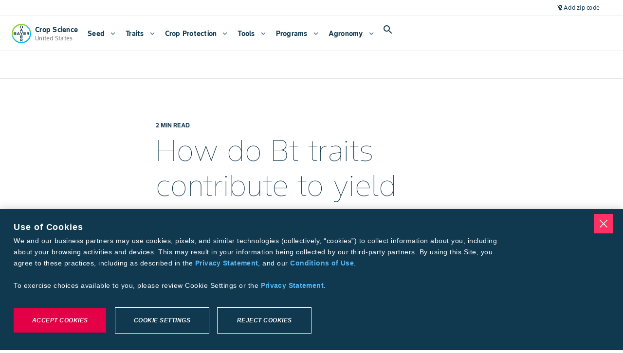

--- FILE ---
content_type: application/javascript; charset=UTF-8
request_url: https://www.cropscience.bayer.us/_next/static/chunks/1701-66e6355e38f5fb7e.js
body_size: 3129
content:
(self.webpackChunk_N_E=self.webpackChunk_N_E||[]).push([[1701],{80384:function(e,n,o){"use strict";o.d(n,{V:function(){return x}});var t=o(52322),l=o(31897),a=o(83795),c=o(99171),r=o(72691),i=o(59888),s=o(2838),d=o(12524),_=o.n(d),u=o(10434),p=o(87834),h=o(55673),b=o(25600),g=o.n(b);let y=e=>{let{logoURL:n,logoName:o}=e;return(0,t.jsx)("div",{className:g()["logo-container"],children:(0,t.jsx)(h.B,{type:"brand_logo",loading:"eager",src:n,width:"280",height:"140",alt:"".concat(null!=o?o:"Brand Logo")})})};var v=o(42610);let k=e=>e.includeIcon&&e.iconSelect,x=e=>{var n;let{variant:o="surface",logoURL:d,secondLogoURL:h,secondLogoDescription:b,topline:x,title:f,subTitle:j,supportCopy:H,backgroundImageURL:N,backgroundImageDescription:C,primarycta:I,secondarycta:L,logoName:w,contextData:T,trackEvents:Z,backgroundImageDecoding:B="async"}=e,G="short"===o?"secondary":["branded","tall"].includes(o)?"surface":o,E=(0,t.jsx)(i.Z,{className:g().wrapper,children:(0,t.jsxs)(i.Z,{className:"".concat(g()["component-hero"]," ").concat(g()[G]),"data-testid":"hero-background",children:[(0,t.jsx)(l.BA,{className:"".concat(g().background," ").concat(g()[o]),src:N,style:m,fill:!0,type:"hero",alt:null!=C?C:"Hero",loading:"eager",priority:!0,decoding:B}),(0,t.jsxs)("div",{className:g()["background-overlay"],children:[(0,t.jsx)("div",{className:"".concat(g()["inner-angle"]," ").concat(g()[o])}),(0,t.jsx)("div",{className:"".concat(g()["inner-secondary-angle"]," ").concat(g()[o])}),(0,t.jsx)("div",{className:"".concat(g().line," ").concat(g()[o])})]}),(0,t.jsxs)(s.Z,{className:"".concat(g().content," ").concat(g()[o]),children:[!x&&(null!=d?d:h)&&(0,t.jsxs)("div",{className:_()(g()["logos-wrapper"],{[g()["logos-wrapper-multiple"]]:d&&h}),"data-testid":"hero-logos-wrapper",children:[null!=d&&(0,t.jsx)(y,{logoURL:d,logoName:w}),d&&h&&(0,t.jsx)("div",{className:g()["logo-divider"]}),null!=h&&(0,t.jsx)(y,{logoURL:h,logoName:b})]}),(0,t.jsx)(p.ZT,{className:"".concat(g().topline," ").concat(g()[o]),tag:"div",type:"caption",children:(0,t.jsx)(a.GJ,{line:x})}),(0,t.jsx)(p.ZT,{className:"".concat(g().title," ").concat(g()[o]),tag:"h1",type:"display2",children:(0,t.jsx)(v.l,{value:f,contextData:T})}),j&&(0,t.jsx)(p.ZT,{className:"".concat(g().subtitle," ").concat(g()[o]),tag:"div",type:"display5",children:(0,t.jsx)(a.GJ,{line:j})}),(0,t.jsx)(p.ZT,{className:"".concat(g()["support-copy"]," ").concat(g()[o]),tag:"div",type:"subtitle1",children:(0,t.jsx)(a.GJ,{line:H})}),(null!==(n=null==I?void 0:I.link)&&void 0!==n?n:null==L?void 0:L.link)&&(0,t.jsxs)("div",{className:"".concat(g().ctas," ").concat(g()[o]),children:[(null==I?void 0:I.link)&&(0,t.jsx)(u.z,{href:I.link,label:I.buttonText,trailingIcon:!I.leadingIcon&&k(I),leadingIcon:I.leadingIcon&&k(I),onClick:e=>{var n,o;I.onClick&&e.preventDefault(),(0,r.V)(null!=Z?Z:{eventName:"click-campaign",toolName:"click-campaign-header",toolInteractionValue:"Central de Campanhas | Header | ".concat(null!==(o=I.buttonText)&&void 0!==o?o:""),toolInteraction:"click"}),null===(n=I.onClick)||void 0===n||n.call(I)},variant:I.variant?I.variant:"filled",themeColor:"surface"===o||"outlined"===I.variant?"secondary":"primary",className:"".concat(g()["hero-button"]," ").concat("outlined"===I.variant&&g()["secondary-button"]," \n                ").concat(g()[o]),buttonSize:"small",target:I.newWindow?"_blank":"_self"}),(null==L?void 0:L.link)&&(0,t.jsx)(u.z,{href:L.link,label:L.buttonText,trailingIcon:!L.leadingIcon&&k(L),leadingIcon:L.leadingIcon&&k(L),onClick:e=>{var n,o;L.onClick&&e.preventDefault(),(0,r.V)(null!=Z?Z:{eventName:"click-campaign",toolName:"click-campaign-header",toolInteractionValue:"Central de Campanhas | Header | ".concat(null!==(o=L.buttonText)&&void 0!==o?o:""),toolInteraction:"click"}),null===(n=L.onClick)||void 0===n||n.call(L)},variant:L.variant?L.variant:"outlined",themeColor:"tertiary"===o?"on-secondary":"secondary",className:"".concat(g()["hero-button"]," ").concat(g()["secondary-button"]," ").concat(g()[o]),buttonSize:"small",target:L.newWindow?"_blank":"_self"})]})]})]})});return"tertiary"===o?(0,t.jsx)(c.h,{children:E}):E},m={objectFit:"cover"}},42610:function(e,n,o){"use strict";o.d(n,{l:function(){return c}});var t=o(52322),l=o(49528);let a=(e,n)=>{var o;return null==n?null!=e?e:"":null!==(o=null==e?void 0:e.replace(/\$\{([^}]+)\}/g,(e,o)=>o.split(".").reduce((e,n)=>"object"==typeof e&&null!==e&&n in e?e[n]:"",n)))&&void 0!==o?o:""},c=e=>{let{value:n,contextData:o}=e;return(0,t.jsx)(l.G,{line:a(null!=n?n:"",o)})}},30688:function(e,n,o){"use strict";o.d(n,{D1:function(){return v},wx:function(){return y}});var t=o(52322),l=o(39097),a=o.n(l),c=o(19729),r=o(51639),i=o(10726),s=o(10665),d=o(89087),_=o(59888),u=o(10434),p=o(26902),h=o(87834),b=o(54514),g=o.n(b);let y="bayer-web/components/low-fidelity/lockup";function v(e){let{headingTag:n,alignment:o,title:l,subTitle:b,description:y,overline:v,overlineThemeColor:k,isTitleItalic:x,openNewWindow1:m,button1Label:f,button1Path:j,button1Variant:H="filled",button1LeadingIcon:N,button1ThemeColor:C,button1TrailingIcon:I="chevron_right",openNewWindow2:L,button2Label:w,button2Path:T,button2Variant:Z="outlined",button2ThemeColor:B,button2TrailingIcon:G="chevron_right",logoSrc:E,logoDescription:U="Brand Logo",logoHeight:V=56,logoWidth:z=56,halfSubTitle:F,date:J,icon:D,themeColor:S}=e,{isMobile:A,isTablet:X,isDesktop:M}=(0,s.F)(),P=()=>{(0,i.L)([f],"lockup",{title:l})},R=()=>(m||L)&&(j||T)?"noopener noreferrer nofollow":"";return(0,t.jsx)(_.Z,{className:"".concat(g().lockups," ").concat(!j&&!T&&g()["lockups--noButton"]),children:(0,t.jsxs)(_.Z,{className:" ".concat(g().container," ").concat(g()[o]),children:["h1"===n&&E&&(0,t.jsx)(c.B,{type:"brand_logo",src:E,alt:U,width:z,height:V,className:g()[o]}),(0,t.jsx)(h.uH,{themeColor:null!=k?k:S,children:v}),(0,t.jsx)(h.ZT,{tag:n,type:"h1"===n?A?"display4":"display3":"h2"===n?M?"display4":"display5":"h4"===n?"subtitle1-bold":M?"display5":"display6","data-testid":"title-1",className:"".concat(g().title," ").concat(x?g()["italic-text"]:""),themeColor:S,children:(0,t.jsx)(c.G,{line:l})}),b&&(0,t.jsx)(h.E7,{className:"".concat(g()["sub-title"]," ").concat(F?g()["half-sub-title"]:""),level:2,"aria-label":"subtitle",themeColor:S,children:(0,t.jsx)(c.G,{line:b})}),y&&(0,t.jsx)("div",{className:g().description,children:(0,t.jsx)(r.AEM.RichText,{type:"h4"===n?"body2":"body1",text:(0,d.X)(y),"data-testid":"lockup-description",themeColor:S})}),("h3"===n||"h4"===n)&&J&&(0,t.jsx)(h.ZT,{type:"caption",children:J}),"h3"===n||"h4"===n?(0,t.jsxs)(a(),{className:g()["link-section"],target:m?"_blank":"_self",href:null!=j?j:"",rel:R(),children:[D&&(0,t.jsx)(p.J,{"data-testid":"icon-1","aria-label":"icon",icon:D,alt:"Clickable icon to redirect to the link"}),(0,t.jsx)(h.bt,{level:2,bold:!0,children:f})]}):(0,t.jsxs)(_.Z,{className:"".concat(g()["button-group"]," ").concat(!j&&!T&&g()["button-group--hide"]),children:[j&&(0,t.jsx)(a(),{target:m?"_blank":"_self",href:j,rel:R(),children:(0,t.jsx)(u.z,{variant:H,themeColor:C||S||"secondary",trailingIcon:I,label:f,onClick:P,leadingIcon:N,tabIndex:-1})}),T&&(0,t.jsx)(a(),{target:L?"_blank":"_self",href:T,rel:R(),children:(0,t.jsx)(u.z,{variant:Z,themeColor:B||S||"secondary",trailingIcon:G,label:w,onClick:P})})]})]})})}},51639:function(e,n,o){"use strict";o.d(n,{AEM:function(){return t}});var t=o(97516)},55673:function(e,n,o){"use strict";o.d(n,{B:function(){return t.BA}});var t=o(31897)},72691:function(e,n,o){"use strict";o.d(n,{V:function(){return t.V8}});var t=o(51616)},25600:function(e){e.exports={caption:"Hero_caption__89aTH",overline:"Hero_overline__UgyLT",display1:"Hero_display1__KlnKL",display2:"Hero_display2__09lBo",display3:"Hero_display3__rPdx1",display4:"Hero_display4__Uv042",display5:"Hero_display5__E_dIk",display6:"Hero_display6__7DeZc",subtitle1:"Hero_subtitle1__u4SGU",subtitle2:"Hero_subtitle2__b8FJV",body1:"Hero_body1__dce7_",body2:"Hero_body2__7vMXF",wrapper:"Hero_wrapper__vJCF0","component-hero":"Hero_component-hero__2gn0M",background:"Hero_background__2_vh0",tertiary:"Hero_tertiary__Xxhfc",surface:"Hero_surface__WNadP","secondary-button":"Hero_secondary-button__PyCD8",secondary:"Hero_secondary__EhCUu","background-overlay":"Hero_background-overlay__29cfU","inner-angle":"Hero_inner-angle__rvbB4","inner-secondary-angle":"Hero_inner-secondary-angle__ccHhN",line:"Hero_line__evanh",content:"Hero_content__FPeIO","logos-wrapper":"Hero_logos-wrapper__G_chY","logo-container":"Hero_logo-container__XLeyG","logo-divider":"Hero_logo-divider__F8UIt",topline:"Hero_topline___DUhX",title:"Hero_title__2T25I","support-copy":"Hero_support-copy__Tvs2S",subtitle:"Hero_subtitle__9RiZA",ctas:"Hero_ctas__7E7_t","hero-button":"Hero_hero-button__1Rll5","no-ctas":"Hero_no-ctas__NoYzP"}},54514:function(e){e.exports={lockups:"Lockup_lockups__ooAKc","lockups--noButton":"Lockup_lockups--noButton__9J5qG",container:"Lockup_container___9Bfk",title:"Lockup_title__qTi3r","sub-title":"Lockup_sub-title__Ebt0r",description:"Lockup_description__Syjoj","italic-text":"Lockup_italic-text__rl9oG","half-sub-title":"Lockup_half-sub-title__tmnJ2",center:"Lockup_center__vgk_o","button-group":"Lockup_button-group__SjZfH","link-section":"Lockup_link-section__FM7ze","button-group--hide":"Lockup_button-group--hide__eCBVe",left:"Lockup_left__xnXnb"}}}]);

--- FILE ---
content_type: application/x-javascript
request_url: https://assets.adobedtm.com/1dd6f8588eb5/49c37383ded6/0b696d9f953b/RC531a05cea861469cad83533a37cbdbbf-source.min.js
body_size: -7
content:
// For license information, see `https://assets.adobedtm.com/1dd6f8588eb5/49c37383ded6/0b696d9f953b/RC531a05cea861469cad83533a37cbdbbf-source.js`.
_satellite.__registerScript('https://assets.adobedtm.com/1dd6f8588eb5/49c37383ded6/0b696d9f953b/RC531a05cea861469cad83533a37cbdbbf-source.min.js', "window._trackAnalytics&&window._trackAnalytics(\"dom-ready\",{});");

--- FILE ---
content_type: application/x-javascript
request_url: https://assets.adobedtm.com/1dd6f8588eb5/49c37383ded6/0b696d9f953b/RCa6f61e7721a54ca0a568e9159386e6b8-source.min.js
body_size: -4
content:
// For license information, see `https://assets.adobedtm.com/1dd6f8588eb5/49c37383ded6/0b696d9f953b/RCa6f61e7721a54ca0a568e9159386e6b8-source.js`.
_satellite.__registerScript('https://assets.adobedtm.com/1dd6f8588eb5/49c37383ded6/0b696d9f953b/RCa6f61e7721a54ca0a568e9159386e6b8-source.min.js', "window._trackAnalytics&&window._trackAnalytics(\"window-loaded\",{});");

--- FILE ---
content_type: application/javascript; charset=UTF-8
request_url: https://www.cropscience.bayer.us/_next/static/chunks/4882-ea1813d2829cedee.js
body_size: 216773
content:
(self.webpackChunk_N_E=self.webpackChunk_N_E||[]).push([[4882],{65506:function(e,t,a){"use strict";var r,i,n,o,l,s;a.d(t,{As:function(){return n},K$:function(){return c},T8:function(){return r},TJ:function(){return i}}),(o=r||(r={})).TRANSACTION="transaction",o.QUALIFIED_PURCHASES="qualified-purchase",o.CASH_BACK="cash-back",o.LOYALTY_REWARDS="loyalty-rewards",o.ADDITIONAL_MONEY="additional-money",(l=i||(i={})).transaction="getTransactions",l["additional-money"]="getAdditionalMoney",l["cash-back"]="getCashBack",l["loyalty-rewards"]="getLoyaltyRewards",l["qualified-purchase"]="getQualifiedPurchases";let c=Object.values(r);(s=n||(n={})).ASCENDING="ASCENDING",s.DESCENDING="DESCENDING"},79182:function(e,t,a){"use strict";a.d(t,{Cl:function(){return c},KL:function(){return i},Tr:function(){return n},a6:function(){return s},fH:function(){return o},w2:function(){return l}});var r=a(3996);let i=e=>e?[{periodStart:(0,r.$)(new Date(e.programStartDate).toDateString()),periodEnd:(0,r.$)(new Date(e.periodOneEndDate).toDateString())},{periodStart:(0,r.$)(new Date(e.periodTwoStartDate).toDateString()),periodEnd:(0,r.$)(new Date(e.periodTwoEndDate).toDateString())},{periodStart:(0,r.$)(new Date(e.periodThreeStartDate).toDateString()),periodEnd:(0,r.$)(new Date(e.programEndDate).toDateString())}]:[],n=(e,t)=>{let a=Math.round((t.getTime()-e.getTime())/864e5);return a<0?0:a},o=e=>{let t=i(e),a=new Date;return a>=t[1].periodStart&&a<=t[2].periodEnd},l=e=>{let t=i(e),a=new Date;return a>=t[0].periodStart&&a<=t[0].periodEnd},s=e=>{let t=i(e),a=new Date;return a>=t[2].periodStart&&a<=t[2].periodEnd},c=e=>{let t=new Date,a=t.getFullYear(),r=new Date(e),i=a;return t<=new Date(a,r.getMonth(),r.getDate())&&(i=a-1),i}},3996:function(e,t,a){"use strict";a.d(t,{$:function(){return r}});let r=e=>{let t;if(null==e||""===e)return new Date(NaN);if("number"==typeof e)return new Date(e);let a=new Date(e);if(isNaN(a.getTime()))return a;let r={year:a.getFullYear(),month:a.getMonth(),day:a.getDate(),hours:a.getHours(),minutes:a.getMinutes(),seconds:a.getSeconds(),milliseconds:a.getMilliseconds()},i=new Date(Date.UTC(r.year,r.month,r.day,12,0,0,0));try{var n;let e=new Intl.DateTimeFormat("en-US",{timeZone:"America/Chicago",timeZoneName:"short"}).formatToParts(i);t=null===(n=e.find(e=>"timeZoneName"===e.type))||void 0===n?void 0:n.value}catch(e){return console.warn("Error in parseCentralToUTC Intl operations:",e),new Date(NaN)}let o="CDT"===t;return new Date(Date.UTC(r.year,r.month,r.day,r.hours+(o?5:6),r.minutes,r.seconds,r.milliseconds))}},38562:function(e,t,a){"use strict";a.d(t,{u:function(){return p}});var r=a(52322),i=a(39097),n=a.n(i),o=a(12524),l=a.n(o),s=a(10434),c=a(26902),d=a(87834),_=a(15205),u=a.n(_);let p=e=>{let{iconName:t="error_outline",headline:a,description:i,link:o,className:s,noButtonTrailingIcon:_=!1}=e,p=[].concat(o||[]),h=e=>{var t,a;return{...e,variant:null!==(t=e.variant)&&void 0!==t?t:"filled",trailingIcon:_?null:null!==(a=e.trailingIcon)&&void 0!==a?a:"chevron_right"}};return(0,r.jsxs)("div",{className:l()(u()["farmer-exp-state-empty"],s),children:[(0,r.jsxs)("div",{children:[(0,r.jsx)(c.J,{icon:t,iconSize:"xlarge",variant:"color-secondary"}),(0,r.jsx)(d.Q_,{tag:"h1",type:"subtitle2-bold",level:6,children:a}),(0,r.jsx)(d.ZT,{tag:"p",children:i})]}),p.length>0&&(0,r.jsx)("div",{children:p.map(e=>{let t=h(e);return t.url?(0,r.jsx)(n(),{prefetch:!1,href:t.url,passHref:!0,"aria-label":t.label,"data-testid":"empty-state-cta",children:(0,r.jsx)(m,{...t})},t.label):(0,r.jsx)(m,{...t},t.label)})})]})},m=e=>{let{variant:t,trailingIcon:a,label:i,onClick:n}=e;return(0,r.jsx)(s.z,{variant:t,trailingIcon:a,label:i,onClick:n})}},44158:function(e,t,a){"use strict";a.d(t,{H:function(){return en}});var r,i,n=a(52322),o=a(2784),l=a(39097),s=a.n(l),c=a(74103),d=a(82698),_=a(12524),u=a.n(_),p=a(10434),m=a(74558),h=a(87834),g=a(24620),b=a.n(g),v=a(61731),x=a(26902);let f=e=>{let{title:t,description:a,icon:r,completed:i}=e;return(0,n.jsxs)("div",{className:u()(b().step),"data-testid":"generic-step",children:[(0,n.jsx)("div",{className:u()(b()["step__icon-wrapper"],{[b()["step__icon-wrapper--complete"]]:i}),children:(0,n.jsx)(x.J,{icon:r,className:u()(b().step__icon)})}),(0,n.jsx)("div",{className:u()(b()["step__title-wrapper"]),children:(0,n.jsxs)(h.ZT,{tag:"p",type:"body2-bold",className:u()(b().step__title),children:[i&&(0,n.jsx)(x.J,{icon:"check",className:u()(b()["step__title-icon"])}),t]})}),(0,n.jsx)(h.ZT,{tag:"p",type:"body2",className:u()(b().step__description),children:a})]})};var y=a(96577),C=a.n(y),j=a(30065),w=a(20825),N=a.p+"static/media/seed_bag.cd7975ce509646c35b2ce60e70115826.svg";let S=e=>{let{title:t,description:a,tooltipText:r,totalAmountOfProducts:i,currentAmountOfProducts:o,locked:l,lockedTitle:s,lockedDescription:c}=e;return l?(0,n.jsx)(f,{title:s||"",description:c||"",icon:"lock",completed:!1}):(0,n.jsxs)("div",{className:b().step,"data-testid":"product-amount-step",children:[(0,n.jsx)("div",{className:u()(b()["step__products-wrapper"]),children:[...Array(i).keys()].map(e=>(0,n.jsx)("div",{className:u()(b()["step__icon-wrapper"],{[b()["step__icon-wrapper--complete"]]:e<o}),children:(0,n.jsx)(x.J,{icon:e<o?(0,n.jsx)(C(),{className:u()(b()["step__brand-logo"]),alt:"Bayer Logo",src:j.j,width:36,height:36}):(0,n.jsx)(C(),{alt:"Seed Bag Icon",src:N,width:32,height:32}),className:u()(b().step__icon)})},e))}),(0,n.jsx)("div",{className:u()(b()["step__title-wrapper"]),children:(0,n.jsxs)(h.ZT,{tag:"p",type:"body2-bold",className:u()(b().step__title),children:[o>=i&&(0,n.jsx)(x.J,{icon:"check",className:u()(b()["step__title-icon"])}),t,r&&(0,n.jsx)(w.Tooltip,{text:r,position:"top",children:(0,n.jsx)(x.J,{icon:"info_outline",className:u()(b()["step__title-tooltip"])})})]})}),(0,n.jsx)(h.ZT,{tag:"p",type:"body2",className:u()(b().step__description),children:a})]})};var k=a(30707);let L=e=>{let{title:t,description:a,totalAmount:r,currentAmount:i,chartText:l,locked:s,lockedTitle:c,lockedDescription:d}=e,_=(0,o.useRef)(null);return(0,o.useEffect)(()=>{if(null===_.current)return;let e=new k.kL(_.current,{type:"doughnut",data:{datasets:[{data:[i,r-i],backgroundColor:["#01830C","#0000001F"],borderWidth:0,hoverBorderWidth:0}]},options:{maintainAspectRatio:!1,plugins:{legend:{display:!1},tooltip:{enabled:!1}},cutout:"86%",rotation:-90,circumference:180,borderColor:"#f5f5f5",animation:!1}});return()=>{e.destroy()}},[r,i]),s?(0,n.jsx)(f,{title:c||"",description:d||"",icon:"lock",completed:!1}):(0,n.jsxs)("div",{className:b().step,"data-testid":"progress-step",children:[(0,n.jsxs)("div",{className:u()(b()["step__chart-wrapper"]),children:[(0,n.jsx)("canvas",{ref:_,height:"68px",width:"136px"}),(0,n.jsx)(h.ZT,{tag:"p",type:"display5",className:u()(b()["step__chart-text"],{[b()["step__chart-text--success"]]:i>0}),children:l})]}),(0,n.jsx)("div",{className:u()(b()["step__title-wrapper"]),children:(0,n.jsxs)(h.ZT,{tag:"p",type:"body2-bold",className:u()(b().step__title),children:[i>=r&&(0,n.jsx)(x.J,{icon:"check",className:u()(b()["step__title-icon"])}),t]})}),(0,n.jsx)(h.ZT,{tag:"p",type:"body2",className:u()(b().step__description),children:a})]})};var B=a(65790);(r=i||(i={})).REWARDS="rewards",r.FRUITS_AND_VEGETABLES="fruits-and-vegetables",r.POTATOES="potatoes";let{moneyFormatter:A}=B.Utils,T=e=>{let t=Math.min(2,e.rewards.purchasedProductsCount)/2/2+Math.min(1500,e.rewards.rewardsEarned)/1500/2,a=Math.min(2,e.fruitsAndVegetables.purchasedProductsCount)/2/2+Math.min(25e3,e.fruitsAndVegetables.rewardsEarned)/25e3/2,r=Math.min(5,e.potatoes.emestoGallonsPurchased)/5/2+Math.min(5,e.potatoes.admireGallonsPurchased)/5/2;return r>a&&r>t?i.POTATOES:a>r&&a>t?i.FRUITS_AND_VEGETABLES:i.REWARDS},P=e=>{let{requirements:t}=e,{t:a}=(0,v.$)("@farmer-exp/dashboard-widgets"),r=Math.min(2,t.purchasedProductsCount),i=Math.min(25e3,t.rewardsEarned);return(0,n.jsxs)("div",{className:u()(b().requirements),"data-testid":"fruits-and-vegetables-requirements",children:[(0,n.jsx)(f,{completed:!0,title:a("requirements-widget-grower-id-title"),description:a("requirements-widget-grower-id-description"),icon:"computer"}),(0,n.jsx)(S,{title:(0,v.I)(a("requirements-widget-fruits-products-title"),{total:"2"}),description:(0,v.I)(a("requirements-widget-fruits-products-description"),{total:"2",current:r.toString()}),tooltipText:a("requirements-widget-fruits-products-tooltip"),totalAmountOfProducts:2,currentAmountOfProducts:r}),(0,n.jsx)(L,{title:(0,v.I)(a("requirements-widget-fruits-rewards-title"),{total:A(25e3)}),description:(0,v.I)(a("requirements-widget-fruits-rewards-description"),{total:A(25e3),current:A(i)}),totalAmount:25e3,currentAmount:i,chartText:A(i)})]})},Z=e=>{let{requirements:t}=e,{t:a}=(0,v.$)("@farmer-exp/dashboard-widgets"),r=Math.min(5,t.emestoGallonsPurchased),i=Math.min(5,t.admireGallonsPurchased);return(0,n.jsxs)("div",{className:u()(b().requirements),"data-testid":"potatoes-requirements",children:[(0,n.jsx)(f,{completed:!0,title:a("requirements-widget-grower-id-title"),description:a("requirements-widget-grower-id-description"),icon:"computer"}),(0,n.jsx)(L,{title:(0,v.I)(a("requirements-widget-potato-emesto-title"),{total:"5"}),description:(0,v.I)(a("requirements-widget-potato-products-description"),{total:"5",current:r.toString()}),totalAmount:5,currentAmount:r,chartText:(0,v.I)(a("requirements-widget-potato-chart"),{current:r.toString()})}),(0,n.jsx)(L,{title:(0,v.I)(a("requirements-widget-potato-admire-title"),{total:"5"}),description:(0,v.I)(a("requirements-widget-potato-products-description"),{total:"5",current:i.toString()}),totalAmount:5,currentAmount:i,chartText:(0,v.I)(a("requirements-widget-potato-chart"),{current:i.toString()})})]})},F=e=>{let{requirements:t}=e,{t:a}=(0,v.$)("@farmer-exp/dashboard-widgets"),r=Math.min(2,t.purchasedProductsCount),i=Math.min(1500,t.rewardsEarned);return(0,n.jsxs)("div",{className:u()(b().requirements),"data-testid":"rewards-requirements",children:[(0,n.jsx)(f,{completed:!0,title:a("requirements-widget-grower-id-title"),description:a("requirements-widget-grower-id-description"),icon:"computer"}),(0,n.jsx)(S,{title:(0,v.I)(a("requirements-widget-rewards-products-title"),{total:"2"}),description:(0,v.I)(a("requirements-widget-rewards-products-description"),{total:"2",current:r.toString()}),totalAmountOfProducts:2,currentAmountOfProducts:r}),(0,n.jsx)(L,{title:(0,v.I)(a("requirements-widget-rewards-rewards-title"),{total:A(1500)}),description:(0,v.I)(a("requirements-widget-rewards-rewards-description"),{total:A(1500),current:A(i)}),totalAmount:1500,currentAmount:i,chartText:A(i),locked:r<2,lockedTitle:a("requirements-widget-rewards-rewards-locked-title"),lockedDescription:(0,v.I)(a("requirements-widget-rewards-rewards-locked-description"),{total:"2"})})]})};var M=a(85302),D=a.n(M);let I=e=>{let{widgetTitleLabels:t={title:"snapshot-widget-title",description:"snapshot-widget-description"}}=e,{t:a}=(0,c.$)("@farmer-exp/dashboard-widgets");return(0,n.jsxs)("div",{className:u()(D()["widget-title"]),children:[(0,n.jsx)(h.ZT,{tag:"h2",type:"display6",className:u()(D()["widget-title__title"]),children:a(t.title)}),(0,n.jsx)(h.ZT,{tag:"p",type:"body2",className:u()(D()["widget-title__description"]),children:a(t.description)})]})},E=e=>{let{minimumRequirements:t,rewardsDetailsUrl:a,fruitsAndVegetablesDetailsUrl:r,potatoesDetailsUrl:l,widgetTitleLabels:_}=e,{t:g}=(0,c.$)("@farmer-exp/dashboard-widgets"),v=(0,o.useMemo)(()=>[{label:g("requirements-widget-rewards-tab"),id:i.REWARDS},{label:g("requirements-widget-fruits-and-vegetables-tab"),id:i.FRUITS_AND_VEGETABLES}],[g]),[x,f]=(0,o.useState)([v.find(e=>e.id===T(t))||v[0]]);return(0,n.jsxs)("div",{className:u()(b()["requirements-widget"]),"data-testid":"requirements-widget",children:[(0,n.jsx)(I,{widgetTitleLabels:_}),(0,n.jsxs)("div",{className:u()(b()["requirements-widget__body"]),children:[(0,n.jsxs)("div",{className:u()(b()["requirements-widget__tabs"]),children:[(0,n.jsx)("div",{children:(0,n.jsx)(h.ZT,{tag:"p",type:"subtitle1",className:u()(b()["requirements-widget__subtext"]),children:g("requirements-widget-complete-requirements")})}),(0,n.jsx)("div",{className:u()(b()["requirements-widget__chips-wrapper"]),children:(0,n.jsx)(m.cL,{chips:v,selectedChips:x,onUpdateSelectedChips:f,selectionType:"choice",preventChoiceDeselection:!0,variant:"outlined",scrollable:!0})})]}),(0,n.jsx)("div",{className:u()(b()["requirements-widget__tab-content"]),children:(()=>{switch(x[0].id){case i.REWARDS:return(0,n.jsx)(F,{requirements:t.rewards});case i.FRUITS_AND_VEGETABLES:return(0,n.jsx)(P,{requirements:t.fruitsAndVegetables});case i.POTATOES:default:return(0,n.jsx)(Z,{requirements:t.potatoes})}})()})]}),(0,n.jsx)("div",{className:u()(b()["requirements-widget__footer"]),children:(0,n.jsx)(p.z,{tag:s(),href:(()=>{switch(x[0].id){case i.REWARDS:return a;case i.FRUITS_AND_VEGETABLES:return r;case i.POTATOES:default:return l}})(),variant:"text",themeColor:"secondary",onClick:()=>{(0,d.B)("click-PA-ExploreEligibleProducts",{postAuthInteractionType:"Grower Dashboard",postAuthInteractionValue:"My Bayer Plus Explore Eligible Products"})},children:g("requirements-widget-cta")})})]})};var H=a(79182),O=a(86642),R=a(46040),W=a(85378),G=a(86005),q=a(74861),V=a.n(q),U=a(67001);let{currentLocale:z,moneyFormatter:Q}=B.Utils,Y={month:"long",day:"numeric",year:"numeric"},J={month:"short",day:"numeric",year:"numeric"},K=e=>{let{isHeadGrower:t,availableRewards:a,activities:r,dashboardUrl:i,showErrorState:o,widgetTitleLabels:l}=e,{t:c}=(0,v.$)("@farmer-exp/dashboard-widgets"),[{bprConfigs:_}]=(0,O.jq)(),m=(0,H.KL)(_),g=new Date,b=g>=m[0].periodStart&&g<=m[2].periodEnd;return(0,n.jsxs)("div",{className:u()(V()["snapshot-widget"]),"data-testid":"snapshot-widget",children:[(0,n.jsx)(I,{widgetTitleLabels:l}),o?(0,n.jsx)("div",{className:u()(V()["single-item-widget-empty"],V()["single-item-widget-empty__errorState"]),children:(0,n.jsx)(W.H,{title:"Failed to load",description:"Refresh the page to try again",isError:!0})}):(0,n.jsxs)("div",{className:u()(V()["snapshot-widget__body"]),children:[t&&b&&(0,n.jsx)("div",{className:u()(V()["snapshot-widget__banner"]),children:(0,n.jsx)(R.X,{variant:"surface-variant",children:(()=>{if(g<=m[0].periodEnd)return(0,v.I)(c("snapshot-widget-redeem-50"),{date:m[1].periodStart.toLocaleDateString(z,J)});if(g<=m[1].periodEnd)return(0,v.I)(c("snapshot-widget-redeem-100"),{date:m[2].periodStart.toLocaleDateString(z,J)});let e=new Date(m[2].periodEnd);return e.setDate(m[2].periodEnd.getDate()+1),(0,v.I)(c("snapshot-widget-redeem-100"),{date:e.toLocaleDateString(z,J)})})()})}),(0,n.jsxs)("div",{className:u()(V()["snapshot-widget__body-inner"]),children:[t&&(0,n.jsx)("div",{className:u()(V()["available-rewards"]),"data-testid":"available-rewards",children:(0,n.jsxs)("div",{className:u()(V()["available-rewards__body"]),children:[(0,n.jsx)(h.ZT,{tag:"p",type:"body1-bold",className:u()(V()["available-rewards__title"]),children:c("snapshot-widget-available-rewards")}),(0,n.jsx)(h.ZT,{tag:"p",type:"display4",className:u()(V()["available-rewards__amount"]),children:Q(a)}),(0,n.jsx)(h.ZT,{tag:"p",type:"caption",className:u()(V()["available-rewards__subtext"]),children:(0,v.I)(c("snapshot-widget-expiring-on"),{date:m[2].periodEnd.toLocaleDateString(z,Y)})})]})}),(0,n.jsx)("div",{className:u()(V().activities),"data-testid":"activities",children:r.length>0?(0,n.jsx)(G.aV,{navigation:!0,className:u()(V().activities__list),children:r.map((e,t)=>(0,n.jsxs)(G.HC,{className:u()(V()["activities__list-item"]),tag:e.link?s():"li",href:e.link,children:[(0,n.jsxs)("div",{className:u()(V().activities__left),children:[(0,n.jsx)(h.ZT,{tag:"p",type:"subtitle1-bold",className:u()(V().activities__title),children:c("activity-".concat(e.type))}),(0,n.jsx)(h.ZT,{tag:"p",type:"body2",className:u()(V().activities__description),children:(0,U.c)(e,c)})]}),(0,n.jsx)("div",{className:u()(V().activities__right),children:(0,n.jsx)(h.ZT,{tag:"p",type:"body2",className:u()(V().activities__value),children:(0,U.z)(e)})})]},t))}):(0,n.jsxs)("div",{className:u()(V()["single-item-widget-empty"]),children:[(0,n.jsx)(x.J,{icon:"playlist_add",iconType:"sharp",iconSize:"large"}),(0,n.jsx)(h.ZT,{tag:"h1",type:"subtitle1-bold",children:c("bpr-widget-activity-empty-title")}),(0,n.jsx)(h.ZT,{type:"subtitle1",tag:"p",children:c("bpr-widget-activity-empty")})]})})]})]}),(0,n.jsx)("div",{className:u()(V()["snapshot-widget__footer"]),children:(0,n.jsx)(p.z,{tag:s(),href:i,variant:"text",themeColor:"secondary",onClick:()=>{(0,d.B)("click-PA-GoToDashboard",{postAuthInteractionType:"Grower Dashboard",postAuthInteractionValue:"My Bayer Plus Go To Dashboard"})},children:c("snapshot-widget-cta")})})]})};var X={src:"/_next/static/media/bpr_not_enrolled.7ec6ec39.png",height:391,width:495,blurDataURL:"[data-uri]",blurWidth:8,blurHeight:6},$=a(60416),ee=a.n($),et=a(7315);let ea=e=>{let{enrollUrl:t,notEnrolledWidgetLabels:a={title:"not-enrolled-body-title",description:"not-enrolled-body-description",subDescription:"not-enrolled-body-connect",steps:[{text:"not-enrolled-create-password",completed:!0},{text:"not-enrolled-verify-your-account",completed:!0},{text:"not-enrolled-connect-your-id",completed:!1}],connectButton:"not-enrolled-start-earning"},widgetTitleLabels:r}=e,{t:i}=(0,c.$)("@farmer-exp/bayer-plus"),o=a.steps.map(e=>({text:i(e.text),completed:e.completed}));return(0,n.jsxs)("div",{className:u()(ee()["not-enrolled-widget"]),"data-testid":"not-enrolled-widget",children:[(0,n.jsx)(I,{widgetTitleLabels:r}),(0,n.jsxs)("div",{className:u()(ee()["not-enrolled-widget__body"]),children:[(0,n.jsxs)("div",{className:u()(ee()["not-enrolled-widget__body-container"]),children:[(0,n.jsx)(h.ZT,{type:"body1-bold",className:u()(ee()["not-enrolled-widget__body-title"]),children:i(a.title)}),(0,n.jsx)(h.ZT,{className:u()(ee()["not-enrolled-widget__body-description"]),tag:"p",type:"body2",children:i(a.description)}),(0,n.jsx)(h.ZT,{className:u()(ee()["not-enrolled-widget__body-description"]),tag:"p",type:"body2",children:i(a.subDescription)}),(0,n.jsx)("div",{className:u()(ee()["not-enrolled-widget__list-container"]),children:(0,n.jsx)(et.y,{steps:o})})]}),(0,n.jsx)("div",{className:u()(ee()["not-enrolled-widget__body-container"]),children:(0,n.jsx)(C(),{src:X,alt:i("not-enrolled-title"),width:247,height:195})})]}),(0,n.jsx)("div",{className:u()(ee()["not-enrolled-widget__footer"]),children:(0,n.jsx)(p.z,{tag:s(),href:t,variant:"text",themeColor:"secondary",onClick:()=>{(0,d.B)("click-PA-StartEarning",{postAuthInteractionType:"Grower Dashboard",postAuthInteractionValue:"My Bayer Plus Start Earning"})},children:i(a.connectButton)})})]})};var er=a(36691);let ei=e=>{let{isHeadGrower:t}=e,a=Array.from([,,,].keys());return(0,n.jsxs)("div",{className:u()(V()["snapshot-widget"],V().skeleton),"data-testid":"snapshot-widget-skeleton",children:[(0,n.jsx)(I,{}),(0,n.jsx)("div",{className:u()(V()["snapshot-widget__body"]),children:(0,n.jsxs)("div",{className:u()(V()["snapshot-widget__body-inner"]),children:[t&&(0,n.jsx)("div",{className:u()(V()["additional-money"]),"data-testid":"additional-money",children:(0,n.jsxs)("div",{className:u()(V()["additional-money__body"]),children:[(0,n.jsx)(er.Z,{variant:"rectangular",className:u()(V().skeleton__title)}),(0,n.jsx)(er.Z,{variant:"rectangular",className:u()(V().skeleton__amount)}),(0,n.jsx)(er.Z,{variant:"rectangular",className:u()(V().skeleton__subtitle)})]})}),(0,n.jsx)("div",{className:u()(V().activities),children:(0,n.jsx)("div",{className:u()(V().activities__list),children:a.map(e=>(0,n.jsxs)("div",{className:u()(V().skeleton__item),children:[(0,n.jsxs)("div",{className:u()(V().skeleton__left),children:[(0,n.jsx)(er.Z,{variant:"rectangular",className:u()(V()["skeleton__item-title"])}),(0,n.jsx)(er.Z,{variant:"rectangular",className:u()(V()["skeleton__item-description"])})]}),(0,n.jsx)("div",{className:u()(V().skeleton__right),children:(0,n.jsx)(er.Z,{variant:"rectangular",className:u()(V()["skeleton__item-price"])})})]},e))})})]})}),(0,n.jsx)("div",{className:u()(V()["snapshot-widget__footer"]),children:(0,n.jsx)(er.Z,{variant:"rectangular",className:u()(V().skeleton__button)})})]})},en=e=>{let{isEnrolled:t,meetsRequirements:a,minimumRequirements:r,isHeadGrower:i,availableRewards:o,activities:l,enrollUrl:s,dashboardUrl:c,rewardsDetailsUrl:d,fruitsAndVegetablesDetailsUrl:_,potatoesDetailsUrl:u,failedToLoadData:p,isLoading:m,notEnrolledWidgetLabels:h,widgetTitleLabels:g}=e;return m?(0,n.jsx)(ei,{isHeadGrower:i}):t?!a&&r&&i&&!p?(0,n.jsx)(E,{rewardsDetailsUrl:d,fruitsAndVegetablesDetailsUrl:_,potatoesDetailsUrl:u,minimumRequirements:r}):(0,n.jsx)(K,{isHeadGrower:i,availableRewards:o||0,activities:l||[],dashboardUrl:c,showErrorState:p}):(0,n.jsx)(ea,{notEnrolledWidgetLabels:h,widgetTitleLabels:g,enrollUrl:s})}},7315:function(e,t,a){"use strict";a.d(t,{y:function(){return d}});var r=a(52322),i=a(12524),n=a.n(i),o=a(26902),l=a(87834),s=a(78441),c=a.n(s);let d=e=>{let{steps:t,className:a}=e;return(0,r.jsx)("ul",{className:n()(a,c()["step-list__list"]),children:t.map(e=>(0,r.jsxs)("li",{className:n()(c()["step-list__list-item"]),children:[(0,r.jsx)(o.J,{className:n()(c()["step-list__list-icon"],{[c()["step-list__list-icon--incomplete"]]:!e.completed}),icon:e.completed?"check_circle":"highlight_off",variant:"color-primary"}),(0,r.jsx)(l.bt,{level:1,children:e.text})]},e.text))})}},67001:function(e,t,a){"use strict";a.d(t,{z:function(){return o},c:function(){return l}});var r=a(65506),i=a(83786);let{moneyFormatter:n}=a(65790).Utils,o=e=>{let t=parseFloat(e.data);return e.type===r.T8.TRANSACTION||Number.isNaN(t)?e.data:n(t)},l=(e,t)=>{switch(e.type){case r.T8.TRANSACTION:return(0,i.I)(t("activity-invoice"),{value:e.id});case r.T8.CASH_BACK:case r.T8.LOYALTY_REWARDS:return(0,i.I)(t("activity-order"),{value:e.id});case r.T8.ADDITIONAL_MONEY:return(0,i.I)(t("activity-id"),{value:e.id});default:return e.id}}},72384:function(e,t,a){"use strict";a.d(t,{A:function(){return u}});var r=a(52322),i=a(79130),n=a.n(i),o=a(26902),l=a(87834),s=a(15087),c=a.n(s);let d=n().bind(c()),_=e=>"string"==typeof e,u=e=>{let{option:t,selected:a=!1,selectionListOptionClassName:i=""}=e;return(0,r.jsxs)("div",{className:"".concat(d("farmer-exp-selection-list-option")," ").concat(i),children:[t.icon&&(0,r.jsx)("div",{className:d("icon"),children:_(t.icon)?(0,r.jsx)(o.J,{icon:t.icon,iconType:"sharp",variant:a?"filled-primary":"filled-secondary"}):t.icon}),(0,r.jsxs)("div",{className:d("copy"),children:[(0,r.jsx)(l.ZT,{type:"subtitle1",className:d("label",{"is-disabled":t.isDisabled}),themeColor:a?"primary":"text-primary-on-background",children:t.label}),(0,r.jsx)(l.ZT,{type:"body2",className:d("subtext"),children:t.subtext})]})]})}},10809:function(e,t,a){"use strict";a.d(t,{F:function(){return o}});var r=a(44546),i=a(52877),n=a(94008);let o=()=>void(0,r.v)(i.ko,e=>{let{detail:t}=e;(0,n.F)("Harvest Results Brand Select","click-LYRBrandSelected",t)})},14338:function(e,t,a){"use strict";a.d(t,{K:function(){return o}});var r=a(44546),i=a(52877),n=a(94008);let o=()=>void(0,r.v)(i.qE,e=>{let{detail:{reset:t}}=e;(0,n.F)("Harvest Results Change Bushel Calculations","click-LYR".concat(t?"Reset":"UpdateTable"),"".concat(t?"Reset":"Update Table"))})},19250:function(e,t,a){"use strict";a.d(t,{F:function(){return o}});var r=a(44546),i=a(52877),n=a(94008);let o=()=>void(0,r.v)(i.US,e=>{let{detail:{crop:t,brandName:a}}=e;(0,n.z)("Print Plot Results","".concat(t," Trial: Plot Results: ").concat(a," Plot Trials"))})},97821:function(e,t,a){"use strict";a.d(t,{y:function(){return c}});var r=a(2784),i=a(44546),n=a(41045),o=a(55769),l=a(94008),s=a(51100);let c=(e,t,a)=>void(0,i.v)(n.dA,(0,r.useCallback)(async r=>d(e,t,r,a),[a,t])),d=async(e,t,a,r)=>{var i;let{detail:n}=a;"brand"!==Object.keys(n)[0]&&(0,l.F)("Product Search","click-LYRProductSearch",String(Object.values(n)));let{brand:[c]=[],...d}=(0,s.N)(r.query,t),p=u(d,n,t);return!_(d,n)||((null===(i=n.brand)||void 0===i?void 0:i.length)?r.push(...(0,o.X)("".concat(e,"/").concat(n.brand[0]),{radius:[String(t)]})):r.replace(...(0,o.X)("".concat(e,"/").concat(c),p)))},_=(e,t)=>{var a,r;return!("radius"in t)||(null===(a=t.radius)||void 0===a?void 0:a[0])!==(null===(r=e.radius)||void 0===r?void 0:r[0])},u=(e,t,a)=>{var r;let{product:i,pages:[n]=[1],radius:[o]=[a],...l}=e,{product:s,...c}=t,d=(null==s?void 0:s.length)===0?{}:{product:null!=s?s:i};return{...l,...c,...d,pages:"pages"in t?[n+1]:[n],radius:null!==(r=t.radius)&&void 0!==r?r:[o]}}},81956:function(e,t,a){"use strict";a.d(t,{z:function(){return l}});var r=a(2784),i=a(44546),n=a(41045),o=a(55769);let l=(e,t,a)=>{let{replace:l}=a,s=(0,r.useCallback)(()=>{l(...(0,o.X)(e,{radius:[String(t)],pages:["1"]}))},[l,e,t]);(0,i.v)(n.Xm,s)}},97726:function(e,t,a){"use strict";a.d(t,{V:function(){return o}});var r=a(44546),i=a(52877),n=a(94008);let o=e=>void(0,r.v)(i.ko,t=>{let{detail:a}=t;e&&(0,n.F)("Auto Zip Code Complete","click-localYeild_ZipcodeAuto_complete",a,e)})},7686:function(e,t,a){"use strict";a.d(t,{nS:function(){return s},r4:function(){return l}});var r=a(52322),i=a(2784),n=a(13425);let o=(0,i.createContext)({data:[],zip:null,isLoading:!1,mapsApiURL:"",mapsApiKey:"",mapIconURL:"",brand:""}),l=e=>{let{data:t,zip:a,isLoading:i,mapIconURL:n,mapsApiKey:l,mapsApiURL:s,brand:c,children:d}=e;return(0,r.jsx)(o.Provider,{value:{data:t,zip:a,isLoading:i,mapsApiURL:s,mapsApiKey:l,mapIconURL:n,brand:c},children:d})},s=()=>{let{data:e,zip:t,isLoading:a,mapIconURL:r,mapsApiKey:l,mapsApiURL:s,brand:c}=(0,i.useContext)(o);return{trials:e,zip:t,isLoading:a,mapIconURL:r,mapsApiKey:l,mapsApiURL:s,brand:c,withoutBrandAdvantage:(0,n.z)(e=>"Brand Advantage"===e.title)}}},94008:function(e,t,a){"use strict";a.d(t,{F:function(){return o},z:function(){return l}});var r=a(15371),i=a(51616);let n=(0,a(2658).H)().getCountry(),o=function(e,t,a,o){let l=arguments.length>4&&void 0!==arguments[4]?arguments[4]:i.V8;(0,r.u)(()=>l({eventName:t,toolName:"bcs|".concat(n,"|local yield results"),toolInteractionType:e,...o?{toolInteractionValue:o}:{},toolInteraction:a}))},l=function(e,t){let a=arguments.length>2&&void 0!==arguments[2]?arguments[2]:i.LW;(0,r.u)(()=>a([e],t,{eventName:"search",linkType:"Print"}))}},97594:function(e,t,a){"use strict";a.d(t,{N:function(){return y}});var r=a(52322),i=a(2784),n=a(97729),o=a.n(n),l=a(5632),s=a(37580),c=a(58801),d=a(14226),_=a(91808),u=a(71474),p=a(83104),m=a(73606),h=a(2658),g=a(84108),b=a.n(g);let v=p.R.getMapper();v.setFallbackComponent(v.getBoundParsysComponent());let x=e=>v.getCompAndApplyProps(e,0),f="bayer-web/components/low-fidelity/stickyanchormenu",y=e=>{var t,a,n,p,g,y,C,j,w,N,S;let{data:k,contextData:L,analytics:B,digitalDataUser:A,removeNode:T=u.FA,seoHeading:P=!1,pageType:Z,fallbackImage:F,metaPageTitle:M="",navRedesignEnabled:D}=e,I=(0,l.useRouter)(),E=(0,_.Ug)(I.asPath),H=(0,m.G)(k.properties),O=(0,s.Z)();(0,m.f)(null!==(p=null==B?void 0:B.category)&&void 0!==p?p:H.category,{...E,...A,page:{pageInfo:{zipCode:"".concat(null!==O?null==O?void 0:O.zip:"Unknown Zip Code",":default"),pageType:Z}}}),v.setContextData(L);let R=null===(t=k.properties.componentsResourceTypes)||void 0===t?void 0:t.includes(f),W=(0,i.useMemo)(()=>R&&D?{...k,properties:{...k.properties,componentsResourceTypes:k.properties.componentsResourceTypes.filter(e=>!e.includes("stickyanchormenu"))}}:k,[k,R,D]),G=T(W,"responsivegrid"),q=[];R&&D&&(q=null===(y=G.childNodes.filter(e=>e.name.startsWith("stickyanchormenu"))[0])||void 0===y?void 0:null===(g=y.properties)||void 0===g?void 0:g.menuItems,G=(0,u.Mb)(G,[f]));let V=null===(n=G.childNodes)||void 0===n?void 0:null===(a=n.find(e=>"hero"===e.name))||void 0===a?void 0:a.properties;return(0,r.jsxs)(r.Fragment,{children:[(0,r.jsxs)(o(),{children:[(0,r.jsx)("title",{children:M||(0,_.zt)(null!=k?k:(0,_.g2)(),(0,h.H)().getLocale())}),(0,r.jsx)("meta",{name:"description",content:null!==(C=k.properties.description)&&void 0!==C?C:""},"description"),(0,r.jsx)("meta",{name:"keywords",content:null!==(j=k.properties.seoKeywords)&&void 0!==j?j:""},"keywords"),(0,r.jsx)("meta",{name:"robots",content:null!==(w=k.properties.seoIndexing)&&void 0!==w?w:""},"seoIndexing"),(0,r.jsx)("meta",{property:"og:title",content:(0,_.zt)(null!=k?k:(0,_.g2)(),(0,h.H)().getLocale())}),(0,r.jsx)("meta",{property:"og:description",content:null!==(N=k.properties.pageDescription)&&void 0!==N?N:k.properties.description}),(0,r.jsx)("meta",{property:"og:image",content:null!==(S=null==V?void 0:V.backgroundImageURL)&&void 0!==S?S:F})]}),P&&(0,r.jsx)("h1",{className:b().visuallyHidden,"data-testid":"visually-hidden-h1",children:(0,_.zt)(null!=k?k:(0,_.g2)(),(0,h.H)().getLocale())}),D&&R&&q&&q.length>0&&(0,r.jsx)(c.E.Portal,{menuItems:q}),(0,r.jsx)(d.g.Provider,{value:W,children:x(G)})]})}},89697:function(e,t,a){"use strict";a.d(t,{G:function(){return m}});var r=a(52322),i=a(2784),n=a(74103),o=a(94503),l=a(10434),s=a(26902),c=a(86005),d=a(45797),_=a(87834),u=a(31573),p=a.n(u);let m=e=>{var t,a;let{filterLabel:u,filterKey:m,filterOptions:h,selectedItems:g,onFilterOptionSelect:b,filterOptionsKeys:v=null}=e,{t:x}=(0,n.$)(["@farmer-exp/products"]),[f,y]=(0,i.useState)(!1),[C,j]=(0,i.useState)(!1),w=h.filter(e=>"null"!==String(e)&&null!=e),N=null!==(a=null===(t=g[m])||void 0===t?void 0:t.length)&&void 0!==a?a:0,S=N>0,k=f?"selected":"",L=S&&"filter-present",B=(0,i.useCallback)(()=>{y(!f)},[f]),A=(0,i.useCallback)(()=>{y(!1)},[]);return((0,i.useEffect)(()=>{j(!0)},[]),0!==w.length&&C)?(0,r.jsx)("li",{className:p()["filter-button"],children:(0,r.jsx)(d.Menu,{trigger:(0,r.jsxs)(l.z,{className:"".concat(p().label," ").concat(p()[k]," ").concat(L&&p()[L]),variant:"outlined",onClick:B,trailingIcon:f?"arrow_drop_up":"arrow_drop_down",children:[(0,r.jsx)(_.E7,{"aria-label":u,level:2,tag:"span",type:"subtitle2",children:u}),S&&(0,r.jsx)(_.E7,{"aria-label":x("catalog-count-of-selected-items"),level:2,tag:"span",type:"subtitle2",children:" (".concat(N,")")})]}),open:f,hoistToBody:!0,anchorCorner:"BOTTOM_START",onClose:A,onSelect:e=>{(0,o.mv)({eventName:"click-PCCPFacetedBrowse",digitalData:{eventName:"click-PCCPFacetedBrowse",productCatalogInteractionType:"Crop Protection Product Catalog Faceted Browse",productCatalogInteractionValue:u}}),b(m,e.index)},children:(0,r.jsx)(c.aV,{children:w.map((e,t)=>{var a;let n=null===(a=g[m])||void 0===a?void 0:a.includes(e),o=t!==w.length-1&&w.length>1,l=v?v[e]:e;return(0,r.jsxs)(i.Fragment,{children:[(0,r.jsx)(c.HC,{"aria-label":e,value:e,wrapMode:"wrap",className:p()["list-item"],selected:n,trailingBlockType:n?"icon":"",trailingBlock:n?(0,r.jsx)(s.J,{"aria-label":"check icon",className:p().checkmark,icon:"check"}):"",children:l}),o&&(0,r.jsx)(c.Rx,{variant:"full"})]},e)})})})}):null}},87094:function(e,t,a){"use strict";a.d(t,{w:function(){return f}});var r=a(52322),i=a(2784),n=a(77447),o=a(78521),l=a(89367),s=a(45634),c=a(51616),d=a(48991),_=a(59888),u=a(10434),p=a(91996),m=a(87834),h=a(89697),g=a(98662),b=a.n(g),v=a(70666);let x=["approvedStates","crop","productType","activeIngredients"];function f(e){var t,a;let{title:g,label:f,searchTextValue:y,searchCallBack:C,filters:j=[],brands:w,selectedBrand:N="",onBrandChange:S,selectedFilters:k={},analyticsToolInfo:L,searchByEnterPress:B=!0,locationSelector:A,onFiltersReset:T,displayResetFilters:P=!1,FiltersComponent:Z=h.G}=e,{t:F}=(0,o.$)(["@farmer-exp/products"]),{locale:M}=(0,i.useContext)(o.O),[D,I]=(0,i.useState)(""),E=null===(t=Object.values(k))||void 0===t?void 0:t.some(e=>e.length>0),H=(0,i.useCallback)((e,t,a)=>{C(e,a),e&&(0,c.V8)({...t,searchTerm:e,linkRegion:g})},[C,g]);(0,i.useEffect)(()=>{B&&I(null!=y?y:"")},[y,B]);let O=(0,n.N)(H,500),R=(e,t)=>{var a,r,i,n;let o=j.filter(t=>{let{filterKey:a}=t;return a===e})[0],l=(0,v.H7)(k,e,o.filterOptions[t]),s=o.filterOptions[t];C(D,l);let d=null!==(i=null===(a=L.toolName)||void 0===a?void 0:a.toLowerCase())&&void 0!==i?i:"",_=null!==(n=null===(r=Object.entries({"seed finder":"Seed Finder Faceted Browse Filter","crop protection product finder":"Crop Protection Faceted Browse Filter"}).find(e=>{let[t]=e;return d.includes(t)}))||void 0===r?void 0:r[1])&&void 0!==n?n:"Faceted Browse Filter";(0,c.V8)({...L,eventName:"facetedBrowse_dropDownValueSelection",toolInteractionType:_,toolInteractionValue:"".concat(e,"|").concat(s)})},W=j.toSorted((e,t)=>{let a=x.indexOf(e.filterKey),r=x.indexOf(t.filterKey);return -1===a&&-1===r?0:-1===a?1:-1===r?-1:a-r});return(0,d.S)(null===(a=L.toolName)||void 0===a?void 0:a.split("|").at(-1)),(0,r.jsxs)("div",{className:b()["catalog-search"],children:[(0,r.jsx)(m.ZT,{type:"display5","aria-label":"search-heading",children:g}),(0,r.jsxs)(_.Z,{py:2,children:[w&&(null==w?void 0:w.length)>0&&S&&(0,r.jsx)(s.W,{brands:w,value:N,onChange:S}),(0,r.jsx)(p.V,{tabIndex:0,name:"Search",label:f||F("catalog-search-helper-text"),leadingIcon:"search",variant:"outlined",fullWidth:!0,value:D,onChange:e=>{let{value:t}=e.target;I(t),B||O(t,L,k)},onKeyDown:e=>{"Enter"===e.key&&B&&H(D,L,k)}}),A]}),(0,r.jsx)(l.R,{as:"ul",className:b()["catalog-search__filters-container"],children:W.map(e=>{var t;return(0,r.jsx)(Z,{filterLabel:e.filterLabel,filterKey:e.filterKey,filterOptions:e.filterOptions,filterOptionsKeys:null!==(t=null==e?void 0:e.filterOptionsKeys)&&void 0!==t?t:null,selectedItems:k,onFilterOptionSelect:R},e.filterLabel)})}),((null==M?void 0:M.toLowerCase().includes("us"))||P)&&E&&(0,r.jsx)(u.z,{className:b()["clear-filters-btn"],variant:"text",type:"reset",buttonSize:"xsmall",label:F("catalog-search-clear-filters"),leadingIcon:(0,r.jsx)("img",{src:"/icons/cancel.svg",alt:"cancel icon",width:18,height:18}),onClick:T})]})}},70666:function(e,t,a){"use strict";a.d(t,{H7:function(){return o},uh:function(){return n.uh},m6:function(){return l}});var r,i,n=a(88781);let o=(e,t,a)=>{let r=e;return r[t]?r[t].includes(a)?r[t]=r[t].filter(e=>e!==a):r[t].push(a):r={...e,[t]:[a]},r};a(2658),a(82108),(r=i||(i={})).Description="Description",r.MainCharacteristics="MainCharacteristics",r.CharacteristicPoints="CharacteristicPoints",r.UnorderedList="UnorderedList",r.CharacteristicValues="CharacteristicValues",r.BuyOnlineButton="BuyOnlineButton";let l=function(e){let t=arguments.length>1&&void 0!==arguments[1]?arguments[1]:4,a=arguments.length>2&&void 0!==arguments[2]?arguments[2]:3;return e.substring(0,t)+Math.floor(1e3*Math.random()).toString().padStart(a,"0")};a(24290),a(9020)},41045:function(e,t,a){"use strict";a.d(t,{Vh:function(){return l},Xm:function(){return n},dA:function(){return i},oY:function(){return o}});var r=a(30373);let i="farmer-exp-url-query-change",n="farmer-exp-url-query-reset",o=e=>(0,r.h)(i,e),l=()=>(0,r.h)(n,void 0)},55754:function(e,t,a){"use strict";a.d(t,{m:function(){return l}});var r=a(28043);let i=function(e){let t=!(arguments.length>1)||void 0===arguments[1]||arguments[1];return Object.defineProperty({field:e,ascending:t},"toString",{enumerable:!1,value:()=>n(t,e)})},n=(e,t)=>e?t:"-".concat(t),o=e=>(0,r.IX)(e).reduce((e,t)=>[...e,"-"===t[0]?i(t.slice(1),!1):i(t)],[]),l=(e,t)=>Object.entries(t).reduce((t,a)=>{var i;let[n,l]=a;switch(null===(i=e[n])||void 0===i?void 0:i.type){case"sort":return null==l?t:{...t,sort:o(l)};case"number":return{...t,[n]:(0,r.IX)(l).map(Number)};case"boolean":return{...t,[n]:(0,r.IX)(l).map(e=>"true"===e)};default:return{...t,[n]:(0,r.IX)(l)}}},{})},55769:function(e,t,a){"use strict";a.d(t,{X:function(){return i},p:function(){return r}});let r=[void 0,{shallow:!0}],i=(e,t)=>[{pathname:e,query:t},...r]},89053:function(e,t,a){"use strict";var r,i;a.d(t,{y:function(){return r}}),(i=r||(r={})).LARGE="LARGE",i.SMALL="SMALL"},33306:function(e,t,a){"use strict";a.d(t,{Q:function(){return u}});var r=a(52322),i=a(2658),n=a(12524),o=a.n(n),l=a(87834),s=a(32059),c=a.n(s),d=a(89053);let _=(0,i.H)().getLocaleDash(),u=e=>{let{date:t,variant:a=d.y.SMALL}=e;return(0,r.jsxs)("div",{className:o()(c()["calendar-icon"],{[c()["calendar-icon--large"]]:a===d.y.LARGE}),children:[(0,r.jsx)("div",{className:c()["calendar-icon__top"],children:(0,r.jsx)(l.ZT,{tag:"span",type:"overline",className:c()["calendar-icon__month"],children:t.toLocaleDateString(_,{month:"short"})})}),(0,r.jsx)("div",{className:c()["calendar-icon__bottom"],children:(0,r.jsx)(l.ZT,{tag:"span",type:a===d.y.LARGE?"display6":"subtitle1-bold",className:c()["calendar-icon__day"],children:t.toLocaleDateString(_,{day:"numeric"})})})]})}},51452:function(e,t,a){"use strict";a.d(t,{h:function(){return o}});var r=a(52322),i=a(10665),n=a(94131);function o(e){let{children:t,...a}=e,{isMobile:o,isTablet:l}=(0,i.F)();return(0,r.jsx)(n.Z,{...a,mx:o&&2||l&&3||6,children:t})}},34557:function(e,t,a){"use strict";a.d(t,{k:function(){return r}});let r=(0,a(2784).createContext)({isArticle:!1})},51911:function(e,t,a){"use strict";a.d(t,{G:function(){return o}});var r=a(52322),i=a(29247),n=a.n(i);let o=e=>{let{children:t,whiteVariant:a}=e;return(0,r.jsx)("div",{className:n()["search-wrapper"],children:(0,r.jsx)("div",{className:"".concat(n()["search-section-content"]," ").concat(a?n()["white-variant"]:""),children:t})})}},27297:function(e,t,a){"use strict";a.d(t,{Xe:function(){return p},iG:function(){return u}});var r=a(52322),i=a(49528),n=a(79130),o=a.n(n),l=a(10434),s=a(87834),c=a(11196),d=a.n(c);let _=o().bind(d()),u="bayer-web/components/low-fidelity/calloutbanner",p=e=>{let{colorTheme:t,withBgColor:a=!1,title:n,content:o,buttonLabel:c,buttonUrl:d,openInNewWindow:u,roundedCorners:p=!1}=e;return(0,r.jsx)("div",{className:_("callout-banner",{[t]:a}),children:(0,r.jsx)("div",{className:_("container",t,{"rounded-corners":p}),children:(0,r.jsxs)("div",{className:_("inner-wrapper"),children:[(0,r.jsxs)("div",{className:_("text-content"),children:[(0,r.jsx)(s.ZT,{tag:"h3",type:"display5",className:_("title"),children:(0,r.jsx)(i.G,{line:n})}),(0,r.jsx)(s.ZT,{tag:"p",children:(0,r.jsx)(i.G,{line:o})})]}),c&&d&&(0,r.jsx)("div",{className:_("cta-container"),children:(0,r.jsx)(l.z,{variant:"filled",href:d,label:c,target:u?"_blank":"_self"})})]})})})}},50330:function(e,t,a){"use strict";a.d(t,{O:function(){return u},H:function(){return d}});var r=a(52322),i=a(2784),n=a(55673),o=a(87834),l=a(34053),s=a.n(l),c=a(42610);let d="bayer-web/components/low-fidelity/dashboardhero",_=(0,i.memo)(n.B),u=e=>{let{backgroundImageURL:t,overline:a,title:i,supportCopy:n,contextData:l}=e;return(0,r.jsxs)("div",{className:s()["dashboard-hero"],children:[(0,r.jsx)(_,{src:t,fill:!0,type:"hero",alt:"Hero",loading:"eager",priority:!0}),(0,r.jsx)("div",{className:s().overlay}),(0,r.jsxs)("div",{className:s().content,children:[(0,r.jsx)(o.ZT,{type:"body1",children:a}),(0,r.jsx)(o.ZT,{tag:"h1",className:s().title,children:(0,r.jsx)(c.l,{value:i,contextData:l})}),(0,r.jsx)(o.ZT,{type:"body1",children:n})]})]})}},86774:function(e,t,a){"use strict";a.d(t,{i:function(){return m}});var r=a(52322),i=a(2784),n=a(10726),o=a(10665),l=a(59888),s=a(12667),c=a(68696),d=a(44235),_=a.n(d),u=a(79130);let p=a.n(u)().bind(_()),m=e=>{let{leadBlock:t,tabs:a,italic:d=!1,handleSelected:u,children:m,isLoading:h=!1,cssClassnames:g,tabRootCSSClassnames:b,scrollable:v,defaultSelected:x}=e,[f,y]=(0,i.useState)(null!=x?x:0),{isDesktop:C}=(0,o.F)(),j=(0,i.useMemo)(()=>C&&!v?{variant:"fullWidth"}:{variant:"scrollable",scrollButtons:!0,allowScrollButtonsMobile:!0},[C,v]),w=(e,t)=>({id:"".concat(e,"-panel-").concat(t),key:"".concat(e,"-").concat(t),"aria-controls":"tabpanel-".concat(t)});return(0,r.jsxs)(r.Fragment,{children:[(0,r.jsxs)(l.Z,{className:p("container",g),children:["string"==typeof t?(0,r.jsx)(l.Z,{className:p("lead-block"),children:t}):t,(0,r.jsx)(s.Z,{classes:{root:b,indicator:_()["tabs--indicator"],flexContainer:_()["tabs--flexContainer"]},value:f,onChange:(e,t)=>{let a=e.target;u(a.textContent),y(t),(0,n.L)(["cta-LabelClick"],"product:pdf:tab:label",{eventName:"cta-LabelClick",fileName:a.textContent})},...j,children:a.map((e,t)=>"string"==typeof e?(0,r.jsx)(c.Z,{label:e,className:"".concat(_().tab," ").concat(t===f?_()["tab--selected"]:""," ").concat(d&&_()["tab--italic"]),...w(e,t),wrapped:!0,disabled:h}):(0,r.jsx)(c.Z,{label:e.tabItem},e.id))})]}),m]})}},84952:function(e,t,a){"use strict";a.d(t,{M:function(){return x}});var r=a(52322),i=a(2784),n=a(74103),o=a(92509),l=a(10726),s=a(58627),c=a(6736),d=a(46614),_=a(47818),u=a(45556),p=a(87969),m=a(55288),h=a(88407),g=a(41835),b=a(3759),v=a.n(b);function x(e){let{title:t,subtitle:a,variant:b="default",phoneNumber1:x,phoneNumber2:f,whatsApp:y,email:C,city:j,link:w,location:N,src:S,label:k}=e,{t:L}=(0,n.$)(["@farmer-exp/shared-molecules"]),B=(0,i.useMemo)(()=>"avatar"===b,[b]),A=(0,i.useMemo)(()=>({default:{label:k,themeColor:"blue"},available:{label:L("available-label"),leadingIcon:"record_voice_over",themeColor:"green"},unavailable:{label:L("unavailable-label"),leadingIcon:"voice_over_off",themeColor:"gray"},avatar:void 0}),[k,L]),T={primaryText:t,secondaryText:a,placement:B?"middle":"top",leadingBlockType:B?"avatar":void 0,overlineText:!B&&k&&(0,r.jsx)(h.J,{...A[b]}),leadingBlock:B&&(0,r.jsx)(m.Z,{alt:"".concat(t,"-avatar"),src:S})},P=(0,i.useMemo)(()=>({phoneNumber1:{icon:(0,r.jsx)(s.Z,{}),value:x,href:"tel:".concat(x?x.replace(/\D/g,""):""),trackLabel:"phoneNumber1:button"},phoneNumber2:{icon:(0,r.jsx)(s.Z,{}),value:f,href:"tel:".concat(f?f.replace(/\D/g,""):""),trackLabel:"phoneNumber2:button"},whatsApp:{icon:(0,r.jsx)(c.Z,{}),value:y,href:"https://api.whatsapp.com/send?phone=".concat(y?y.replace(/\D/g,""):""),trackLabel:"whatsapp:button"},email:{icon:(0,r.jsx)(d.Z,{}),value:C,href:"mailto:".concat(C),trackLabel:"email:button"},city:{icon:(0,r.jsx)(_.Z,{}),value:j,href:"https://www.google.com/maps/search/?q=".concat(encodeURIComponent(j)),trackLabel:"city:button"},link:{icon:(0,r.jsx)(u.Z,{}),value:w,href:w,trackLabel:"link:button"},location:{icon:(0,r.jsx)(p.Z,{}),value:N,href:"https://www.google.com/maps/search/?q=".concat(encodeURIComponent(N)),trackLabel:"location:button"}}),[C,w,N,x,f,y]),Z=["phoneNumber1","phoneNumber2","email"],F=e=>e.startsWith("https://")||e.startsWith("http://")?e:"https://"+e,M=(0,i.useCallback)(()=>Object.entries(P).filter(e=>{let[t,{value:a}]=e;return a}).map((e,t,a)=>{let[i,{icon:n,value:s,href:c,trackLabel:d}]=e,_=t===a.length-1;return c&&(c=Z.includes(i)?c:F(c)),(0,r.jsxs)("div",{className:"".concat(v().item," ").concat(0===t?v()["item--first-child"]:""," ").concat(_?v()["item--last-child"]:""),children:[n,(0,r.jsx)(o.e,{href:c,target:"_blank",className:v().text,onClick:()=>(0,l.L)([i],d,{value:s}),children:s.replace("https://","")})]},i)}),[P]);return(0,r.jsx)(g.Zb,{className:v().container,children:(0,r.jsxs)(g.aY,{children:[(0,r.jsx)(g.ll,{...T}),(0,r.jsx)(g.xx,{}),(0,r.jsx)(g.eW,{className:v().body,typographyType:"typographyType",children:(0,r.jsx)(M,{})})]})})}},93074:function(e,t,a){"use strict";a.d(t,{mH:function(){return C},mQ:function(){return y},pF:function(){return i}});var r,i,n=a(52322),o=a(2784),l=a(39097),s=a.n(l),c=a(19729),d=a(51639),_=a(10726),u=a(34758),p=a(59888),m=a(79130),h=a.n(m),g=a(10434),b=a(87834),v=a(16052),x=a.n(v);let f=h().bind(x());(r=i||(i={})).DEFAULT="default",r.NEUTRAL="neutral";let y="bayer-web/components/low-fidelity/promoangular";function C(e){let{title:t,subTitle:a,headingTag:r="h3",description:i,buttonPath:l="",buttonLabel:m="",buttonDisabled:h=!1,mirrored:v=!1,backgroundImageUrl:y,imageDescription:C,variant:j="default",children:w,trackTag:N="campaignsuggestion:button",overline:S,onClick:k}=e,L=(0,o.useRef)(null),B="neutral"===j?"secondary":void 0,A=null==m?void 0:m.length,T=(e,a)=>{k?k(e):(0,_.L)(["Central de Campanhas",m],a,{eventName:"click-campaignSuggestion",campaignInteractionValue:"Central de Campanhas | ".concat(m),title:t})},P=e=>{let{className:t}=e;return(0,n.jsx)(g.z,{themeColor:"neutral"===j?"secondary":"on-unknown-white",variant:"neutral"===j?"filled":"outlined",trailingIcon:"chevron_right",onClick:e=>T(e,N),disabled:h,className:t||"",children:m})};return(0,n.jsxs)(u.Z,{elevation:0,square:!0,className:f("component",{mirror:v},j),children:[(0,n.jsx)(p.Z,{className:f("left-side"),children:(0,n.jsx)("div",{className:f("overlay"),children:(0,n.jsxs)(p.Z,{className:f("content textWrap"),children:[S&&(0,n.jsx)(b.uH,{className:x().overline,children:S}),(0,n.jsx)(b.ZT,{type:"display4",tag:r,className:f("title"),themeColor:B,children:(0,n.jsx)(c.G,{line:t})}),a&&(0,n.jsx)(b.ZT,{type:"display4",tag:r,className:f("title"),themeColor:B,children:(0,n.jsx)(c.G,{line:a})}),""!==i?(0,n.jsx)(d.AEM.RichText,{ref:L,tag:"div",themeColor:B,type:"body2",className:f("supportCopy textChild"),text:i}):null,(0,n.jsxs)("div",{className:f("".concat(w?"children-section":"")),children:[w,A?(0,n.jsx)(()=>l?(0,n.jsx)(s(),{href:l,passHref:!0,children:(0,n.jsx)(P,{})}):(0,n.jsx)(P,{className:x()["promo-button"]}),{}):null]})]})})}),(0,n.jsx)(p.Z,{className:f("right-side"),"data-testid":"promo-angular-background",children:(0,n.jsx)(c.B,{type:"promo_angular",className:f("dm-image",{"dm-image-left":v,"dm-image-right":!v}),src:y,alt:null!=C?C:"Promotion component background",fill:!0})})]})}},70733:function(e,t,a){"use strict";a.d(t,{L:function(){return v},j:function(){return b}});var r=a(52322),i=a(2784),n=a(74103),o=a(55673),l=a(10665),s=a(79130),c=a.n(s),d=a(10434),_=a(26902),u=a(87834),p=a(73954),m=a.n(p),h=a(21619);let g=c().bind(m()),b="bayer-web/components/low-fidelity/horizontalcard";function v(e){let{srcLarge:t,srcSmall:a,title:s,subtext:c,href:p,alt:m,isExternal:b,suffixIcon:v,themeColor:x,ctaLabel:f,image:y=""}=e,{t:C}=(0,n.$)(["@farmer-exp/templates-tools-landing-page"]),{isMobile:j,isTablet:w,isDesktop:N}=(0,l.F)(),S={...b?{target:"_blank",rel:"noreferrer"}:void 0},k=(0,i.useCallback)(()=>N?{width:296,height:168}:w?{width:192,height:108}:{width:114,height:64},[N,w]);return(0,r.jsxs)("div",{className:g("farmer-exp-horizontal-card"),role:"listitem","data-testid":"horizontal-card",children:[(0,r.jsx)("a",{href:p,...S,children:(0,r.jsx)(o.B,{src:y||(j||w?a:t),type:"card_1_wide",alt:m,...k()})}),(0,r.jsxs)("div",{className:g("copy"),children:[(0,r.jsx)(u.ZT,{type:"display6",className:g("title"),children:s}),(0,r.jsx)(u.ZT,{type:"body2",className:g("subcopy"),children:c})]}),p&&(0,r.jsx)("div",{className:g("cta"),children:(0,r.jsx)(d.z,{variant:"text",label:f||C("button-view"),themeColor:x,href:p,trailingIcon:(0,r.jsx)(_.J,{icon:v,alt:"Clickable icon to redirect to the link"}),...S,onClick:()=>(0,h.Sv)(s)})})]})}},21619:function(e,t,a){"use strict";a.d(t,{Sv:function(){return n},Ue:function(){return o},ep:function(){return i}});var r=a(10726);let i=e=>{(0,r.L)(["".concat(e)],"tool filter : browse tools",{eventName:"click-toolsFilter"})},n=e=>{(0,r.L)(["".concat(e)],"tool card : browse tools",{eventName:"click-toolsBT"})},o=e=>{(0,r.L)(["".concat(e)],"tool card : most popular tools",{eventName:"click-toolsMPT"})}},37373:function(e,t,a){"use strict";a.d(t,{C:function(){return r}});let r=function(){for(var e=arguments.length,t=Array(e),a=0;a<e;a++)t[a]=arguments[a];return e=>{let a={...e};for(let r of t)null!=Reflect.getOwnPropertyDescriptor(e,r)&&delete a[r];return a}}},45634:function(e,t,a){"use strict";a.d(t,{W:function(){return r.W}});var r=a(56868)},9526:function(e,t,a){"use strict";a.d(t,{u:function(){return r.um}});var r=a(38611)},24905:function(e,t,a){"use strict";a.d(t,{h:function(){return i.h},k:function(){return r.k}});var r=a(34557),i=a(99171)},4298:function(e,t,a){"use strict";a.d(t,{E:function(){return u}});var r=a(52322),i=a(43045),n=a(79130),o=a.n(n),l=a(75134),s=a(63674),c=a.n(s),d=a(72384);let _=o().bind(c()),u=e=>{let{options:t=[],value:a,name:n,hideRadio:o=!1,onChange:s=i.Z,"aria-label":c,flexOption:u,cssClassnames:p=""}=e,m=e=>s(e);return(0,r.jsxs)("fieldset",{className:_("farmer-exp-selection-list-radio-group",u,p),children:[(0,r.jsxs)("legend",{className:"sr-only",children:[" ",c," "]}),t.map((e,t)=>{let i="radio-".concat(n,"-").concat(t),s=e.value===(null==a?void 0:a.value),c={value:e.value,checked:s,"aria-label":e.label,name:n,onClick:()=>m(e),className:_("radio",{hidden:o}),alignEnd:!0,disabled:e.isDisabled};return(0,r.jsx)("label",{className:_("option",{selected:s,"is-disabled":e.isDisabled}),children:(0,r.jsx)(l.Y,{...c,label:(0,r.jsx)(d.A,{option:e,selected:s})})},i)})]})}},72591:function(e,t,a){"use strict";var r,i;a.d(t,{F:function(){return r}}),(i=r||(r={})).ONBOARDING="ONBOARDING",i.ACTIVE="ACTIVE",i.DEACTIVATED="DEACTIVATED"},53675:function(e,t,a){"use strict";a.d(t,{Y:function(){return r.Y7}});var r=a(27896)},68658:function(e,t,a){"use strict";a.d(t,{E:function(){return r.ViewportSizes},F:function(){return i.F}});var r=a(9753),i=a(68815)},83104:function(e,t,a){"use strict";let r;a.d(t,{R:function(){return ea}});var i,n,o,l,s,c,d,_,u,p,m,h,g,b,v,x,f,y,C,j,w,N,S,k,L,B,A,T,P,Z,F,M,D,I,E,H,O,R,W,G,q,V,U,z,Q,Y,J,K,X,$,ee={};a.r(ee),a.d(ee,{DownloadButton:function(){return rj},NoResults:function(){return rS},SkewedButton:function(){return rf},ToggleShowButton:function(){return rB}});var et={};a.r(et),a.d(et,{ProductCard:function(){return oZ},ProductCardGrid:function(){return o1},mA:function(){return oF},ProductTeaser:function(){return oR},RESOURCE_TYPE_PRODUCT_CARD:function(){return oP},RESOURCE_TYPE_PRODUCT_CARD_GRID:function(){return oK},RESOURCE_TYPE_PRODUCT_TEASER:function(){return oW},ps:function(){return oH},W$:function(){return lt},wC:function(){return oO}});var ea={};a.r(ea),a.d(ea,{bind:function(){return f0},getMapper:function(){return f2}});var er=a(52322),ei=a(31897),en=a(17981),eo=a(37317),el=a(59888),es=a(87834),ec=a(81040),ed=a.n(ec);let e_=e=>{let{imageUrl:t,imageAlt:a="",header:r,description:i,articleUrl:n}=e;return(0,er.jsx)(el.Z,{className:ed()["article-card-body"],children:(0,er.jsxs)(en.e,{href:n,className:ed().link,onClick:()=>(0,eo.C)(["image"],"article-group:card:image"),children:[(0,er.jsx)(el.Z,{className:ed().image,children:(0,er.jsx)(ei.BA,{type:"article",src:t,alt:a,fill:!0})}),(0,er.jsxs)(el.Z,{className:ed().content,children:[(0,er.jsx)(es.ZT,{tag:"h3",type:"subtitle1",className:ed().header,children:r}),(0,er.jsx)(es.ZT,{tag:"p",type:"body2",className:ed().description,children:i})]})]})})};var eu=a(10434),ep=a(13613),em=a.n(ep),eh=a(2784),eg=a(84987),eb=a(10726),ev=a(12524),ex=a.n(ev),ef=a(21796),ey=a(26902);let eC="bayer-web/components/content/carousel",ej="bayer-web/components/low-fidelity/hero",ew="bayer-web/components/low-fidelity/section",eN=e=>{if(e._resourceType===eC){var t;let a=(null!==(t=e._children)&&void 0!==t?t:[]).map(e=>eS(e.properties));return{...e,carouselItems:a}}return e},eS=e=>{var t;if("bayer-web/components/content/image"===(null!==(t=e[":type"])&&void 0!==t?t:e["sling:resourceType"])){let t=e.imageDm;return{heading:"",overline:"",text:e.title,image:(null==t?void 0:t.base)||"",imageAlt:e.alt,buttonHref:"",buttonLabel:""}}return e};var ek=a(43316),eL=a.n(ek),eB=a(83795),eA=a(82698),eT=a(60218),eP=a(62085),eZ=a.n(eP);let eF=e=>{let{heading:t,overline:a,text:r,image:i,imageAlt:n=t,buttonLabel:o,buttonHref:l,isExternalLink:s=!1,initial:c,fullImage:d,eventInfo:_,useBCSTheme:u=!1,hasOffsetCornerRadius:p=!1}=e,m=!(!(null==l?void 0:l.length)||!(null==o?void 0:o.length));return(0,er.jsxs)(eT.ZP,{container:!0,rowSpacing:{mobile:3,tablet:3,desktop:6},columnSpacing:{mobile:0,tablet:0,desktop:6},alignItems:"center",className:ex()(eZ()["carousel-slide-container"],{[eZ()["slide-full-image"]]:d,[eZ()["bcs-theme"]]:u,[eZ()["offset-corner-radius"]]:p}),children:[(0,er.jsx)(eT.ZP,{item:!0,desktop:d?12:6,tablet:12,mobile:12,className:eZ()["carousel-slide-image-container"],children:(0,er.jsx)("img",{alt:(0,eB.RA)(n),src:i,loading:!0===c?"eager":"lazy"})}),(0,er.jsx)(eT.ZP,{item:!0,desktop:d?11:6,tablet:12,mobile:12,className:eZ()["carousel-slide-text-container"],children:(0,er.jsxs)(el.Z,{className:eZ()["carousel-slide-text-wrapper"],display:"flex",flexDirection:"column",alignItems:"flex-start",children:[a&&(0,er.jsx)(es.ZT,{className:eZ()["carousel-slide-overline"],tag:"h3",type:"overline",children:(0,er.jsx)(eB.GJ,{line:a})}),(0,er.jsx)(es.ZT,{className:eZ()["carousel-slide-heading"],tag:"h2",type:"display5",children:(0,er.jsx)(eB.GJ,{line:t})}),(0,er.jsx)(es.ZT,{className:eZ()["carousel-slide-text"],tag:"p",type:"body2",children:(0,er.jsx)(eB.GJ,{line:r})}),m&&(0,er.jsx)(eu.z,{themeColor:"secondary",variant:"filled",trailingIcon:"chevron_right",target:s?"_blank":void 0,label:o,href:l,onClick:()=>{(0,eA.B)("argentinaPostAuthLinkClicks",_)}})]})})]})},eM=e=>{let{overline:t,heading:a,headingTag:r="h3",subheading:i,delay:n=3e3,pauseOnHover:o=!1,carouselItems:l=[],autoplay:s=!1,fullImage:c=!1,useBCSTheme:d=!1,hasOffsetCornerRadius:_=!1}=eN(e),[u,p]=(0,eh.useState)(s),m=()=>p(e=>!e);return(0,er.jsx)(el.Z,{className:ex()(eL()["component-carousel"],{[eL()["full-image"]]:c,[eL()["bcs-theme"]]:d}),"data-testid":"carousel",children:(0,er.jsxs)(el.Z,{className:"".concat(eL()["carousel-container"]),children:[!c&&(0,er.jsxs)(el.Z,{display:"flex",flexDirection:"column",justifyContent:"center",alignItems:"center",children:[(0,er.jsx)(es.ZT,{className:eL()["carousel-header-overline"],tag:"span",type:"overline",children:(0,er.jsx)(eg.G,{line:t})}),(0,er.jsx)(eg.D,{className:eL()["carousel-header-title"],headingTag:r,children:(0,er.jsx)(eg.G,{line:a})}),(0,er.jsx)(es.ZT,{className:eL()["carousel-header-subtitle"],tag:"p",type:"body2",children:(0,er.jsx)(eg.G,{line:i})})]}),(0,er.jsx)(el.Z,{className:eL()["carousel-slides-container"],"data-chromatic":"ignore",children:(0,er.jsx)(ef.ZP,{autoplay:u,autoplayInterval:n,wrapAround:!0,pauseOnHover:o,renderCenterLeftControls:null,renderCenterRightControls:null,dragging:!1,renderBottomCenterControls:e=>{let{currentSlide:t,nextSlide:a,previousSlide:r,goToSlide:i}=e;return(0,er.jsxs)("div",{className:eL()["carousel-control-container"],children:[(0,er.jsx)("div",{className:eL()["carousel-control-control-dots"],children:l.map((e,a)=>(0,er.jsx)("button",{className:"".concat(eL().dot," ").concat(t===a?"".concat(eL().active):""),onClick:()=>{(0,eb.L)(["".concat(a,"-").concat(e.heading)],"carousel:button:slide-click"),i(a)},onKeyDown:()=>{(0,eb.L)(["".concat(a,"-").concat(e.heading)],"carousel:button:slide-key"),i(a)},"aria-label":"slide item ".concat(a+1)},"slide_item_".concat(e.heading)))}),(0,er.jsxs)("div",{className:eL()["carousel-control-buttons"],children:[(0,er.jsx)(ey.J,{className:eL()["carousel-control-button-prev"],onClick:r,pointer:!0,color:"secondary",icon:"chevron_left",iconSize:"medium"}),(0,er.jsx)(ey.J,{className:eL()["carousel-control-button-autoplay"],onClick:m,pointer:!0,color:"secondary",icon:u?"pause":"play_arrow",iconSize:"medium"}),(0,er.jsx)(ey.J,{className:eL()["carousel-control-button-next"],onClick:a,pointer:!0,color:"secondary",icon:"chevron_right",iconSize:"medium"})]})]})},children:l.map((e,t)=>(0,er.jsx)(eF,{...e,initial:0===t,fullImage:c,useBCSTheme:d,hasOffsetCornerRadius:_},"".concat(e.heading,"_").concat(e.buttonLabel)))})})]})})};var eD=a(10665),eI=a(88896),eE=a(94131),eH=a(69671),eO=a(75375),eR=a(38637),eW=a(30383),eG=a.n(eW);let eq=()=>(0,er.jsxs)("svg",{width:"12",height:"12",viewBox:"0 0 12 12",fill:"none",xmlns:"http://www.w3.org/2000/svg",children:[(0,er.jsx)("path",{d:"M11.1257 5.24164H11.9994C11.9994 3.85146 11.4472 2.51826 10.4642 1.53525C9.48119 0.55225 8.14799 0 6.75781 0V0.873644C7.91589 0.874896 9.02617 1.3355 9.84506 2.15439C10.6639 2.97327 11.1245 4.08356 11.1257 5.24164Z",fill:"#10384F"}),(0,er.jsx)("path",{d:"M7.63336 5.24101H8.50706C8.50706 4.77707 8.32275 4.33212 7.9947 4.00407C7.66664 3.67601 7.22175 3.4917 6.75781 3.4917V4.3654C6.87283 4.36528 6.98672 4.38787 7.093 4.43183C7.19929 4.47579 7.29591 4.54025 7.37724 4.62158C7.45857 4.70291 7.52303 4.79947 7.56699 4.90576C7.61095 5.01205 7.63349 5.12599 7.63336 5.24101Z",fill:"#10384F"}),(0,er.jsx)("path",{d:"M9.3784 5.24112H10.2521C10.251 4.31472 9.88243 3.42657 9.22737 2.7715C8.5723 2.11644 7.68421 1.74795 6.75781 1.74683V2.62053C7.45257 2.6214 8.11858 2.89775 8.60985 3.38902C9.10112 3.88029 9.37752 4.54636 9.3784 5.24112Z",fill:"#10384F"}),(0,er.jsx)("path",{d:"M9.2607 6.35979L8.25893 6.31581L7.87786 6.64061L7.18053 7.24815C6.81647 7.03997 6.4675 6.80646 6.13617 6.54937C5.50326 6.00986 4.96504 5.36827 4.54384 4.65117C4.76321 4.40012 5.0256 4.09802 5.15466 3.9491L5.48986 3.62239L5.49222 2.57094L2.93073 0.0500755L1.94593 0.00708008L1.67786 0.22881C1.16847 0.581814 0.750549 1.05115 0.458753 1.59791C0.166956 2.14467 0.00971284 2.75311 0 3.37279V3.38883C0 5.41232 1.53363 7.33702 2.82904 8.60028C5.26053 11.2611 7.2032 11.8204 8.40783 11.8204H8.42722C9.05888 11.8113 9.67882 11.6483 10.2333 11.3456C10.7877 11.0428 11.2599 10.6094 11.609 10.0829L11.6369 10.0309L11.818 9.6612L11.6818 8.82155L9.2607 6.35979ZM8.40073 10.3476C7.65327 10.3476 6.0813 9.98219 3.90179 7.59136L3.87109 7.55968C2.32653 6.05767 1.47455 4.58122 1.47171 3.39928C1.47672 3.04552 1.55875 2.69707 1.71208 2.37824C1.86542 2.0594 2.0864 1.77783 2.35961 1.55307L3.93821 3.10662C3.55526 3.54725 3.16522 3.99446 3.11558 4.04883L3.00449 4.89465L3.23568 5.33101L3.25692 5.36835C3.76912 6.24532 4.42685 7.02872 5.20193 7.68497C5.74607 8.10041 6.32304 8.47102 6.92711 8.79316L7.75632 8.69862L8.69431 7.88165L10.2469 9.46071C10.0221 9.73394 9.74042 9.95483 9.42149 10.108C9.10255 10.2612 8.75406 10.343 8.40027 10.3476H8.40073Z",fill:"#10384F"})]}),eV=e=>e?"string"==typeof e?[e]:e:[],eU=e=>{let{iconPath:t,brandLabel:a,faqLinkLabel:r,faqLink:i,phone:n,email:o,altIcon:l,whatsapp:s,whatsappLabel:c,isMobile:d,workHours:_,hasColumns:u}=e,p=eV(n),m=eV(o);return(0,er.jsxs)(eE.Z,{className:eG()["contact-us-sec-box"],children:[(0,er.jsxs)(eE.Z,{className:u?eG()["contact-us-title-container-columns"]:eG()["contact-us-title-container"],children:[!u&&t?(0,er.jsx)(ei.BA,{type:"brand_logo",src:t,alt:null!=l?l:"",className:eG()["brand-icon"],width:40,height:40}):!u&&!!d&&(0,er.jsx)(eE.Z,{className:eG()["brand-icon"]}),(0,er.jsx)(es.ZT,{type:"display6",className:eG()["brand-title"],children:a})]}),(0,er.jsx)(eI.Z,{light:!0,className:eG()["divider-info-content"]}),(0,er.jsxs)(eE.Z,{className:u?eG()["contact-us-info-content-columns"]:eG()["contact-us-info-content"],children:[i&&(0,er.jsxs)(eE.Z,{className:eG()["contact-us-faq-link"],children:[(0,er.jsx)(eH.Z,{fontSize:"inherit","aria-hidden":!0}),(0,er.jsx)(en.e,{href:i,onClick:()=>(0,eb.L)([r],"contactus:brand"),children:(0,er.jsx)(es.ZT,{className:eG()["faq-link"],children:r})})]}),null==p?void 0:p.map(e=>(0,er.jsxs)(eE.Z,{className:eG()["contact-us-phone"],children:[(0,er.jsx)(eq,{}),(0,er.jsx)("a",{href:"tel:".concat(e),children:(0,er.jsx)(es.ZT,{className:eG()["phone-link"],children:e})})]},e)),s&&(0,er.jsxs)(eE.Z,{className:eG()["contact-us-whatsapp"],children:[(0,er.jsx)(eR.Z,{fontSize:"inherit","aria-hidden":!0}),(0,er.jsx)(en.e,{"aria-label":"Message on WhatsApp with ".concat(s),href:"https://wa.me/".concat(s),onClick:()=>(0,eb.L)([null!=c?c:s],"contactus:whatsapp"),target:"_blank",children:(0,er.jsx)(es.ZT,{className:c?eG()["whatsapp-link-label"]:eG()["whatsapp-link"],children:null!=c?c:s})})]}),null==m?void 0:m.map(e=>(0,er.jsxs)(eE.Z,{className:eG()["contact-us-email"],children:[(0,er.jsx)(eO.Z,{fontSize:"inherit",sx:{width:24,height:24},"aria-hidden":!0}),(0,er.jsx)(en.e,{"aria-label":"Send email to ".concat(e),href:"mailto:".concat(e),onClick:()=>(0,eb.L)([e],"contactus:email"),target:"_blank",children:(0,er.jsx)(es.ZT,{className:eG()["email-link"],children:e})})]},e)),_&&(0,er.jsx)(eE.Z,{className:eG()["contact-us-description"],role:"link",children:(0,er.jsx)(es.ZT,{className:eG()["description-type"],children:_})})]})]})};var ez=a(80384),eQ=a(39097),eY=a.n(eQ),eJ=a(51827),eK=a(91586),eX=a.n(eK),e$=a(75345),e0=a(5632),e1=a(24905),e2=a(73618),e4=a.n(e2),e5=a(50255),e6=a.n(e5);let e3=e=>{let{heading:t,description:a,alignment:r}=e,{isMobile:i,isTablet:n}=(0,eD.F)(),o="",l="4",s=1;return n?(o="tablet",l="5"):i&&(o="mobile",l="6",s=2),(0,er.jsxs)("div",{className:"".concat(e6()["section-heading"]," ").concat(e6()[o]," ").concat(e6()[null!=r?r:"left"]),children:[(0,er.jsx)(es.Q_,{level:l,className:e6().header,tag:"div",children:t}),a&&(0,er.jsx)("div",{className:e6()["description-wrapper"],children:(0,er.jsx)(es.bt,{level:s,tag:"p",className:e6().description,children:a})})]})},e9=e=>{let{buttons:t,alignment:a="left"}=e,{push:r}=(0,e0.useRouter)();return(null==t?void 0:t.length)===0?null:(0,er.jsx)("div",{className:"".concat(e4().footer," ").concat(e4()[a]),children:null==t?void 0:t.map((e,t)=>{let{text:a,url:i}=e;return(0,er.jsx)(eu.z,{className:e4().button,themeColor:"secondary",variant:0===t?"filled":"outlined",onClick:()=>{(0,eb.L)([a],"section:button:".concat(t)),i&&r(i)},children:a},"".concat(a,"-").concat(i))})})},e7=e=>{var t;let a=null,r=null!==(t=null==e?void 0:e.filter(e=>"heading"!==e.name||(a=(0,er.jsx)(e3,{...e.properties}),!1)))&&void 0!==t?t:[];return[a,r]};var e8=a(283),te=a(42736),tt=a(74103),ta=a(62350);let tr=async e=>{let t="/api/calculator-rewards?",a=Object.keys(function(e){let t={};for(let a in e)null!==e[a]&&void 0!==e[a]&&(t[a]=e[a]);return t}(e));a.forEach((r,i)=>{let n=i<a.length-1?"".concat(r,"=").concat(e[r],"&"):"".concat(r,"=").concat(e[r]);t+=n});let r=await fetch(t);return await r.json()},ti=()=>{let{mutateAsync:e,isError:t,isLoading:a}=(0,ta.D)({mutationFn:e=>tr(e)});return{mutateAsync:e,isError:t,isLoading:a}};var tn=a(8499),to=a.n(tn);function tl(e){let{title:t,onClick:a}=e;return(0,er.jsx)(eu.z,{onClick:a,title:t,className:to().button,themeColor:"backgroundColorPrimary",children:(0,er.jsxs)("div",{children:[(0,er.jsx)("hr",{}),t,(0,er.jsx)("hr",{})]})})}var ts=a(18738),tc=a(74143),td=a(86476),t_=a(14309),tu=a(2530),tp=a(20493),tm=a(6999),th=a(79035),tg=a(5139),tb=a.n(tg),tv=a(86005),tx=a(45797),tf=a(5949),ty=a.n(tf);let tC=e=>{let{filterLabel:t,filterKey:a,filterOptions:r,selectedItem:i,filterOptionsKeys:n=null,handleSelectFilter:o}=e,[l,s]=(0,eh.useState)(!1),[c,d]=(0,eh.useState)(!1),_=r.filter(e=>"null"!==String(e)&&null!=e),u=l?"selected":"",p=(i||0===i)&&"filter-present",m=(0,eh.useCallback)(()=>{s(!l)},[l]),h=(0,eh.useCallback)(()=>{s(!1)},[]);return((0,eh.useEffect)(()=>{d(!0)},[]),0!==_.length&&c)?(0,er.jsx)("div",{className:ty().filter,children:(0,er.jsx)(tx.Menu,{trigger:(0,er.jsx)(eu.z,{className:"".concat(ty()["filter-button"]," ").concat(ty()[u]," ").concat(p&&ty()[p]),variant:"outlined",onClick:m,trailingIcon:l?"arrow_drop_up":"arrow_drop_down",children:(0,er.jsx)(es.E7,{className:ty()["filter-label"],level:2,tag:"span",type:"subtitle2",children:t})}),open:l,hoistToBody:!0,anchorCorner:"BOTTOM_START",onClose:h,onSelect:e=>{o(a,r[e.index])},children:(0,er.jsx)(tv.aV,{children:_.map((e,t)=>{let a=i===e,r=t!==_.length-1&&_.length>1,o=n?n[t]:e;return(0,er.jsxs)(er.Fragment,{children:[(0,er.jsx)(tv.HC,{"aria-label":e,value:e,wrapMode:"wrap",className:ty()["list-item"],selected:a,trailingBlockType:a?"icon":"",trailingBlock:a?(0,er.jsx)(ey.J,{"aria-label":"check icon",className:ty().checkmark,icon:"check"}):"",children:o}),r&&(0,er.jsx)(tv.Rx,{variant:"full"})]})})})})}):null};var tj=a(35036),tw=a(60039),tN=a.n(tw);function tS(e){let{tabs:t,selectedFilters:a,selectFilterCallback:r,getCurrentTab:i,typeSales:n}=e,[o,l]=(0,eh.useState)(0),s=e=>(0,eb.L)(["Tab ".concat(e)],"Tab ".concat(e)),c=(0,eh.useMemo)(()=>{let e={direct:"Resultados exibidos para compras realizadas diretamente com a Bayer",indirect:"Resultados exibidos para compras realizadas atrav\xe9s de um parceiro Bayer (distribuidor, cooperativa, revenda)"};return"direct"===n?e.direct:e.indirect},[n]);(0,eh.useEffect)(()=>{i(o)},[o]);let d=(0,er.jsxs)(el.Z,{className:tN().tabBar__container,children:[(0,er.jsx)(es.Q_,{level:5,children:"Confira os servi\xe7os que voc\xea poderia resgatar com este resultado"}),(0,er.jsx)(el.Z,{className:tN()["tabBar__box-sales-text"],children:c}),(0,er.jsx)(el.Z,{className:tN().tabBar__scroll,children:(0,er.jsx)(el.Z,{className:"".concat(tN().tabBar__filters," ").concat(tN()["tabBar__filters--services"]),children:t.services.filters.map(e=>(0,er.jsx)(tC,{...e,selectedItem:a[e.filterKey],handleSelectFilter:r},e.filterKey))})}),(0,er.jsxs)(es.mp,{className:tN().tabBar__caption,children:["Exibindo resultados de ",a.min_points.toLocaleString("pt-BR")," pontos at\xe9"," ",15e4===a.min_points?"999.999":(Number(a.min_points)+5e4).toLocaleString("pt-BR")," ","pontos"]})]}),_=(0,er.jsxs)(el.Z,{className:tN().tabBar__container,children:[(0,er.jsx)(es.Q_,{level:5,children:"Confira os produtos que voc\xea poderia resgatar com este resultado"}),(0,er.jsx)(el.Z,{className:"".concat(tN().tabBar__filters," ").concat(tN()["tabBar__filters--products"]),children:t.products.filters.map(e=>(0,er.jsx)(tC,{...e,selectedItem:a[e.filterKey],handleSelectFilter:r},e.filterKey))}),(0,er.jsxs)(es.mp,{className:tN().tabBar__caption,children:["Exibindo resultados de ",a.min_points.toLocaleString("pt-BR")," pontos at\xe9"," ",15e4===a.min_points?"999.999":(Number(a.min_points)+5e4).toLocaleString("pt-BR")," ","pontos"]})]});return(0,er.jsxs)(el.Z,{className:tN().tabBar,children:[(0,er.jsx)(el.Z,{className:tN().tabBar__actions,children:(0,er.jsx)(tj.nj,{activeTabIndex:o,onTabActivated:e=>{l(e)},children:Object.keys(t).map(e=>(0,er.jsx)(tj.OK,{"data-testid":t[e].key,className:tN().tabBar__tab,onClick:()=>s(t[e].label),children:t[e].label},t[e].key))})}),(0,er.jsxs)(el.Z,{className:tN().tabBar__content,children:[0===o&&d,1===o&&_]})]})}var tk=a(12375),tL=a.n(tk),tB=function(){return(0,er.jsxs)("svg",{xmlns:"http://www.w3.org/2000/svg",width:"131",height:"39",fill:"none",viewBox:"0 0 131 39",children:[(0,er.jsxs)("g",{clipPath:"url(#clip0_942_333232)",children:[(0,er.jsxs)("g",{clipPath:"url(#clip1_942_333232)",children:[(0,er.jsx)("mask",{id:"mask0_942_333232",className:tL()["mask-aplha"],width:"499",height:"1855",x:"-13",y:"-1679",maskUnits:"userSpaceOnUse",children:(0,er.jsx)("path",{stroke:"#000",d:"M-11.683 175.871L485.25 -1678.71"})}),(0,er.jsx)("g",{mask:"url(#mask0_942_333232)",children:(0,er.jsx)("path",{fill:"#1991DF",d:"M-12 -275H41V175H-12z"})})]}),(0,er.jsxs)("g",{clipPath:"url(#clip2_942_333232)",children:[(0,er.jsx)("mask",{id:"mask1_942_333232",className:tL()["mask-aplha"],width:"499",height:"1855",x:"119",y:"-1679",maskUnits:"userSpaceOnUse",children:(0,er.jsx)("path",{stroke:"#000",d:"M120.317 175.871L617.25 -1678.71"})}),(0,er.jsx)("g",{mask:"url(#mask1_942_333232)",children:(0,er.jsx)("path",{fill:"#1991DF",d:"M120 -275H173V175H120z"})})]}),(0,er.jsxs)("g",{clipPath:"url(#clip3_942_333232)",children:[(0,er.jsx)("mask",{id:"mask2_942_333232",className:tL()["mask-aplha"],width:"499",height:"1855",x:"-2",y:"-1679",maskUnits:"userSpaceOnUse",children:(0,er.jsx)("path",{stroke:"#000",d:"M-0.683 175.871L496.25 -1678.71"})}),(0,er.jsx)("g",{mask:"url(#mask2_942_333232)",children:(0,er.jsx)("path",{fill:"#1991DF",d:"M-1 -275H52V175H-1z"})})]}),(0,er.jsxs)("g",{clipPath:"url(#clip4_942_333232)",children:[(0,er.jsx)("mask",{id:"mask3_942_333232",className:tL()["mask-aplha"],width:"499",height:"1855",x:"9",y:"-1679",maskUnits:"userSpaceOnUse",children:(0,er.jsx)("path",{stroke:"#000",d:"M10.317 175.871L507.25 -1678.71"})}),(0,er.jsx)("g",{mask:"url(#mask3_942_333232)",children:(0,er.jsx)("path",{fill:"#1991DF",d:"M10 -275H63V175H10z"})})]}),(0,er.jsxs)("g",{clipPath:"url(#clip5_942_333232)",children:[(0,er.jsx)("mask",{id:"mask4_942_333232",className:tL()["mask-aplha"],width:"499",height:"1855",x:"20",y:"-1679",maskUnits:"userSpaceOnUse",children:(0,er.jsx)("path",{stroke:"#000",d:"M21.317 175.871L518.25 -1678.71"})}),(0,er.jsx)("g",{mask:"url(#mask4_942_333232)",children:(0,er.jsx)("path",{fill:"#1991DF",d:"M21 -275H74V175H21z"})})]}),(0,er.jsxs)("g",{clipPath:"url(#clip6_942_333232)",children:[(0,er.jsx)("mask",{id:"mask5_942_333232",className:tL()["mask-aplha"],width:"499",height:"1855",x:"31",y:"-1679",maskUnits:"userSpaceOnUse",children:(0,er.jsx)("path",{stroke:"#000",d:"M32.317 175.871L529.25 -1678.71"})}),(0,er.jsx)("g",{mask:"url(#mask5_942_333232)",children:(0,er.jsx)("path",{fill:"#1991DF",d:"M32 -275H85V175H32z"})})]}),(0,er.jsxs)("g",{clipPath:"url(#clip7_942_333232)",children:[(0,er.jsx)("mask",{id:"mask6_942_333232",className:tL()["mask-aplha"],width:"499",height:"1855",x:"42",y:"-1679",maskUnits:"userSpaceOnUse",children:(0,er.jsx)("path",{stroke:"#000",d:"M43.317 175.871L540.25 -1678.71"})}),(0,er.jsx)("g",{mask:"url(#mask6_942_333232)",children:(0,er.jsx)("path",{fill:"#1991DF",d:"M43 -275H96V175H43z"})})]}),(0,er.jsxs)("g",{clipPath:"url(#clip8_942_333232)",children:[(0,er.jsx)("mask",{id:"mask7_942_333232",className:tL()["mask-aplha"],width:"499",height:"1855",x:"53",y:"-1679",maskUnits:"userSpaceOnUse",children:(0,er.jsx)("path",{stroke:"#000",d:"M54.317 175.871L551.25 -1678.71"})}),(0,er.jsx)("g",{mask:"url(#mask7_942_333232)",children:(0,er.jsx)("path",{fill:"#1991DF",d:"M54 -275H107V175H54z"})})]}),(0,er.jsxs)("g",{clipPath:"url(#clip9_942_333232)",children:[(0,er.jsx)("mask",{id:"mask8_942_333232",className:tL()["mask-aplha"],width:"499",height:"1855",x:"64",y:"-1679",maskUnits:"userSpaceOnUse",children:(0,er.jsx)("path",{stroke:"#000",d:"M65.317 175.871L562.25 -1678.71"})}),(0,er.jsx)("g",{mask:"url(#mask8_942_333232)",children:(0,er.jsx)("path",{fill:"#1991DF",d:"M65 -275H118V175H65z"})})]}),(0,er.jsxs)("g",{clipPath:"url(#clip10_942_333232)",children:[(0,er.jsx)("mask",{id:"mask9_942_333232",className:tL()["mask-aplha"],width:"499",height:"1855",x:"75",y:"-1679",maskUnits:"userSpaceOnUse",children:(0,er.jsx)("path",{stroke:"#000",d:"M76.317 175.871L573.25 -1678.71"})}),(0,er.jsx)("g",{mask:"url(#mask9_942_333232)",children:(0,er.jsx)("path",{fill:"#1991DF",d:"M76 -275H129V175H76z"})})]}),(0,er.jsxs)("g",{clipPath:"url(#clip11_942_333232)",children:[(0,er.jsx)("mask",{id:"mask10_942_333232",className:tL()["mask-aplha"],width:"499",height:"1855",x:"86",y:"-1679",maskUnits:"userSpaceOnUse",children:(0,er.jsx)("path",{stroke:"#000",d:"M87.317 175.871L584.25 -1678.71"})}),(0,er.jsx)("g",{mask:"url(#mask10_942_333232)",children:(0,er.jsx)("path",{fill:"#1991DF",d:"M87 -275H140V175H87z"})})]}),(0,er.jsxs)("g",{clipPath:"url(#clip12_942_333232)",children:[(0,er.jsx)("mask",{id:"mask11_942_333232",className:tL()["mask-aplha"],width:"499",height:"1855",x:"97",y:"-1679",maskUnits:"userSpaceOnUse",children:(0,er.jsx)("path",{stroke:"#000",d:"M98.317 175.871L595.25 -1678.71"})}),(0,er.jsx)("g",{mask:"url(#mask11_942_333232)",children:(0,er.jsx)("path",{fill:"#1991DF",d:"M98 -275H151V175H98z"})})]}),(0,er.jsxs)("g",{clipPath:"url(#clip13_942_333232)",children:[(0,er.jsx)("mask",{id:"mask12_942_333232",className:tL()["mask-aplha"],width:"499",height:"1855",x:"108",y:"-1679",maskUnits:"userSpaceOnUse",children:(0,er.jsx)("path",{stroke:"#000",d:"M109.317 175.871L606.25 -1678.71"})}),(0,er.jsx)("g",{mask:"url(#mask12_942_333232)",children:(0,er.jsx)("path",{fill:"#1991DF",d:"M109 -275H162V175H109z"})})]})]}),(0,er.jsxs)("defs",{children:[(0,er.jsx)("clipPath",{id:"clip0_942_333232",children:(0,er.jsx)("path",{fill:"#fff",d:"M0 0H278V39H0z"})}),(0,er.jsx)("clipPath",{id:"clip1_942_333232",children:(0,er.jsx)("path",{fill:"#fff",d:"M0 0H53V450H0z",transform:"translate(-12 -275)"})}),(0,er.jsx)("clipPath",{id:"clip2_942_333232",children:(0,er.jsx)("path",{fill:"#fff",d:"M0 0H53V450H0z",transform:"translate(120 -275)"})}),(0,er.jsx)("clipPath",{id:"clip3_942_333232",children:(0,er.jsx)("path",{fill:"#fff",d:"M0 0H53V450H0z",transform:"translate(-1 -275)"})}),(0,er.jsx)("clipPath",{id:"clip4_942_333232",children:(0,er.jsx)("path",{fill:"#fff",d:"M0 0H53V450H0z",transform:"translate(10 -275)"})}),(0,er.jsx)("clipPath",{id:"clip5_942_333232",children:(0,er.jsx)("path",{fill:"#fff",d:"M0 0H53V450H0z",transform:"translate(21 -275)"})}),(0,er.jsx)("clipPath",{id:"clip6_942_333232",children:(0,er.jsx)("path",{fill:"#fff",d:"M0 0H53V450H0z",transform:"translate(32 -275)"})}),(0,er.jsx)("clipPath",{id:"clip7_942_333232",children:(0,er.jsx)("path",{fill:"#fff",d:"M0 0H53V450H0z",transform:"translate(43 -275)"})}),(0,er.jsx)("clipPath",{id:"clip8_942_333232",children:(0,er.jsx)("path",{fill:"#fff",d:"M0 0H53V450H0z",transform:"translate(54 -275)"})}),(0,er.jsx)("clipPath",{id:"clip9_942_333232",children:(0,er.jsx)("path",{fill:"#fff",d:"M0 0H53V450H0z",transform:"translate(65 -275)"})}),(0,er.jsx)("clipPath",{id:"clip10_942_333232",children:(0,er.jsx)("path",{fill:"#fff",d:"M0 0H53V450H0z",transform:"translate(76 -275)"})}),(0,er.jsx)("clipPath",{id:"clip11_942_333232",children:(0,er.jsx)("path",{fill:"#fff",d:"M0 0H53V450H0z",transform:"translate(87 -275)"})}),(0,er.jsx)("clipPath",{id:"clip12_942_333232",children:(0,er.jsx)("path",{fill:"#fff",d:"M0 0H53V450H0z",transform:"translate(98 -275)"})}),(0,er.jsx)("clipPath",{id:"clip13_942_333232",children:(0,er.jsx)("path",{fill:"#fff",d:"M0 0H53V450H0z",transform:"translate(109 -275)"})})]})]})};let tA=[{filterKey:"min_points",filterLabel:"Pontos para resgate",filterOptions:[0,5e4,1e5,15e4],filterOptionsKeys:["Menos de 50.000 pontos","50.000 a 100.000 pontos","100.000 a 150.000 pontos","Mais de 150.000 pontos"]}],tT={services:{label:"Servi\xe7os",key:"services",filters:[{filterKey:"service_crop",filterLabel:"Cultura",filterOptions:["ALGOD\xc3O","CAF\xc9","CANA","MILHO","SOJA"]},{filterKey:"service_journey",filterLabel:"Etapa da Jornada",filterOptions:["COLHEITA","COMPRA","NA SAFRA","PLANEJAMENTO","PLANTIO","PR\xc9 PLANTIO"]},{filterKey:"service_category",filterLabel:"Nome da categoria",filterOptions:["Softwares Agro","Consultoria Agron\xf4mica","Consultoria Personalizada","Cursos e Treinamentos"]},...tA]},products:{label:"Produtos",key:"products",filters:[...tA]}};var tP=a(76385),tZ=function(e){let{haveError:t}=e;return(0,er.jsx)(tP.Z,{sx:{color:t?"#b85302":"#10384F",fontWeight:"700"},children:"R$"})},tF=a(11955),tM=a(20700),tD=a.n(tM);function tI(){return(0,er.jsx)(tF.Z,{severity:"info",icon:(0,er.jsx)(ey.J,{icon:"verified",className:tD()["info-alert-icon"]}),className:tD()["info-alert"],"data-testid":"qa-label-accelerator-brands-text",children:"PARAB\xc9NS! VOC\xca ATINGIU O M\xc1XIMO DESTE ACELERADOR E RECEBERIA 20% DE BONIFICA\xc7\xc3O EM IMPULSOS!"})}function tE(){let{t:e}=(0,tt.$)(["@farmer-exp/calculator"]);return(0,er.jsx)(tF.Z,{severity:"info",icon:(0,er.jsx)(ey.J,{icon:"verified",className:tD()["info-alert-icon"]}),className:tD()["info-alert"],"data-testid":"qa-label-accelerator-years-text",children:e("info-three-years-message")})}function tH(){let{t:e}=(0,tt.$)(["@farmer-exp/calculator"]);return(0,er.jsx)(tF.Z,{severity:"info",icon:(0,er.jsx)(ey.J,{icon:"verified",className:tD()["info-alert-icon"]}),className:tD()["info-alert"],"data-testid":"qa-label-accelerator-years-text",children:e("info-two-years-message")})}function tO(){let{t:e}=(0,tt.$)(["@farmer-exp/calculator"]);return(0,er.jsx)(tF.Z,{severity:"error",icon:(0,er.jsx)(ey.J,{icon:"info_outline",className:tD()["warning-alert-icon"]}),className:tD()["warning-alert"],"data-testid":"qa-label-accelerator-brands-text",children:e("alert-messages-warning-message")})}var tR=a(67862),tW=a(44781);function tG(){let e=(0,tR._)(["\n  & label.Mui-focused {\n    color: #10384f;\n    opacity: 1;\n  }\n  & label {\n    color: #10384f;\n    opacity: 0.75;\n  }\n\n  & label.Mui-error {\n    color: #b85302;\n    opacity: 0.75;\n  }\n\n  & .MuiOutlinedInput-root {\n    &.Mui-focused fieldset {\n      border-color: #10384f;\n      border-radius: 0px;\n    }\n    & fieldset {\n      border-color: #10384f61;\n      border-radius: 0px;\n    }\n\n    & fieldset.Mui-error {\n      border-color: #b85302;\n      border-radius: 0px;\n    }\n  }\n\n  .Mui-error fieldset {\n    border-color: #b85302 !important;\n    border-radius: 0px;\n  }\n"]);return tG=function(){return e},e}let tq=(0,tW.ZP)(td.Z)(tG()),tV=e=>e?"#B85302":"#9FAFB8",tU=e=>{let t=[{min:0,max:5e4},{min:5e4,max:1e5},{min:1e5,max:15e4},{min:15e4,max:999999}],a=0,r=t[t.length-1].min;return e>r?r:(t.forEach(t=>{e>=t.min&&e<t.max&&(a=t.min)}),a)},tz=e=>{let t=[{price:{min:0,max:5e8},baseCalc:.25},{price:{min:5e8,max:15e8},baseCalc:.5},{price:{min:15e8,max:3e9},baseCalc:.75},{price:{min:3e9,max:9999999999},baseCalc:1}].sort((e,t)=>e.price.min-t.price.min).find(t=>t.price.min<=e&&e<t.price.max);return t?e*t.baseCalc/100:e};var tQ=a(32861),tY=function(){return(0,er.jsx)("svg",{width:"46",height:"44",viewBox:"0 0 46 44",fill:"none",xmlns:"http://www.w3.org/2000/svg",children:(0,er.jsx)("path",{d:"M23 34.8675L36.905 43.26L33.215 27.4425L45.5 16.8L29.3225 15.4275L23 0.51001L16.6775 15.4275L0.5 16.8L12.785 27.4425L9.095 43.26L23 34.8675Z",fill:"#10384F"})})},tJ=function(){return(0,er.jsx)("svg",{width:"46",height:"44",viewBox:"0 0 46 44",fill:"none",xmlns:"http://www.w3.org/2000/svg",children:(0,er.jsx)("path",{d:"M45.5 16.8L29.3225 15.405L23 0.51001L16.6775 15.4275L0.5 16.8L12.785 27.4425L9.095 43.26L23 34.8675L36.905 43.26L33.2375 27.4425L45.5 16.8ZM23 30.66L14.54 35.7675L16.79 26.1375L9.32 19.6575L19.175 18.8025L23 9.73501L26.8475 18.825L36.7025 19.68L29.2325 26.16L31.4825 35.79L23 30.66Z",fill:"#10384F",fillOpacity:"0.38"})})};function tK(){return(0,er.jsx)(tQ.Z,{name:"Classifica\xe7\xe3o - estrelas impulso","aria-label":"As estrelas mostram a sua classifica\xe7\xe3o conforme o resultado da simula\xe7\xe3o de Impulsos e Pontos",icon:(0,er.jsx)(tY,{}),emptyIcon:(0,er.jsx)(tY,{}),max:1,readOnly:!0,className:"qa-label-result-stars-enabled"})}function tX(){return(0,er.jsx)(tQ.Z,{name:"Classifica\xe7\xe3o - estrelas impulso","aria-label":"As estrelas mostram a sua classifica\xe7\xe3o conforme o resultado da simula\xe7\xe3o de Impulsos e Pontos",icon:(0,er.jsx)(tJ,{}),emptyIcon:(0,er.jsx)(tJ,{}),max:1,readOnly:!0,className:"qa-label-result-stars-disabled"})}var t$=a(4298),t0=a(8400),t1=a.n(t0);let t2=()=>(0,er.jsxs)(es.bt,{className:t1()["direct-container"],children:[(0,er.jsx)(el.Z,{className:t1()["direct-container"],children:(0,er.jsx)("strong",{children:"A partir das compras de defensivos agr\xedcolas voc\xea ganha:"})}),(0,er.jsxs)(el.Z,{children:[(0,er.jsxs)("strong",{children:["//"," 0.25 pontos"]})," menor ou igual a 5 milh\xf5es de reais em ",(0,er.jsx)("strong",{children:"defensivos agr\xedcolas"})]}),(0,er.jsxs)(el.Z,{children:[(0,er.jsxs)("strong",{children:["//"," 0.50 pontos"]})," de 5 a 15 milh\xf5es de reais em ",(0,er.jsx)("strong",{children:"defensivos agr\xedcolas"})]}),(0,er.jsxs)(el.Z,{children:[(0,er.jsxs)("strong",{children:["//"," 0.75 pontos"]})," de 15 a 30 milh\xf5es de reais em ",(0,er.jsx)("strong",{children:"defensivos agr\xedcolas"})]}),(0,er.jsxs)(el.Z,{className:t1()["direct-container-bottom"],children:[(0,er.jsxs)("strong",{children:["//"," 1 ponto"]})," acima de 30 milh\xf5es de reais em ",(0,er.jsx)("strong",{children:"defensivos agr\xedcolas"})]})]});function t4(e){let{title:t,value:a,contextData:r,pointsLabels:i,pointsStarsValue:n,setValue:o,getLabelText:l,cleanCalculator:s,setPointsStarsValue:c}=e,{t:d}=(0,tt.$)(["@farmer-exp/calculator"]),_={name:"salesOptions",options:[{label:"atrav\xe9s de um parceiro Bayer (distribuidor, cooperativa, revenda)",value:"indirect"},{label:"diretamente com a Bayer",value:"direct"}]};return(0,er.jsxs)(er.Fragment,{children:[(null==r?void 0:r.document)?(0,er.jsxs)(er.Fragment,{children:[(0,er.jsx)(es.ZT,{type:"display4",className:t1()["wrapper-title"],children:"Calculadora de pontos e Impulsos"}),(0,er.jsx)(es.bt,{"data-testid":"stars",className:t1()["stars-categories-text"],children:"Informe a forma que voc\xea compra produtos Bayer e selecione uma categoria"})]}):(0,er.jsx)(es.ZT,{type:"display4",children:"Os produtos Bayer ser\xe3o comprados:"}),(0,er.jsx)(t$.E,{cssClassnames:t1().options,..._,value:a,onChange:e=>{let{value:t}=e,a=_.options.find(e=>e.value===t);s(),o(a)}}),(0,er.jsxs)(el.Z,{className:t1()["title-stars"],children:[!(null==r?void 0:r.document)&&(0,er.jsx)(es.bt,{className:t1().title,children:t}),(0,er.jsx)(tQ.Z,{name:"Simula\xe7\xe3o - estrelas impulso","aria-label":"Clique em uma das 5 estrelas para trocar a categoria de Impulsos e pontos",value:n,icon:(0,er.jsx)(tY,{}),emptyIcon:(0,er.jsx)(tJ,{}),getLabelText:l,onChange:(e,t)=>{c(t)},className:t1().stars,sx:{"&.MuiSvgIcon-root":{pointerEvents:"auto"}}})]}),(0,er.jsx)(el.Z,{className:t1()["direct-container-top"],children:(0,er.jsx)("strong",{children:"Na categoria selecionada voc\xea ganha:"})}),"indirect"===a.value?(0,er.jsxs)(er.Fragment,{children:[(0,er.jsx)(es.bt,{"data-testid":"stars",className:t1()["stars-categories-text"],children:(0,er.jsxs)(el.Z,{children:[(0,er.jsxs)("strong",{children:[i[n]," "]}),d("points"),(0,er.jsx)("strong",{children:d("points-type")})]})}),(0,er.jsx)(es.bt,{className:t1()["stars-categories-text"],children:(0,er.jsxs)(el.Z,{children:[(0,er.jsxs)("strong",{children:[i[n]," "]}),d("corn"),(0,er.jsx)("strong",{children:d("corn-type")})]})})]}):(0,er.jsxs)(er.Fragment,{children:[(0,er.jsxs)(es.bt,{className:t1()["stars-categories-text"],children:[(0,er.jsxs)("strong",{children:[d("points-1")," "]}),d("corn")]}),(0,er.jsx)(t2,{})]})]})}let t5=e=>{let{impulsoPercentual:t}=e;return(0,er.jsxs)(er.Fragment,{children:[(0,er.jsx)(tK,{}),[15e3,5e4,2e5,55e4].map(e=>t>=e?(0,er.jsx)(tK,{}):(0,er.jsx)(tX,{}))]})};var t6=a(61404),t3=a(73512),t9=a.n(t3);let t7=e=>({title:e.title,descriptionContent:e.description,isOverlineDescription:!0,capitalizeText:e.capitalizeText,imageDetails:e.image?{url:e.image}:void 0,mainContent:e.sectionItems.map(t=>{var a;return{title:t.sectionTitle,content:t.sectionDescription,isRichText:!0,applyBackgroundOnExpand:null!==(a=e.applyBackgroundOnExpand)&&void 0!==a&&a}})});var t8=a(31520),ae=a(85229),at=a(7686),aa=a(43096),ar=a(81711),ai=a(6149),an=a(67897),ao=a(32826),al=a(76052),as=a.n(al),ac=a(49915),ad=a.n(ac);let a_=e=>{let{lyrURL:t}=e;return(0,er.jsxs)("div",{className:ad()["farmer-exp-local-yield-results-module-no-results"],children:[(0,er.jsxs)("div",{children:[(0,er.jsx)(ey.J,{icon:"location_off",iconSize:"large",variant:"color-secondary"}),(0,er.jsx)(es.ZT,{type:"subtitle1-bold",children:"There are no results within 200 miles of your area"}),(0,er.jsx)(es.ZT,{type:"subtitle",children:"To find more trial results please visit the Local Yield Results tool."})]}),(0,er.jsx)(eY(),{prefetch:!1,href:t,"aria-label":"Browse Local Yield Results",children:"Browse Local Yield Results"})]})},au=e=>{let{heading:t,description:a,isLoading:r,makeImageURL:i,makeReportPath:n,openGeolocationPopup:o,trials:l,lyrURL:s,zipRetrievalFailed:c}=e;return(0,er.jsxs)("div",{className:as()["farmer-exp-local-yield-results-trials-module"],children:[(0,er.jsx)(es.ZT,{tag:"h2",type:"display4",children:t}),null!=a&&(0,er.jsx)(es.ZT,{children:a}),c?(0,er.jsx)(ar.y,{title:"Local Yield Results",subtitle:"Enter your Zip Code to view trial results in your area.",primaryButton:{text:"Enter Zip Code",action:()=>null==o?void 0:o()}}):!r&&l.length<1?(0,er.jsx)(a_,{lyrURL:s}):(0,er.jsx)(ai.J,{ready:!r,fallback:(0,er.jsx)(aa.g,{stretchToBottom:!1}),children:(0,er.jsxs)(er.Fragment,{children:[(0,er.jsx)(an._,{hint:"Showing Plots Near "}),(0,er.jsx)("ul",{className:as()["farmer-exp-local-yield-results-trials-module-list"],children:l.slice(0,3).map(e=>{let{trial:t,summary:a}=e;return(0,er.jsx)("li",{children:(0,er.jsx)(ao.B,{variant:"normal",model:t,summary:a,reportPath:n(t.reportId),imageUrl:i(t.location)})},t.reportId)})}),(0,er.jsx)("div",{className:as()["farmer-exp-local-yield-results-trials-module-cta"],children:(0,er.jsx)(eu.z,{type:"button",fullWidth:!1,themeColor:"secondary",label:"see more results",href:s})})]})})]})};a(97821),a(81956);var ap=a(44546),am=a(52877),ah=a(94008);let ag=()=>void(0,ap.v)(am.gY,e=>{let{detail:t}=e;(0,ah.F)("Harvest Results View Details","click-LYRViewDetails",t)});a(10809),a(14338),a(19250),a(97726);let ab=e=>t=>"/tools/local-yield-results/".concat(e,"/").concat(t);var av=a(82258),ax=a(69944),af=a.n(ax);let ay=e=>{let{title:t,description:a}=e,{isMobile:r}=(0,eD.F)(),i=r?6:4,n=r?2:1;return(0,er.jsxs)("div",{className:af().content,children:[(0,er.jsx)(es.Q_,{level:i,className:af().title,"data-testid":"title-".concat(i),children:t}),(0,er.jsx)(es.bt,{level:n,themeColor:"text-secondary-on-background",className:af().description,"data-testid":"description-".concat(n),children:a})]})};var aC=a(51616),aj=a(89225),aw=a.n(aj),aN=a(82876),aS=a(92509),ak=a(19885),aL=a.n(ak);function aB(e){let{message:t}=e;return(0,er.jsx)(es.bt,{bold:!0,themeColor:"error",className:aL().container,children:t})}function aA(e){let{thankYouMessageDefault:t,thankYouMessagePath:a}=e,{t:r}=(0,tt.$)(["@farmer-exp/marketo-form-kit"]),i=(0,aN.useRouter)();if(!a)return(0,er.jsxs)(el.Z,{className:aL().container,children:[(0,er.jsx)(es.bt,{bold:!0,level:1,className:aL().title,children:null!=t?t:r("form-submit-success")}),(0,er.jsx)("div",{className:aL()["btn-group"],id:"meow",children:(0,er.jsx)(aS.e,{href:"/",children:(0,er.jsx)(eu.z,{variant:"filled",themeColor:"secondary",type:"submit",fullWidth:!0,className:aL()["btn-home"],children:r("back-to-home")})})})]});i.push(a)}function aT(e){let{shouldScroll:t}=e,a=(0,eh.useRef)(null);return(0,eh.useEffect)(()=>{t&&a.current&&a.current.scrollIntoView({behavior:"smooth",block:"center",inline:"center"})},[t]),(0,er.jsx)(th.D,{className:aL()["loading-spinner"],ref:a})}function aP(e){let t=e.replace(/\D+/g,"");return!/^(\d)\1{9}$/.test(t)&&/^\d{10}$/.test(t)}async function aZ(e){var t;let r=new TextEncoder().encode(e);if(null===(t=globalThis.crypto)||void 0===t?void 0:t.subtle)return Array.from(new Uint8Array(await globalThis.crypto.subtle.digest("SHA-256",r)),e=>e.toString(16).padStart(2,"0")).join("");let{createHash:i}=await Promise.all([a.e(8934),a.e(8421)]).then(a.t.bind(a,71941,23));return i("sha256").update(r).digest("hex")}let aF=new Set(["bayer.com","accenture.com","kpmg.com","valtech.com"]);async function aM(e){let t=e.trim().toLowerCase(),a=function(e){let t=e.indexOf("@");return -1===t?null:e.slice(t+1)||null}(t);return{hash:await aZ(t),userType:a&&aF.has(a)?"internal":"external"}}let aD=e=>e.reduce((e,t)=>{var a,r,i;return"radio"===t.Datatype&&(e[t.Name]=(null===(a=t.PicklistValues)||void 0===a?void 0:a[0].value)?{value:null===(r=t.PicklistValues)||void 0===r?void 0:r[0].value,valid:!0}:{value:""}),"hidden"===t.Datatype&&(e[t.Name]={value:null!==(i=t.InputInitialValue)&&void 0!==i?i:""}),["hidden","htmltext","radio"].includes(t.Datatype)||(e[t.Name]={value:""}),e},{}),aI=(e,t,a)=>{let r=e.split(";").filter(Boolean);return t?r.includes(a)||r.push(a):r=r.filter(e=>e!==a),r.join(";")},aE=e=>{let{formId:t,formState:a,marketoDescribeFields:r}=e,i=e=>"string"==typeof e?e:"object"==typeof e&&"value"in e?String(e.value):String(e);return{formId:t,input:[{leadFormFields:Object.keys(a).reduce((e,t)=>{let n=r.result.find(e=>{var a;return(null===(a=e.soap)||void 0===a?void 0:a.name.toLowerCase())===t.toLowerCase()});return n&&(e[n.rest.name]=i(a[t].value)),e},{})}]}};var aH=a(48601),aO=a(44525),aR=a.n(aO),aW=a(55119),aG=a(12456);let aq={7857:{City:"string",MobilePhone:"br-mobilephone",bRBYCPF:"br-cpf"},8051:{MobilePhone:"ar-mobilephone",PostalCode:"ar-postalcode"},9922:{MobilePhone:"us-mobilephone",PostalCode:"us-postalcode"},10079:{MobilePhone:"us-mobilephone",PostalCode:"us-postalcode"}},aV={"768-YEZ-124":{7857:{Email:{validationFunction:aR(),validationMessage:"Deve ser um e-mail v\xe1lido email.example@yourdomain.com"},MobilePhone:{validationFunction:function(e){let t=e.replace(/\D+/g,"");return!/^(\d)\1{10}$/.test(t)&&/^\(\d{2}\)\d{5}\d{4}$/.test(e)},validationMessage:"Por favor, digite um celular v\xe1lido"},bRBYCPF:{validationFunction:function(e){let t=e.replace(/\D+/g,"");if(11!==t.length||t.match(/(\d)\1{10}/))return!1;let a=t.split("").map(e=>+e),r=e=>10*a.slice(0,e-12).reduce((t,a,r)=>t+a*(e-r),0)%11%10;return r(10)===a[9]&&r(11)===a[10]},validationMessage:"Por favor, digite um CPF v\xe1lido"}},8051:{Email:{validationFunction:aR(),validationMessage:"Debe ser un correo electr\xf3nico v\xe1lido email.example@yourdomain.com"},MobilePhone:{validationFunction:function(e){let t=e.replace(/\D+/g,""),a=/^\d{1}\s?\d{3}\s?\d{3}\s?\d{4}$/.test(e),r=!/^(\d)\1{14}$/.test(t);return a&&r},validationMessage:"Por favor, introduzca un celular v\xe1lido"}}},"076-ZYW-786":{8843:{Email:{validationFunction:aR(),validationMessage:"Please enter a valid email. example@yourdomain.com"},PostalCode:{validationFunction:e=>(0,aG.ZP)(e,"US"),validationMessage:"Please enter a valid zip code"},MobilePhone:{validationFunction:e=>(0,aW.ZP)(e,"en-US"),validationMessage:"Please enter a valid phone number"}},2012:{MobilePhone:{validationFunction:aP,validationMessage:"Please enter a valid phone number beginning with country code '1'"}},9922:{PostalCode:{validationFunction:e=>(0,aG.ZP)(e,"US"),validationMessage:"Please enter a 5 digit ZIP Code"},MobilePhone:{validationFunction:aP,validationMessage:"Please enter a 10 digit phone number"}},10079:{PostalCode:{validationFunction:e=>(0,aG.ZP)(e,"US"),validationMessage:"Please enter a 5 digit ZIP Code"},MobilePhone:{validationFunction:aP,validationMessage:"Please enter a 10 digit phone number"}}}},aU="768-YEZ-124",az="9262",aQ=async e=>{try{let t=await fetch(e),{data:a}=await t.json();return a}catch(e){throw console.error(e),e}},aY=async(e,t)=>{try{let a=await fetch("".concat(e,"?munchkinId=").concat(t));return await a.json()}catch(e){throw console.error(e),e}},aJ=async(e,t)=>{try{let a=await fetch(e,{method:"POST",headers:{"Content-Type":"application/json"},body:JSON.stringify(t)});if(!a.ok)throw Error("Server responded with status code: ".concat(a.status));return await a.json()}catch(e){throw console.error(e),e}},aK=e=>{let t=[];if(void 0===e)return t;let{fieldsetRows:a}=e;return null==e||e.rows.flat().forEach(e=>{if("fieldset"!==e.Datatype||a instanceof Array)t.push(e);else{let r=a[e.Id].flat();r.length>0&&t.push(...r)}}),t},aX=(e,t,a)=>(r,i,n)=>{var o,l,s,c,d,_,u;let p=aK(a).find(e=>e.Name===i),m=(null==p?void 0:p.IsRequired)&&!r,h=!(null==p?void 0:p.IsRequired)&&!r,g=(null==p?void 0:p.Datatype)==="email"&&r&&(!/^[a-zA-Z0-9._%+-]+@[a-zA-Z0-9.-]+\.[a-zA-Z]{2,6}$/.test(r)||!!/\.{2,}/.test(r)),b=(null==p?void 0:p.IsRequired)&&"checkbox"===p.Datatype&&!n;if(g)return{valid:!1,message:null!==(c=null==p?void 0:p.ValidationMessage)&&void 0!==c?c:"invalid-email-format"};if(b)return{valid:!1,message:null!==(d=null==p?void 0:p.ValidationMessage)&&void 0!==d?d:"required-checkbox"};if(m)return{valid:!1,message:null!==(_=null==p?void 0:p.ValidationMessage)&&void 0!==_?_:"required-field"};if(h)return{valid:!0,message:""};let v=null===(o=aV[e])||void 0===o?void 0:o[t],x=null==v?void 0:null===(l=v[i])||void 0===l?void 0:l.validationFunction,f=null==v?void 0:null===(s=v[i])||void 0===s?void 0:s.validationMessage,y=null===(u=null==x?void 0:x(r))||void 0===u||u;return{valid:y,message:y?"":f}},a$=(e,t,a)=>{var r,i,n,o,l;let s=a.IsRequired?"required":"notRequired",c=null!==(o=null==a?void 0:a.ValidationMessage)&&void 0!==o?o:"This field is required.";if("email"===a.Datatype)return aH.Z_().email(null!==(l=a.ValidationMessage)&&void 0!==l?l:"Invalid email format")[s](c);let d=null===(r=aV[e])||void 0===r?void 0:r[t],_=null==d?void 0:null===(i=d[a.Name])||void 0===i?void 0:i.validationFunction,u=null==d?void 0:null===(n=d[a.Name])||void 0===n?void 0:n.validationMessage;return _?aH.Z_().test("regionLevelValidation",u,_)[s](c):aH.Z_()[s](c)},a0=(e,t,a)=>String(e)===aU&&String(t)===az?"".concat("ARregistration_").concat(a):a;async function a1(e,t,a){if(String(t)!==aU||String(a)!==az||!e||"object"!=typeof e)return null;let r=Object.keys(e).find(e=>"email"===e.toLowerCase());if(!r)return null;let i=e[r];if(!i||!0!==i.valid)return null;let n="string"==typeof i.value?i.value.trim():"";if(!n)return null;let{hash:o,userType:l}=await aM(n);return{hashedEmail:o,userType:l}}let a2=e=>{let{validateFieldValue:t,setFormState:a,formId:r,formState:i,formName:n,setFormStatus:o,marketoPostURL:l,munchkinId:s,postMarketoLeadData:c,trackFormSubmit:d,formRefs:_}=e,[u,p]=(0,eh.useState)(""),m=(0,eh.useCallback)((e,r)=>{let{value:i}=e.target,{valid:n,message:o}=t(i,r);a(e=>({...e,[r]:{value:i,valid:n,message:o}}))},[t,a]),h=(0,eh.useCallback)((e,r)=>{let i=e.map(e=>e.value).join(";").toString(),{valid:n,message:o}=t(i,r);a(e=>({...e,[r]:{value:i,valid:n,message:o}}))},[t,a]),g=(0,eh.useCallback)((e,r,i)=>{a(a=>{let n=aI(a[i].value||"",e,r),{valid:o,message:l}=t(r,i,n);return{...a,[i]:{value:n,valid:o,message:l}}})},[t,a]),b=(0,eh.useCallback)((e,r)=>{let{valid:i,message:n}=t(e.value,r);a(t=>({...t,[r]:{value:e,valid:i,message:n}}))},[t,a]),v=(0,eh.useCallback)(async e=>{e.preventDefault();let d=e=>{let t=i[e].value;return"string"==typeof t?t:(null==t?void 0:t.value)||""},_=Object.keys(i).find(e=>{if(!d(e)||!1===i[e].valid){let{valid:r,message:i}=t("",e);return r||a(t=>({...t,[e]:{...t[e],valid:r,message:i}})),!0}return!1});if(_){p(_);return}p("");try{o("submitting");let e=await aY("/api/marketo-describe",s),t=aE({formId:r,formState:i,marketoDescribeFields:e});await c(l,{munchkinId:s,...t}),o("submitSuccess");let a=await a1(i,s,r);if(a){let e=a0(s,r,"form_submitsuccess");(0,aC.n3)(e,n,{...t,...a})}else(0,aC.n3)("submitSuccess",n,t)}catch(a){console.error(a),o("submitError");let e=await a1(i,s,r),t=a0(s,r,"form_submiterror");e?(0,aC.L3)(t,n,{...e}):(0,aC.L3)(a,"".concat(a,"/submitError"))}},[i,t,a,o,r,c,l,s,d,n]);return(0,eh.useEffect)(()=>{if(u){var e,t,a,r,i;let n=null===(e=_.current[u])||void 0===e?void 0:e.current;null==n||null===(t=n.input)||void 0===t||t.scrollIntoView({behavior:"smooth",block:"center",inline:"center"}),null===(i=_.current[u])||void 0===i||null===(r=i.current)||void 0===r||null===(a=r.input)||void 0===a||a.focus()}},[u,_]),{handleTextfieldChange:m,handlePicklistChange:b,handleSubmit:v,handleCheckboxChange:g,handleMultiPicklistChange:h}},a4=e=>{var t;let{formId:a,marketoPostURL:r,setFormStatus:i,formData:n,munchkinId:o}=e,l=(0,eh.useRef)({}),[s,c]=(0,eh.useState)({});(0,eh.useEffect)(()=>{if(!n)return;let e=aK(n);c(aD(e)),e.forEach(e=>{l.current[e.Name]=(0,eh.createRef)()})},[n]);let d=(0,eh.useCallback)(()=>{c({}),i("fetchSuccess")},[i]),_=aX(o,a,n),u=null!==(t=null==n?void 0:n.Name)&&void 0!==t?t:"unnamed_form_".concat(o,"_").concat(a),{handleTextfieldChange:p,handlePicklistChange:m,handleSubmit:h,handleCheckboxChange:g,handleMultiPicklistChange:b}=a2({validateFieldValue:_,setFormState:c,formId:a,formState:s,formName:u,setFormStatus:i,marketoPostURL:r,munchkinId:o,postMarketoLeadData:aJ,trackFormSubmit:aC.fd,formRefs:l});return{formState:s,formRefs:l,resetFormState:d,handleTextfieldChange:p,handlePicklistChange:m,handleSubmit:h,handleCheckboxChange:g,handleMultiPicklistChange:b}};var a5=a(90492),a6=a(60399),a3=a(3693),a9=a(75134),a7=a(23714),a8=a(91996),re=a(67707),rt=a.n(re);let ra=(0,eh.forwardRef)((e,t)=>{let{value:a,onChange:r,name:i,...n}=e,[o,l]=(0,eh.useState)(a);return(0,eh.useEffect)(()=>{a||l(a)},[a]),(0,er.jsx)(a8.V,{value:o,onChange:e=>{let{value:t}=e.target;l(t.slice(0,11).trim()),r(e,i)},onKeyDown:e=>{("Backspace"===e.key||"Delete"===e.key)&&o.length<=2&&l("")},ref:t,name:i,...n})});ra.displayName="ARPhoneMaskInput";let rr=(0,eh.forwardRef)((e,t)=>{let{value:a,onChange:r,name:i,...n}=e,[o,l]=(0,eh.useState)(a);return(0,eh.useEffect)(()=>{a||l(a)},[a]),(0,er.jsx)(a8.V,{value:o,onChange:e=>{let{value:t}=e.target,a=t.replace(/\D/g,"").slice(0,11);a.length<=3&&l(a),a.length>3&&a.length<=6&&l("".concat(a.slice(0,3),".").concat(a.slice(3))),a.length>6&&a.length<=9&&l("".concat(a.slice(0,3),".").concat(a.slice(3,6),".").concat(a.slice(6))),a.length>9&&a.length<=11&&l("".concat(a.slice(0,3),".").concat(a.slice(3,6),".").concat(a.slice(6,9),"-").concat(a.slice(9))),r(e,i)},ref:t,name:i,...n})});rr.displayName="CPFMaskInput";let ri=(0,eh.forwardRef)((e,t)=>{let{value:a,onChange:r,name:i,...n}=e,[o,l]=(0,eh.useState)(a);return(0,eh.useEffect)(()=>{a||l(a)},[a]),(0,er.jsx)(a8.V,{value:o,onChange:e=>{let{value:t}=e.target,a=t.replace(/\D/g,"").slice(0,11);a.length>0&&l("(".concat(a.slice(0,2))),a.length>2&&l("(".concat(a.slice(0,2),")").concat(a.slice(2,11))),r(e,i)},onKeyDown:e=>{("Backspace"===e.key||"Delete"===e.key)&&o.length<=2&&l("")},ref:t,name:i,...n})});ri.displayName="PhoneMaskInput";let rn=(0,eh.forwardRef)((e,t)=>{let{value:a,onChange:r,name:i,...n}=e,[o,l]=(0,eh.useState)(a);(0,eh.useEffect)(()=>{a||l(a)},[a]);let s=e=>{("Backspace"===e.key||"Delete"===e.key)&&0===o.length&&l("")};return(0,er.jsx)(a8.V,{value:o,onChange:e=>{let{value:t}=e.target;l(t.replace(/\D/g,"").slice(0,5)),r(e,i)},onKeyDown:e=>s(e),ref:t,name:i,...n})});rn.displayName="PostalCodeMaskInput";let ro=(0,eh.forwardRef)((e,t)=>{let{value:a,onChange:r,name:i,...n}=e,[o,l]=(0,eh.useState)(a);return(0,eh.useEffect)(()=>{a||l(a)},[a]),(0,er.jsx)(a8.V,{value:o,onChange:e=>{let{value:t}=e.target,a=t.replace(/\D/g,"").slice(0,10),n="";a.length>0&&(n+="(".concat(a.slice(0,3))),a.length>3&&(n+=") ".concat(a.slice(3,6))),a.length>6&&(n+="-".concat(a.slice(6))),l(n),r(e,i)},onKeyDown:e=>{("Backspace"===e.key||"Delete"===e.key)&&o.length<=2&&l("")},ref:t,name:i,...n})});ro.displayName="USPhoneMaskInput";let rl=(e,t,a)=>{var r,i,n;return{variant:"outlined",label:e.InputLabel,name:e.Name,fieldMask:e.FieldMask,id:e.Name.replaceAll(/~|!|@|\$|%|\^|&|\*|\(|\)|\+|=|,|\.|\/|'|;|:|"|\?|>|<|\[|\]|\\|\{|\}|\||`|#/g,"-"),helperText:null==a?void 0:null===(r=a[e.Name])||void 0===r?void 0:r.message,placeholder:e.PlaceholderText,helperTextValidation:!0,value:(null==a?void 0:null===(i=a[e.Name])||void 0===i?void 0:i.value)||"",valid:null==a?void 0:null===(n=a[e.Name])||void 0===n?void 0:n.valid,ref:t.current[e.Name]}},rs=(0,eh.memo)(e=>{var t,a,r,i,n,o,l,s,c,d,_,u,p;let{field:m,formState:h,formRefs:g,fieldDataType:b}=e,v=rl(m,g,h),{t:x}=(0,tt.$)("@farmer-exp/marketo-form-kit");switch(b){case"htmltext":return(0,er.jsx)("div",{dangerouslySetInnerHTML:{__html:m.Htmltext||""}});case"single_checkbox":{let r=null===(t=m.PicklistValues)||void 0===t?void 0:t[0],i=m.IsRequired?v.valid?"initial":"#D218181A":"initial";if(!r)return null;return(0,er.jsx)(el.Z,{mb:3,bgcolor:i,children:(0,er.jsx)(a3.X,{checked:!!v.value,name:v.name,onChange:t=>{e.handleCheckboxChange(t,r.value,m.Name)},children:(0,er.jsx)(es.bt,{level:2,bold:!0,className:rt()["checkbox-label"],children:(0,er.jsx)("div",{dangerouslySetInnerHTML:{__html:null!==(a=m.InputLabel)&&void 0!==a?a:""}})})})})}case"checkbox":{let t=!0,a=(null!==(i=v.value)&&void 0!==i?i:"").split(";"),n=t=>{var a;null===(a=m.PicklistValues)||void 0===a||a.forEach(a=>{e.handleCheckboxChange(t,a.value,m.Name)})},o=null===(r=m.PicklistValues)||void 0===r?void 0:r.map(r=>(t=r.label.length<=30,(0,er.jsx)(el.Z,{display:"flex",children:(0,er.jsx)(a3.X,{checked:a.includes(r.value),value:r.value,name:r.value,onChange:t=>{var a;if((null===(a=r.value)||void 0===a?void 0:a.toLowerCase())===x("select-all")){n(t);return}e.handleCheckboxChange(t,r.value,m.Name)},children:(0,er.jsx)("div",{dangerouslySetInnerHTML:{__html:r.label||""}})})},r.value)));return(0,er.jsxs)(el.Z,{mb:3,children:[(0,er.jsx)(es.bt,{level:2,bold:!0,className:rt()["checkbox-label"],children:m.InputLabel}),(0,er.jsx)(el.Z,{className:rt()[t?"checkbox-container":""],children:o}),v.helperText&&(0,er.jsx)(a5.Z,{className:rt()["form__helper-text"]+" form-helper-text mdc-text-field-helper-text",children:x(v.helperText)})]})}case"picklist":if("locationofInterest"===m.Name){let t=null===(o=m.PicklistValues)||void 0===o?void 0:o.map(e=>({value:e.value,text:e.label}));return(0,er.jsx)(el.Z,{mb:3,children:(0,er.jsx)(a6.Z,{id:"county-select",options:t,onChange:(t,a)=>e.handleMultiPicklistChange(a,m.Name),autoHighlight:!0,multiple:!0,filterSelectedOptions:!0,getOptionLabel:e=>e.value,isOptionEqualToValue:(e,t)=>e.value===t.value,renderOption:(e,t)=>(0,er.jsx)(el.Z,{component:"li",...e,children:t.text}),renderInput:e=>(0,er.jsx)(td.Z,{sx:{"& label.Mui-focused, & label":{color:"rgba(0,0,0,0.6)",fontFamily:"var(--mdc-typography-font-family, Roboto, sans-serif)",fontWeight:500,WebkitFontSmoothing:"antialiased"},"& .MuiOutlinedInput-root":{borderRadius:"0","& fieldset":{borderColor:"#8C8C8C"},"&:hover fieldset":{borderColor:"#8C8C8C"},"&.Mui-focused fieldset":{borderColor:"#D40034"}}},...e,inputProps:{...e.inputProps},label:m.InputLabel})})})}return(0,er.jsx)(el.Z,{mb:3,children:(0,er.jsx)(a7.Ph,{...v,searchable:!0,options:null===(n=m.PicklistValues)||void 0===n?void 0:n.map(e=>({...e,text:e.label})),onChange:t=>e.handlePicklistChange(t,m.Name)})});case"ar-mobilephone":return(0,er.jsx)(el.Z,{mb:3,children:(0,er.jsx)(ra,{...v,fullWidth:!0,onChange:e.handleTextfieldChange,placeholder:"00000000000",value:(null==h?void 0:null===(l=h[m.Name])||void 0===l?void 0:l.value)||""})});case"br-mobilephone":return(0,er.jsx)(el.Z,{mb:3,children:(0,er.jsx)(ri,{...v,fullWidth:!0,onChange:e.handleTextfieldChange,placeholder:"(00)00000-0000",value:(null==h?void 0:null===(s=h[m.Name])||void 0===s?void 0:s.value)||""})});case"us-mobilephone":return(0,er.jsx)(el.Z,{mb:3,children:(0,er.jsx)(ro,{...v,fullWidth:!0,onChange:e.handleTextfieldChange,placeholder:"(000) 000-0000",value:(null==h?void 0:null===(c=h[m.Name])||void 0===c?void 0:c.value)||"",maxlength:14})});case"us-postalcode":return(0,er.jsx)(el.Z,{mb:3,children:(0,er.jsx)(rn,{...v,fullWidth:!0,onChange:t=>e.handleTextfieldChange(t,m.Name),textarea:"textarea"===m.Datatype,maxlength:5,placeholder:"12345",value:(null==h?void 0:null===(d=h[m.Name])||void 0===d?void 0:d.value)||""})});case"br-cpf":return(0,er.jsx)(el.Z,{mb:3,children:(0,er.jsx)(rr,{...v,fullWidth:!0,onChange:e.handleTextfieldChange,placeholder:"000.000.000-00",value:(null==h?void 0:null===(_=h[m.Name])||void 0===_?void 0:_.value)||""})});case"ar-postalcode":return(0,er.jsx)(el.Z,{mb:3,children:(0,er.jsx)(rn,{...v,fullWidth:!0,onChange:t=>e.handleTextfieldChange(t,m.Name),textarea:"textarea"===m.Datatype,maxlength:4,placeholder:"12345",value:(null==h?void 0:null===(u=h[m.Name])||void 0===u?void 0:u.value)||""})});case"string":case"email":case"textarea":case"number":case"phone":return(0,er.jsx)(el.Z,{mb:3,children:(0,er.jsx)(a8.V,{...v,fullWidth:!0,onChange:t=>e.handleTextfieldChange(t,m.Name),textarea:"textarea"===m.Datatype})});case"radio":return(0,er.jsxs)(el.Z,{mb:3,children:[(0,er.jsx)(es.bt,{level:2,bold:!0,className:rt()["radio-label"],children:m.InputLabel}),null===(p=m.PicklistValues)||void 0===p?void 0:p.map(t=>{var a;return(0,er.jsx)(el.Z,{display:"flex",children:(0,er.jsx)(a9.Y,{label:t.label,value:t.value,checked:t.value===(null==h?void 0:null===(a=h[m.Name])||void 0===a?void 0:a.value),name:t.value,onChange:t=>e.handleTextfieldChange(t,m.Name)})},t.value)})]});default:return null}},function(e,t){var a,r;return e.field===t.field&&(null===(a=e.formState)||void 0===a?void 0:a[e.field.Name])===(null===(r=t.formState)||void 0===r?void 0:r[t.field.Name])&&e.formRefs===t.formRefs&&e.fieldDataType===t.fieldDataType});function rc(e){let{formId:t,formData:a,formStatus:r,marketoPostURL:i,submitButtonText:n,munchkinId:o,region:l,thankYouMessageDefault:s,thankYouMessagePath:c,handleChangeFormStatus:d}=e,{t:_}=(0,tt.$)(["@farmer-exp/marketo-form-kit"]),u=(0,eh.useRef)(!1),p=()=>{if(!u.current){var e;u.current=!0;let r=null!==(e=null==a?void 0:a.Name)&&void 0!==e?e:"unnamed_form_".concat(o,"_").concat(t);(0,aC.od)(a0(o,t,"form_start"),r,l)}},[m,h]=(0,eh.useState)(r),{formState:g,formRefs:b,handleCheckboxChange:v,handleTextfieldChange:x,handlePicklistChange:f,handleMultiPicklistChange:y,handleSubmit:C}=a4({formId:t,marketoPostURL:i,setFormStatus:h,formData:a,munchkinId:o,region:l});(0,eh.useEffect)(()=>{h(r)},[r]),(0,eh.useEffect)(()=>{null==d||d(m)},[m,d]);let j=aK(a);return({fetching:(0,er.jsx)(aT,{}),fetchError:(0,er.jsx)(aB,{message:_("fetch-error")}),fetchSuccess:(0,er.jsxs)("form",{onSubmit:C,"data-testid":"marketo-form",children:[j.map(e=>{var a;let r=(null===(a=aq[String(t)])||void 0===a?void 0:a[e.Name])||e.Datatype;if(function(e,t){if(!e.VisibilityRule)return!0;let{defaultVisibility:a,rules:r}=e.VisibilityRule,i={contains:(e,t)=>!!("string"==typeof e||Array.isArray(e))&&t.some(t=>e.includes(t))};return r.some(e=>{var a;let{operator:r,subjectField:n,values:o}=e,l=null==t?void 0:null===(a=t[n])||void 0===a?void 0:a.value;if(null==l)return!1;let s=i[r];return!!s&&s(l,o)})||"show"===a}(e,g))return(0,er.jsx)(rs,{fieldDataType:r,formRefs:b,field:e,formState:g,handleMultiPicklistChange:function(){for(var e=arguments.length,t=Array(e),a=0;a<e;a++)t[a]=arguments[a];p(),y(...t)},handleCheckboxChange:function(){for(var e=arguments.length,t=Array(e),a=0;a<e;a++)t[a]=arguments[a];p(),v(...t)},handleTextfieldChange:function(){for(var e=arguments.length,t=Array(e),a=0;a<e;a++)t[a]=arguments[a];p(),x(...t)},handlePicklistChange:function(){for(var e=arguments.length,t=Array(e),a=0;a<e;a++)t[a]=arguments[a];p(),f(...t)}},e.Name)}),(0,er.jsx)(eu.z,{onClick:async()=>{let e=a0(o,t,"form_submit");try{let r=await a1(g,o,t);r?(0,aC.fd)(e,"".concat(null==a?void 0:a.Name),{formId:t,...r},l):(0,aC.fd)(e,"".concat(null==a?void 0:a.Name),{formId:t},l)}catch(r){console.error("Error in getEmailHashIfEligible:",r),(0,aC.fd)(e,"".concat(null==a?void 0:a.Name),{formId:t},l)}},themeColor:"secondary",type:"submit",fullWidth:!0,className:aw()["submit-btn"],children:null!=n?n:_("submit-button-text")})]}),submitting:(0,er.jsx)(aT,{shouldScroll:!0}),submitSuccess:(0,er.jsx)(aA,{thankYouMessageDefault:s,thankYouMessagePath:c}),submitError:(0,er.jsx)(aB,{message:_("submit-error")}),idle:null})[m]}rs.displayName="MarketoComponentMappings";var rd=a(7040);let r_=(e,t)=>{let{data:a,status:r}=(0,rd.a)({queryKey:["marketoFormData",e],queryFn:()=>aQ(e),onSuccess:e=>{let{Name:t}=e;(0,aC.od)("form_load",t)},onError(){(0,aC.L3)("form-fetch-error","Failed to load ".concat(e," request!"))},refetchOnWindowFocus:!1,refetchOnMount:!0,retry:null!=t?t:3});return{formData:a,formStatus:(()=>{switch(r){case"loading":default:return"fetching";case"error":return"fetchError";case"success":return"fetchSuccess"}})()}},ru=e=>{let t={"north-america":["ca","us","mx"],"south-america":["ar","ch"],"latin-america":["br","cr","gt","bz"],emea:["uk","de","fr","ro","pl","ee","lv","lt","es","pt","za","nl"],apac:["cz","jp","in"],africa:["ng","sa","eg"],oceania:["au","nz"]},a=e.toLowerCase().split("-")[1],r=Object.keys(t).find(e=>t[e].includes(a));return null!=r?r:"unknown region"},rp=e=>({"en-US":{munchkinId:"076-ZYW-786",formId:8843},"pt-BR":{munchkinId:"768-YEZ-124",formId:7857},"es-AR":{munchkinId:"768-YEZ-124",formId:8051}})[e]||{munchkinId:"",formId:0};var rm=a(87466);let rh="bayer-web/components/content/marketo",rg=e=>{let{munchkinId:t,formId:a,thankYouMessageDefault:r,thankYouMessagePath:i,handleChangeFormStatus:n}=e,{locale:o}=(0,eh.useContext)(av.O),l=ru(o),{formData:s,formStatus:c}=r_("/api/marketo-form?munchkinId=".concat(t,"&formId=").concat(a));return t&&a?(0,er.jsx)(el.Z,{mt:3.5,maxWidth:520,display:"flex",mx:"auto",children:(0,er.jsx)(rc,{formId:Number.parseInt(a),munchkinId:t,formData:s,formStatus:c,marketoPostURL:"/api/marketo-form-submit",submitButtonText:null==s?void 0:s.SubmitLabel,region:l,thankYouMessageDefault:r,thankYouMessagePath:i,handleChangeFormStatus:n})}):(console.error("Invalid Markto form [munchkinId: ".concat(t,", formId: ").concat(a,"]")),null)};rm._registerSelf(rh,rg);var rb=a(56324),rv=a.n(rb);let rx=e=>{let{label:t,withIcon:a}=e;return(0,er.jsx)("div",{className:rv().button,children:(0,er.jsxs)("div",{"data-testid":"skewed-button-label",className:rv().content,children:[t,a&&(0,er.jsx)(ey.J,{className:rv().icon,icon:"open_in_new"})]})})},rf=e=>{let{as:t,type:a,label:r,href:i=null,onClick:n=null,className:o,withIcon:l=!1,target:s="_self"}=e,[c,d]=(0,eh.useState)([]),_=e=>{d(t=>t.filter(t=>t.id!==e))},u=(0,eh.useCallback)(()=>null==n?void 0:n(),[n]);return"button"===t?(0,er.jsxs)("button",{type:a,"data-testid":"skewed-button-link",className:"".concat(rv()["skewed-button"]," ").concat(o),onClick:e=>{e.preventDefault();let t=e.currentTarget,a=t.offsetWidth,r=t.getBoundingClientRect(),i=e.clientX-r.left-a/2,o=e.clientY-r.top-a/2,l={id:new Date().getTime(),x:i,y:o,size:a};d([...c,l]),setTimeout(()=>{_(l.id)},600),null==n||n()},tabIndex:0,children:[(0,er.jsx)(rx,{label:r}),c.map(e=>(0,er.jsx)("span",{"data-testid":"skewed-button-ripple",className:rv().ripple,style:{left:e.x,top:e.y,width:e.size,height:e.size}},e.id))]}):(0,er.jsx)(eY(),{onClick:u,className:rv()["skewed-button"],"data-testid":"skewed-button-link",prefetch:!1,href:null!=i?i:"#",target:s,children:(0,er.jsx)(rx,{label:r,withIcon:l})})};a(69488),a.p;var ry=a(29417),rC=a.n(ry);let rj=e=>{let{label:t,href:a}=e;return(0,er.jsx)(eY(),{className:rC()["download-button"],prefetch:!1,href:null!=a?a:"/",target:"_blank",children:(0,er.jsxs)("div",{className:rC()["button-element"],children:[(0,er.jsx)(ey.J,{icon:"sim_card_download",className:rC().icon,"data-testid":"download-icon"}),(0,er.jsx)("p",{children:t})]})})};var rw=a(65529),rN=a.n(rw);let rS=e=>{let{message:t}=e;return(0,er.jsxs)("div",{className:rN()["no-results-container"],children:[(0,er.jsx)(ey.J,{icon:"search",className:rN().icon,"data-testid":"search-icon"}),(0,er.jsx)("p",{children:t})]})};var rk=a(95647),rL=a.n(rk);let rB=e=>{let{label:t,withIcon:a=!0,isExpanded:r=!1,className:i="",onClick:n}=e;return(0,er.jsx)("button",{className:ex()(rL()["toggle-button"],i),onClick:n,children:(0,er.jsxs)("div",{className:rL()["button-element"],children:[a&&(0,er.jsx)(ey.J,{icon:r?"keyboard_double_arrow_up":"keyboard_double_arrow_down",className:rL().icon,"data-testid":r?"toggle-up":"toggle-down"}),(0,er.jsx)("p",{children:t})]})})};var rA=a(9800),rT=a(8758),rP=a(79130),rZ=a.n(rP),rF=a(32799),rM=a(26546),rD=a.n(rM);let rI=rZ().bind(rD()),{SkewedButton:rE}=ee,rH="858-IJO-854";var rO=a(66821),rR=a(38401),rW=a(41485),rG=a(65235),rq=a(34175),rV=a(36691),rU=a(82682),rz=a(77473),rQ=a(81620),rY=a(85207),rJ=a(58240),rK=a(825),rX=a.n(rK);let{SkewedButton:r$}=ee,r0=e=>{var t,a,r;let{setFieldValue:i,values:n,voucherProps:o,errors:l,productOptions:s,validateForm:c,handleProductSubmit:d}=e,{distributorCopy:_,amountCopy:u,proceedCopy:p,productsCopy:m,discount:h,consentMainText:g,consentSecondText:b,productCopy:v,addProductCopy:x,distributorLocationMap:f}=o,y=(0,eh.useCallback)(async()=>{try{(await c()).product||d()}catch(e){}},[d,c]),C=(0,eh.useMemo)(()=>Object.values(f).flat(),[f]);return(0,er.jsxs)(er.Fragment,{children:[(0,er.jsxs)(el.Z,{mb:5,children:[(0,er.jsx)(rF.F2,{name:"product.products",render:e=>{let{replace:t,push:a,remove:r}=e;return(0,er.jsxs)(er.Fragment,{children:[(0,er.jsx)("h3",{className:rX().title,children:m}),n.products.map((e,a)=>{var i,o,c,d;let{product:_,amount:p}=e,m="string"==typeof(null===(o=l.product)||void 0===o?void 0:null===(i=o.products)||void 0===i?void 0:i[a])?{}:null===(d=l.product)||void 0===d?void 0:null===(c=d.products)||void 0===c?void 0:c[a];return(0,er.jsxs)(el.Z,{className:rX()["product-container"],children:[(0,er.jsxs)("div",{className:rX()["product-select-container"],children:[(0,er.jsx)(a7.Ph,{hoisted:!0,name:"product",variant:"outlined",placeholder:v,className:rX()["product-select"],onChange:r=>{t(a,{...e,product:r.value})},label:v,value:_,valid:!(null==m?void 0:m.product),noOptionsMessage:(0,er.jsx)(el.Z,{padding:"8px 12px",children:Array.from([,,,,,].keys()).map(e=>(0,er.jsx)(rV.Z,{"aria-label":"progress",height:"40px"},e))}),children:s.map(e=>{let{text:t}=e;return(0,er.jsx)(a7.$m,{value:t,className:rX()["product-list-item"],children:(0,er.jsxs)(el.Z,{display:"flex",height:"100%",alignItems:"center",justifyContent:"space-between",children:[(0,er.jsxs)(el.Z,{className:rX()["product-value-container"],height:"100%",children:[(0,er.jsx)("img",{style:{width:"24px",height:"24px"},src:"/brand-logo/corn.svg",alt:"corn"}),(0,er.jsx)("span",{children:t})]}),(0,er.jsx)(el.Z,{className:rX()["product-list-item__discount"],children:h})]})},t)})}),_&&(0,er.jsx)(el.Z,{className:rX()["product-list-select__discount"],children:h})]}),(0,er.jsx)(a8.V,{variant:"outlined",type:"number",placeholder:u,className:rX()["amount-select"],label:u,value:p,valid:!(null==m?void 0:m.amount),onChange:r=>{var i;return t(a,{...e,amount:Number(null===(i=r.target)||void 0===i?void 0:i.value)})},min:1}),(0,er.jsx)(rY.h,{className:rX()["remove-product-button"],type:"button",onClick:()=>{n.products.length>1?r(a):t(a,{id:e.id,product:"",amount:1})},children:(0,er.jsx)(ey.J,{name:"clear",icon:"close"})})]},e.id)}),(0,er.jsxs)(eu.z,{className:rX()["add-product-button"],variant:"text",type:"button",onClick:()=>a({product:"",amount:1,id:(0,rU.Z)()}),children:[(0,er.jsx)(ey.J,{name:"plus",icon:"add"}),x]})]})}}),(0,er.jsx)(a7.Ph,{hoisted:!0,name:"distributor",placeholder:_,variant:"outlined",className:rX().select,onChange:e=>{let{distributorName:t}=e;i("product.distributor",C.find(e=>{let{distributorName:a}=e;return a===t}))},label:_,options:C,textKey:"distributorName",valueKey:"distributorName",value:null!==(r=n.distributor)&&void 0!==r?r:void 0,valid:!(null===(t=l.product)||void 0===t?void 0:t.distributor)})]}),(0,er.jsx)(el.Z,{mb:3,mt:8,bgcolor:(null===(a=l.product)||void 0===a?void 0:a.consent)?"#D218181A":"initial",children:(0,er.jsxs)(a3.X,{checked:n.consent,name:"consent",onChange:e=>i("product.consent",e),children:[(0,er.jsx)("p",{className:rX().body16,children:g}),(0,er.jsx)("span",{className:rX().footnote,children:b})]})}),(0,er.jsx)(r$,{type:"button",className:rX()["skewed-button"],as:"button",label:p,onClick:y})]})};var r1=a(75150),r2=a.n(r1);let{SkewedButton:r4}=ee,r5=(e,t,a)=>e.map(e=>{let r=e.content.indexOf(t);return -1===r?e:[{content:e.content.slice(0,r),bold:!1,id:(0,rU.Z)()},{content:a,bold:!0,id:(0,rU.Z)()},{content:e.content.slice(r+t.length),bold:!1,id:(0,rU.Z)()}]}).flat(),r6=e=>{let{confirmationCTALink:t,confirmationCTAMessage:a,confirmationHeaderMessage:r,confirmationMainMessage:i,email:n,voucherID:o}=e,l=(0,eh.useMemo)(()=>r5(r5([{content:i,id:(0,rU.Z)()}],"{{email}}",n),"{{voucherId}}",o),[i,n,o]);return(0,er.jsxs)(el.Z,{display:"flex",alignItems:"center",justifyContent:"center",flexDirection:"column",children:[(0,er.jsx)("h2",{className:r2().h1,children:r}),(0,er.jsx)(el.Z,{marginTop:4,marginBottom:8,children:l.map(e=>(0,er.jsx)("span",{children:e.bold?(0,er.jsx)("strong",{children:e.content}):e.content},e.id))}),(0,er.jsx)(r4,{label:a,as:"link",href:t})]})},r3=(r=e=>{let{flag:t}=(0,rO.P)({flagKey:"emea-voucher-campaign-product-list",defaultValue:{campaigns:[]}});return t.campaigns.find(t=>t.crop===e)||null},e=>r(e));var r9=a(33238),r7=a(2658),r8=a(70314),ie=a.n(r8);let it=aH.Ry().shape({product:aH.Ry().shape({distributor:aH.Ry({distributorEmailAddress:aH.Z_(),distributorName:aH.Z_().required(),distributorPhysicalAddress:aH.Z_()}).required(),products:aH.IX().of(aH.Ry().shape({id:aH.Z_(),product:aH.Z_().required(),amount:aH.Rx().required().min(1)})).min(1),consent:aH.O7().required().oneOf([!0])})}),ia=(e,t,a)=>(0,eh.useMemo)(()=>it.concat(aH.Ry({marketo:aH.Ry(e.reduce((e,r)=>({...e,[r.Name]:a$(a,t,r)}),{}))})),[e,t,a]),ir=async(e,t)=>{let{publicRuntimeConfig:a}=ie()();try{let r=await fetch("/api/marketo-custom-object-sync",{method:"POST",headers:{"Content-Type":"application/json"},body:JSON.stringify({action:"createOrUpdate",customObjectName:a.MARKETO_VOUCHER_CUSTOM_OBJECT,munchkinId:e,input:t})});if(!r.ok)throw Error("Server responded with status code: ".concat(r.status));return await r.json()}catch(e){throw console.error(e),e}},ii=(e,t)=>{let{getProductList:a}=(0,r9.rn)(e),r=r3(t),i=null!==r?r.seoSlugs:[],{data:n}=(0,rd.a)(["product-list-products-VOUCHER"],async()=>a?(await a({productGroup:e,subgroup:[t],fields:["hybridLabel","productTypeLabel","cropLabel","positioningStatement","maturitySort"],filters:'productName:"'.concat(t,'"'),locale:(0,r7.H)().getLocale(),options:{decorateByCMS:!1},page:20})).products:[],{refetchOnMount:!1,staleTime:18e5,cacheTime:18e5,keepPreviousData:!0});return n&&0!==i.length?n.filter(e=>i.includes(e.seoSlug)).map(e=>{if(!e)return{text:""};let{fullProduct:t}=e,{hybridLabel:a}=t;return{text:null!=a?a:""}}):[]},io=async e=>{try{let t=await fetch("/api/voucherEncode",{method:"POST",headers:{"Content-Type":"application/json"},body:JSON.stringify(e)});if(!t.ok)throw Error("Server responded with status code: ".concat(t.status));let{voucherID:a}=await t.json();return a}catch(e){throw console.error(e),e}},{SkewedButton:il}=ee,is={product:{distributor:null,products:[{id:(0,rU.Z)(),product:"",amount:1}],consent:!1},marketo:{}},ic="858-IJO-854";var id=a(91691),i_=a(2133),iu=a(64842),ip=a.n(iu);let im=e=>{let{className:t,title:a,subtitle:r,themeColor:i="primary"}=e,{t:n}=(0,tt.$)(["@farmer-exp/page-templates"]),o=n("dashboard-loading-subtitle"),[l,s]=(0,eh.useState)(o[0]);return(0,eh.useEffect)(()=>{let e=0,t=setInterval(()=>{e=(e+1)%o.length,s(o[e])},5e3);return()=>clearInterval(t)},[o]),(0,er.jsxs)("div",{className:"".concat(ip()["dashboard-loading"]," ").concat(t),children:[(0,er.jsx)(th.D,{className:ip()["loading-icon"],themeColor:i}),(0,er.jsx)(es.Q_,{className:ip()["loading-title"],level:6,children:null!=a?a:n("dashboard-loading-title")}),(0,er.jsx)(es.bt,{className:ip()["loading-subtitle"],children:null!=r?r:l})]})};var ih=a(65381),ig=a.n(ih);let ib=(0,eh.createContext)(null);var iv=a(89644),ix=a.n(iv);let iy=async e=>{let{token:t,baseURL:a}=e;return(await ix().get("".concat(a,"/members/").concat(t))).data},iC={getCompleteTransactionHistoryByToken:async e=>{let{token:t,baseURL:a,page:r,categories:i,startDate:n,endDate:o,search:l}=e;return(await ix().get("".concat(a,"/transaction-history/").concat(t),{params:{page:r,per_page:10,categories:void 0===i?null:i,startDate:n,endDate:o,search:""===l?null:l}})).data}},ij=async(e,t)=>{try{return(await ix().get("".concat(t,"/transaction-details/").concat(e))).data}catch(e){throw console.error("Error fetching transaction detail:",e),e}};async function iw(e,t,a,r,i,n,o){null!==n&&(null==n||n.setHours(20,59,59)),null!==i&&(null==i||i.setHours(-3,0,0,0));let{data:l}=await ix().get("".concat(e,"/transaction-history/").concat(t),{params:{page:a,per_page:10,categories:void 0===r?null:r,startDate:i,endDate:n,search:""===o?null:o}});return l}let iN=e=>{let t=localStorage.getItem("@farmer-exp-core/document");return(0,rd.a)(["members",t],()=>iy({token:t,baseURL:e}),{refetchOnWindowFocus:!1})},iS=async e=>{try{return(await ix().get("".concat(e,"/transaction-category"))).data}catch(e){throw console.error("Error fetching transaction categories:",e),e}};var ik=e=>{let{message:t}=e;return(0,er.jsx)("p",{children:"An error has occurred: ".concat(t)})};a(55676),a(25195);var iL=a(1870),iB=a.n(iL);function iA(e){let{dataLength:t,minNumber:a,children:r}=e;return void 0!==t&&t>a?(0,er.jsx)("div",{className:iB().container,children:r}):null}var iT=a(5314),iP=a.n(iT),iZ=e=>{let{children:t,isPositive:a,isDetail:r}=e;return(0,er.jsx)("div",{className:iP().container,"data-testid":"item-points-container",children:a?(0,er.jsx)("p",{className:r?iP()["positive-points-detail"]:iP()["positive-points"],children:t}):(0,er.jsx)("p",{className:r?iP()["negative-points-detail"]:iP()["negative-points"],children:t})})},iF=a(91042),iM=a.n(iF);let iD=e=>{let{children:t,isLoading:a}=e;return(0,er.jsx)("div",{children:a?(0,er.jsx)("div",{className:iM().skeleton,children:Array.from([,,,,,].keys()).map((e,t)=>(0,er.jsx)(rV.Z,{},t))}):(0,er.jsx)("div",{children:t})})};a(61956);var iI=a(73569),iE=a(88473),iH=a(46544),iO=a.n(iH),iR=e=>{let{totalItems:t,page:a,itemsPerPage:r,itemsPerPageOptions:i,onPageChange:n,show:o}=e;return(0,er.jsx)("div",{children:o&&(0,er.jsx)("div",{className:iO()["pagination-wrapper"],children:(0,er.jsx)(iI.Z,{spacing:2,children:(0,er.jsx)(iE.t,{className:iO().pagination,itemsPerPage:r,totalItems:t,currentPage:a,itemsPerPageOptions:i,onPageChange:n,hideRowsPerPage:!0})})})})},iW=a(19729);a(45188),a(31506),a(72063);var iG=e=>{let{error:t,isLoading:a,children:r}=e;return(0,er.jsx)("section",{style:{width:"100%"},children:t instanceof Error?(0,er.jsx)(ik,{message:t.message}):a?(0,er.jsx)(iD,{isLoading:a,children:r}):r})};function iq(e){let t="\xc0\xc1\xc2\xc3\xc4\xc5\xc6\xc7\xc8\xc9\xca\xcb\xcc\xcd\xce\xcf\xd0\xd1\xd2\xd3\xd4\xd5\xd6\xd8\xd9\xda\xdb\xdc\xddŔ\xde\xdf\xe0\xe1\xe2\xe3\xe4\xe5\xe6\xe7\xe8\xe9\xea\xeb\xec\xed\xee\xef\xf0\xf1\xf2\xf3\xf4\xf5\xf6\xf8\xf9\xfa\xfb\xfc\xfd\xfe\xffŕ",a="";for(let r=0;r<e.length;r++){let i=!1;for(let n=0;n<t.length;n++)if(e.substr(r,1)===t.substr(n,1)){a+="AAAAAAACEEEEIIIIDNOOOOOOUUUUYRsBaaaaaaaceeeeiiiionoooooouuuuybyr".substr(n,1),i=!0;break}!1===i&&(a+=e.substr(r,1))}return a}a(74495),a(40450);var iV=a(92221),iU=a(66323);let[iz,iQ]=(0,r7.H)().locale.split("_"),iY="".concat(iz,"-").concat(iQ),iJ={"pt-br":{yesterday:"'Ontem'",today:"'Hoje'"},"es-ar":{yesterday:"'Ayer'",today:"'Hoy'"}},iK={yesterday:(null===(N=iJ[iY])||void 0===N?void 0:N.yesterday)||"",today:(null===(S=iJ[iY])||void 0===S?void 0:S.today)||"",other:"dd MMMM",lastWeek:"dd MMMM"},iX={...{"pt-br":iV.Z,"es-ar":iU.Z}[iY]||iV.Z,formatRelative:e=>iK[e]};({...iV.Z});var i$=a(62688),i0=a(60315);let i1=(e,t)=>{if(e){let a=e.split("");return a.length>t?a.slice(0,t).join("")+"...":e}return""};function i2(e){let t=new Date(e);return("0"+t.getUTCDate()).slice(-2)+"/"+("0"+(t.getUTCMonth()+1)).slice(-2)+"/"+t.getUTCFullYear()}function i4(e){let t=new Date(e);return("0"+(t.getHours()+3)).slice(-2)+":"+("0"+t.getMinutes()).slice(-2)}let[i5,i6]=(0,r7.H)().locale.split("_"),i3="".concat(i5,"-").concat(i6),i9={"pt-br":iV.Z,"es-ar":iU.Z},i7=e=>null==e?void 0:e.toString().replace(/\B(?=(\d{3})+(?!\d))/g,".");var i8=a(6506),ne=a.n(i8),nt=e=>{let{icon:t,variant:a,isMemberFamiliar:r}=e;return(0,er.jsx)("div",{className:ne().container,children:(0,er.jsx)(ey.J,{"data-testid":"item-icon",className:r?ne()["item-icon-is-member"]:ne()["item-icon"],variant:a,icon:(0,er.jsx)("div",{dangerouslySetInnerHTML:{__html:t}})})})};a(50104),a(91203),a(32193),a(15499),a(31834),a(44791),a(65131),a(58692),a(50419),a(94331),a(32333),a(81575),a(86849),a(62860);var na=a(62511),nr=a.n(na);nr().tagFree,nr().tagDiscount,nr().tagAgain;var ni=a(51879),nn=a.n(ni),no=e=>{var t,a;let{transactionDate:r,idx:i,icon:n,isComplete:o,id:l,transactionNumber:s,description:c,pointsAmount:d,category:_,isMemberFamiliar:u,sender:p,receiver:m,dataLengthDivider:h,openModalDetail:g,selectedItem:b,setSelectedItem:v,baseURL:x,nameMember:f}=e,{data:y={}}=(0,rd.a)(["transaction-detail",s],()=>ij(s,x),{enabled:""!==s,refetchOnWindowFocus:!1});return(0,er.jsx)(tv.HC,{id:l||"history-item-".concat(i),className:nn()["list-item-is-member"],leadingBlock:(0,er.jsx)(nt,{icon:n,variant:"",isMemberFamiliar:u}),leadingBlockType:"icon",overlineText:(function(e){if(e){var t;return new Date(e).getFullYear()===new Date().getFullYear()?6===(t=(0,i$.Z)(new Date(e),new Date,{locale:iX})).length?t.toUpperCase():t:(0,i0.Z)(new Date(e),"dd MMMM yyyy",{locale:i9[i3]||iV.Z}).toUpperCase()}return""})(r).toUpperCase(),primaryText:c?window.screen.width<540?(null===(a=y.description)||void 0===a?void 0:a.length)>20?i1(y.description,20):y.description:(null==y?void 0:null===(t=y.description)||void 0===t?void 0:t.length)>40?i1(y.description,39):null==y?void 0:y.description:"",secondaryText:_,noHover:!0,trailingBlock:(0,er.jsx)("p",{className:nn()["style-item-points"],children:(0,er.jsx)(iZ,{isPositive:d>0,isDetail:!1,children:d?d>0?"+".concat(d.toLocaleString("pt-BR")):d.toLocaleString("pt-BR"):""})}),trailingBlockType:"text",onClick:()=>{v(i),g(_,n,y)}},i)},nl=a(41835),ns=a(59206),nc=a.n(ns);function nd(e,t){return"Cadastro de nota"===e?"".concat(i2(null==t?void 0:t.invoiceDate),"  \xe0s ").concat(i4(null==t?void 0:t.invoiceDate),"h"):"Pontos expirados"===e?i2(null==t?void 0:t.transactionDate):"Pontos a expirar"===e?i2(null==t?void 0:t.expirationDate):"".concat(i2(null==t?void 0:t.transactionDate),"  \xe0s ").concat(i4(null==t?void 0:t.transactionDate),"h")}function n_(e,t){return!["Resgate de pedido","Transfer\xeancia de pontos","Pontos expirados"].includes(e)&&("Outras transa\xe7\xf5es"!==e||t>0)}function nu(e){return e.toLowerCase()}var np=a(5587),nm=a.n(np),nh=e=>{var t;let{data:a}=e;return(0,er.jsx)(nl.Zb,{variant:"flat",children:(0,er.jsxs)(nl.aY,{children:[null==a?void 0:null===(t=a.orderItems)||void 0===t?void 0:t.map(e=>(0,er.jsx)(nl.ll,{leadingBlock:(0,er.jsxs)("p",{className:nm()["description-text"],children:["(",e.productQuantity,"x)"," ",e.productDescription.length>30?i1(e.productDescription,30):e.productDescription]}),leadingBlockType:"text",trailingBlock:(0,er.jsx)("p",{className:nm()["description-points"],children:i7(e.productPoints*e.productQuantity)}),trailingBlockType:"text"},"".concat(null==e?void 0:e.category).concat(null==e?void 0:e.transactionNumber))),(0,er.jsx)(nl.xx,{}),(0,er.jsx)(nl.ll,{leadingBlock:(0,er.jsx)("p",{className:nm()["subtotal-frete-text"],children:"Subtotal"}),leadingBlockType:"text",trailingBlock:(0,er.jsx)("p",{className:nm()["subtotal-frete-result"],children:i7(null==a?void 0:a.subTotalOrder)}),trailingBlockType:"text"}),(0,er.jsx)(nl.ll,{leadingBlock:(0,er.jsx)("p",{className:nm()["subtotal-frete-text"],children:"Frete"}),leadingBlockType:"text",trailingBlock:(0,er.jsx)("p",{className:nm()["subtotal-frete-result"],children:i7(null==a?void 0:a.shippingFee)}),trailingBlockType:"text"}),(0,er.jsx)(nl.ll,{leadingBlock:(0,er.jsx)("p",{className:nm()["total-text"],children:"Total"}),leadingBlockType:"text",trailingBlock:(0,er.jsx)("p",{className:nm()["total-result"],children:i7(null==a?void 0:a.totalPointsOrder)}),trailingBlockType:"text"})]})})},ng=e=>{var t;let{category:a,data:r,icon:i}=e;function n(){return"resgate de pedido"===nu(a)?(0,er.jsx)(nh,{data:r}):(0,er.jsx)("div",{className:nc()["description-text"],children:null==r?void 0:r.description})}return(0,er.jsx)(nl.Zb,{variant:"flat",children:(0,er.jsxs)(nl.aY,{children:[(0,er.jsxs)("div",{className:nc()["transaction-value"],children:[(0,er.jsx)(nt,{icon:i,variant:"",isMemberFamiliar:!1}),(0,er.jsxs)(iZ,{isPositive:(null==r?void 0:r.pointsAmount)>0,isDetail:!0,children:[(t=(null==r?void 0:r.pointsAmount)||0)?t>0?"+"+t.toLocaleString("pt-BR"):t.toLocaleString("pt-BR"):"empty"," ","","pontos"]})]}),"pontos a expirar"!==nu(a)&&(0,er.jsx)(nl.ll,{primaryText:(0,er.jsx)("p",{className:nc()["primary-text"],children:"Cadastro de nota"===a||"Outros parceiros Orbia"===a?"DATA E HORA DE EMISS\xc3O DA NOTA FISCAL":"Resgate de pedido"===a?"DATA E HORA DO PEDIDO":"Pontos expirados"===a?"DATA DE EXPIRA\xc7\xc3O":"DATA E HORA"}),secondaryText:(0,er.jsx)("p",{className:nc()["secondary-text"],children:nd(a,r)})}),"cadastro de nota"===nu(a)&&(0,er.jsxs)(er.Fragment,{children:[(0,er.jsx)(nl.ll,{primaryText:(0,er.jsx)("p",{className:nc()["primary-text"],children:"N\xb0 DA NOTA FISCAL"}),secondaryText:(0,er.jsx)("p",{className:nc()["secondary-text"],children:null==r?void 0:r.invoiceNumber})}),(0,er.jsx)(nl.ll,{primaryText:(0,er.jsx)("p",{className:nc()["primary-text"],children:"Estabelecimento"}),secondaryText:(0,er.jsx)("p",{className:nc()["secondary-text"],children:null==r?void 0:r.partnerName})}),(0,er.jsx)(nl.ll,{primaryText:(0,er.jsx)("p",{className:nc()["primary-text"],children:"Validade dos pontos"}),secondaryText:(0,er.jsx)("p",{className:nc()["secondary-text"],children:n_(a,(null==r?void 0:r.pointsAmount)||0)?"3 anos":""})})]}),"resgate de pedido"===nu(a)&&(0,er.jsxs)(er.Fragment,{children:[(0,er.jsx)(nl.ll,{primaryText:(0,er.jsx)("p",{className:nc()["primary-text"],children:"N\xba do pedido"}),secondaryText:(0,er.jsx)("p",{className:nc()["secondary-text"],children:null==r?void 0:r.orderNumber})}),(0,er.jsx)(nl.ll,{primaryText:(0,er.jsx)("p",{className:nc()["description-title-text"],children:"Descri\xe7\xe3o"})}),(0,er.jsx)("div",{className:nc()["description-content"],children:n()})]}),"transferencia de pontos"===nu(iq(a))&&(0,er.jsxs)(er.Fragment,{children:[(0,er.jsx)(nl.ll,{primaryText:(0,er.jsx)("p",{className:nc()["description-title-text"],children:"Descri\xe7\xe3o"})}),(0,er.jsx)("div",{className:nc()["description-content"],children:n()})]}),"bonus"===nu(iq(a))&&(0,er.jsxs)(er.Fragment,{children:[(0,er.jsx)(nl.ll,{primaryText:(0,er.jsx)("p",{className:nc()["primary-text"],children:"N\xba da nota fiscal"}),secondaryText:(0,er.jsx)("p",{className:nc()["secondary-text"],children:null==r?void 0:r.invoiceNumber})}),(0,er.jsx)(nl.ll,{primaryText:(0,er.jsx)("p",{className:nc()["description-title-text"],children:"Descri\xe7\xe3o"})}),(0,er.jsx)("div",{className:nc()["description-content"],children:n()}),(0,er.jsx)(nl.ll,{primaryText:(0,er.jsx)("p",{className:nc()["primary-text"],children:"Validade dos pontos"}),secondaryText:(0,er.jsx)("p",{className:nc()["secondary-text"],children:n_(a,(null==r?void 0:r.pointsAmount)||0)?"3 anos":""})})]}),"campanha"===nu(a)&&(0,er.jsxs)(er.Fragment,{children:[(0,er.jsx)(nl.ll,{primaryText:(0,er.jsx)("p",{className:nc()["description-title-text"],children:"Descri\xe7\xe3o"})}),(0,er.jsx)("div",{className:nc()["description-content"],children:n()}),(0,er.jsx)(nl.ll,{primaryText:(0,er.jsx)("p",{className:nc()["primary-text"],children:"Validade dos pontos"}),secondaryText:(0,er.jsx)("p",{className:nc()["secondary-text"],children:n_(a,(null==r?void 0:r.pointsAmount)||0)?"3 anos":""})})]}),"outros parceiros orbia"===nu(a)&&(0,er.jsxs)(er.Fragment,{children:[(0,er.jsx)(nl.ll,{primaryText:(0,er.jsx)("p",{className:nc()["primary-text"],children:"N\xb0 DA NOTA FISCAL"}),secondaryText:(0,er.jsx)("p",{className:nc()["secondary-text"],children:null==r?void 0:r.invoiceNumber})}),(0,er.jsx)(nl.ll,{primaryText:(0,er.jsx)("p",{className:nc()["primary-text"],children:"Estabelecimento"}),secondaryText:(0,er.jsx)("p",{className:nc()["secondary-text"],children:null==r?void 0:r.partnerName})}),(0,er.jsx)(nl.ll,{primaryText:(0,er.jsx)("p",{className:nc()["description-title-text"],children:"Descri\xe7\xe3o"})}),(0,er.jsx)("div",{className:nc()["description-content"],children:n()}),(0,er.jsx)(nl.ll,{primaryText:(0,er.jsx)("p",{className:nc()["primary-text"],children:"Validade dos pontos"}),secondaryText:(0,er.jsx)("p",{className:nc()["secondary-text"],children:n_(a,(null==r?void 0:r.pointsAmount)||0)?"3 anos":""})})]}),"outras transa\xe7\xf5es"===nu(a)&&(0,er.jsxs)(er.Fragment,{children:[(0,er.jsx)(nl.ll,{primaryText:(0,er.jsx)("p",{className:nc()["description-title-text"],children:"Descri\xe7\xe3o"})}),(0,er.jsx)("div",{className:nc()["description-content"],children:n()})]}),"pontos a expirar"===nu(a)&&(0,er.jsx)(nl.ll,{primaryText:(0,er.jsx)("p",{className:nc()["primary-text"],children:"Data de expira\xe7\xe3o"}),secondaryText:(0,er.jsx)("p",{className:nc()["secondary-text"],children:nd(a,r)})})]})})};a(21621),a(66582),a(43609),a(23832);var nb=a(84241),nv=a.n(nb);function nx(e){var t,a;let{data:r,isLoading:i,error:n,isMemberFamiliar:o,baseURL:l,isComplete:s}=e,c=null==r?void 0:null===(t=r.result)||void 0===t?void 0:t.map(e=>e.transactionDetails),d=function(){let e=(0,eh.useContext)(ib);if(!e)throw Error("O useModal precisa estar em um Provider");return e}(),[_,u]=(0,eh.useState)(0),p=(e,t,a)=>{(0,eb.L)(["Item - ".concat(a.description),"click:item-".concat(a.partnerName)],"clique item hist\xf3rico ".concat(a.description)),d.open({title:(null==e?void 0:e.charAt(0).toUpperCase())+e.slice(1),description:(0,er.jsx)(ng,{data:a,isLoading:!1,category:e,icon:t}),type:"sidesheet",showButtonTopCloseModal:!0,maxWidth:"lg"})};return(0,er.jsx)(iA,{dataLength:(null==c?void 0:c.length)||0,minNumber:0,children:(0,er.jsx)(iG,{error:n,isLoading:i,children:(0,er.jsx)("div",{className:nv().container,"data-testid":"history",children:(0,er.jsxs)(nl.Zb,{children:[s?"":(0,er.jsx)(nl.ll,{primaryText:"Hist\xf3rico"}),(0,er.jsx)(nl.eW,{className:nv()["card-body"],children:(0,er.jsx)(nl.aY,{className:nv()["card-content"],children:(0,er.jsx)(rR.Z,{children:null==r?void 0:null===(a=r.result)||void 0===a?void 0:a.map((e,t)=>{var a,r,i,n,s,d,m,h,g,b,v;return(0,er.jsx)(no,{id:"click-meu_impulso-extrato_pontos-item",idx:t,isComplete:!1,icon:null===(a=e.category)||void 0===a?void 0:a.icon,transactionDate:e.transactionDate,description:null===(i=e.transactionDetails)||void 0===i?void 0:null===(r=i[0])||void 0===r?void 0:r.description,transactionNumber:null===(s=e.transactionDetails)||void 0===s?void 0:null===(n=s[0])||void 0===n?void 0:n.transactionNumber,pointsAmount:e.pointsAmount,category:null===(d=e.category)||void 0===d?void 0:d.name,dataLengthDivider:(null==c?void 0:c.length)||0,openModalDetail:p,selectedItem:_,setSelectedItem:u,sender:(null===(h=e.transferPoints)||void 0===h?void 0:null===(m=h.sender)||void 0===m?void 0:m.nameMember)||"",receiver:(null===(b=e.transferPoints)||void 0===b?void 0:null===(g=b.receiver)||void 0===g?void 0:g.nameMember)||"",isMemberFamiliar:o,baseURL:l,nameMember:null===(v=e.member)||void 0===v?void 0:v.name},t)})})})}),s?"":(0,er.jsxs)(er.Fragment,{children:[(0,er.jsx)(nl.xx,{}),(0,er.jsx)(nl.T$,{alignment:"leading",actionButtons:(0,er.jsx)(eY(),{href:"/historico",children:(0,er.jsx)(nl.M1,{label:"Hist\xf3rico completo",onClick:()=>(0,eb.L)(["historico completo","button:history-completed"],"bot\xe3o hist\xf3rico completo")})})})]})]})})})})}a(67895),a(63334),a(61525),a(23125),a(53653),a(62635),a(39409);var nf=a(91538),ny=a(81271),nC=a.n(ny),nj=a(34406);let nw=e=>(null==e?void 0:e.startsWith("/"))?"".concat(nj.env.AEM_ENDPOINT).concat(e):e,nN=e=>{let{altText:t,logoUrl:a,themedLogoUrl:r="",title:i,subtitle:n,className:o}=e;return(0,er.jsxs)(aS.e,{href:"/",className:"".concat(nC()["logo-container"]," ").concat(o),children:[(0,er.jsxs)("div",{className:nC().logo,children:[(0,er.jsx)("img",{className:nC()["logo--default"],src:nw(a),alt:t,width:40,height:40}),(0,er.jsx)("img",{className:nC()["logo--themed"],src:nw(r),alt:t,width:40,height:40})]}),(0,er.jsxs)("div",{className:nC().titles,children:[(0,er.jsx)("span",{className:nC().title,children:i}),(0,er.jsx)("span",{className:nC().subtitle,children:n})]})]})};var nS=a(47406),nk=a.n(nS);let nL=e=>{let{data:t,dispatch:a}=e,r=(0,eh.useRef)(null),i=(0,eh.useCallback)(e=>{var i;let{target:n,target:{id:o}}=e;(null===(i=r.current)||void 0===i?void 0:i.contains(n))||o===t.title||a({type:"CLOSE"})},[t.title,a]);(0,ap.v)("mousedown",i);let n=(0,eh.useCallback)(()=>a({type:"CLOSE"}),[a]),o=(0,eh.useCallback)(()=>{(0,eb.L)([t.title],"meganav:links:submenu:title"),n()},[n,t.title]),l=(0,eh.useCallback)(e=>{(0,eb.L)([e],"meganav:links:submenu:item"),n()},[n]);return(0,er.jsx)("div",{ref:r,className:"".concat(nk()["submenu-container"]," ").concat(nk().visible),children:(0,er.jsx)("div",{className:nk().submenu,children:(0,er.jsx)("div",{className:nk()["list-container"],children:(0,er.jsx)("div",{className:nk()["grid-container"],children:!!t.menuGroupList&&t.menuGroupList.map(e=>{var t;return(0,er.jsxs)("div",{className:nk()["grid-item"],children:[(0,er.jsx)(eY(),{prefetch:!1,href:null!==(t=e.url)&&void 0!==t?t:"#",onClick:o,className:"".concat(nk()["list-item"]," ").concat(nk().title),children:e.title}),"menuItems"in e&&e.menuItems.map(e=>{var t;return(0,er.jsx)(eY(),{prefetch:!1,href:null!==(t=e.url)&&void 0!==t?t:"",onClick:()=>l(e.title),className:"".concat(nk()["list-item"]," ").concat(nk().link),children:e.title})})]},"".concat(e.title,"_").concat(e.url))})})})})})},nB=(e,t)=>{switch(t.type){case"OPEN":return{...e,data:t.payload,visible:!0,prev:e.data};case"BACK":if(!e.prev)return{...e,data:null,visible:!1};return{...e,data:e.prev,prev:null};case"CLOSE":return{...e,visible:!1,data:null,prev:null};default:throw Error("Unsupported action")}},nA=e=>null==e?void 0:e.split("/")[1];var nT=a(69318),nP=a.n(nT),nZ=a(41578),nF=a(77447),nM=a(78758),nD=a(78521),nI=a(5202),nE=a.n(nI);let nH={nl_nl:["Gewasbescherming","Herbiciden","Afspuitschema","Vollegrondsgroenten"],es_es:["Protecci\xf3n de cultivos","Colza","Maiz","Impulso Bayer"],pt_pt:["Prote\xe7\xe3o de Culturas","Milho","Impulso Bayer"],fr_fr:["Protection des cultures","Herbicides"]},nO="searchSuggestions",nR=rZ().bind(nE()),nW=e=>{var t;let{searchApiUrl:a,getResultUrl:r}=e,{push:i}=(0,e0.useRouter)(),[n,o]=(0,eh.useState)(!1),[l,s]=(0,eh.useState)(""),[c,d]=(0,eh.useState)(""),_=(0,eh.useRef)(null),u=(0,eh.useRef)(null),{localeSnakeCase:p}=(0,eh.useContext)(nD.O),{t:m}=(0,nD.$)("@farmer-exp/global-search-global-search-template"),{suggestions:h,removeSuggestion:g,addSuggestion:b}=function(){var e;let[t,a]=(0,eh.useState)([]),{localeSnakeCase:r}=(0,eh.useContext)(av.O),[i]=(0,eh.useState)(null!==(e=nH[r])&&void 0!==e?e:[]);(0,eh.useEffect)(()=>{let e=localStorage.getItem(nO);if(e)try{let t=JSON.parse(e);Array.isArray(t)&&a(t)}catch(e){console.error(e)}},[]);let n=(0,eh.useCallback)(e=>{localStorage.setItem(nO,JSON.stringify(e))},[]),o=(0,eh.useCallback)(e=>{let r=t.filter(t=>t!==e);a(r),n(r)},[n,t]),l=(0,eh.useMemo)(()=>[...t.map(e=>({value:e,removable:!0})),...i.map(e=>({value:e,removable:!1}))],[i,t]),s=(0,eh.useCallback)(e=>{if(!e||l.some(t=>t.value===e))return;let r=[e,...t].slice(0,2);a(r),n(r)},[l,n,t]);return{suggestions:l,addSuggestion:s,removeSuggestion:o}}(),v=(0,nF.N)(d,300),{data:x,isLoading:f}=(0,nM.$)({q:c,page:1,locale:p},6,a,!0),y=(0,eh.useCallback)(e=>{v(e),s(e)},[v]),C=(0,eh.useCallback)(e=>{let{value:t}=e.target;y(t)},[y]),j=(0,eh.useCallback)(()=>{o(!0),setTimeout(()=>{_.current&&_.current.focus()})},[]),w=(0,eh.useCallback)(()=>{o(!1),y("")},[y]),N=(0,eh.useCallback)(()=>{b(l),w()},[b,w,l]),S=(0,eh.useCallback)(e=>{"Enter"===e.key&&""!==l.trim()&&(e.preventDefault(),i("/search?q=".concat(encodeURIComponent(l))),N())},[l,i,N]),k=(0,eh.useCallback)(e=>{"key"in e&&"Escape"===e.key&&w()},[w]),L=(0,eh.useCallback)(e=>{var t;!n||(null===(t=u.current)||void 0===t?void 0:t.contains(e.target))||w()},[n,w]);(0,ap.v)("click",L),(0,ap.v)("keydown",k);let B=!c.trim();return(0,er.jsxs)("div",{ref:u,className:nE()["farmer-exp-global-search-navigation"],children:[(0,er.jsx)(rY.h,{onClick:j,icon:"search",className:nE()["search-navigation-icon"]}),(0,er.jsxs)("div",{role:"search",className:nR(nE()["search-panel"],{open:n}),hidden:!n,children:[(0,er.jsxs)("div",{className:nE()["search-panel-header"],children:[(0,er.jsx)(ey.J,{icon:"search",className:nE()["search-input-icon"]}),(0,er.jsx)("input",{autoComplete:"off",ref:_,name:"Search",type:"search",className:nE()["search-input"],onKeyDown:S,value:l,onChange:C,placeholder:"".concat(m("search"),"...")}),(0,er.jsx)(rY.h,{icon:"close",onClick:w,className:nE()["close-button"]})]}),(0,er.jsx)("div",{className:nE()["search-panel-content"],children:B?(0,er.jsx)("ul",{className:nE()["search-options"],children:h.map((e,t)=>{let{value:a,removable:r}=e;return(0,er.jsx)("li",{role:"option","aria-selected":!1,className:nE()["search-option"],onClick:e=>{e.stopPropagation(),y(a)},onKeyDown:e=>{("Enter"===e.key||" "===e.key)&&y(a)},tabIndex:0,children:(0,er.jsxs)("div",{className:nE()["search-option-suggestion"],children:[(0,er.jsx)(ey.J,{iconType:"outlined",icon:"search"}),(0,er.jsxs)("div",{className:nR(nE()["search-option-content"],nE()["search-option-suggestion-content"]),children:[(0,er.jsx)("span",{className:nE()["search-option-title"],children:a}),r&&(0,er.jsx)(ey.J,{iconType:"outlined",icon:"delete",onClick:e=>{e.stopPropagation(),g(a)}})]})]})},"".concat(a,"-").concat(t))})}):(0,er.jsx)(ai.J,{ready:!f,fallback:(0,er.jsx)(th.D,{role:"progressbar"}),children:(0,er.jsxs)(er.Fragment,{children:[!!(null==x?void 0:x.results.length)&&(0,er.jsxs)(er.Fragment,{children:[(0,er.jsx)("ul",{className:nE()["search-options"],children:x.results.map(e=>{let{type:t,navigationPath:a,id:i,title:n}=e,o="article"===t,l=o?m("article"):m("product");return(0,er.jsx)("li",{className:nE()["search-option"],children:(0,er.jsxs)(eY(),{href:r(a,t),className:nE()["search-option-link"],onClick:N,tabIndex:0,children:[(0,er.jsx)(ey.J,{iconType:"outlined",icon:o?"description":"shopping_bag"}),(0,er.jsxs)("div",{className:nE()["search-option-content"],children:[(0,er.jsx)("span",{className:nE()["search-option-hint"],children:l}),(0,er.jsx)("span",{className:nE()["search-option-title"],children:n})]})]})},i)})}),x.results.length>0&&(0,er.jsxs)(eY(),{className:nE()["view-all"],href:"/search?q=".concat(encodeURIComponent(l)),onClick:N,children:[(0,er.jsx)(ey.J,{icon:"launch"}),m("view-all-results")]})]}),(null==x?void 0:null===(t=x.results)||void 0===t?void 0:t.length)===0&&(0,er.jsxs)("div",{className:nE()["no-results"],children:[m("no-results-found-for"),' "',l,'"']})]})})})]})]})},nG=e=>{let{searchWrapperId:t,onChangeNavigationVisibility:a,isNavigationVisible:r,globalSearchParams:{globalSearchRefactorEnabled:i,globalSearchApiUrl:n,getResultUrl:o}}=e;return(0,er.jsxs)("div",{className:nP().utilities,children:[t&&!i&&(0,er.jsx)("div",{className:"".concat(nP()["utility-icon"]," ").concat(nP().search),children:(0,er.jsx)(nZ.E,{searchWrapperId:t,searchBarExpandedClassName:nP()["search-bar-expanded"],searchBarClassName:nP()["search-bar-collapsed"],searchPanelClassName:nP()["search-panel"]})}),i&&(0,er.jsx)(nW,{searchApiUrl:n,getResultUrl:o}),(0,er.jsx)("div",{className:"".concat(nP()["utility-icon"]," ").concat(nP()["navigation-controller"]),children:(0,er.jsx)(ey.J,{icon:r?"close":"dehaze",onClick:a})})]})},nq=e=>{switch(e){case"en":return"English";case"af":return"Afrikaans";case"nl":return"Nederlands";case"fr":return"Fran\xe7ais";case"de":return"Deutsch";default:return e}},nV=e=>(null==e?void 0:e.filter(e=>"default"!==e))||[],nU=()=>{let e=(0,e0.useRouter)(),{locale:t,locales:a}=e;return{router:e,locale:t,filteredLocales:nV(a)}};var nz=e=>{let{className:t}=e;return(0,er.jsx)("svg",{className:t,xmlns:"http://www.w3.org/2000/svg",width:"14",height:"14",viewBox:"0 0 14 14",children:(0,er.jsx)("path",{d:"M7.00026 13.0667C6.16526 13.0667 5.37915 12.9086 4.64193 12.5923C3.9047 12.2761 3.26048 11.8423 2.70926 11.291C2.15793 10.7398 1.72415 10.0956 1.40793 9.35835C1.0917 8.62113 0.933594 7.83502 0.933594 7.00002C0.933594 6.15813 1.0917 5.37029 1.40793 4.63652C1.72415 3.90274 2.15793 3.26024 2.70926 2.70902C3.26048 2.15768 3.9047 1.72391 4.64193 1.40768C5.37915 1.09146 6.16526 0.93335 7.00026 0.93335C7.84215 0.93335 8.62998 1.09146 9.36376 1.40768C10.0975 1.72391 10.74 2.15768 11.2913 2.70902C11.8426 3.26024 12.2764 3.90274 12.5926 4.63652C12.9088 5.37029 13.0669 6.15813 13.0669 7.00002C13.0669 7.83502 12.9088 8.62113 12.5926 9.35835C12.2764 10.0956 11.8426 10.7398 11.2913 11.291C10.74 11.8423 10.0975 12.2761 9.36376 12.5923C8.62998 12.9086 7.84215 13.0667 7.00026 13.0667ZM7.00026 12.1692C7.24048 11.9291 7.4657 11.5378 7.67593 10.9955C7.88615 10.4532 8.0477 9.84868 8.16059 9.18202H5.83993C5.96137 9.86579 6.12509 10.4788 6.33109 11.0212C6.53698 11.5635 6.76004 11.9462 7.00026 12.1692ZM5.92593 12.0858C5.71482 11.7525 5.5242 11.3329 5.35409 10.827C5.18398 10.321 5.05365 9.77268 4.96309 9.18202H2.28493C2.63704 9.95213 3.13426 10.5921 3.77659 11.102C4.41893 11.6118 5.13537 11.9397 5.92593 12.0858ZM8.07459 12.0858C8.86515 11.9397 9.58159 11.6118 10.2239 11.102C10.8663 10.5921 11.3635 9.95213 11.7156 9.18202H9.03743C8.92543 9.77691 8.78437 10.3273 8.61426 10.8333C8.44426 11.3393 8.26437 11.7568 8.07459 12.0858ZM1.98226 8.31535H4.87726C4.84648 8.07868 4.8272 7.84685 4.81943 7.61985C4.81176 7.39296 4.80793 7.17524 4.80793 6.96668C4.80793 6.75813 4.81176 6.54596 4.81943 6.33018C4.8272 6.11429 4.84648 5.89913 4.87726 5.68468H1.98226C1.91815 5.90002 1.87182 6.11879 1.84326 6.34102C1.81459 6.56324 1.80026 6.7829 1.80026 7.00002C1.80026 7.21713 1.81459 7.43679 1.84326 7.65902C1.87182 7.88124 1.91815 8.10002 1.98226 8.31535ZM5.76043 8.31535H8.24009C8.27076 8.06757 8.28998 7.8379 8.29776 7.62635C8.30543 7.41479 8.30926 7.20602 8.30926 7.00002C8.30926 6.79402 8.30543 6.58246 8.29776 6.36535C8.28998 6.14824 8.27076 5.92135 8.24009 5.68468H5.76043C5.72976 5.92135 5.71054 6.14824 5.70276 6.36535C5.69509 6.58246 5.69126 6.79402 5.69126 7.00002C5.69126 7.20602 5.69509 7.41757 5.70276 7.63468C5.71054 7.85179 5.72976 8.07868 5.76043 8.31535ZM9.12326 8.31535H12.0183C12.0824 8.10002 12.1287 7.88124 12.1573 7.65902C12.1859 7.43679 12.2003 7.21713 12.2003 7.00002C12.2003 6.7829 12.1859 6.56046 12.1573 6.33268C12.1287 6.10491 12.0824 5.88891 12.0183 5.68468H9.12326C9.15404 5.92135 9.17332 6.15318 9.18109 6.38018C9.18876 6.60707 9.19259 6.82479 9.19259 7.03335C9.19259 7.2419 9.18876 7.45407 9.18109 7.66985C9.17332 7.88574 9.15404 8.1009 9.12326 8.31535ZM9.03743 4.81802H11.7156C11.3593 4.03935 10.8653 3.39935 10.2336 2.89802C9.60193 2.39679 8.88226 2.06668 8.07459 1.90768C8.2857 2.26235 8.47415 2.68952 8.63993 3.18918C8.80582 3.68874 8.93832 4.23168 9.03743 4.81802ZM5.83993 4.81802H8.16059C8.03915 4.13846 7.87226 3.52218 7.65993 2.96918C7.44748 2.41618 7.22759 2.03674 7.00026 1.83085C6.77293 2.03674 6.55304 2.41618 6.34059 2.96918C6.12826 3.52218 5.96137 4.13846 5.83993 4.81802ZM2.28493 4.81802H4.96309C5.0622 4.23168 5.1947 3.68874 5.36059 3.18918C5.52637 2.68952 5.71482 2.26235 5.92593 1.90768C5.11393 2.06668 4.3932 2.39791 3.76376 2.90135C3.1342 3.40468 2.64126 4.04357 2.28493 4.81802Z"})})},nQ=e=>{let{className:t}=e;return(0,er.jsx)("svg",{className:t,xmlns:"http://www.w3.org/2000/svg",width:"24",height:"24",viewBox:"0 0 24 24",children:(0,er.jsx)("path",{d:"M21 6.99984L9 18.9998L3.5 13.4998L4.91 12.0898L9 16.1698L19.59 5.58984L21 6.99984Z"})})},nY=a(173),nJ=a.n(nY);let nK=e=>{var t;let a=Array.from(document.querySelectorAll('link[rel="alternate"]')).map(e=>({href:e.getAttribute("href"),hreflang:e.getAttribute("hreflang")})).find(t=>{let{hreflang:a}=t;return a===e});return null!==(t=null==a?void 0:a.href)&&void 0!==t?t:null},nX=()=>{let[e,t]=(0,eh.useState)(!1),{router:a,locale:r,filteredLocales:i}=nU();if(i.length<=1)return null;let n=e=>{let r=function(e){let t,{href:a,defaultPage:r="/"}=e;if(!a)return r;try{t=new URL(a)}catch(e){t=new URL(a,"https://bayer.com")}let i=/\b[a-z]{2}\b/i,n=t.pathname;return""===(n=n.replace("undefined/","").split("/").filter((e,t)=>!(i.test(e)&&1===t)).join("/"))?r:n+t.search||""}({href:nK(e),defaultPage:"/"});t(!1),a.push(r,r,{locale:e})};return(0,er.jsx)("div",{className:nJ()["language-switcher"],children:(0,er.jsxs)("div",{className:"".concat(nJ()["language-switcher__wrapper"]," ").concat(nJ().cage),children:[(0,er.jsxs)("button",{className:nJ()["language-switcher__button"],onClick:()=>t(!e),children:[(0,er.jsx)(nz,{className:nJ()["language-switcher__logo"]}),(0,er.jsx)("p",{children:null==r?void 0:r.toUpperCase()})]}),e&&(0,er.jsx)("div",{className:nJ()["language-switcher__dropdown"],children:i.map(e=>(0,er.jsxs)("button",{className:"".concat(nJ()["language-switcher__dropdown-item"]," ").concat(e===r?nJ()["language-switcher__dropdown-item--selected"]:""),onClick:()=>n(e),children:[nq(e),(0,er.jsx)(nQ,{className:"".concat(nJ()["language-switcher__right-icon"]," ").concat(e===r?nJ()["language-switcher__right-icon--selected"]:"")})]},e))})]})})};var n$=a(20581),n0=a.n(n$),n1=e=>{let{className:t}=e;return(0,er.jsx)("svg",{className:t,xmlns:"http://www.w3.org/2000/svg",width:"24",height:"24",viewBox:"0 0 24 24",children:(0,er.jsx)("path",{d:"M14.0002 18L15.4102 16.59L10.8302 12L15.4102 7.41L14.0002 6L8.00016 12L14.0002 18Z"})})};let n2=e=>{let{hideMenuLinks:t,setHideMenuLinks:a}=e,{router:r,locale:i,filteredLocales:n}=nU();return n.length<=1?null:(0,er.jsxs)("div",{className:"".concat(n0()["nav-lang-switcher"]," ").concat(t?n0()["nav-lang-switcher--hide-divider"]:""),children:[!t&&(0,er.jsxs)("button",{className:n0()["nav-lang-switcher__button"],onClick:()=>a(!0),children:[(0,er.jsx)(nz,{className:n0()["nav-lang-switcher__logo"]}),(0,er.jsx)("p",{children:nq(i)})]}),t&&(0,er.jsxs)(er.Fragment,{children:[(0,er.jsxs)("button",{className:n0()["nav-lang-switcher__back-button"],onClick:()=>a(!1),children:[(0,er.jsx)(n1,{className:n0()["nav-lang-switcher__logo"]}),(0,er.jsx)("p",{children:"Language"})]}),(0,er.jsx)("div",{className:n0()["nav-lang-switcher__menu"],children:n.map(e=>(0,er.jsxs)("button",{className:"".concat(n0()["nav-lang-switcher__menu-item"]," ").concat(e===i?n0()["nav-lang-switcher__menu-item--selected"]:""),onClick:()=>{r.push("/","/",{locale:e}),a(!1)},children:[nq(e),(0,er.jsx)(nQ,{className:"".concat(n0()["nav-lang-switcher__menu-item__right-icon"]," ").concat(e===i?n0()["nav-lang-switcher__menu-item__right-icon--selected"]:"")})]},e))})]})]})};var n4=a(9753),n5=a(85046),n6=a(43045),n3=a(79857),n9=a.n(n3),n7=a(3302),n8=a.n(n7),oe=e=>{let{enabled:t,preAuthMenuItems:a,postAuthMenuItems:r,isLoading:i,isLoggedIn:n,signOut:o}=e,[l,s]=(0,eh.useState)(!1),{t:c}=(0,tt.$)("@farmer-exp/navigation-wayfinder"),d=(0,eh.useCallback)(()=>{s(!l)},[l]),_=(0,eh.useCallback)(()=>{s(!1)},[]),u=(0,eh.useCallback)(()=>{o(),(0,eb.L)(["logout"],"auth-menu-item-logout")},[o]),p=e=>()=>{(0,eb.L)([e],"auth-menu-item")};if(!t)return null;let m=n?r:a;return(0,er.jsx)(tx.Menu,{onClose:_,surfaceOnly:!1,open:l,trigger:(0,er.jsx)(rY.h,{icon:"account_circle",onClick:d,badge:n?(0,er.jsx)("div",{className:n8().badge}):null}),children:(0,er.jsx)(el.Z,{minWidth:"200px",paddingY:1,paddingX:2,children:(0,er.jsxs)(tv.aV,{navigation:!0,children:[i?(0,er.jsx)(th.D,{}):m.map(e=>{let{title:t,href:a,icon:r,analyticsLabel:i}=e;return(0,er.jsx)(tv.HC,{tag:"a",href:a,value:t,onClick:p(i),className:n8().body16,children:(0,er.jsxs)(el.Z,{whiteSpace:"nowrap",display:"flex",gap:"12px",height:"100%",alignItems:"center",children:[r&&(0,er.jsx)(ey.J,{icon:r}),t]})})}),n&&(0,er.jsxs)(er.Fragment,{children:[(0,er.jsx)(rz.i,{}),(0,er.jsx)(tv.HC,{className:n8().body16,onClick:u,children:(0,er.jsxs)(el.Z,{display:"flex",gap:"12px",height:"100%",alignItems:"center",children:[(0,er.jsx)(ey.J,{icon:"logout"}),c("log-out")]})})]})]})})})},ot=a(3094),oa=a.n(ot);let or=e=>{var t,a;let{data:r,dispatch:i,onNavigate:n,menuGroupListMobileLabel:o="View All"}=e,l=(0,eh.useCallback)(e=>{i({type:"OPEN",payload:e})},[i]),s=(0,eh.useCallback)(()=>{i({type:"CLOSE"}),null==n||n()},[n,i]);return r?(0,er.jsxs)("div",{className:oa()["flex-container"],children:[(0,er.jsxs)("button",{className:"".concat(oa()["flex-item"]," ").concat(oa().header),onClick:()=>i({type:"BACK"}),children:["❮\xa0\xa0",null==r?void 0:r.title]}),!r[":type"]&&(0,er.jsx)(eY(),{onClick:s,prefetch:!1,href:null!==(a=r.url)&&void 0!==a?a:"#",className:"".concat(oa()["flex-item"]," ").concat(oa()["menu-item"]),children:o}),null===(t=r.menuGroupList)||void 0===t?void 0:t.map(e=>{var t,a;return(null===(t=e.menuItems)||void 0===t?void 0:t.length)?(0,er.jsxs)("button",{onClick:()=>l({title:e.title,menuGroupList:e.menuItems.map(e=>({title:e.title,url:e.url,menuItems:[]})),deep:!0,url:e.url}),className:"".concat(oa()["flex-item"]," ").concat(oa()["menu-item"]),children:[e.title,"\xa0\xa0❯"]}):(0,er.jsx)(eY(),{onClick:s,prefetch:!1,href:null!==(a=e.url)&&void 0!==a?a:"#",className:"".concat(oa()["flex-item"]," ").concat(oa()["menu-item"]),children:e.title})})]}):null};var oi=a(87652),on=a.n(oi);a(88136),a(65545),a(78882),a(21684),a(63062),a(58751),a(85657),a(86876),a(97057);var oo=a(63695),ol=a.n(oo),os=a.p+"static/media/giraffe-theme-badge-background.3344738641264108e96f80703ad26f1f.svg";let oc=e=>{let{label:t}=e,a=(0,eh.useMemo)(()=>t.length>14?t.substring(0,11)+"...":t,[t]);return(0,er.jsxs)("div",{className:ol().badge,children:[t&&(0,er.jsx)("p",{"data-testid":"novelty-label",className:ol().text,children:a}),(0,er.jsx)("img",{"data-testid":"novelty-image",src:os,alt:"Novelty badge with a blue background",className:ol().image})]})};a(13685),a(72997),a(84441);var od=a(68481),o_=a.n(od);let ou=["left","right"],op=e=>{let{rootClassName:t,columns:a,sectionClassName:r}=e;return(0,er.jsx)("div",{className:ex()(t,o_().container),"data-testid":"root",children:a.map((e,t)=>(0,er.jsx)("section",{className:ex()(o_().section,r),children:e},ou[t]))})};var om=a(49539),oh=a.n(om),og=a(96577),ob=a.n(og),ov=a(82108),ox=a.n(ov),of=a(80008),oy=a.n(of),oC=a(24290);let oj={[oC.P.CP]:{a:"rgba(0, 163, 224, 0)",b:"rgba(0, 155, 214, 0.21)",c:"rgba(0, 148, 206, 0.6)",d:"rgba(0, 122, 175, 0.6)",e:"rgba(0, 80, 125, 0.23)",f:"rgba(0, 80, 125, 0)"},[oC.P.bio]:{a:"rgba(166, 206, 57, 0)",b:"rgba(166, 206, 57, 0.2062)",c:"rgba(166, 206, 57, 0.7)",d:"rgb(139,166,67, 0.7)",e:"rgba(166, 206, 57, 0.23)",f:"rgba(166, 206, 57, 0)"},[oC.P.seeds]:{a:"#FFCA05",b:"#FFCA05",c:"#FFCA05",d:"#FFCA05",e:"#FFCA05",f:"#FFCA05"}},ow=e=>{let{productGroup:t=oC.P.CP,className:a=oy()["gradient-snapshot"],customPalette:r}=e,i=(0,eh.useMemo)(()=>{var e;return r||(null!==(e=oj[t])&&void 0!==e?e:oj[oC.P.CP])},[t]);return(0,er.jsxs)(er.Fragment,{children:[(0,er.jsxs)("svg",{xmlns:"http://www.w3.org/2000/svg",width:"467",height:"63",viewBox:"0 0 791 154",fill:"none",className:oy()["foreground-shape"],children:[(0,er.jsx)("path",{d:"M1155 0L1124.18 144.646C1123.18 149.657 1118.05 153.833 1113.08 153.833H1104.13L1134.95 9.18655C1135.94 4.1757 1141.08 0 1146.05 0H1155ZM1059.22 102.722C1054.25 102.722 1049.28 106.731 1048.12 111.909L1039.17 154H1048.12C1053.09 154 1058.06 149.991 1059.22 144.813L1068.17 102.722H1059.22ZM409.636 102.722C404.664 102.722 399.693 106.731 398.533 111.909L389.585 154H398.533C403.504 154 408.476 149.991 409.636 144.813L418.584 102.722H409.636ZM1037.84 51.4447C1032.87 51.4447 1027.9 55.4534 1026.74 60.6312L1017.79 102.722H1026.74C1031.71 102.722 1036.68 98.7137 1037.84 93.5358L1046.79 51.4447H1037.84ZM582.968 51.4447C577.997 51.4447 573.026 55.4534 571.866 60.6312L562.918 102.722H571.866C576.837 102.722 581.808 98.7137 582.968 93.5358L591.917 51.4447H582.968ZM290.821 51.4447C285.85 51.4447 280.879 55.4534 279.719 60.6312L270.77 102.722H279.719C284.69 102.722 289.661 98.7137 290.821 93.5358L299.77 51.4447H290.821ZM63.467 51.4447C58.4957 51.4447 53.5244 55.4534 52.3644 60.6312L43.4161 102.722H52.3644C57.3357 102.722 62.307 98.7137 63.467 93.5358L72.4154 51.4447H63.467ZM918.697 0C913.726 0 908.755 4.00868 907.595 9.18655L876.773 153.833H885.721C890.692 153.833 895.664 149.824 896.824 144.646L927.646 0H918.697ZM756.301 0C751.33 0 746.359 4.00868 745.199 9.18655L714.377 153.833H723.325C728.296 153.833 733.268 149.824 734.428 144.646L765.25 0H756.301ZM529.113 0C524.141 0 519.17 4.00868 518.01 9.18655L487.188 153.833H496.136C501.108 153.833 506.079 149.824 507.239 144.646L538.061 0H529.113ZM334.072 0C329.1 0 324.129 4.00868 322.969 9.18655L292.147 153.833H301.095C306.067 153.833 311.038 149.824 312.198 144.646L343.02 0H334.072ZM139.362 0C134.391 0 129.42 4.00868 128.26 9.18655L97.4376 153.833H106.386C111.357 153.833 116.329 149.824 117.489 144.646L148.311 0H139.362ZM951.342 0C946.371 0 941.4 4.00868 940.24 9.18655L925.823 77H932.783C937.754 77 944.714 72.9913 945.708 67.8134L960.125 0H951.342ZM496.468 0C491.496 0 486.525 4.00868 485.365 9.18655L470.948 77H477.908C482.879 77 489.839 72.9913 490.834 67.8134L505.25 0H496.468ZM723.988 0C719.016 0 714.045 4.00868 712.885 9.18655L698.468 77H705.428C710.4 77 717.359 72.9913 718.354 67.8134L732.77 0H723.988ZM967.416 77C962.445 77 957.473 81.0087 956.313 86.1865L941.897 154H948.857C953.828 154 960.788 149.991 961.782 144.813L976.199 77H967.416ZM869.813 77C864.841 77 859.87 81.0087 858.71 86.1865L844.293 154H851.253C856.225 154 863.184 149.991 864.179 144.813L878.595 77H869.813ZM772.375 77C767.404 77 762.433 81.0087 761.273 86.1865L746.856 154H753.816C758.787 154 765.747 149.991 766.741 144.813L781.158 77H772.375ZM642.624 77C637.653 77 632.682 81.0087 631.522 86.1865L617.105 154H624.065C629.036 154 635.996 149.991 636.99 144.813L651.407 77H642.624ZM545.021 77C540.049 77 535.078 81.0087 533.918 86.1865L519.501 154H526.461C531.433 154 538.392 149.991 539.387 144.813L553.803 77H545.021ZM350.311 77C345.34 77 340.369 81.0087 339.209 86.1865L324.792 154H331.752C336.723 154 343.683 149.991 344.677 144.813L359.094 77H350.311ZM149.802 102.722C144.831 102.722 139.859 106.731 138.699 111.909L129.751 154H138.699C143.671 154 148.642 149.991 149.802 144.813L158.75 102.722H149.802ZM20.0509 102.722C15.0796 102.722 10.1083 106.731 8.94835 111.909L0 154H8.94835C13.9197 154 18.891 149.991 20.0509 144.813L28.9993 102.722H20.0509ZM853.739 0C848.768 0 843.796 4.00868 842.636 9.18655L828.219 77H835.179C840.151 77 847.11 72.9913 848.105 67.8134L862.522 0H853.739ZM831.865 102.722C826.894 102.722 821.922 106.731 820.763 111.909L811.814 154H820.763C825.734 154 830.705 149.991 831.865 144.813L840.813 102.722H831.865ZM626.55 0C621.579 0 616.608 4.00868 615.448 9.18655L601.031 77H607.991C612.962 77 619.922 72.9913 620.916 67.8134L635.333 0H626.55ZM604.676 102.722C599.705 102.722 594.734 106.731 593.574 111.909L584.626 154H593.574C598.545 154 603.516 149.991 604.676 144.813L613.625 102.722H604.676ZM106.717 0C101.746 0 96.7747 4.00868 95.6148 9.18655L81.198 77H87.9921C92.9634 77 99.9232 72.9913 100.918 67.8134L115.334 0H106.717ZM84.8436 102.722C79.8723 102.722 74.901 106.731 73.741 111.909L64.7927 154H73.741C78.7123 154 83.6836 149.991 84.8436 144.813L93.792 102.722H84.8436ZM269.113 0C264.142 0 259.171 4.00868 258.011 9.18655L243.594 77H250.388C255.359 77 262.319 72.9913 263.313 67.8134L277.73 0H269.113ZM247.24 102.722C242.268 102.722 237.297 106.731 236.137 111.909L227.189 154H236.137C241.108 154 246.08 149.991 247.24 144.813L256.188 102.722H247.24ZM204.321 0C199.349 0 194.378 4.00868 193.218 9.18655L178.801 77H185.595C190.567 77 197.527 72.9913 198.521 67.8134L212.938 0H204.321ZM1016.13 0C1011.16 0 1006.19 4.00868 1005.03 9.18655L990.615 77H997.575C1002.55 77 1009.51 72.9913 1010.5 67.8134L1024.92 0H1016.13ZM994.261 102.722C989.29 102.722 984.318 106.731 983.159 111.909L974.21 154H983.159C988.13 154 993.101 149.991 994.261 144.813L1003.21 102.722H994.261ZM1097.17 77C1092.2 77 1087.22 81.0087 1086.06 86.1865L1071.65 154H1078.61C1083.58 154 1090.54 149.991 1091.53 144.813L1105.95 77H1097.17ZM1113.74 0C1108.77 0 1103.8 4.00868 1102.64 9.18655L1093.69 51.2777H1102.64C1107.61 51.2777 1112.58 47.269 1113.74 42.0911L1122.69 0H1113.74ZM447.583 77C442.612 77 437.641 81.0087 436.481 86.1865L422.064 154H429.024C433.995 154 440.955 149.991 441.949 144.813L456.366 77H447.583ZM464.154 0C459.183 0 454.212 4.00868 453.052 9.18655L444.103 51.2777H453.052C458.023 51.2777 462.994 47.269 464.154 42.0911L473.103 0H464.154ZM399.03 0C394.059 0 389.088 4.00868 387.928 9.18655L378.979 51.2777H387.928C392.899 51.2777 397.87 47.269 399.03 42.0911L407.978 0H399.03ZM821.26 0C816.288 0 811.317 4.00868 810.157 9.18655L801.209 51.2777H810.157C815.128 51.2777 820.1 47.269 821.26 42.0911L830.208 0H821.26ZM669.469 102.722C664.498 102.722 659.527 106.731 658.367 111.909L649.418 154H658.367C663.338 154 668.309 149.991 669.469 144.813L678.417 102.722H669.469ZM691.343 0C686.372 0 681.4 4.00868 680.24 9.18655L671.292 51.2777H680.24C685.212 51.2777 690.183 47.269 691.343 42.0911L700.291 0H691.343ZM214.76 102.722C209.789 102.722 204.818 106.731 203.658 111.909L194.709 154H203.658C208.629 154 213.6 149.991 214.76 144.813L223.709 102.722H214.76ZM236.634 0C231.663 0 226.692 4.00868 225.532 9.18655L216.583 51.2777H225.532C230.503 51.2777 235.474 47.269 236.634 42.0911L245.582 0H236.634Z",fill:"url(#paint0-linear-".concat(t,")")}),(0,er.jsx)("defs",{children:(0,er.jsxs)("linearGradient",{id:"paint0-linear-".concat(t),x1:"0",y1:"31.5",x2:"791",y2:"31.5",gradientUnits:"userSpaceOnUse",children:[(0,er.jsx)("stop",{stopColor:i.a,stopOpacity:"0"}),(0,er.jsx)("stop",{offset:"0.140625",stopColor:i.b,stopOpacity:"0.21"}),(0,er.jsx)("stop",{offset:"0.473958",stopColor:i.c}),(0,er.jsx)("stop",{offset:"0.59375",stopColor:i.d}),(0,er.jsx)("stop",{offset:"0.880208",stopColor:i.e,stopOpacity:"0.23"}),(0,er.jsx)("stop",{offset:"1",stopColor:i.f,stopOpacity:"0"})]})})]}),(0,er.jsx)("div",{className:oy()["gradient-box"]+" "+a})]})};var oN=a.p+"static/media/product-logo-placeholder.ecf19aadb2939b9fce3d4d1656b74d92.svg",oS=a(68724),ok=a.n(oS),oL=a.p+"static/media/is-bio-logo.0cf96f526b5c9e16aef8bb021bff16ba.svg",oB=a(74760),oA=a.n(oB);function oT(e){let{label:t}=e;return(0,er.jsx)("div",{className:oA().badge,children:(0,er.jsx)("span",{"data-testid":"product-badge-label",children:t})})}let oP="bayer-web-emea/components/content/emea-product-card",oZ=e=>{let{tag:t,title:a,description:r,link:i,image:n,label:o,newWindow:l=!1,productGroup:s=oC.P.CP,foregroundPalette:c,bestSeller:d,newProduct:_,showBadges:u}=e,{t:p}=(0,tt.$)("@farmer-exp/products"),{src:m,alt:h}=(0,eh.useMemo)(()=>{var e;return{src:(null==n?void 0:n.src)&&(null==n?void 0:n.src)!=="null"?"".concat(n.src,"?fmt=webp-alpha"):oN,alt:null!==(e=null==n?void 0:n.alt)&&void 0!==e?e:""}},[n]);return(0,er.jsxs)(eY(),{target:l?"_blank":"_self",href:i||"#",className:ok()["product-card"],children:[u&&(0,er.jsxs)("div",{children:[("Y"===d||"Yes"===d)&&(0,er.jsx)(oT,{label:p("product-list-best-seller")}),("Y"===_||"Yes"===_)&&(0,er.jsx)(oT,{label:p("product-list-new-product")})]}),(0,er.jsxs)("div",{className:ok()["top-container"],children:[o&&(0,er.jsx)("div",{className:ok()["left-label-container"],children:(0,er.jsx)(oc,{label:o})}),s===oC.P.bio&&(0,er.jsx)("div",{className:ok()["right-logo-container"],children:(0,er.jsx)(ob(),{src:oL,alt:"Biological product logo",width:52,height:52})}),(0,er.jsx)("div",{className:ok()["image-container"],children:(0,er.jsx)(ob(),{sizes:"300px",src:m,alt:null!=h?h:"Product logo",className:ok().image,fill:!0,quality:100})}),(0,er.jsx)(ow,{productGroup:s,className:ok().snapshot,customPalette:c})]}),(0,er.jsxs)("div",{className:ok()["details-container"],children:[(0,er.jsxs)("span",{className:ok()["top-details"],children:[t&&(0,er.jsx)("div",{className:ok().body14,children:s===oC.P.seeds?ox()(t):t}),a&&(0,er.jsx)("h5",{"data-testid":"product-card-title",className:ok().title,children:a})]}),(0,er.jsx)("div",{className:ok().description,children:r})]})]})},oF=()=>(0,er.jsxs)("div",{className:ok()["product-card"],"data-testid":"products-skeleton",children:[(0,er.jsx)("div",{className:ok()["top-container"],children:(0,er.jsx)(rV.Z,{variant:"rectangular",sx:{width:"100%"},height:232})}),(0,er.jsxs)("div",{className:ok()["details-container"],style:{minHeight:"132px"},children:[(0,er.jsx)("div",{className:ok()["top-details"],children:(0,er.jsx)(rV.Z,{variant:"rectangular",width:48,height:20})}),(0,er.jsx)("h5",{className:ok().title,children:(0,er.jsx)(rV.Z,{variant:"rectangular",width:128,height:24})})]})]});var oM=a(39190);let oD="product-logo",oI=(e,t)=>{let{productLabel:a,productTypeLabel:r,productDescription:i,isBio:n}=t;return e.tag=""+r,e.title=""+a,e.description=i?""+i:"",e.image.alt=""+r,e.productGroup=n?oC.P.bio:oC.P.CP,e},oE=(e,t)=>{let{hybridLabel:a,cropLabel:r,positioningStatement:i}=t;return e.tag=""+r,e.title=""+a,e.description=i?""+i:"",e.image.alt=""+r,e.productGroup=oC.P.seeds,e},oH=e=>{var t,a;let{product:r,assets:i={},isLoadingAssets:n}=e;if(null==r||!("fullProduct"in r)||!("seoSlug"in r))return null;let{seoSlug:o,fullProduct:l}=r,s=!("hybridLabel"in l&&l.hybridLabel),c=null!==(a=i[o])&&void 0!==a?a:null,d=(null==c?void 0:c[oD])?c[oD]:[{base:null}],_={tag:"",title:"",description:"",link:s?"/cpd/".concat(o):"/d/".concat(o),image:{src:n?null:null===(t=d[0])||void 0===t?void 0:t.base,alt:""},label:null,productGroup:null,bestSeller:l.bestSeller,newProduct:l.newProduct};return s?oI(_,l):oE(_,l)},oO=e=>{let{getProductAssets:t}=(0,oM.rn)(e);return{queryConfig:{refetchOnMount:!1,staleTime:18e5,cacheTime:18e5,keepPreviousData:!0},queryAssets:async e=>t&&e&&!(e.length<=0)?await t(e):{}}},oR=e=>{let{alignment:t,title:a,text:r,productTag:i,productTitle:n,productDescription:o,productLink:l,imageURL:s,altText:c}=e,d={tag:i,title:n,description:o,link:l,image:{src:s,alt:c}},_=(0,eh.useMemo)(()=>(0,er.jsxs)("div",{className:oh()["product-description-section"],children:[(0,er.jsx)("h5",{className:oh()["product-title"],children:a}),(0,er.jsx)(rA.w,{text:r,className:"product-description",withContainer:!1})]}),[a,r]),u=(0,eh.useMemo)(()=>(0,er.jsx)(oZ,{...d}),[i]);return(0,er.jsx)(op,{rootClassName:oh().container,columns:"left"===t?[u,_]:[_,u]})},oW="bayer-web-emea/components/content/article-teaser";a(84311),a(70357),a.p,a.p,a(85622),a(69186),a(21567);var oG=a(70666);a(50185),a.p,a.p;var oq=a(2487),oV=a.n(oq),oU=a(72523);let oz=e=>{let{label:t,link:a,className:r="",newWindow:i}=e;return(null==t?void 0:t.length)>=2&&(0,er.jsxs)(eY(),{href:a,className:"".concat(oV().exploreMoreButton," ").concat(r),target:i?"_blank":"",children:[(0,er.jsx)("p",{className:oV().button,children:t}),(0,er.jsx)(oU.Z,{className:oV().icon,"data-testid":"arrow-icon",children:(0,er.jsx)("svg",{width:"16",height:"16",viewBox:"0 0 16 16",fill:"none",xmlns:"http://www.w3.org/2000/svg",children:(0,er.jsx)("path",{d:"M8 0L6.59 1.41L12.17 7H0V9H12.17L6.59 14.59L8 16L16 8L8 0Z",fill:"#10384F"})})})]})};var oQ=a(28043),oY=a(59235),oJ=a.n(oY);let oK="bayer-web-emea/components/e-commerce/product-card-grid",oX=["productLabel","productDescription","hybridLabel","productTypeLabel","cropLabel","positioningStatement"],o$=rZ().bind(oJ()),o0=e=>e.toLowerCase().includes("dekalb")?"dekalb":"bcs",o1=e=>{let{header:t,seoSlugs:a,ctaLabel:r,ctaLink:i,labels:n}=e,{t:o}=(0,nD.$)("@farmer-exp/products"),{getProductListBySlugs:l}=(0,oM.rn)(oC.P.seeds),{getProductListBySlugs:s}=(0,oM.rn)(oC.P.CP),{queryConfig:c,queryAssets:d}=oO(oC.P.seeds),{localeSnakeCase:_}=(0,eh.useContext)(nD.O),{isLoading:u,data:p}=(0,rd.a)(["product-card-grid-products",a,_],async()=>{let e=Object.groupBy(a,e=>o0(e)),t=(await Promise.all(Object.entries(e).map(e=>{let[t,a]=e;return(0,oG.uh)(t)?s({fields:oX,seoSlugs:a,locale:null!=_?_:""}):l({fields:oX,seoSlugs:a,locale:null!=_?_:""})}))).flat();return a.map(e=>t.find(t=>t.seoSlug===e)).filter(e=>!!e)},c),{isLoading:m,data:h}=(0,rd.a)(["product-card-grid-assets",p],async()=>await d(p),c),g=(0,oQ.Od)(n);return(0,er.jsxs)("div",{className:o$("product-card-grid"),children:[(0,er.jsxs)("div",{className:o$({"header-row":!0,"header-margin":g}),children:[t&&(0,er.jsx)("h3",{"data-testid":"recommended-products-header",className:o$("h3"),children:t}),i&&(0,er.jsx)(oz,{className:o$("exploreButtonTop"),link:i,label:null!=r?r:o("product-card-grid-view-all"),newWindow:!1})]}),g&&(0,er.jsx)("div",{className:o$("tags-row"),children:n.map(e=>(0,er.jsx)("span",{className:o$("tag-item"),children:e},"tag-item-".concat(e)))}),(0,er.jsxs)("div",{className:o$("cards-container"),"data-testid":"product-card-grid-cards-container",children:[!u&&(0,oQ.Od)(p)&&p.map(e=>{let t=oH({product:e,assets:h,isLoadingAssets:m});return t?(0,er.jsx)(oZ,{...t},null==e?void 0:e.seoSlug):""}),u&&Array.from({length:4},()=>(0,er.jsx)(oF,{},(0,oG.m6)("skeleton-product-card-grid",30,8)))]}),i&&(0,er.jsx)("div",{className:o$("exploreButtonWrapperBottom"),children:(0,er.jsx)(oz,{className:o$("exploreButtonBottom"),link:i,label:null!=r?r:o("product-card-grid-view-all"),newWindow:!1})})]})},o2="Lorem ipsum dolor sit amet, consectetur adipiscing elit, sed do eiusmod tempor incididunt ut",o4="Sed ut perspiciatis unde omnis iste natus error sit voluptatem accusantium doloremque laudantium, totam rem aperiam, eaque ipsa quae ab illo inventore veritatis et quasi architecto beatae vitae dicta sunt explicabo. Nemo enim ipsam voluptatem quia voluptas sit aspernatur aut odit aut fugit, sed quia consequuntur magni dolores eos qui ratione voluptatem sequi nesciunt. Neque porro quisquam est, qui dolorem ipsum quia dolor sit amet",o5="Lorem ipsum dolor sit amet ut";function o6(e){let{cardsContainerRef:t,setHorizontalScroll:a}=e;(0,eh.useEffect)(()=>{let e=()=>{let e=t.current;if(!e)return;let r=e.scrollLeft,i=e.scrollWidth,n=e.clientWidth;i<=n?a({rightGradient:!1,leftGradient:!1}):0===r?a({rightGradient:!0,leftGradient:!1}):Math.round(r+n)>=i?a({rightGradient:!1,leftGradient:!0}):a({rightGradient:!0,leftGradient:!0})},r=t.current;return r&&(r.addEventListener("scroll",e),window.addEventListener("resize",e)),e(),()=>{r&&(r.removeEventListener("scroll",e),window.addEventListener("resize",e))}},[t,a])}[...[{brand:"dekalb",seoSlug:"seed-product-1",fullProduct:{hybridLabel:"Seed 1",productType:"corn",cropLabel:"CORN",positioningStatement:o2,maturitySort:45}},{brand:"dekalb",seoSlug:"seed-product-2",fullProduct:{hybridLabel:"Seed 2",productType:"OSR",cropLabel:"OSR",positioningStatement:o5,maturitySort:"81"}},{brand:"asgrow",seoSlug:"seed-product-3",fullProduct:{hybridLabel:"Seed 3",productType:"sunflower",cropLabel:"Sunflower",positioningStatement:o4,maturitySort:88}},{seoSlug:"cp-product-1",brand:"BCS",fullProduct:{productLabel:"CP 1",productTypeLabel:"FUNGICIDE",productDescription:o2,isBio:!1,crops:["one","two"]}},{seoSlug:"cp-product-2",brand:"BCS",fullProduct:{productLabel:"CP 2",productTypeLabel:"HERBICIDE",productDescription:o5,isBio:!1,crops:["one","two","three","four"]}},{seoSlug:"cp-product-3",brand:"BCS",fullProduct:{productLabel:"CP 3",productTypeLabel:"INSECTICIDE",productDescription:o4,isBio:!1,crops:["two, three, five","four","five, seven"]}},{seoSlug:"bio-product-1",brand:"BCS",fullProduct:{productLabel:"Bio 1",productTypeLabel:"FUNGICIDE",productDescription:o2,isBio:!0,crops:["four","",null,"five"]}},{seoSlug:"bio-product-2",brand:"BCS",fullProduct:{productLabel:"Bio 2",productTypeLabel:"HERBICIDE",productDescription:o5,isBio:!0,crops:[""]}},{seoSlug:"bio-product-3",brand:"BCS",fullProduct:{productLabel:"Bio 3",productTypeLabel:"INSECTICIDE",productDescription:o4,isBio:!0,crops:[null]}}].map(e=>null==e?void 0:e.seoSlug)],a(40654);let o3=(e,t)=>{(0,eh.useEffect)(()=>{let a=a=>{"ArrowLeft"===a.key?e():"ArrowRight"===a.key&&t()};return window.addEventListener("keydown",a),()=>{window.removeEventListener("keydown",a)}},[e,t])},o9=e=>{let{ref:t}=e,a=(0,eh.useRef)(!1),r=(0,eh.useRef)(),i=(0,eh.useCallback)(e=>n.current=e,[]),n=(0,eh.useRef)(!1),o=(0,eh.useRef)(0),l=(0,eh.useCallback)(e=>{r.current=e.clientX,i(!0)},[i]),s=(0,eh.useCallback)(e=>{if(r.current){let t=e.clientX-r.current;a.current=Math.abs(t)>2}i(!1)},[i]),c=(0,eh.useCallback)(e=>{!0===a.current&&(e.stopPropagation(),e.preventDefault())},[]);return(0,eh.useEffect)(()=>{document.addEventListener("mouseup",s);let{current:e}=t;return null==e||e.addEventListener("click",c,!0),()=>{document.removeEventListener("mouseup",s),null==e||e.removeEventListener("click",c)}},[s,c]),{mouseMoveHandler:e=>{if(!0!==n.current||!t.current){o.current=e.clientX;return}let a=t.current,r=e.clientX-o.current;a.scrollLeft-=r,o.current=e.clientX},mouseDownHandler:l,containerClickHandler:c,mouseupHandler:s}},o7=(e,t)=>{(0,eh.useEffect)(()=>{if(t.current){var a;let r=t.current.children;if(0===r.length)return;let i=(null===(a=r[e])||void 0===a?void 0:a.getBoundingClientRect().width)||0,n=t.current.getBoundingClientRect().width;t.current.scrollTo({left:i*e-(n-i)/2,behavior:"smooth"})}},[e,t])},o8=(e,t)=>{let[a,r]=(0,eh.useState)(null),[i,n]=(0,eh.useState)(0);return{handleTouchStart:(0,eh.useCallback)(e=>{var t,a;r(null!==(a=null===(t=e.touches[0])||void 0===t?void 0:t.clientX)&&void 0!==a?a:null)},[]),handleTouchMove:(0,eh.useCallback)(e=>{a&&n(e.touches[0].clientX-a)},[a]),handleTouchEnd:(0,eh.useCallback)(()=>{Math.abs(i)>50&&e(e=>i>0?0===e?t-1:e-1:(e+1)%t),n(0),r(null)},[e,i,t])}};var le=a(55673);let lt="/placeholders/product-logo-placeholder.svg";a(10334),a(62520),a(83076);let la=["productLabel","isBio","productTypeLabel","productDescription","crops","brand","hybridLabel","maturity","productType","productTypeLabel","cropLabel","positioningStatement","trait","crop","activeIngredients {ingredient}"],lr={en:"ABCDEFGHIJKLMNOPQRSTUVWXYZ",lv:"AĀBCČDEĒFGĢHIJKLĻMNOPRŠTUVZŽ",es:"A\xc1BCDEFGHIJKLMN\xd1O\xd3PQRRSTUVWXYZ",et:"ABDEFGHIJKLMNORSŠZŽ",lt:"AĄBCČDEĖFGHIYJKLMNOPRSTŲŪZŽ",af:"ABCDEFGHIJKLMNOPQRSTUVWXYZ",ro:"AĂ\xc2BCDEFGHI\xceJKLMNOPQRSȘTȚUVWXZ",pl:"AĄBCĆDEĘFGHIJKŁMNŃO\xd3PRSŚTUVWYZŹŻ",pt:"A\xc1\xc2\xc3BCDE\xc9FGHI\xcdJKLMN\xd1O\xd3\xd4\xd5PQRSTU\xdaVWXYZ",nl:"ABCDEFGHIJKLMNOPQRSTUVWXYZ"};var li=a(4082),ln=a.n(li);let lo=e=>{var t,a;let{facets:r,filters:i,updateFilter:n,availableFilters:o,selectAllLabel:l,noOptionsMessage:s,itemsSelectedLabel:c}=e,d=null!==(t=null==r?void 0:r.filter(e=>e.checkbox))&&void 0!==t?t:[],_=null!==(a=null==r?void 0:r.filter(e=>!e.checkbox))&&void 0!==a?a:[];return(0,er.jsxs)("div",{className:ln()["facet-container"],children:[_.length>0&&(0,er.jsx)("div",{className:ln()["facet-selects-container"],children:_.map(e=>{let{facetPlaceholder:t,facet:a}=e,r=a.split("/")[0];return(0,oQ.xb)(o[r])?null:(0,er.jsx)(a7.Ph,{onChange:e=>n(r,e),value:i[r],options:o[r].map(e=>({text:e,value:e})),searchable:!0,label:t,menuPosition:"bottom",multiSelect:!0,className:ln()["facet-selectbox"],fixedHeightInput:!0,multiDisplayType:"text",multiDisplayTextValue:c,showCheckboxOptions:!0,showOptionFilter:!1,themeColor:"secondary",menuMaxHeight:"400px",selectAllLabel:l,noOptionsMessage:s},r)})}),d.length>0&&(0,er.jsx)("div",{className:ln()["facet-checkboxes-container"],children:d.map(e=>{let{facetPlaceholder:t,facet:a}=e,r=a.split("/")[0];return(0,er.jsx)(a3.X,{checked:!!i[r],onChange:e=>n(r,e),label:t},a)})})]})};var ll=a(64379),ls=a.n(ll),lc=a(46235),ld=a.n(lc);(i=k||(k={})).All="all",i.CropProtection="crop-protection",i.Seeds="seeds",i.DigitalSolutions="digital-solutions";let l_=e=>{let{productNameLabel:t,descriptionLabel:a,downloadLabel:r,category:i}=e,n=i===k.CropProtection||i===k.All;return(0,er.jsxs)("div",{className:"".concat(ld().columns," ").concat(ls().headings),children:[(0,er.jsx)("h2",{className:ld()["first-column"],children:t}),(0,er.jsx)("h2",{className:ld()["second-column"],children:a}),n&&(0,er.jsx)("h2",{className:ld()["third-column"],children:r})]})};var lu=a(79033),lp=a.n(lu),lm=e=>{var t,a;let{selectedLetter:r,products:i,handleLetterClick:n}=e,{locale:o}=(0,e0.useRouter)(),l=(0,eh.useRef)(null),s=(0,eh.useRef)(null),c=(0,eh.useRef)(null),[d,_]=(0,eh.useState)({leftGradient:!1,rightGradient:!0}),{mouseMoveHandler:u,mouseDownHandler:p}=o9({ref:l});o6({cardsContainerRef:l,setHorizontalScroll:_});let m=null!==(a=null===(t=lr[o])||void 0===t?void 0:t.split(""))&&void 0!==a?a:lr.en.split(""),h=m.length,g=ex()({[lp()["left-aligned"]]:h<=27,[lp().spread]:h>27&&h<=36,[lp().scrollable]:h>36}),b=(0,eh.useMemo)(()=>m.reduce((e,t)=>{let a={...e,[t]:!1};return null==i||i.forEach(e=>{var t,r;let i=null===(t=e.productLabel)||void 0===t?void 0:t.trim().toLowerCase(),n=null===(r=e.hybridLabel)||void 0===r?void 0:r.trim().toLowerCase(),o=(null==i?void 0:i[0])||(null==n?void 0:n[0]);o&&Object.hasOwn(a,o.toUpperCase())&&(a={...a,[o.toUpperCase()]:!0})}),a},{}),[i,m]);return(0,er.jsxs)("div",{className:lp()["cards-container-wrapper"],children:[d.leftGradient&&(0,er.jsx)(ey.J,{className:lp().leftGradient,ref:s,icon:"chevron_left"}),(0,er.jsx)("div",{className:ex()(lp()["letter-buttons"],g),ref:l,onMouseDown:p,onMouseMove:u,role:"tablist",tabIndex:0,children:m.map(e=>(0,er.jsx)("button",{onClick:()=>n(e),disabled:!b[e],className:ex()(lp()["letter-buttons__button"],{[lp()["letter-buttons__button--selected"]]:e===r}),children:e},e))}),d.rightGradient&&(0,er.jsx)(ey.J,{ref:c,className:lp().rightGradient,icon:"chevron_left"})]})},lh=a(95879),lg=a.n(lh),lb=a(41060),lv=a.n(lb),lx=a(82770),lf=a.n(lx);let{ToggleShowButton:ly}=ee;var lC=e=>{let{description:t,showMoreLabel:a="Show More",showLessLabel:r="Show Less",className:i}=e,[n,o]=(0,eh.useState)(!1),l=t&&t.length>250?t.slice(0,250)+"...":t;return(0,er.jsx)("div",{className:i,children:t&&(0,er.jsxs)("p",{children:[n?t:l,t.length>250&&(0,er.jsx)(ly,{className:lf()["toggle-show-button"],withIcon:!1,onClick:e=>{e.preventDefault(),o(e=>!e)},label:n?r:a})]})})};let{DownloadButton:lj,ToggleShowButton:lw}=ee;var lN=e=>{let{title:t,link:a,newWindow:r,description:i,tag:n,image:o,attachments:l,brand:s,category:c,isBio:d,biologicalLabel:_,showMoreLabel:u="Show More",showLessLabel:p="Show Less"}=e,{src:m,alt:h}=(0,eh.useMemo)(()=>({src:(null==o?void 0:o.imageURL)?"".concat(o.imageURL,"?fmt=webp-alpha"):lt,alt:(null==o?void 0:o.altText)||"Product logo"}),[o]),g=l&&(null==l?void 0:l.length)>0,[b,v]=(0,eh.useState)(!1),x=e=>{e.preventDefault(),v(e=>!e)},f=c===k.CropProtection||c===k.All,y=r?"_blank":"_self";return(0,er.jsxs)("div",{className:ex()(ld().columns,s),children:[(0,er.jsx)("div",{className:ex()(ld()["first-column"],{[ld()["full-width"]]:!f}),children:(0,er.jsxs)("div",{className:lv().product,children:[(0,er.jsx)(eY(),{className:lv().product__image,target:y,href:a||"#",children:(0,er.jsx)(ob(),{src:m,alt:h,fill:!0,quality:100})}),(0,er.jsxs)("div",{className:lv().product__content,children:[(0,er.jsxs)(eY(),{target:y,href:a||"#","data-testid":"product-link",children:[(0,er.jsxs)("div",{className:lv()["product__info-section"],children:[(0,er.jsxs)("div",{className:lv()["product__name-block"],children:[(0,er.jsx)("h4",{className:lv().product__name,children:t}),(0,er.jsx)(ey.J,{icon:"chevron_right",className:lv().icon})]}),d&&(0,er.jsxs)("div",{className:ex()(lv()["bio-label-container"],lv()["bio-label-container-mobile"]),children:[(0,er.jsx)(ob(),{src:oL,alt:"Biological product logo",width:18,height:18}),(0,er.jsx)("p",{className:lv()["bio-label"],children:_})]}),(0,er.jsx)("p",{className:lv().product__brand,children:n})]}),(0,er.jsx)("div",{children:(0,er.jsx)(lC,{description:i,showMoreLabel:u,showLessLabel:p,className:lv().product__description})})]}),g&&(0,er.jsxs)("div",{className:lv().product__downloads,children:[l.slice(0,b?l.length:2).map(e=>(0,er.jsx)(lj,{label:null==e?void 0:e.title,href:null==e?void 0:e.url},null==e?void 0:e.title)),l.length>2&&(0,er.jsx)(lw,{isExpanded:b,label:b?p:u,onClick:x})]})]})]})}),(0,er.jsxs)("div",{className:ld()["second-column"],children:[d&&(0,er.jsxs)("div",{className:lv()["bio-label-container"],children:[(0,er.jsx)(ob(),{src:oL,alt:"Biological product logo",width:18,height:18}),(0,er.jsx)("p",{className:lv()["bio-label"],children:_})]}),(0,er.jsx)(lC,{description:i,showMoreLabel:u,showLessLabel:p,className:lv().description})]}),f&&(0,er.jsx)("div",{className:ld()["third-column"],children:g&&(0,er.jsxs)("div",{className:lv().downloads,children:[l.slice(0,b?l.length:2).map(e=>(0,er.jsx)(lj,{label:null==e?void 0:e.title,href:null==e?void 0:e.url},null==e?void 0:e.title)),l.length>2&&(0,er.jsx)(lw,{isExpanded:b,label:b?p:u,onClick:x})]})})]})},lS=a(17537),lk=a.n(lS);let lL=()=>(0,er.jsxs)("div",{className:lk().downloads_skeleton,children:[(0,er.jsx)(rV.Z,{variant:"text",className:lk()["downloads_skeleton__line--first"],sx:{transform:"unset"}}),(0,er.jsx)(rV.Z,{variant:"text",className:lk()["downloads_skeleton__line--second"],sx:{transform:"unset"}})]}),lB=()=>(0,er.jsxs)("div",{className:lk()["description-skeleton"],children:[(0,er.jsx)(rV.Z,{variant:"text",className:lk()["description-skeleton__line--first"],sx:{transform:"unset"}}),(0,er.jsx)(rV.Z,{variant:"text",className:lk()["description-skeleton__line--second"],sx:{transform:"unset"}}),(0,er.jsx)(rV.Z,{variant:"text",className:lk()["description-skeleton__line--third"],sx:{transform:"unset"}})]});var lA=()=>(0,er.jsxs)("div",{className:ld().columns,children:[(0,er.jsx)("div",{className:ld()["first-column"],children:(0,er.jsxs)("div",{className:lk()["product-skeleton"],"data-testid":"product-skeleton",children:[(0,er.jsx)(rV.Z,{variant:"rectangular",className:lk()["product-skeleton__image-placeholder"]}),(0,er.jsxs)("div",{className:lk()["product-skeleton__info-section"],children:[(0,er.jsx)(rV.Z,{variant:"text",className:lk()["product-skeleton__name-placeholder"],sx:{transform:"unset"}}),(0,er.jsx)(rV.Z,{variant:"text",className:lk()["product-skeleton__brand-placeholder"],sx:{transform:"unset"}}),(0,er.jsxs)("div",{className:lk()["product-skeleton__description-section"],children:[(0,er.jsx)(rV.Z,{variant:"text",className:lk()["description-line--first"],sx:{transform:"unset"}}),(0,er.jsx)(rV.Z,{variant:"text",className:lk()["description-line--second"],sx:{transform:"unset"}}),(0,er.jsx)(rV.Z,{variant:"text",className:lk()["description-line--third"],sx:{transform:"unset"}})]})]})]})}),(0,er.jsx)("div",{className:ld()["second-column"],children:(0,er.jsx)(lB,{})}),(0,er.jsx)("div",{className:ld()["third-column"],children:(0,er.jsx)(lL,{})})]});let lT=(e,t,a)=>{var r,i,n,o,l,s,c,d,_,u,p,m,h,g,b;let v=null!==(i=e.brand)&&void 0!==i?i:"";if(v===k.DigitalSolutions)return{image:{imageURL:null!==(l=null===(n=e.image)||void 0===n?void 0:n.imageURL)&&void 0!==l?l:null,altText:null!==(s=null===(o=e.image)||void 0===o?void 0:o.altText)&&void 0!==s?s:""},title:null!==(d=null!==(c=e.productLabel)&&void 0!==c?c:e.hybridLabel)&&void 0!==d?d:"",attachments:[],link:null!==(_=e.link)&&void 0!==_?_:"",description:e.productDescription,brand:v};let{seoSlug:x}=e,f=x?null==t?void 0:t[x]:null,y=(null==f?void 0:f["product-logo"])?f["product-logo"]:[{base:null}],C=[...null!==(u=null==f?void 0:f.pdf)&&void 0!==u?u:[],...null!==(p=null==f?void 0:f["product-label"])&&void 0!==p?p:[]],j=null!==(h=null!==(m=null==e?void 0:e.productLabel)&&void 0!==m?m:null==e?void 0:e.hybridLabel)&&void 0!==h?h:"",w="BCS"===e.brand?"/cpd/".concat(e.seoSlug):"/d/".concat(e.seoSlug),N=null!==(b=null!==(g=e.productDescription)&&void 0!==g?g:e.positioningStatement)&&void 0!==b?b:"";return{image:{imageURL:a?null:null===(r=y[0])||void 0===r?void 0:r.base,altText:j},title:j,attachments:C,link:w,description:N,brand:v}},lP=function(){for(var e=arguments.length,t=Array(e),a=0;a<e;a++)t[a]=arguments[a];if((0,oQ.xb)(t))return null;let r=t.find(e=>"string"==typeof e&&e.trim().length>0);return"string"==typeof r?r.trim().toUpperCase():null},lZ=e=>{let t=new Set,a=new Set,r=new Set,i=new Set,n=new Set,o=new Set;return e.forEach(e=>{let{brand:a,productType:l,productTypeLabel:s,maturity:c,activeIngredients:d,crop:_,crops:u,cropLabel:p}=e,m=lP(s,l),h=lP(p,_);"BCS"===a?(m&&t.add(m),u&&u.flat().forEach(e=>{"string"==typeof e&&(null==e?void 0:e.trim())&&i.add(e.trim().toUpperCase())}),d&&d.length>0&&d.forEach(e=>{var t;(null==e?void 0:null===(t=e.ingredient)||void 0===t?void 0:t.trim())&&n.add(e.ingredient.toUpperCase())})):((null==c?void 0:c.trim())&&r.add(c.toUpperCase()),h&&o.add(h))}),{productType:Array.from(t),trait:Array.from(a),maturity:Array.from(r),crops:Array.from(i),activeIngredients:Array.from(n),crop:Array.from(o)}},lF=(e,t,a,r)=>{var i;return a!==r||!(t.length>0)||t.map(e=>e.value.toLowerCase()).includes(null!==(i=null==e?void 0:e.toLowerCase())&&void 0!==i?i:"")},lM=(e,t,a,r)=>a!==r||!(t.length>0)||t.some(t=>{var a;return(null==e?void 0:e.map(e=>null==e?void 0:e.toLowerCase()).includes(null==t?void 0:null===(a=t.value)||void 0===a?void 0:a.toLowerCase()))||!1}),lD=(e,t)=>[...e].sort((e,a)=>{var r,i,n,o;let l=(null===(r=e.productLabel)||void 0===r?void 0:r.toLowerCase())||(null===(i=e.hybridLabel)||void 0===i?void 0:i.toLowerCase())||"",s=(null===(n=a.productLabel)||void 0===n?void 0:n.toLowerCase())||(null===(o=a.hybridLabel)||void 0===o?void 0:o.toLowerCase())||"";return l.localeCompare(s,t)}),{NoResults:lI}=ee,lE="bayer-web-emea/components/e-commerce/product-listing";var lH=a(63682),lO=a(9850),lR=a.n(lO),lW=a(16552),lG=a.n(lW);let lq=e=>({header:"Header",overwrite:e=>"string"==typeof e||"number"==typeof e?e:null,adapt:e=>e,...e}),lV=e=>({productLabel:null,productTypeLabel:null,productDescription:null,crops:[],isBio:null,hybridLabel:null,productType:null,cropLabel:null,positioningStatement:null,maturitySort:null,activeIngredients:null,characteristics:null,...e}),lU=(e,t,a)=>{if(!t)return;let r=[];e[t]&&(r=e[t]),r.push(a),e[t]=r},lz=(e,t)=>{let{products:a}=e,r={};return(null!=a?a:[]).forEach((e,a)=>{Object.entries(t).forEach(t=>{var i,n;let[o,l]=t;r[o]||(r[o]={});let s=lV(null!==(i=null==e?void 0:e.fullProduct)&&void 0!==i?i:{}),c=void 0!==l.retrievedFilter&&void 0!==s[l.retrievedFilter]?s[l.retrievedFilter]:s[o],d=lq(l),_=e=>-1!==["",null].indexOf(""+e);if(Array.isArray(c)&&c.length>0)c.forEach(e=>{var t;if(_(e))return;let i=d.overwrite(e);lU(null!==(t=r[o])&&void 0!==t?t:{},i,a)});else if(!_(c)){let e=d.overwrite(null!=c?c:null);lU(null!==(n=r[o])&&void 0!==n?n:{},e,a)}})}),r},lQ=(e,t)=>{let a={};return Object.entries(e).forEach(e=>{var r;let[i,n]=e,o=lq(null!==(r=t[i])&&void 0!==r?r:{});a[i]=o.adapt(n)}),a},lY=()=>({fr:{precocityGroup:e=>e.toSorted((e,t)=>{let a=e[e.length-1],r=t[t.length-1];return a.localeCompare(r)})}}),lJ=(e,t)=>{let a=t.toLowerCase();return(e||[]).filter(e=>{let t=oH({product:e});return(null==t?void 0:t.title.toLowerCase().includes(a))||(null==t?void 0:t.description.toLowerCase().includes(a))})},lK=e=>{let{productsData:t,selectedFilters:a,filtersDefinition:r,searchValue:i,country:n}=e,[o,l]=(0,eh.useMemo)(()=>{let e=lQ(lz(t,r),r),o=Object.entries(e).map(e=>{var t,a;let[i,o]=e,l=function(e){var t;let{country:a,fieldName:r,filterOptions:i,filterSortConfig:n}=e;return void 0!==a&&(null===(t=n[a])||void 0===t?void 0:t[r])?[...n[a][r](i)]:[...i].sort(new Intl.Collator("en",{numeric:!0,sensitivity:"base"}).compare)}({country:n,fieldName:i,filterOptions:Object.entries(o).filter(e=>{let[t,a]=e;return 0!==a.length}).map(e=>e.at(0)),filterSortConfig:lY()});return{filterLabel:null!==(a=null===(t=r[i])||void 0===t?void 0:t.header)&&void 0!==a?a:"Header",filterKey:i,filterOptions:l}}),l=function(e,t){let a=[];Object.entries(null!=t?t:{}).forEach(t=>{let[r,i]=t,n=e[r];if(n){let e=[];i.forEach(t=>{var a;e=[...new Set([...e,...null!==(a=n[t])&&void 0!==a?a:[]])]}),0!==e.length&&a.push(e)}});let r=null;if((null==a?void 0:a.length)>1)r=function(){for(var e=arguments.length,t=Array(e),a=0;a<e;a++)t[a]=arguments[a];return t&&0!==t.length?t.reduce((e,t)=>e.filter(e=>t.includes(e))):[]}(...a);else if((null==a?void 0:a.length)===1){var i;r=null!==(i=a.at(0))&&void 0!==i?i:null}return r}(e,a);if(null===l){let e=lJ(t.products,i);return[o,{total:e.length,products:e}]}let{products:s}=t,c=lJ(l.map(e=>(null!=s?s:[])[e]),i);return[o,{total:c.length,products:c}]},[t,r,a,i,n]);return{filters:o,filteredData:l}};var lX=a(92791);function l$(e){let t={};for(let[a,r]of Object.entries(e))a.split(",").map(e=>e.toLowerCase().trim()).forEach(e=>{let a=ox()(e);t[a]?t[a]=Array.from(new Set([...t[a],...r])):t[a]=[...r]});return t}let l0=e=>({crops:{header:e("product-list-filter-label-crops"),adapt:e=>l$(e)}}),l1=function(e){var t;let a=arguments.length>1&&void 0!==arguments[1]?arguments[1]:null,r=l0(e);return a&&null!==(t=({nl:{...r,activeIngredients:{header:e("product-list-filter-label-active-ingridients"),overwrite:e=>null===e||"object"!=typeof e||Array.isArray(e)||!(null==e?void 0:e.ingredient)?null:e.ingredient,adapt:e=>l$(e)}}})[a])&&void 0!==t?t:r},l2=()=>({maturitySort:{header:"RM",overwrite:e=>{if("string"!=typeof e&&"number"!=typeof e)return null;let t=parseFloat(""+e);return isNaN(t)?null:Number.isInteger(t)?t:+t.toFixed(2)},adapt:e=>(function(e,t,a){let r={};return Object.entries(t).forEach(t=>{let[i,n]=t,{min:o,max:l}=null!=n?n:a;r[i]||(r[i]=[]),Object.entries(e).forEach(e=>{let[t,a]=e,n=parseInt(t,10),s=r[i];n>=o&&n<=l&&(r[i]=[...s,...a])})}),r})(e,lX.PE,lX.So)}});function l4(e,t){return{header:e,overwrite:e=>{if(!e||"object"!=typeof e)return null;let{items:a}=e;for(let e of a)if("string"==typeof e.characteristic&&"string"==typeof e.value&&e.characteristic.trim().toUpperCase().includes(t.toUpperCase()))return e.value.trim();return null},adapt:e=>l$(e),retrievedFilter:"characteristics"}}let l5=function(){let e=arguments.length>0&&void 0!==arguments[0]?arguments[0]:"Groupe de pr\xe9cocit\xe9";return l4(e,"PR\xc9COCIT\xc9")},l6=function(){let e=arguments.length>0&&void 0!==arguments[0]?arguments[0]:"Type de g\xe9n\xe9tique";return l4(e,"G\xc9N\xc9TIQUE")},l3=function(){let e=arguments.length>0&&void 0!==arguments[0]?arguments[0]:"Type d'hybride";return l4(e,"D'HYBRIDE")},l9=function(){var e;let t=arguments.length>0&&void 0!==arguments[0]?arguments[0]:null;return t&&null!==(e=({fr:{corn:{precocityGroup:l5(),geneticType:l6()},silage:{precocityGroup:l5(),geneticType:l6()},canola:{precocityGroup:l5("Pr\xe9cocit\xe9 \xe0 floraison"),hybrideType:l3()}},cz:{},sk:{}})[t])&&void 0!==e?e:{corn:l2()}},l7=(e,t,a,r)=>{switch(e){case oC.P.CP:case oC.P.bio:return l1(a,null!=r?r:null);case oC.P.seeds:return{...t.reduce((e,t)=>({...e,...l9(r)[t]}),{})};default:return{}}};(n=L||(L={})).SingularNominative="singular-nominative",n.SingularGenitive="singular-genitive",n.SingularDative="singular-dative",n.SingularAccusative="singular-accusative",n.SingularInstrumental="singular-instrumental",n.SingularLocative="singular-locative",n.SingularVocative="singular-vocative",n.PluralNominative="plural-nominative",n.PluralGenitive="plural-genitive",n.PluralDative="plural-dative",n.PluralAccusative="plural-accusative",n.PluralInstrumental="plural-instrumental",n.PluralLocative="plural-locative",n.PluralVocative="plural-vocative",n.PluralPartitive="plural-partitive";let l8=[{when:e=>0===e,then:"plural-nominative"},{when:e=>1===e,then:"singular-nominative"},{when:()=>!0,then:"plural-nominative"}],se={ro_ro:[{when:e=>0===e,then:"plural-nominative"},{when:e=>1===e,then:"singular-nominative"},{when:e=>e<=20,then:"plural-nominative"},{when:()=>!0,then:"plural-genitive"}],lt_lt:[{when:e=>0===e,then:"plural-genitive"},{when:e=>1===e,then:"singular-nominative"},{when:e=>e%10==1,then:"singular-nominative"},{when:e=>e%10==0,then:"plural-genitive"},{when:()=>!0,then:"plural-nominative"}],et_ee:[{when:e=>0===e,then:"plural-nominative"},{when:e=>1===e,then:"singular-nominative"},{when:()=>!0,then:"plural-partitive"}],pl_pl:[{when:e=>0===e,then:"plural-genitive"},{when:e=>1===e,then:"singular-nominative"},{when:e=>e%10==2||e%10==3||e%10==4,then:"plural-nominative"},{when:()=>!0,then:"plural-genitive"}],lv_lv:l8,en_za:l8,af_za:l8,es_es:l8,pt_pt:l8,nl_nl:l8,fallback:l8},st=(e,t)=>{var a;let r=null!==(a=se[null!=e?e:"fallback"])&&void 0!==a?a:se.fallback,i=null;return r.some(e=>{let{when:a,then:r}=e;return!!a(null!=t?t:0)&&(i=r,!0)}),i},sa=e=>{var t,a;return null!==(a=null===(t=/(\d+[a-z]*)/i.exec(e))||void 0===t?void 0:t.at(0))&&void 0!==a?a:""},sr=(e,t)=>{if(!t||0===Object.keys(t).length)return{};let a=e.map(e=>({id:sa(e.seoSlug),seoSlug:e.seoSlug})),r={},i=Object.keys(t);for(let{id:e,seoSlug:n}of a)i.some(a=>!!a.includes(e)&&(r[n]=t[a],!0));return r};var si=a(87094);a(89697);var sn=a(20412),so=a.n(sn),sl=a(4293),ss=a.n(sl);let sc=e=>{let{filterLabel:t,filterKey:a,filterOptions:r,selectedItems:i,onFilterOptionSelect:n}=e,{t:o}=(0,tt.$)(["@farmer-exp/products"]),l=(0,eh.useMemo)(()=>r.reduce((e,t,a)=>({...e,[t]:a}),{}),[r]),s=(i[a]||[]).map(e=>({text:e,value:l[e]}));return(0,er.jsx)("li",{className:ss()["list-item"],children:(0,er.jsx)(a7.Ph,{hoisted:!0,searchable:!0,multiSelect:!0,fixedHeightInput:!0,clearable:!0,showCheckboxOptions:!0,showSelectAll:!1,showOptionFilter:!1,onChange:e=>{if(!e.length){s.forEach(e=>{let{value:t}=e;n(a,t)});return}let t=so()(e,s,"value"),r=so()(s,e,"value"),i=t.length?t:r;i[0]&&n(a,i[0].value)},value:s,options:r.map((e,t)=>({text:e,value:t})),label:t,multiDisplayType:"text",themeColor:"secondary",multiDisplayTextValue:o("product-list-count-of-items-selected"),menuMaxHeight:"400px"})})},sd="bayer-web-emea/components/e-commerce/plp-card-grid",{SkewedButton:s_}=ee,su={rows:3,columns:4},sp=(null!==(B=null==su?void 0:su.columns)&&void 0!==B?B:4)*(null!==(A=null==su?void 0:su.rows)&&void 0!==A?A:3),sm=Array.from(Array(su.columns).keys()).map(()=>(0,rU.Z)()),sh=e=>{let t=["productLabel","isBio","productTypeLabel","productDescription","crops",..."nl"===e?["\n    activeIngredients {\n      ingredient\n    }"]:[]],a=["hybridLabel","productTypeLabel","cropLabel","positioningStatement","maturitySort","newProduct","bestSeller",..."fr"===e?["\n      characteristics {\n          type\n          items {\n            value\n            characteristic\n          }\n        }"]:[]];return{[oC.P.bio]:{fields:t},[oC.P.CP]:{fields:t},[oC.P.seeds]:{fields:a}}},sg=(e,t)=>{if(0===Object.keys(t).length)return;let a={...e.query,...t};e.replace({pathname:e.pathname,query:a},void 0,{shallow:!0})},sb=(e,t)=>{let a=t.map(e=>{let t=e.replaceAll("-"," ");return"OSR"===e&&(t="rapeseed"),t}),r=(null==e?void 0:e.crop)?' crops:["'.concat(e.crop,'"]'):"";return'productName:"'.concat(a.join(" "),'"').concat(r)},sv=e=>Array.from((null==e?void 0:e.entries())||[]).reduce((e,t)=>{let[a,r]=t;return e[a]?{...e,[a]:[...e[a],r]}:{...e,[a]:[r]}},{});var sx=a(52448),sf=a.n(sx);function sy(e){let{icon:t,title:a,subtitle:r,buttonText:i,buttonPath:n,buttonClick:o,buttonIcon:l,buttonTarget:s="_blank",hideButton:c=!1,variant:d="standard",isLoading:_=!1}=e,{t:u}=(0,tt.$)(["@farmer-exp/shared-molecules"]);if(_)return(0,er.jsxs)("div",{className:sf()["search-wrapper"],children:[(0,er.jsx)(th.D,{}),(0,er.jsxs)("div",{className:sf()["searching-container"],children:[(0,er.jsx)("p",{className:sf()["searching-message"],children:u("searching-message")}),(0,er.jsx)("p",{className:sf()["searching-span"],children:u("searching-span")})]})]});let p=i&&(n||o);return(0,er.jsx)(el.Z,{className:"".concat(sf().emptyWidget," ").concat(sf()["emptyWidget--"+d]),children:(0,er.jsxs)(el.Z,{className:sf().emptyWidget__content,children:[(0,er.jsx)(ey.J,{className:sf().emptyWidget__icon,icon:t}),(0,er.jsx)(es.E7,{className:sf().emptyWidget__title,level:1,bold:!0,children:a}),(0,er.jsx)(es.E7,{className:sf().emptyWidget__subtitle,level:1,children:r}),p&&!c&&(0,er.jsx)(eY(),{target:s,className:sf().emptyWidget__link,href:null!=n?n:"#",children:(0,er.jsxs)(eu.z,{variant:"outlined",className:sf().emptyWidget__button,onClick:()=>{o&&o()},children:[i,l&&(0,er.jsx)(ey.J,{className:sf().emptyWidget__button__icon,icon:l})]})})]})})}let sC=(e,t,a)=>{t&&e&&e.length>0?(t(),a?window.open(e,"_blank","noopener,noreferrer"):window.open(e,"_self")):t?t():a?window.open(e,"_blank","noopener,noreferrer"):window.open(e,"_self")};var sj=a(62203),sw=a.n(sj);function sN(e){let{buttonPath:t,buttonText:a,buttonClick:r,isExternalLink:i=!0,hasIcon:n=!1}=e;return(0,er.jsx)(el.Z,{className:sw().footer,children:(0,er.jsx)(eu.z,{onClick:()=>{sC(t,r,i)},variant:"text",className:sw().button,themeColor:"secondary",trailingIcon:"boolean"==typeof n?n&&"chevron_right":n,children:a})})}var sS=a(22165),sk=a.n(sS),sL=a(95837),sB=a.n(sL);new(a(57634)).S;let sA=async e=>{let t=await fetch("api/carbon-program/".concat(e));return await t.json()},sT=e=>{let{data:t,isLoading:a,isError:r,error:i}=(0,rd.a)({queryKey:["carbonProgram",e],queryFn:()=>sA(e),select:e=>{var t;return null===(t=e.fields)||void 0===t?void 0:t.reduce((e,t)=>{let a=null==t?void 0:t.documents;if(a){var r,i,n,o;(null===(r=a.contracts)||void 0===r?void 0:r.pathPdf)&&(e.contracts=a.contracts),(null===(i=a.socioenvironmentalAnalysis)||void 0===i?void 0:i.pathPdf)&&(e.socioenvironmentalAnalysis=a.socioenvironmentalAnalysis),(null===(n=a.soilAnalysis)||void 0===n?void 0:n.pathPdf)&&(e.soilAnalysis=a.soilAnalysis),(null===(o=a.managementPlans)||void 0===o?void 0:o.pathPdf)&&(e.managementPlans=a.managementPlans)}return e},{})},enabled:!!e,refetchOnWindowFocus:!1,cacheTime:354e4});return{carbonProgram:t,isLoading:a,isError:r,error:i}},sP=async()=>{let e=await fetch("https://api-camp-token.assets.engineering/token"),{access_token:t}=await e.json();return t},sZ="https://api-camp-impulso.assets.engineering/api",sF=async e=>{try{let t=await sP(),a=await fetch("".concat(sZ,"/members/").concat(btoa(e)),{headers:{Authorization:"Bearer ".concat(t)}});return await a.json()}catch(e){throw console.error("Error fetching impulso members:",e),e}},sM=async(e,t,a)=>{try{let r=await sP(),i=await fetch("".concat(sZ,"/transaction-history/").concat(btoa(e),"?page=").concat(t,"&per_page=").concat(a),{headers:{Authorization:"Bearer ".concat(r)}});return await i.json()}catch(e){throw console.error("Error fetching impulso history:",e),e}},sD=async e=>{try{let t=await sP(),a=await fetch("".concat(sZ,"/banner/").concat(btoa(e)),{headers:{Authorization:"Bearer ".concat(t)}});return await a.json()}catch(e){throw console.error("Error fetching impulso marketo carousel:",e),e}},sI=async e=>{try{let t=await sP(),a=await fetch("".concat(sZ,"/expiration/points/").concat(btoa(e)),{headers:{Authorization:"Bearer ".concat(t)}});return await a.json()}catch(e){throw console.error("Error fetching impulso expiration points:",e),e}},sE=async e=>{try{let e=await sP(),t=await fetch("".concat(sZ,"/srv-exp-recommendation/services?page=1&limit=8&per_page=8&base64Html=true"),{headers:{Authorization:"Bearer ".concat(e)}});return await t.json()}catch(e){throw console.error("Error fetching recommended product:",e),e}},sH=async e=>{try{let t=await sP(),a=await fetch("".concat(sZ,"/recommendation/Services/").concat(btoa(e),"?page=1&limit=8&per_page=8&orbiaImgUrl=true"),{headers:{Authorization:"Bearer ".concat(t)}});return await a.json()}catch(e){throw console.error("Error fetching recommended product:",e),e}},sO=async e=>{try{let t=await sP(),a=await fetch("".concat(sZ,"/campaign/suggestions-customer/").concat(btoa(e)),{headers:{Authorization:"Bearer ".concat(t)}});return await a.json()}catch(e){throw console.error("Error fetching campaign suggestions:",e),e}},sR=async(e,t)=>{try{t||(t=await sP());let a=await fetch("".concat(sZ,"/contents2u/").concat(btoa(e)),{headers:{Authorization:"Bearer ".concat(t)}});return await a.json()}catch(e){throw console.error("Error fetching member preferences:",e),e}},sW=async e=>{try{e||(e=await sP());let t={Authorization:"Bearer ".concat(e)},a=["".concat(sZ,"/culture"),"".concat(sZ,"/editorial"),"".concat(sZ,"/cmsRegion")],[r,i,n]=await Promise.all(a.map(e=>fetch(e,{headers:t}))),[o,l,s]=await Promise.all([r.json(),i.json(),n.json()]);return{cultures:o,editorials:l,regions:s}}catch(e){throw console.error("Error fetching tagsCTY preferences:",e),e}},sG=async e=>{try{let t=await sP(),a=await sR(e,t),r=Object.keys(null==a?void 0:a.interests),i=await sW(t),n=e=>i[e].filter(e=>r.includes(e.title)).map(e=>e.title),o=n("cultures"),l=n("regions"),s=n("editorials"),c=new URL("".concat(sZ,"/aem-integration/preferred-themes/")),d=(e,t)=>{t.forEach(t=>c.searchParams.append(e,t))};d("cultures",o),d("regions",l),d("editorials",s),c.searchParams.append("type","C"),c.searchParams.append("page","1"),c.searchParams.append("per_page","6");let _=await fetch(c,{headers:{Authorization:"Bearer ".concat(t)}});return await _.json()}catch(e){throw console.error("Error fetching content for you:",e),e}},sq=async(e,t)=>{try{let a=await sP(),r=await fetch("".concat(sZ,"/contents2u/save/").concat(btoa(e)),{method:"POST",headers:{Authorization:"Bearer ".concat(a),"Content-Type":"application/json"},body:JSON.stringify(t)});return await r.json()}catch(e){throw console.error("Error trying fetch save members preferences:",e),e}},sV=async e=>{try{let t=await sP(),a=await fetch("".concat(sZ,"/quotation/").concat(btoa(e)),{headers:{Authorization:"Bearer ".concat(t),"Content-Type":"application/json"}});return await a.json()}catch(e){throw console.error("Error trying fetch quotation preferences:",e),e}},sU=async e=>{let{document:t,itemId:a,checked:r}=e;try{let e=await sP(),i=await fetch("".concat(sZ,"/preference/user-preference/").concat(btoa(t)),{method:"PATCH",headers:{Authorization:"Bearer ".concat(e),"Content-Type":"application/json"},body:JSON.stringify({itemId:a,checked:r})});return await i.json()}catch(e){throw console.error("Error trying save quotation preference:",e),e}},sz=async e=>{try{let t=fetch("/api/location360?postCode=".concat(e),{method:"POST",headers:{"Content-Type":"application/json"}});return(await t).json()}catch(e){throw console.error("Error fetching location360:",e),e}},sQ=async()=>{try{let e=fetch("/api/magoya-widget-api-key",{method:"GET",headers:{"Content-Type":"application/json"}});return(await e).json()}catch(e){throw console.error("Error fetching magoya widget api key:",e),e}};(o=T||(T={}))[o.SUCCESS=200]="SUCCESS",o[o.BAD_REQUEST=400]="BAD_REQUEST";let sY=async e=>{try{let t=await fetch("/api/partners/cultivio/corn-batch/?seedGroupCode=".concat(e));switch(t.status){case 200:return(await t.json()).response;case 400:return await t.json();default:return{message:"Unkown error"}}}catch(e){return console.error("Error fetching seed quality:",e),{message:"Error"}}};(l=P||(P={})).ERROR="ERROR",l.SYNCING="SYNCING",l.EMPTY="EMPTY",l.FAILING_SOURCE="FAILING_SOURCE",l.SOME_YEARS_MISSING="SOME_YEARS_MISSING",l.COMPLETED="COMPLETED";var sJ=a(35196);let sK=async(e,t)=>{try{let a=await fetch("/api/partners/cultivio/forecast-summary?lat=".concat(e,"&lng=").concat(t),{method:"POST",body:JSON.stringify({"x-partner-authorization":"".concat((0,sJ.getCookie)("cultivio-access-token"))}),headers:{"Content-Type":"application/json"}});if(!a.ok)throw Error("".concat(a.status));return{data:await a.json(),error:null}}catch(e){return{data:null,error:"Error fetching forecast summary: ".concat(e)}}};function sX(){let e=new Date().getFullYear(),t=new Date().getFullYear()-1,a=new Date().getMonth(),r=new Date().getDate();return a>2||2===a&&r>=15?{currentSeason:e,previousSeason:t}:{currentSeason:e-1,previousSeason:t-1}}let s$=(0,eh.createContext)({isFieldViewConnected:!1,isCultivioConnected:!1,refreshPartners:async()=>void 0,filters:sX(),onFiltersChange:()=>void 0}),s0=()=>(0,eh.useContext)(s$),s1=(e,t,a)=>{let{data:r,isLoading:i,isError:n,error:o}=(0,rd.a)(["historyData",e,t,a],()=>sM(e,t,a),{enabled:!!e,cacheTime:354e4});return{historyData:r,isLoading:i,isError:n,error:o}},s2=e=>{let{data:t,isLoading:a,isError:r,error:i}=(0,rd.a)(["memberData",e],()=>sF(e),{enabled:!!e,cacheTime:354e4});return{memberData:t,isLoading:a,isError:r,error:i}},s4=e=>{let{data:t,isLoading:a,isError:r,error:i}=(0,rd.a)(["memberPreferences",e],()=>sR(e),{enabled:!!e,cacheTime:354e4});return{memberPreferences:t,isLoading:a,isError:r,error:i}},s5=e=>{let{data:t,isLoading:a,isError:r,error:i}=(0,rd.a)(["expirationPointsData",e],()=>sI(e),{enabled:!!e,cacheTime:354e4});return{expirationPointsData:t,isLoading:a,isError:r,error:i}},s6=e=>{let{data:t,isLoading:a,isError:r,error:i}=(0,rd.a)(["campaignSuggestion",e],()=>sO(e),{enabled:!!e,cacheTime:354e4});return{campaignSuggestion:t,isLoading:a,isError:r,error:i}},s3=e=>{let{data:t,isLoading:a,isError:r,error:i,refetch:n}=(0,rd.a)(["contentForYou",e],()=>sG(e),{enabled:!!e,refetchOnWindowFocus:!1,cacheTime:354e4});return{contentForYou:t,isLoading:a,isError:r,error:i,refetch:n}},s9=()=>{let{data:e,isLoading:t,isError:a,error:r}=(0,rd.a)(["fetchTagsCTY",document],()=>sW(),{enabled:!!document,cacheTime:354e4});return{ctyTags:e,isLoading:t,isError:a,error:r}},s7=e=>{let{mutateAsync:t,isError:a,isLoading:r}=(0,ta.D)({mutationFn:t=>sq(e,t)});return{mutateAsync:t,isError:a,isLoading:r}};async function s8(e,t){try{let a=await fetch("/api/partners/field-view/dashboard-sync",{method:"POST",body:JSON.stringify({"x-partner-authorization":"Bearer ".concat(e),years:t}),headers:{"Content-Type":"application/json"}});return(await a.json()).status}catch(e){return console.error("Error syncing field-view data:",e),P.ERROR}}async function ce(e,t){let a=0,r=P.EMPTY;for(;a<5;){let i=await s8(e,t);if(r=i,i===P.COMPLETED||i===P.EMPTY)break;a++}return r}async function ct(e,t){let a=await fetch("/api/partners/field-view/dashboard",{method:"POST",body:JSON.stringify({"x-partner-authorization":"Bearer ".concat(e),years:t}),headers:{"Content-Type":"application/json"}});if(!a.ok)throw Error("[use-field-view] - Failed to fetch field view data");return await a.json()}let ca=async(e,t)=>{let a=await ct(e,t);if(a.status===P.COMPLETED)return a;let r=await ce(e,t);if(r===P.COMPLETED)return ca(e,t);if(r===P.EMPTY)return a;throw Error("[use-field-view] - Maximum number of tries reached while fetching field view data")},cr=e=>{let{gigyaToken:t,years:a,isFieldViewConnected:r}=e,{data:i,isLoading:n,isError:o,error:l}=(0,rd.a)(["fetchAllFieldViewData",t,a,r],()=>ca(t,a),{enabled:!!t&&r,refetchOnWindowFocus:!1,retry:!1});return{data:null==i?void 0:i.data,lastSyncedAt:null==i?void 0:i.lastSyncedAt,isLoading:n&&r,isError:o,error:l}},ci=async e=>{let t=await fetch("/api/partners/field-view/user-info",{method:"POST",body:JSON.stringify({"x-partner-authorization":"Bearer ".concat(e)}),headers:{"Content-Type":"application/json"}});if(!t.ok)throw Error("Something went wrong");return t.json()};function cn(e){let{gigyaToken:t,isFieldViewConnected:a}=e;return(0,rd.a)(["userInfo",t,a],()=>ci(t),{retry:3,refetchOnWindowFocus:!1,enabled:!!t&&a})}let co=()=>[{title:"Rendimiento promedio",value:"-",footerText:"-",footerIcon:null,cardNumber:1}],cl=function(e){let t=arguments.length>1&&void 0!==arguments[1]?arguments[1]:"Corn",a={totalWetMass:0,totalHarvestedArea:0};return(e.forEach(e=>{e.cropName===t&&(a.totalWetMass+=e.totalWetMass,a.totalHarvestedArea+=e.totalHarvestedArea)}),a.totalWetMass&&a.totalHarvestedArea)?a.totalWetMass/a.totalHarvestedArea:0},cs=(e,t)=>{let a=cl(e),r=cl(t);return{averageBushelsThisSeason:a,percentagePerformanceOverLastSeason:a&&r?(a-r)/r*100:null}},cc=e=>null!==e&&e?e>0?"trending_up":"trending_down":null,cd=(e,t)=>null!==e&&e?"".concat(Math.abs(e).toFixed(2),"% ").concat(e>0?"m\xe1s":"menos"," que ").concat(t):"-",c_=(e,t,a)=>{let r=[],i=[],n=[];for(let o in e){let{harvestContents:l,plantingContents:s,properties:c}=e[o];Object.keys(l).forEach(e=>{let n=l[e],o={fieldName:c.name,...n};Number(e)===t?r.push(o):Number(e)===a&&i.push(o)}),Object.keys(s).forEach(e=>{let r=s[e];[t,a].includes(Number(e))&&n.push(...r)})}return r=r.filter(e=>!!e.totalWetMass&&!!e.totalHarvestedArea),i=i.filter(e=>!!e.totalWetMass&&!!e.totalHarvestedArea),{currentYearResults:r,previousYearResults:i,plantingReports:n}},cu=e=>({getStates:async()=>{let t=await fetch("/api/location360/get-states",{method:"POST",headers:{"Content-Type":"application/json",Accept:"application/json"},body:JSON.stringify({l0IsoCode:e})});return await t.json()},getCities:async t=>{let a=await fetch("/api/location360/get-cities-by-state",{method:"POST",headers:{"Content-Type":"application/json",Accept:"application/json"},body:JSON.stringify({l1AdminCode:t,l0IsoCode:e})});return await a.json()}});var cp=a(16531),cm=a(34406),ch=a(65373),cg=["bruno.cabral.ext@bayer.com","caio.leaorodrigues.ext@bayer.com","stevan.oliver@hotmail.com"];function cb(e){let{isLoggedIn:t,userEmail:a,isLoading:r}=e,{flag:i}=(0,rO.P)({flagKey:"Ar-login"}),{flag:n}=(0,rO.P)({flagKey:"latam-post-auth-white-list"});if(void 0===i||void 0===n)return null;if(!i)return"/";let o={redirectUri:window.location.href};return t||r?n&&t&&!(a&&cg.includes(a))?"/":null:"/api/auth/login?state=".concat((0,ch.L)(o))}a(72591),(s=Z||(Z={}))[s.WELCOME=1]="WELCOME",s[s.PERSONAL_INFORMATION=2]="PERSONAL_INFORMATION",s[s.CONNECT_ACCOUNTS=3]="CONNECT_ACCOUNTS";let cv=a(34406).env.NEXT_PUBLIC_MARKET_QUOTATION_API,cx=async e=>{if(!cv)throw Error("BASE_URL is not defined");let t=e?"".concat(cv,"/").concat(e):cv,a=await fetch(t);if(!a.ok)throw Error("Unable to retrieve quotation"+(e?" for ".concat(e):""));return a.json()},cf=e=>(0,rd.a)({queryKey:["currencyQuotation",null!=e?e:"all"],queryFn:()=>cx(e),staleTime:6e5}),cy={selectedFarm:"",selectedField:"",selectedDate:"",selectedClimaticYear:"",selectedWaterInGround:"",selectedAmount:"8",summary:{cards:[{title:"",description:"",tooltipText:"",button:{label:"",href:""},image:"",type:"",value:""}]}},cC=(e,t)=>{var a,r,i,n,o,l,s,c,d,_,u,p;switch(t.type){case"SET_SELECTED_FARM":return{...e,selectedFarm:null!==(a=t.farm)&&void 0!==a?a:""};case"SET_SELECTED_FIELD":return{...e,selectedField:null!==(r=t.field)&&void 0!==r?r:""};case"SET_SELECTED_DATE":return{...e,selectedDate:null!==(i=t.date)&&void 0!==i?i:""};case"SET_SELECTED_CLIMATIC_YEAR":return{...e,selectedClimaticYear:null!==(n=t.climaticYear)&&void 0!==n?n:""};case"SET_SELECTED_WATER_IN_GROUND":return{...e,selectedWaterInGround:null!==(o=t.waterInGround)&&void 0!==o?o:""};case"SET_SELECTED_AMOUNT":return{...e,selectedAmount:null!==(l=t.amount)&&void 0!==l?l:""};case"SET_ALL":return{...e,selectedFarm:null!==(s=t.farm)&&void 0!==s?s:e.selectedFarm,selectedField:null!==(c=t.field)&&void 0!==c?c:e.selectedField,selectedDate:null!==(d=t.date)&&void 0!==d?d:e.selectedDate,selectedClimaticYear:null!==(_=t.climaticYear)&&void 0!==_?_:e.selectedClimaticYear,selectedWaterInGround:null!==(u=t.waterInGround)&&void 0!==u?u:e.selectedWaterInGround,selectedAmount:null!==(p=t.amount)&&void 0!==p?p:e.selectedAmount};default:return e}},cj=()=>{let[e,t]=(0,eh.useReducer)(cC,cy);return{preceonState:e,preceonDispatch:t}};async function cw(e){let t=(0,sJ.getCookie)("access-token"),a=await fetch("/api/digital-finance",{method:"POST",headers:{"Content-Type":"application/json"},body:JSON.stringify({email:e,authorization:t})});if(!a.ok)throw Error("[use-digital-finance] - Failed to fetch digital finance data");return await a.json()}let cN=e=>{let{data:t,isLoading:a,isError:r,error:i,refetch:n,status:o}=(0,rd.a)(["digitalFinanceData",e],async()=>await cw(e),{enabled:!!e,cacheTime:354e4,staleTime:6e5,retry:2,retryDelay:e=>Math.min(1e3*2**e,3e4),refetchOnWindowFocus:!1,refetchOnReconnect:!1,onError:e=>{var t;console.error("useDigitalFinance - query error:",e),(null==e?void 0:e.status)===401||null==e||null===(t=e.response)||void 0===t||t.status}});return{digitalFinanceData:t,isLoading:a,isError:r,error:i,status:o,refetch:n}};async function cS(){try{let e=(0,sJ.getCookie)("access-token");if(!e)return[];let t=await fetch("/api/account/user");if(!t.ok)throw Error("[use-user-roles] - Failed to fetch user");let a=await t.json(),r=await fetch("/api/account/roles",{method:"POST",headers:{"Content-Type":"application/json"},body:JSON.stringify({uid:a.uid,authorization:e})});if(!r.ok)throw Error("[use-user-roles] - Failed to fetch roles");return(await r.json()).data}catch(e){return console.log("Exception while fetching roles: ".concat(e)),[]}}let ck=()=>{let{data:e,isLoading:t,isError:a,error:r}=(0,rd.a)(["userRoles"],()=>cS(),{cacheTime:354e4,refetchOnReconnect:!1,refetchOnWindowFocus:!1});return{roles:e,isLoading:t,isError:a,error:r}};async function cL(e){let t=(0,sJ.getCookie)("access-token"),a=await fetch("/api/cultivar",{method:"POST",headers:{"Content-Type":"application/json"},body:JSON.stringify({email:e,authorization:t})});if(!a.ok)throw Error("[use-cultivar] - Failed to fetch cultivar data");return await a.json()}let cB=e=>{let{data:t,isLoading:a,isError:r,error:i,refetch:n,status:o}=(0,rd.a)(["cultivarData",e],async()=>await cL(e),{enabled:!!e,cacheTime:354e4,staleTime:6e5,retry:2,retryDelay:e=>Math.min(1e3*2**e,3e4),refetchOnWindowFocus:!1,refetchOnReconnect:!1,onError:e=>{var t;console.error("useCultivar - query error:",e),(null==e?void 0:e.status)===401||null==e||null===(t=e.response)||void 0===t||t.status}});return{cultivarData:t,isLoading:a,isError:r,error:i,status:o,refetch:n}};function cA(e){let t=new Set;return Array.isArray(e)&&e.forEach(e=>{e.lobIdArray&&Array.isArray(e.lobIdArray)&&e.lobIdArray.forEach(e=>{e.roleId&&t.add(e.roleId)})}),t}function cT(e,t,a){let[r,i]=(0,eh.useState)("complete");return((0,eh.useEffect)(()=>{i(function(e,t){let{mustHaveRoles:a,atLeastOneRoles:r}=t,i=Array.isArray(a)&&a.length>0,n=Array.isArray(r)&&r.length>0;if(!i&&!n)return"not_matched";let o=!!i&&(null==a?void 0:a.every(t=>e.has(t))),l=!!n&&(null==r?void 0:r.some(t=>e.has(t)));return i&&n?o&&l?"complete":o||l?"partial":"not_matched":i?o?"complete":"not_matched":n&&l?"complete":"not_matched"}(cA(e),t))},[e]),a)?"complete":r}(c=F||(F={})).NOT_MATCHED="not_matched",c.PARTIALLY_MATCHED="partial",c.FULLY_MATCHED="complete";var cP=a(63486),cZ=a(77533),cF=a.n(cZ);let cM=e=>{let{title:t,subTitle:a,children:r,open:i,setOpen:n}=e;return(0,er.jsxs)(cP.Uu,{open:i,onOpen:()=>n(!0),onClose:()=>n(!1),className:cF()["wrapper-sidebar"],attachContainerClassesToBody:!0,children:[(0,er.jsx)(es.Q_,{tag:"h2",level:6,children:t}),(0,er.jsx)(es.E7,{className:cF().subtitle,tag:"p",level:2,themeColor:"secondary",children:a}),r]})};var cD=a(74558),cI=a(37461),cE=a.n(cI);let cH={cultures:"Culturas",regions:"Locais",editorials:"Editoriais"};function cO(e){var t,a,r,i;let{contextData:n,onClose:o,refetchArticles:l}=e,{ctyTags:s,isError:c,isLoading:d}=s9(),{memberPreferences:_,isLoading:u}=s4(null!==(r=null===(t=n.user)||void 0===t?void 0:t.document)&&void 0!==r?r:""),{mutateAsync:p}=s7(null!==(i=null===(a=n.user)||void 0===a?void 0:a.document)&&void 0!==i?i:""),[m,h]=(0,eh.useState)(null);async function g(){try{let e={};null==m||m.forEach(t=>{t.selectedChips.forEach(t=>{e[t.label]=t.label})}),await p({interests:e})}catch(e){console.error(e)}finally{l&&l(),o(!1)}}let b=(0,eh.useCallback)(()=>{!s||c||d||u||!_||h(Object.keys(cH).map(e=>({chips:s[e].map((e,t)=>({label:e.title,leadingIcon:"add",id:t+1})),selectedChips:function(e){let t;let a=Object.keys(_.interests);return t=[],a.forEach(a=>{let r=s[e].filter(e=>e.title===a);t=[...t,...r]}),t.map(t=>({label:t.title,leadingIcon:"add",id:s[e].indexOf(t)+1}))}(e),category:e})))},[s,c,d,u,_]);return((0,eh.useEffect)(()=>{b()},[b]),!s||c||d||u||!m)?(0,er.jsx)("div",{"data-testid":"no-tags"}):(0,er.jsxs)(el.Z,{className:cE().themes,children:[m.map(e=>{let{category:t,chips:a,selectedChips:r}=e;return(0,er.jsxs)(el.Z,{className:cE().themes__section,children:[(0,er.jsx)(es.Q_,{className:cE().themes__title,level:6,children:cH[t]}),(0,er.jsx)(el.Z,{className:cE().themes__chipsBox,children:(0,er.jsx)(cD.cL,{className:cE().themes__chips,chips:a,selectedChips:r,selectionType:"filter",onUpdateSelectedChips:e=>{m&&h(m.map(a=>a.category===t?{...a,selectedChips:e}:a))}})})]},t)}),(0,er.jsx)(eu.z,{"data-testid":"save-preferences",onClick:g,fullWidth:!0,children:"Salvar Preferencias"})]})}var cR=a(18762),cW=a.n(cR),cG=a(20825);function cq(e){let{title:t,value:a,footerText:r,footerIcon:i,supportCopy:n,tooltip:o,variant:l="default"}=e,s="light"===l;return(0,er.jsx)(el.Z,{className:"".concat(cW().card," ").concat(s&&cW()["card--light"]),children:(0,er.jsxs)(el.Z,{className:"".concat(cW().card__information," ").concat(s&&cW()["card__information--light"]),children:[o&&(0,er.jsx)(cG.Tooltip,{text:o,position:"top",children:(0,er.jsx)(ey.J,{variant:"secondary-on-surface",size:"small",icon:"info_outline"})}),(0,er.jsx)(es.E7,{level:1,bold:!0,className:cW().card__overline,children:t}),(0,er.jsx)(es.Q_,{level:4,className:cW().card__value,children:a}),(0,er.jsxs)(el.Z,{className:cW().card__footerBox,children:[i&&(0,er.jsx)(ey.J,{className:cW().card__footerIcon,icon:i,size:"small"}),(0,er.jsx)(es.mp,{className:cW().card__footerText,bold:!0,children:r})]}),n&&(0,er.jsx)(es.mp,{className:cW().card__supportCopy,bold:!0,children:n})]})},t)}var cV=a(72393),cU=a.n(cV);function cz(e){let{text:t,filters:a,setFilter:r,selectedFilter:i}=e,n=a.map(e=>({id:e,label:e}));return(0,er.jsxs)(el.Z,{className:cU().widgetFilter,children:[(0,er.jsx)(es.E7,{className:cU().widgetFilter__title,children:t}),(0,er.jsx)(cD.cL,{className:cU().widgetFilter__chips,chips:n,selectionType:"choice",variant:"outlined",selectedChips:[{id:i,label:i}],onUpdateSelectedChips:e=>{r(e[0].id)}})]})}var cQ=a(88407),cY=a(66629),cJ=a.n(cY);function cK(e){let{title:t,subtitle:a,overline:r,variant:i="standard",badge:n,leadingIcon:o,trailingIcon:l,tooltip:s}=e;return(0,er.jsxs)(el.Z,{className:cJ().header,children:[o&&(0,er.jsx)(el.Z,{className:cJ()["header__leading-icon"],children:(0,er.jsx)(ob(),{fill:!0,objectFit:"contain",src:o,alt:"leading icon"})}),(0,er.jsxs)(el.Z,{className:cJ().header__text,children:[(0,er.jsx)(es.uH,{className:cJ().header__overline,children:r}),(0,er.jsxs)(el.Z,{className:cJ().header__titleContainer,children:[(0,er.jsx)(es.Q_,{className:cJ().header__title,level:6,children:t}),s&&(0,er.jsx)(cG.Tooltip,{text:s,position:"top",children:(0,er.jsx)(ey.J,{size:"small",icon:"info_outline"})})]}),(0,er.jsx)(es.bt,{className:cJ().header__subtitle,level:2,children:a})]}),"standard"===i&&n&&(0,er.jsx)(cQ.J,{label:n,themeColor:"teal"}),l]})}var cX=a(72812),c$=a.n(cX);function c0(e){let{title:t,subtitle:a,overline:r,cards:i,buttonText:n,buttonPath:o,infoText:l,badge:s,emptyStateObject:c,variant:d="standard",isLoading:_=!1,hasIcon:u=!1,leadingIcon:p,trailingIcon:m,isExternalLink:h=!0,hasFilter:g=!1,filterObject:b,trackInteractions:v}=e,x=(0,eh.useCallback)(()=>{if("Seguimiento de campa\xf1a"===t){let e={postAuthInteractionType:"Incino",postAuthInteractionValue:"".concat(t," | ").concat("standard"===d?n:c.buttonText),authenticationStatus:!0};(0,aC.cm)("argentinaPostAuthLinkClicks",e)}else null==v||v(t,"standard"===d?n:c.buttonText);"standard"!==d&&c.buttonClick&&c.buttonClick()},[n,c,v,t,d]),f=(0,er.jsxs)(er.Fragment,{children:[(0,er.jsxs)(el.Z,{className:c$().statsCards__body,children:[g&&b&&(0,er.jsx)(cz,{...b}),(0,er.jsx)(el.Z,{className:c$().statsCards__cards,children:null==i?void 0:i.map(e=>_?(0,er.jsx)(rV.Z,{"data-testId":"loading-skeleton",variant:"rectangular",sx:{width:"100%"},height:305},"".concat(e.title," ").concat(e.cardNumber)):(0,er.jsx)(cq,{title:e.title,value:e.value,footerText:null==e?void 0:e.footerText,footerIcon:null==e?void 0:e.footerIcon,variant:null==e?void 0:e.variant,tooltip:e.tooltip},"".concat(e.title," ").concat(e.cardNumber)))}),l&&(0,er.jsxs)(es.ZT,{className:c$().statsCards__info,children:[(0,er.jsx)(ey.J,{size:"small",icon:"info_outlined"}),l]})]}),""!==o&&(0,er.jsx)(sN,{buttonText:n,buttonPath:o,buttonClick:x,hasIcon:u,isExternalLink:h})]}),y=(0,er.jsxs)(er.Fragment,{children:[(0,er.jsx)(el.Z,{className:c$().statsCards__body,children:(0,er.jsx)(sy,{icon:c.icon,title:c.title,subtitle:c.subtitle})}),c.buttonClick&&c.buttonText&&(0,er.jsx)(sN,{buttonText:c.buttonText,buttonClick:x})]}),C=(0,er.jsx)(el.Z,{className:c$().statsCards__body,children:(0,er.jsx)(sy,{...c,buttonClick:x,icon:"list_alt"})});return(0,er.jsxs)(el.Z,{className:c$().statsCards,children:[(0,er.jsx)(cK,{title:t,subtitle:a,overline:r,badge:s,leadingIcon:p,trailingIcon:m,variant:d}),{standard:f,empty:C,error:y,notConnected:null}[d]]})}let c1=e=>{let{currentSeason:t,previousSeason:a}=sX();if(!e||0===Object.keys(e).length)return co();let{currentYearResults:r,previousYearResults:i}=c_(e,t,a),n=cs(r,i);return[{title:"Rendimiento promedio",value:n.averageBushelsThisSeason?"".concat((n.averageBushelsThisSeason/1e3).toFixed(2)," t/ha"):"-",footerText:cd(n.percentagePerformanceOverLastSeason,a.toString()),footerIcon:cc(n.percentagePerformanceOverLastSeason),cardNumber:1}]},c2="bayer-web/components/low-fidelity/campaignsegmentcard";function c4(e){var t,a,r;let{title:i,subtitle:n,buttonLabel:o,buttonPath:l="/campana",contextData:s}=e,{t:c}=(0,tt.$)(["@farmer-exp/server-components"]),d=(0,e0.useRouter)(),{user:_,isLoading:u,isLoggedIn:p}=s,m=cb({isLoggedIn:p,userEmail:null==_?void 0:null===(t=_.email)||void 0===t?void 0:t.trim(),isLoading:u}),h=null!==(r=null===(a=(0,sJ.getCookie)("access-token"))||void 0===a?void 0:a.toString())&&void 0!==r?r:"",{currentSeason:g,previousSeason:b}=sX(),{isFieldViewConnected:v}=s0(),{data:x}=cn({gigyaToken:h,isFieldViewConnected:v}),{data:f,isLoading:y,isError:C}=cr({gigyaToken:h,years:[String(g),String(b)],isFieldViewConnected:v}),j=c1(f),w={data:f,isConnected:v,isLoading:y,isError:C},N=()=>{window.location.reload()},S=(0,eh.useCallback)(function(){var e;let t=arguments.length>0&&void 0!==arguments[0]?arguments[0]:b;return e="/configuracion-de-perfil/conectar-cuenta",w.isError?{title:c("fieldview-error-title"),subtitle:c("fieldview-error-subtitle"),buttonText:c("fieldview-error-button"),buttonClick:N,icon:"warning_amber"}:w.isConnected?Object.keys(w.data||{}).length?Object.values(w.data||{}).find(e=>{var a;return e.harvestContents[t]&&(null===(a=e.plantingContents[t])||void 0===a?void 0:a.length)})?{title:c("fieldview-not-connected-title"),subtitle:c("fieldview-not-connected-subtitle"),buttonText:c("fieldview-not-connected-button"),buttonPath:e,buttonTarget:"_self"}:{title:c("fieldview-empty-information-title"),subtitle:c("fieldview-empty-information-subtitle"),buttonText:c("fieldview-empty-information-button"),buttonPath:"https://climate.com/static/field-selection-web/?client-id=".concat(null==x?void 0:x.user_id,"#/")}:{title:c("fieldview-empty-data-title"),subtitle:c("fieldview-empty-data-subtitle"),buttonText:c("fieldview-empty-data-button"),buttonPath:"https://climate.com/static/field-selection-web/?client-id=".concat(null==x?void 0:x.user_id,"#/")}:{title:c("fieldview-not-connected-title"),subtitle:c("fieldview-not-connected-subtitle"),buttonText:c("fieldview-not-connected-button"),buttonPath:e,buttonTarget:"_self"}},[w,x]),k=(0,eh.useMemo)(()=>S(g),[S]),L=(0,eh.useCallback)(function(){let e=arguments.length>0&&void 0!==arguments[0]?arguments[0]:b;return function(e,t){var a;let r=!!(t.data&&Object.keys(t.data).length),i=Object.values(t.data||{}).some(t=>{var a,r,i;return(null===(a=t.harvestContents)||void 0===a?void 0:a[e])&&(null===(i=t.plantingContents)||void 0===i?void 0:null===(r=i[e])||void 0===r?void 0:r.length)});return null===(a=Object.entries({error:t.isError,standard:t.isLoading||i,empty:!t.isConnected||!r||!i}).find(e=>{let[t,a]=e;return a}))||void 0===a?void 0:a[0]}(e,w)},[w]),B=(0,eh.useMemo)(()=>L(g),[L]),A={title:null!=i?i:c("campaign-segments-card-title"),subtitle:null!=n?n:c("campaign-segments-card-subtitle"),buttonPath:l,buttonText:null!=o?o:c("see-all"),badge:g.toString(),currSeasonFieldViewStateObj:k};return(0,eh.useEffect)(()=>{m&&d.push(m)},[u,p,m,d]),(0,er.jsx)(c0,{emptyStateObject:{...k,icon:(null==k?void 0:k.icon)||"grid_on"},cards:j,variant:B,...A,isLoading:y,hasIcon:!0,isExternalLink:!1})}var c5=a(80630),c6=a(28738);function c3(){return(0,er.jsx)(el.Z,{sx:{display:"flex",justifyContent:"center",alignItems:"center",minHeight:"50vh"},children:(0,er.jsx)(c6.Z,{})})}function c9(e){var t;let{children:a,loadingComponent:r,isLoading:i,isLoggedIn:n,requiresAuth:o=!1,loginUrl:l,onRedirect:s}=e,c=null!=i&&i,d=void 0===globalThis.window?"":globalThis.location.pathname+globalThis.location.search,_=(t=null!=n&&n,o&&!!l&&!t&&!c),{isRedirecting:u,hasAttemptedRedirect:p,markRedirectAttempted:m,cancelRedirect:h}=function(){let[e,t]=(0,eh.useState)(!1),a=(0,eh.useRef)(!1);return{isRedirecting:e,hasAttemptedRedirect:a.current,markRedirectAttempted:()=>{a.current=!0,t(!0)},cancelRedirect:()=>{t(!1)}}}(),g=function(e,t){if(!e)return null;let a=encodeURIComponent(t);return"".concat(e,"?redirectUrl=").concat(a)}(l,d);return((0,eh.useEffect)(()=>{if(u){let e=setTimeout(()=>{console.warn("[AuthenticationContainer] Redirect timeout - clearing loading state"),h()},3e3);return()=>clearTimeout(e)}},[u,h]),!function(e,t){let{shouldTriggerRedirect:a,redirectUrl:r,currentPath:i,onRedirect:n}=e,{hasAttemptedRedirect:o,isRedirecting:l,markRedirectAttempted:s}=t;(0,eh.useEffect)(()=>{var e;a&&!o&&!l&&r&&(s(),null==n||n(i),(null===(e=globalThis.window)||void 0===e?void 0:e.requestAnimationFrame)?globalThis.window.requestAnimationFrame(()=>{globalThis.location.replace(r)}):globalThis.location.replace(r))},[a,r,i,n,o,l,s])}({shouldTriggerRedirect:_,redirectUrl:g,currentPath:d,onRedirect:s},{hasAttemptedRedirect:p,isRedirecting:u,markRedirectAttempted:m,cancelRedirect:h}),c||u)?null!=r?r:(0,er.jsx)(c3,{}):a}let c7="bayer-web/components/low-fidelity/conditionalwrapper";var c8=a(98875),de=a(75212),dt=a.n(de);function da(e){let{logo:t,badge:a,title:r,description:i,icon:n,iconText:o,actionButtonText:l,isAdvisorCard:s,modalTitle:c,contactDetailsArray:d}=e,{isDesktop:_}=(0,eD.F)(),[u,p]=(0,eh.useState)(!1),m=t&&(0,er.jsx)("img",{src:t,alt:"logo contact",className:dt()["logo-img"]}),h=e=>{if(!e)return"";let t=e[0].toUpperCase();return(0,er.jsx)("div",{className:dt()["advisor-avatar"],"data-testid":"advisor-avatar",children:(0,er.jsx)("span",{children:t})})},g=e=>{if(e.value&&e.isWhatsApp){let t=e.value.replace(/[\s\-()]/g,"");return(0,er.jsx)(aS.e,{href:"https://api.whatsapp.com/send?phone=".concat(t),onClick:()=>{(0,eb.L)([e.label],"whatsapp:button")},target:"_blank",children:(0,er.jsx)(es.Q_,{level:6,className:dt().description,children:e.value})})}return e.value&&e.isEmail?(0,er.jsx)(aS.e,{href:"mailto:".concat(e.value),onClick:()=>{(0,eb.L)([e.label],"email:button")},children:(0,er.jsx)(es.Q_,{level:6,className:dt().description,children:e.value})}):(0,er.jsx)(es.Q_,{level:6,className:dt().description,onClick:()=>{(0,eb.L)([e.label],"contact-value:button")},children:e.value})},b=(0,er.jsxs)("div",{className:dt()["card-header"],children:[a&&(0,er.jsx)(cQ.J,{label:a,leadingIcon:"stars",themeColor:"green"}),r&&(0,er.jsx)(es.Q_,{level:6,className:dt().title,children:r}),i&&(0,er.jsx)(es.Q_,{level:6,className:dt().description,children:i})]}),v=(0,er.jsxs)("div",{className:dt()["contact-group"],children:[n&&(0,er.jsx)("img",{alt:"contact-icon",src:n,width:20,height:20,className:dt()["img-space"]}),o&&(0,er.jsx)(es.bt,{level:2,children:o})]}),x=null==d?void 0:d.map(e=>(0,er.jsxs)("div",{className:dt()["contact-info"],children:[e.logo&&(0,er.jsx)("img",{src:e.logo,alt:"logo contact",className:dt()["logo-contact"]}),(0,er.jsxs)("div",{className:dt()["info-details"],children:[e.label&&(0,er.jsx)(es.E7,{level:1,className:dt().label,children:e.label}),g(e)]})]}));return(0,er.jsxs)("div",{children:[(0,er.jsxs)(nl.Zb,{className:dt()["card-detail"],height:_?"156px":"auto",children:[(0,er.jsx)(c8.Z,{avatar:s?h(r):m,subheader:(0,er.jsx)(nl.ll,{primaryText:b,secondaryText:v})}),(0,er.jsx)(es.Tu,{onClick:()=>{p(!0),(0,eb.L)([l,r],"modal-open:button",{title:r})},className:dt().bio,"data-testid":"modal-button",children:l})]}),(0,er.jsx)(rJ.u,{id:"contactModal",title:c,className:dt()["contact-modal"],open:u,onClosed:()=>{p(!1)},defaultButton:"close",modalSize:"large",scrollable:!0,children:(0,er.jsxs)("div",{className:dt()["card-detail"],children:[(0,er.jsxs)("div",{className:dt().content,children:[(0,er.jsx)("div",{className:dt()["logo-content"],children:s?h(r):m}),(0,er.jsxs)("div",{children:[b,v]})]}),d&&(0,er.jsx)(rz.i,{className:dt().divider}),(0,er.jsx)("section",{className:dt().content,children:(0,er.jsx)("div",{children:x})})]})})]})}var dr=a(63733),di=a.n(dr),dn=a(72484),dl=a.n(dn),ds=a(23654),dc=a(83143),dd=a(98401),d_=a(2461);function du(){return(0,er.jsx)("svg",{xmlns:"http://www.w3.org/2000/svg",width:"24",height:"24",viewBox:"0 0 24 24",fill:"none",children:(0,er.jsx)("path",{d:"M16.3555 9.36078C14.5545 9.60878 12.6545 10.5288 11.0845 12.0668L6.8335 16.2268C6.7555 16.1508 6.7115 16.0468 6.6855 15.9288C6.4435 14.8438 8.2615 12.0548 11.0845 9.29278C14.2145 6.22978 17.3865 4.36678 18.1695 5.13278C18.7165 5.66878 17.9365 7.35278 16.3555 9.36078ZM18.7805 9.46978C21.0285 6.18578 20.3745 4.51678 19.5865 3.74678C17.7935 1.99178 14.7645 3.62078 12.2265 5.63578C11.9985 4.92478 11.6275 4.27778 11.0845 3.74678L6.8335 7.90578C4.2045 10.4788 3.3455 13.9488 4.5255 16.3568L3.4395 17.4438C2.8535 18.0288 2.8535 18.9788 3.4395 19.5648C4.0245 20.1508 4.9745 20.1508 5.5605 19.5648L6.6575 18.4678C9.1205 19.6498 12.6925 18.8128 15.3355 16.2268L21.0035 10.6798C20.3875 10.0758 19.6245 9.67978 18.7805 9.46978Z",fill:"black",fillOpacity:"0.87"})})}function dp(){return(0,er.jsx)("svg",{xmlns:"http://www.w3.org/2000/svg",width:"24",height:"24",viewBox:"0 0 24 24",fill:"none",children:(0,er.jsx)("path",{d:"M8.15845 6.842C7.40145 6.084 6.99845 5.073 6.99745 4C8.08645 4.003 9.09645 4.414 9.84145 5.159C10.5965 5.914 10.9985 6.921 11.0015 7.991C11.0015 7.994 10.9995 7.997 10.9995 8C9.91145 7.996 8.90245 7.586 8.15845 6.842ZM12.9995 12.973C13.0075 11.91 13.4074 10.91 14.1585 10.159C14.9035 9.414 15.9125 9.003 17.0025 9C17.0015 10.073 16.5985 11.084 15.8415 11.842C15.0965 12.586 14.0885 12.996 12.9995 13V12.973ZM10.9995 18C9.91145 17.996 8.90245 17.586 8.15845 16.842C7.40145 16.084 6.99845 15.073 6.99745 14C8.08645 14.003 9.09645 14.414 9.84145 15.159C10.5925 15.91 10.9915 16.91 10.9995 17.973V18ZM10.9995 13.536C9.86345 12.52 8.44045 12 6.98645 12C6.40145 12 5.81345 12.081 5.24045 12.241C4.65445 14.34 5.13345 16.645 6.74445 18.256C7.91245 19.424 9.44545 19.996 10.9995 19.999V22H12.9995V19V14.999C14.5545 14.996 16.0865 14.424 17.2555 13.256C18.8665 11.645 19.3455 9.34 18.7595 7.241C18.1865 7.081 17.5975 7 17.0125 7C15.5595 7 14.1365 7.52 12.9995 8.536V8C12.9995 7.983 12.9905 7.967 12.9895 7.949C12.9735 6.412 12.4105 4.901 11.2555 3.744C10.0835 2.573 8.54545 2 6.98645 2C6.40145 2 5.81345 2.081 5.24045 2.241C4.65445 4.34 5.13345 6.645 6.74445 8.256C7.91245 9.424 9.44545 9.996 10.9995 9.999V11V13.536Z",fill:"black",fillOpacity:"0.87"})})}function dm(){return(0,er.jsx)("svg",{xmlns:"http://www.w3.org/2000/svg",width:"24",height:"24",viewBox:"0 0 24 24",fill:"none",children:(0,er.jsx)("path",{fillRule:"evenodd",clipRule:"evenodd",d:"M3 5C3 3.9 3.9 3 5 3H19C20.1 3 21 3.9 21 5V19C21 20.1 20.1 21 19 21H5C3.9 21 3 20.1 3 19V5ZM11 19H5V14H11V19ZM19 19H13V10H19V19ZM11 12H5V5H11V12ZM19 8H13V5H19V8Z",fill:"black",fillOpacity:"0.87"})})}function dh(){return(0,er.jsx)("svg",{xmlns:"http://www.w3.org/2000/svg",width:"24",height:"24",viewBox:"0 0 24 24",fill:"none",children:(0,er.jsx)("path",{d:"M10 8C10 6.896 10.896 6 12 6C13.104 6 14 6.896 14 8C14 9.104 13.104 10 12 10C10.896 10 10 9.104 10 8ZM9 14H15V12H9V14ZM10 17H14V15H10V17ZM16.001 20H7.999C7.39 17.781 7 15.093 7 12C7 8.907 7.39 6.219 7.999 4H16.001C16.61 6.219 17 8.907 17 12C17 15.093 16.61 17.781 16.001 20ZM18.029 3.994C18.567 3.978 19 3.542 19 3C19 2.447 18.553 2 18 2H6C5.447 2 5 2.447 5 3C5 3.542 5.433 3.978 5.971 3.994C5.364 6.385 5 9.093 5 12C5 14.907 5.364 17.615 5.971 20.006C5.433 20.022 5 20.458 5 21C5 21.553 5.447 22 6 22H18C18.553 22 19 21.553 19 21C19 20.458 18.567 20.022 18.029 20.006C18.636 17.615 19 14.907 19 12C19 9.093 18.636 6.385 18.029 3.994Z",fill:"black",fillOpacity:"0.87"})})}function dg(){return(0,er.jsxs)("svg",{xmlns:"http://www.w3.org/2000/svg",width:"24",height:"24",viewBox:"0 0 24 24",fill:"none",children:[(0,er.jsx)("path",{d:"M10.9984 1V5H12.9984V1H10.9984Z",fill:"white"}),(0,er.jsx)("path",{d:"M16.2484 6.35L17.6484 7.75L20.4734 4.925L19.0734 3.5L16.2484 6.35Z",fill:"white"}),(0,er.jsx)("path",{d:"M22.9984 11H18.9984V13H22.9984V11Z",fill:"white"}),(0,er.jsx)("path",{d:"M3.52344 4.925L6.34844 7.75L7.74844 6.35L4.94844 3.5L3.52344 4.925Z",fill:"white"}),(0,er.jsx)("path",{d:"M15.8729 13C15.9555 12.6802 15.9969 12.3469 15.9969 12C15.9969 10.9 15.6052 9.95833 14.8219 9.175C14.0385 8.39167 13.0969 8 11.9969 8C10.9969 8 10.1219 8.325 9.37187 8.975C9.02167 9.27851 8.73869 9.62018 8.52294 10L6.6875 9C7.03125 8.4 7.48854 7.86667 8.05937 7.4C9.20104 6.46667 10.5135 6 11.9969 6C13.6635 6 15.0802 6.58333 16.2469 7.75C17.4135 8.91667 17.9969 10.3333 17.9969 12C17.9969 12.7223 17.8807 13.4036 17.6484 14.0441L15.8729 13Z",fill:"white"}),(0,er.jsx)("path",{d:"M7.5 9C9.81927 9 11.806 10.4357 12.6143 12.4707L12.9268 13.2588L13.7549 13.0791C13.9941 13.0273 14.2433 13 14.5 13C16.433 13 18 14.567 18 16.5C18 18.433 16.433 20 14.5 20H7.28125L7.07617 19.9844C4.23731 19.7684 2 17.3948 2 14.5C2 11.4624 4.46243 9 7.5 9Z",stroke:"black",strokeOpacity:"0.87",strokeWidth:"2"})]})}var db=a(52851),dv=a.n(db);let dx=e=>{let{image:t,category:a,title:r,units:i,path:n}=e,{t:o}=(0,tt.$)(["@farmer-exp/shared-molecules"]),l={corn:{icon:(0,er.jsx)(du,{}),title:o("category-corn")},agronomic:{icon:(0,er.jsx)(dp,{}),title:o("category-agronomic")},fields:{icon:(0,er.jsx)(dm,{}),title:o("category-fields")},weather:{icon:(0,er.jsx)(dg,{}),title:o("category-weather")},seeds:{icon:(0,er.jsx)(dh,{}),title:o("category-seeds")}};return(0,er.jsxs)(ds.Z,{className:dv().courseCard,children:[(0,er.jsx)(el.Z,{className:dv().courseCard__imageContainer,children:(0,er.jsx)(dc.Z,{className:dv().courseCard__image,component:"img",height:"160",image:t,alt:r})}),(0,er.jsxs)(dd.Z,{className:dv().courseCard__content,children:[(0,er.jsxs)(el.Z,{className:dv().courseCard__chip,children:[l[a].icon,(0,er.jsx)(es.mp,{className:dv().courseCard__chipText,bold:!0,children:l[a].title})]}),(0,er.jsx)(es.Q_,{className:dv().courseCard__title,level:6,children:r}),(0,er.jsxs)(es.bt,{className:dv().courseCard__units,level:2,children:[i," ",o("units")]})]}),(0,er.jsx)(d_.Z,{className:dv().courseCard__footer,children:(0,er.jsx)(eu.z,{trailingIcon:"chevron_right",fullWidth:!0,themeColor:"secondary",className:dv().courseCard__button,href:n,onClick:()=>{(0,eb.L)([r],"Universidad Agrobayer",{eventName:"universityBayerGalleryCard",componentName:"course-gallery:button",authenticationStatus:!1})},children:o("Ver curso")})})]})};var df=a(84638),dy=a.n(df);let dC=e=>{let{courses:t}=e,{t:a}=(0,tt.$)(["@farmer-exp/shared-organisms"]),[r,i]=(0,eh.useState)(8),[n,o]=(0,eh.useState)(t.slice(0,r));(0,eh.useEffect)(()=>{o(t.slice(0,r))},[r]);let l=n.length<t.length;return(0,er.jsxs)(el.Z,{className:dy().courseCardGroup,children:[(0,er.jsx)(es.bt,{level:1,className:dy().courseCardGroup__itemsInfo,children:"".concat(a("showing")," ").concat(n.length," ").concat(a("from")," ").concat(t.length)}),(0,er.jsx)(el.Z,{className:dy().courseCardGroup__items,children:n.map(e=>(0,er.jsx)(dx,{...e},e.title))}),l&&(0,er.jsxs)(el.Z,{className:dy().courseCardGroup__showMore,children:[(0,er.jsx)(rz.i,{}),(0,er.jsx)(eu.z,{onClick:()=>{i(e=>e+8)},fullWidth:!0,themeColor:"secondary",variant:"text",className:dy().courseCardGroup__button,children:a("show-more")}),(0,er.jsx)(rz.i,{})]})]})};var dj=a(52107),dw=a.n(dj);let dN=e=>{let{data:t,currentIndex:a,onNavigate:r,variation:i="default",buttonBackLabel:n,buttonFowardLabel:o,lastDisabled:l=!1}=e,{t:s}=(0,tt.$)(["@farmer-exp/shared-molecules"]),c=a===t.length-1;return(0,er.jsxs)("div",{className:"".concat(dw().backFowardNavigation," ").concat("outline"===i&&dw()["backFowardNavigation--outline"]),children:[(0,er.jsx)(eu.z,{"data-testid":"back-btn",themeColor:"secondary",variant:"text",leadingIcon:"chevron_left",onClick:()=>r(a-1),disabled:0===a,label:null!=n?n:s("btn-back")}),(0,er.jsx)(eu.z,{"data-testid":"foward-btn",themeColor:"secondary",variant:"text",trailingIcon:"chevron_right",onClick:()=>r(a+1),disabled:c||l,label:null!=o?o:s("btn-foward")})]})};var dS=a(36062),dk=a.n(dS);function dL(e){let{children:t,data:a,currentIndex:r,onNavigate:i}=e;return(0,er.jsxs)(el.Z,{className:dk().courseContent,children:[(0,er.jsx)(el.Z,{className:dk().courseContent__container,children:t}),(0,er.jsx)(dN,{data:a,currentIndex:r,onNavigate:i})]})}var dB=a(71286),dA=a(99741),dT=a.n(dA);let dP=e=>{let{title:t,list:a,currentIndex:r,showIndicator:i=!0}=e,n=r+1,o=a.length;return(0,er.jsxs)(el.Z,{className:dT().progressBanner,children:[t,i&&(0,er.jsx)(es.bt,{className:dT().progressBanner__indicator,level:2,children:"".concat(n,"/").concat(o)}),(0,er.jsx)(dB.Z,{variant:"determinate",className:dT().progressBanner__progressBar,value:n/o*100})]})};var dZ=a(15886),dF=a.n(dZ);function dM(e){let{items:t,currentItemIndex:a,setCurrentItemIndex:r,variant:i="default"}=e;return(0,er.jsx)("div",{className:dF().modulesList,children:t.map((e,t)=>{let n=t!==a;return(0,er.jsxs)("button",{"data-testid":"button-"+t,className:"".concat(dF().modulesList__item," ").concat("checked"===i&&dF()["modulesList__item--lastBorder"]),onClick:()=>{r(t)},disabled:"checked"===i,children:[(0,er.jsxs)(el.Z,{className:dF().modulesList__content,children:[(0,er.jsx)(el.Z,{className:"".concat(dF().modulesList__itemIcon," ").concat(n&&dF()["modulesList__itemIcon--disabled"]),children:(0,er.jsx)(es.E7,{className:"".concat(dF().modulesList__itemIndex," ").concat(n&&dF()["modulesList__itemIndex--disabled"]),level:2,bold:!0,children:t+1})}),(0,er.jsx)(es.Q_,{level:6,className:"".concat(dF().modulesList__itemLabel," ").concat(n&&dF()["modulesList__itemLabel--disabled"]),children:e.label})]}),"checked"===i&&t<a&&(0,er.jsx)(ey.J,{icon:"check",className:dF().modulesList__check})]},e.id)})})}var dD=a(73621),dI=a.n(dD);let dE=e=>{let{title:t,items:a,currentItemIndex:r,setCurrentItemIndex:i,showIndicator:n=!0,variant:o="default",onProgressEvent:l}=e,{isDesktop:s}=(0,eD.F)(),[c,d]=(0,eh.useState)(!1),_=(0,eh.useRef)(!1),u=(0,eh.useRef)(!1);(0,eh.useEffect)(()=>{let e=a.length>0;!_.current&&e&&0===r&&(null==l||l("start"),_.current=!0),!u.current&&e&&r===a.length-1&&(null==l||l("complete"),u.current=!0)},[r,a,l]),(0,eh.useEffect)(()=>{_.current=!1,u.current=!1},[a]);let p=(0,er.jsxs)(el.Z,{className:dI().progressSidebar__itemTitle,"data-testid":"current-index",children:[(0,er.jsx)(el.Z,{className:dI().progressSidebar__itemIcon,children:(0,er.jsx)(es.E7,{className:dI().progressSidebar__itemIndex,level:2,bold:!0,children:r+1})}),(0,er.jsx)(es.Q_,{level:6,className:dI().progressSidebar__itemLabel,children:a[r].label})]});return(0,er.jsxs)(el.Z,{className:dI().progressSidebar,children:[(0,er.jsxs)(el.Z,{className:dI().progressSidebar__banner,children:[(0,er.jsx)(eu.z,{className:dI().progressSidebar__dropdown,onClick:()=>{d(e=>!e)},children:(0,er.jsx)(ey.J,{className:dI().progressSidebar__dropdownIcon,icon:c?"arrow_drop_up":"arrow_drop_down"})}),(0,er.jsx)(dP,{title:s?t:p,currentIndex:r,list:a,showIndicator:n})]}),(0,er.jsx)(el.Z,{className:"".concat(dI().progressSidebar__links," ").concat(c&&dI()["progressSidebar__links--open"]),children:(0,er.jsx)(dM,{variant:o,items:a,currentItemIndex:r,setCurrentItemIndex:e=>{i(e),s||d(!1)}})})]})};var dH=a(94503),dO=a(89144),dR=a.n(dO);let dW=(e,t)=>{e(t),setTimeout(()=>{window.scrollTo(0,0)},0)},dG="bayer-web/components/low-fidelity/courselayout",dq=(e,t)=>{var a;return null!==(a=null==e?void 0:e.filter(e=>e.properties.id===t))&&void 0!==a?a:[]},dV=e=>{var t;return null!==(t=e.split("/").filter(Boolean).at(-1))&&void 0!==t?t:e};var dU=a(30707),dz=a(79217),dQ=a.n(dz);let dY=(e,t,a,r,i)=>{if(!t)return;e.save();let n=(t.left+t.right)/2,o=t.bottom-t.height/1.65;e.fillStyle=i,e.textAlign="center",e.textBaseline="middle",e.font="italic ".concat(Math.floor(r/10),"px Arial"),e.fillText("".concat(a,"%"),n,o),e.restore()},dJ=e=>{let{percentage:t,size:a=250,strokeWidth:r=15,color:i="#006F9B",backgroundColor:n="#e0e0e0",textColor:o="#006F9B"}=e,l=(0,eh.useRef)(null),{height:s,width:c,marginBottom:d}=(0,eh.useMemo)(()=>{let e=a/2+r;return{height:e,width:a,marginBottom:-(e/2)}},[a,r]);return(0,eh.useEffect)(()=>{if(null===l.current)return;let e=t/100*180,s=new dU.kL(l.current,{type:"doughnut",data:{datasets:[{data:[e,180-e,180],backgroundColor:[i,n,"transparent"],borderWidth:0,cutout:"".concat((a-2*r)/a*100,"%")}]},options:{responsive:!0,maintainAspectRatio:!0,plugins:{legend:{display:!1},tooltip:{enabled:!1}},elements:{arc:{borderWidth:0}},animation:{duration:500,easing:"easeInOutQuart"},rotation:270},circumference:180,plugins:[{id:"centerText",beforeDraw:e=>{let{ctx:r,chartArea:i}=e;dY(r,i,t,a,o)}}]});return()=>s.destroy()},[t,a,r,i,n,o]),(0,er.jsx)(el.Z,{className:dQ().doughnutChart,sx:{width:"".concat(c,"px"),height:"".concat(s,"px"),marginBottom:"".concat(d,"px")},children:(0,er.jsx)("canvas",{ref:l,width:c,height:s,className:dQ().doughnutChartCanvas})})};var dK=a(50471),dX=a.n(dK);let d$=(e,t)=>{var a,r,i,n;if(!e)return;let{totalConsumed:o,available:l,availablePercentage:s,credit:c,totalConsumedPercentage:d}=e,_=e=>new Intl.NumberFormat("en-US",{style:"decimal",minimumFractionDigits:e%1==0?0:2,maximumFractionDigits:2}).format(e),u=(e,a)=>{let r=a?e[a][t]:e[t];return"".concat(t," ").concat(_(null!=r?r:0))};return{limit:u(c),totalConsumed:{agroBayerData:u(o,"agroBayerData"),portalAgroData:u(o,"portalAgroData")},totalConsumedPercentage:{agroBayerData:"".concat(null!==(a=null==d?void 0:d.agroBayerData)&&void 0!==a?a:0,"%"),portalAgroData:"".concat(null!==(r=null==d?void 0:d.portalAgroData)&&void 0!==r?r:0,"%")},available:{agroBayerData:u(l,"agroBayerData"),portalAgroData:u(l,"portalAgroData")},availablePercentage:{agroBayerData:"".concat(null!==(i=null==s?void 0:s.agroBayerData)&&void 0!==i?i:0,"%"),portalAgroData:"".concat(null!==(n=null==s?void 0:s.portalAgroData)&&void 0!==n?n:0,"%")}}},d0=(e,t,a,r,i)=>{let n={title:i("df-empty-data-title"),subtitle:i("df-empty-data-subtitle"),icon:""},o={title:i("df-error-title"),subtitle:i("df-error-subtitle"),buttonText:i("df-error-button"),buttonPath:"#",buttonClick:r,icon:"warning_amber"};return e?{emptyStateObject:o,variant:"error"}:{emptyStateObject:n,variant:t||a?"standard":"empty"}};function d1(e){return e?new Date(e).toLocaleString("es-AR",{day:"2-digit",month:"2-digit",year:"numeric",timeZone:"UTC"}):"---"}var d2=a(17191),d4=a(69418),d5=a.n(d4);(d=M||(M={})).STANDARD="STANDARD",d.EMPTYSTATE="EMPTYSTATE";let d6=e=>200===e;function d3(e,t){return({STANDARD:()=>{let{label:e,quotationValue:a,quotationType:r,cardCaption:i}=t;return(0,er.jsxs)(er.Fragment,{children:[(0,er.jsx)(el.Z,{className:d5()["market-quotation__card-title-wrapper"],children:(0,er.jsx)(es.uH,{className:d5()["market-quotation__card-title"],children:e})}),(0,er.jsxs)(el.Z,{className:d5()["market-quotation__card-value-wrapper"],children:[(0,er.jsx)(es.bt,{level:2,bold:!0,className:d5()["market-quotation__quotation-value"],children:a}),(0,er.jsx)(es.mp,{className:d5()["market-quotation__quotation-type"],children:r})]}),(0,er.jsx)(d2.Z,{title:i,placement:"top-start",children:(0,er.jsx)(ey.J,{iconSize:"xsmall",icon:"info_outline"})})]})},EMPTYSTATE:()=>{let{icon:e,buttonText:a,errorDescription:r,errorMessage:i,buttonClick:n,isLoading:o,loadingMessage:l,loadingDescription:s}=t;return o?(0,er.jsxs)(el.Z,{className:d5()["market-quotation__loading"],children:[(0,er.jsxs)(el.Z,{children:[(0,er.jsx)(es.bt,{level:2,bold:!0,children:l}),(0,er.jsx)(es.bt,{level:2,children:s})]}),(0,er.jsx)(th.D,{themeColor:"secondary"})]}):(0,er.jsxs)(el.Z,{className:d5()["market-quotation__empty"],children:[(0,er.jsxs)(el.Z,{className:d5()["market-quotation__empty-text"],children:[(0,er.jsx)(es.bt,{level:2,bold:!0,children:i}),(0,er.jsx)(es.bt,{level:2,children:r})]}),(0,er.jsxs)(eu.z,{themeColor:"secondary",variant:"text",className:d5()["market-quotation__empty-btn"],onClick:n,children:[(0,er.jsx)(ey.J,{icon:e}),(0,er.jsx)(es.Tu,{children:a})]})]})}})[e]()}function d9(e,t,a,r){let i=new Intl.NumberFormat("en-US",{currency:"USD",trailingZeroDisplay:"stripIfInteger"}),n={USD:"U$D",ARS:"ARS"},o=null==r?void 0:r.results[0],l=d1(null==o?void 0:o.fecha);return[{value:"".concat(n[t]," ").concat(i.format(Math.abs(Number(null==e?void 0:e.monsantoDebt[t])))),title:a("total-debt"),cardNumber:1,variant:"light",tooltip:"USD"===t?"".concat(a("market-quotation-card-caption-prefix")," ").concat(l):void 0},{value:"".concat(n[t]," ").concat(i.format(Math.abs(Number(null==e?void 0:e.monsantoOverdueDebt[t])))),title:a("total-overdue-debt"),cardNumber:2},{value:"".concat(n[t]," ").concat(i.format(Math.abs(Number(null==e?void 0:e.monsantoDebtDue[t])))),title:a("total-due-debt"),cardNumber:3}]}let d7={icon:"chevron_right",title:"emptyStateObject title",subtitle:"emptyStateObject subtitle",buttonText:"emptyStateObject buttonText",buttonPath:"emptyStateObject buttonPath",buttonClick:console.log,buttonIcon:"chevron_right",buttonTarget:"emptyStateObject ",hideButton:!1,variant:"standard",isLoading:!1},d8="bayer-web/components/low-fidelity/cultivarcard";var _e=a(84222),_t=a.n(_e);let _a=e=>{let{imageSrc:t,footerText:a,listItem:r,listTitle:i,subtitle:n,title:o}=e;return(0,er.jsxs)(el.Z,{className:_t().container,children:[(0,er.jsxs)(el.Z,{className:_t().info__header,children:[(0,er.jsx)(ob(),{width:100,height:51,src:t,alt:"logo"}),(0,er.jsx)(es.Q_,{level:4,children:o}),(0,er.jsx)(es.bt,{level:1,children:n})]}),(0,er.jsxs)(el.Z,{className:_t().info__body,children:[(0,er.jsxs)(es.E7,{level:1,bold:!0,className:_t().info__bodyTitle,children:["Lote: ",i]}),(0,er.jsx)(rz.i,{}),(0,er.jsx)(el.Z,{className:_t().info__bodyList,children:null==r?void 0:r.map(e=>(0,er.jsxs)(el.Z,{className:_t().property,children:[(0,er.jsxs)(el.Z,{className:_t().property__text,children:[(0,er.jsx)(es.E7,{level:1,children:e.property}),(0,er.jsx)(es.bt,{level:2,children:e.description})]}),(0,er.jsx)(es.mp,{className:_t().property__value,children:e.value})]},e.property))})]}),(0,er.jsx)(el.Z,{className:_t().info__footer,children:(0,er.jsx)(es.bt,{dangerouslySetInnerHTML:{__html:a},level:2})})]})};var _r=a(52695),_i=a.n(_r);let _n="bayer-web/components/low-fidelity/seedquality",_o=e=>{let{descriptionText:t,overlineText:a,titleText:r,trackInteractions:i,variant:n="default"}=e,[o,l]=(0,eh.useState)(!1),[s,c]=(0,eh.useState)(!0),[d,_]=(0,eh.useState)(""),[u,p]=(0,eh.useState)(!1),[m,h]=(0,eh.useState)(""),[g,b]=(0,eh.useState)(""),[v,x]=(0,eh.useState)([{property:"",value:"",description:""}]),{t:f}=(0,tt.$)(["@farmer-exp/server-components"]),y={overlineText:f("seed-quality-overline-text"),titleText:f("seed-quality-title-text"),descriptionText:f("seed-quality-description-text"),buttonText:f("seed-quality-search-button"),inputLabel:f("seed-quality-input-label"),sidesheetFooterText:f("seed-quality-side-footer-text").replace("{{linkPlate}}","<a href='https://expertobayer.com/es/library/items/dps-probador-placa/?'>probador de placa</a>").replace("{{linkAfterSales}}","<a href='https://expertobayer.com/es/library/items/dps-servicio-postventa/?'>servicio de post venta</a>"),sidesheetTitleText:f("seed-quality-side-title-text"),sidesheetDescriptionText:f("seed-quality-side-description-text"),sidesheetHeadlineText:f("seed-quality-side-headline-text"),seedQualityErrorMsg:f("seed-quality-erro-msg"),sideSheetList:{seedQualitySidesheetHybridTitle:f("seed-quality-sidesheet-hybrid-title"),seedQualitySidesheetGradeTitle:f("seed-quality-sidesheet-grade-title"),seedQualitySidesheetGerminationPowerTitle:f("seed-quality-sidesheet-germination-power-title"),seedQualitySidesheetRecommendedPlateTitle:f("seed-quality-sidesheet-recommended-plate-titl"),seedQualitySidesheetDoublesTitle:f("seed-quality-sidesheet-doubles-title"),seedQualitySidesheetFailuresTitle:f("seed-quality-sidesheet-failures-title"),seedQualitySidesheetPureSeedTitle:f("seed-quality-sidesheet-pure-seed-title"),seedQualitySidesheetDavTitle:f("seed-quality-sidesheet-dav-title"),seedQualitySidesheetHybridDescription:f("seed-quality-sidesheet-hybrid-description"),seedQualitySidesheetGradeDescription:f("seed-quality-sidesheet-grade-description"),seedQualitySidesheetGerminationPowerDescription:f("seed-quality-sidesheet-germination-power-description"),seedQualitySidesheetRecommendedPlateDescription:f("seed-quality-sidesheet-recommended-plate-description"),seedQualitySidesheetDoublesDescription:f("seed-quality-sidesheet-doubles-description"),seedQualitySidesheetFailuresDescription:f("seed-quality-sidesheet-failures-description"),seedQualitySidesheetpureSeedDescription:f("seed-quality-sidesheet-pureSeed-description"),seedQualitySidesheetDavDescription:f("seed-quality-sidesheet-dav-description")}},C="default"===n,j=e=>{let{seedQualitySidesheetHybridTitle:t,seedQualitySidesheetGradeTitle:a,seedQualitySidesheetGerminationPowerTitle:r,seedQualitySidesheetRecommendedPlateTitle:i,seedQualitySidesheetDoublesTitle:n,seedQualitySidesheetFailuresTitle:o,seedQualitySidesheetPureSeedTitle:l,seedQualitySidesheetDavTitle:s,seedQualitySidesheetHybridDescription:c,seedQualitySidesheetGradeDescription:d,seedQualitySidesheetGerminationPowerDescription:_,seedQualitySidesheetRecommendedPlateDescription:u,seedQualitySidesheetDoublesDescription:p,seedQualitySidesheetFailuresDescription:m,seedQualitySidesheetpureSeedDescription:h,seedQualitySidesheetDavDescription:g}=y.sideSheetList;return[{value:e.hybrid,property:t,description:c},{value:e.grade,property:a,description:d},{value:"".concat(e.germinationPower,"%"),property:r,description:_},{value:e.recommendedPlate,property:i,description:u},{value:e.doubles.toString(),property:n,description:p},{value:"".concat(e.failures,"%"),property:o,description:m},{value:e.pureSeed.toString(),property:l,description:h},{value:e.dav,property:s,description:g}]},w=async()=>{let e=m.trim();if(e){p(!0),null==i||i();try{let t=await sY(e);if("message"in t)throw Error(t.message);{b(e);let a=j(t);x(a),c(!0),l(!0)}}catch(e){c(!1),_((0,er.jsx)("span",{style:{fontWeight:"bold"},children:y.seedQualityErrorMsg}))}finally{p(!1)}}},N=(0,eh.useCallback)(e=>{h(e.target.value.toUpperCase())},[h]);return(0,er.jsxs)(el.Z,{className:_i().topContainer,children:[(0,er.jsx)(el.Z,{className:_i().container,children:(0,er.jsxs)(el.Z,{className:"".concat(_i().seedSearch," ").concat(!C&&_i()["seedSearch--huge"]),children:[!C&&(0,er.jsx)(es.Q_,{level:6,children:null!=a?a:f("seed-quality-overline-text")}),(0,er.jsx)(es.Q_,{className:"".concat(C&&_i().seedSearch__title),level:C?5:4,children:null!=r?r:f("seed-quality-title-text")}),(0,er.jsx)(rz.i,{themeColor:"secondary",variant:"tall"}),(0,er.jsx)(es.E7,{className:"".concat(C&&_i().seedSearch__description),level:C?2:1,children:null!=t?t:f("seed-quality-description-text")}),(0,er.jsxs)(el.Z,{className:"".concat(_i().seedSearch__label," ").concat(s?_i().seedSearch__labelValid:_i().seedSearch__labelInvalid," ").concat(C&&_i()["seedSearch__label--column"]),children:[(0,er.jsx)(a8.V,{label:y.inputLabel,variant:"outlined",leadingIcon:"search",fullWidth:!0,helperText:d,value:m,onChange:N,valid:s,helperTextValidation:!0,disabled:u}),(0,er.jsx)(eu.z,{className:"".concat(_i().seedSearch__label__button," ").concat(C&&_i()["seedSearch__label__button--noMargin"]),"data-testid":"search-button",themeColor:"secondary",label:y.buttonText,variant:"filled",onClick:w,disabled:u})]})]})}),(0,er.jsx)(el.Z,{className:_i().sidesheet,children:(0,er.jsx)(cP.Uu,{onOpen:()=>{l(!0)},onClose:()=>{l(!1)},open:o,headlineText:y.sidesheetHeadlineText,children:(0,er.jsx)(_a,{footerText:y.sidesheetFooterText,listItem:v,imageSrc:"/logo-dekalb.svg",title:y.sidesheetTitleText,subtitle:y.sidesheetDescriptionText,listTitle:g})})})]})},_l="bayer-web/components/low-fidelity/cultivarconditionalwrapper";var _s=a(10006),_c=a.n(_s),_d=a(6918),__=a(26362),_u=a.n(__);function _p(e){let{variant:t="highlighted",title:a,subtitle:r,overline:i,logoSrc:n,logoAlt:o,useDefaultIcon:l=!0,customIconSrc:s,customIconAlt:c,infoText:d}=e,[_,u]=(0,eh.useState)(!1);return(0,er.jsx)(el.Z,{className:"".concat(_u().widgetBanner," ").concat("detailed"===t?_u()["widgetBanner--detailed"]:_u()["widgetBanner--highlighted"]),children:(0,er.jsxs)(el.Z,{className:"".concat(_u().wrapper," ").concat("detailed"===t?_u().detailed:_u().highlighted),children:[n&&(0,er.jsx)(el.Z,{className:_u().logo,children:(0,er.jsx)(ob(),{src:n,fill:!0,alt:null!=o?o:""})}),(0,er.jsxs)(el.Z,{className:_u().text,children:["highlighted"===t?(0,er.jsx)(el.Z,{className:_u().highlight,children:a}):(0,er.jsxs)(er.Fragment,{children:[i&&(0,er.jsx)(el.Z,{className:_u().overline,children:i}),a&&(0,er.jsx)(el.Z,{className:_u().title,children:a})]}),r&&(0,er.jsx)(el.Z,{className:_u().subtitle,children:r})]}),l&&(0,er.jsx)(el.Z,{className:_u().icon,children:(0,er.jsx)(_d.Z,{className:_u().checkmark})}),!l&&s&&(0,er.jsx)(el.Z,{className:_u().icon,children:(0,er.jsx)(ob(),{src:s,fill:!0,alt:null!=c?c:""})}),d&&(0,er.jsx)(d2.Z,{"data-testId":"tooltip",open:_,onMouseOver:()=>u(!0),onMouseLeave:()=>u(!1),title:d,children:(0,er.jsx)(ey.J,{icon:"info_outlined"})})]})})}var _m=a(41997),_h=a.n(_m);function _g(e){let{icon:t,title:a,subtitle:r,steps:i}=e;return(0,er.jsxs)(el.Z,{className:_h()["support-widget__content"],children:[(0,er.jsx)(el.Z,{className:_h()["support-widget__left"],children:(0,er.jsx)(sy,{icon:t,title:a,subtitle:r})}),(0,er.jsx)("hr",{className:_h()["support-widget__separator"]}),i&&(0,er.jsxs)(el.Z,{className:_h()["support-widget__right"],children:[(null==i?void 0:i.first)&&(0,er.jsxs)(el.Z,{className:_h()["support-widget__step"],children:[(0,er.jsx)(el.Z,{className:_h()["support-widget__step-number"],children:"1"}),(0,er.jsxs)(el.Z,{className:_h()["support-widget__step-content"],children:[(0,er.jsx)(es.ZT,{className:_h()["support-widget__step-title"],children:i.first.title}),(0,er.jsx)(es.ZT,{className:_h()["support-widget__step-text"],children:i.first.subtitle})]})]}),(null==i?void 0:i.second)&&(0,er.jsxs)(el.Z,{className:_h()["support-widget__step"],children:[(0,er.jsx)(el.Z,{className:_h()["support-widget__step-number"],children:"2"}),(0,er.jsxs)(el.Z,{className:_h()["support-widget__step-content"],children:[(0,er.jsx)(es.ZT,{className:_h()["support-widget__step-title"],children:i.second.title}),(0,er.jsx)(es.ZT,{className:_h()["support-widget__step-text"],children:i.second.subtitle})]})]})]})]})}var _b=a(958),_v=a(34758),_x=a(28360),_f=a(84848),_y=a(7096),_C=a.n(_y);function _j(e){let{title:t,subtitle:a,variant:r="standard",buttonLabel:i,data:n,emptyStateObject:o,pageSize:l=4,loadMore:s=10}=e,{columns:c,rows:d}=n,[_,u]=(0,eh.useState)(l),[p,m]=(0,eh.useState)(!1),{error:h,empty:g}=o,b=(0,eh.useMemo)(()=>d.slice(0,_),[d,_]),v=(0,eh.useMemo)(()=>void 0===d||0===d.length,[d]),x=(0,eh.useMemo)(()=>!(d.length<=_)&&!v,[v,d.length,_]),f=(0,eh.useCallback)(()=>{u(e=>{let t=e+s;return t>d.length?d.length:t})},[d.length]),y=(0,er.jsxs)(er.Fragment,{children:[(0,er.jsx)(_b.Z,{component:_v.Z,className:_C()["lots-table__table-container"],elevation:0,children:(0,er.jsxs)(_f.Table,{className:_C()["lots-table__table"],"aria-label":"lots table",resizableColumns:!0,children:[(0,er.jsx)(_x.Z,{children:(0,er.jsx)(_f.TableRow,{className:_C()["lots-table__header-row"],children:c.map((e,t)=>(0,er.jsx)(_f.TableCell,{align:"center",className:_C()["lots-table__header-cell"],width:e.width,children:e.text},"".concat(e.text,"-").concat(t)))})}),(0,er.jsx)(_f.TableBody,{children:b.map((e,t)=>{let a="row-".concat(t);return(0,er.jsx)(_f.TableRow,{className:_C()["lots-table__row"],children:e.map((e,t)=>(0,er.jsxs)(_f.TableCell,{scope:"row",className:_C()["lots-table__field-cell"],children:[(0,er.jsxs)(el.Z,{className:_C()["lots-table__field-text"],children:[(0,er.jsx)(es.ZT,{className:_C()["lots-table__field-title"],children:e.value}),e.description&&(0,er.jsx)(es.ZT,{className:_C()["lots-table__field-subtitle"],children:e.description})]}),e.info&&(0,er.jsx)(d2.Z,{open:p,onMouseOver:()=>m(!0),onMouseLeave:()=>m(!1),title:e.info,children:(0,er.jsx)(ey.J,{size:"small",icon:"info_outlined"})})]},"".concat(a,"-cell-").concat(t)))},a)})})]})}),x&&(0,er.jsxs)(el.Z,{className:_C()["lots-table__footer"],children:[(0,er.jsx)("hr",{className:_C()["lots-table__hr"]}),(0,er.jsx)(eu.z,{className:_C()["lots-table__see-more"],themeColor:"on-secondary",onClick:f,children:i}),(0,er.jsx)("hr",{className:_C()["lots-table__hr"]})]})]}),C=(0,er.jsx)(el.Z,{className:_C()["lots-table__empty-container"],children:(0,er.jsx)(im,{className:_C()["lots-table__loading"]})}),j=(0,er.jsx)(el.Z,{className:_C()["lots-table__empty-container"],children:(0,er.jsx)(sy,{...h})}),w=(0,er.jsx)(el.Z,{className:_C()["lots-table__empty-container"],children:(0,er.jsx)(_g,{...g})});return(0,er.jsxs)(el.Z,{className:_C()["lots-table"],children:[(0,er.jsx)(cK,{title:t,subtitle:a,variant:"standard"}),{standard:y,loading:C,error:j,empty:w}[r]]})}let _w=(e,t,a)=>!!e||!!t||"Cultivar Plus"===a||"Cultivar"===a;var _N=a(15420),_S=a.n(_N),_k=a(71874),_L=a(14441),_B=a(45970),_A=a(36911),_T=a.n(_A);function _P(e){let{title:t,description:a,icon:r}=e;return(0,er.jsxs)(er.Fragment,{children:[(0,er.jsx)(el.Z,{className:_T().icon,children:r}),(0,er.jsxs)(el.Z,{className:_T().center,children:[(0,er.jsx)(eJ.D,{headingTag:"h3",className:_T().title,children:(0,er.jsx)(eB.GJ,{line:t})}),a&&(0,er.jsx)(eJ.D,{headingTag:"h3",className:_T().title,children:(0,er.jsx)(eB.GJ,{line:a})})]})]})}let _Z=e=>{let{title:t,icon:a,description:r,path:i="",color:n=""}=e;return(0,er.jsx)(el.Z,{className:"".concat(_T()["alerts-wrapper"]," ").concat(_T()[n]," "),children:""!==i?(0,er.jsx)(en.e,{className:_T().link,href:i,children:(0,er.jsx)(_P,{title:t,description:r,icon:a})}):(0,er.jsx)(_P,{title:t,description:r,icon:a})})};var _F=a(48680),_M=a.n(_F);function _D(){return(0,er.jsxs)("div",{className:_M().container,children:[(0,er.jsx)("div",{className:_M()["container-title"],children:(0,er.jsx)("p",{className:_M()["error-page-title"],children:"Impulso Bayer"})}),(0,er.jsx)(nl.Zb,{variant:"flat",children:(0,er.jsxs)(nl.eW,{className:_M()["error-container"],children:[(0,er.jsx)("div",{className:_M()["container-icon"],children:(0,er.jsx)(ey.J,{icon:"report_gmailerrorred"})}),(0,er.jsx)("div",{className:_M()["container-subtitle"],children:(0,er.jsx)("p",{className:_M().title,id:"error-page-subtitle",children:"Acesso Restrito"})}),(0,er.jsxs)("div",{className:_M().text,id:"error-page-description",children:[(0,er.jsxs)("p",{className:_M().first,children:["Para acessar essa p\xe1gina \xe9 necess\xe1rio se cadastrar no Programa Impulso, criando uma conta no site da \xd3rbia. Fa\xe7a o seu cadastro,"," ",(0,er.jsx)("a",{target:"_blank",href:"https://www.orbia.ag/Account/LogOn",rel:"noreferrer",children:"clicando aqui."})]}),(0,er.jsx)("p",{className:_M().second,children:"Se voc\xea j\xe1 se cadastrou, pode demorar at\xe9 2 dias para os seus dados entrarem em nosso sistema, aguarde esse per\xedodo e tente novamente."}),(0,er.jsxs)("p",{className:_M().second,children:["Para saber mais informa\xe7\xf5es sobre o Programa Impulso e como funciona,"," ",(0,er.jsx)("a",{target:"_blank",href:"https://www.agro.bayer.com.br/impulso-bayer",rel:"noreferrer",children:"clique aqui."})]})]})]})})]})}var _I=a(50786),_E=a(66566),_H=a.n(_E);let _O=e=>{let{icon:t,title:a,subTitle:r}=e;return(0,er.jsxs)(el.Z,{className:_H()["alerts-wrapper"],children:[(0,er.jsx)(el.Z,{className:_H().circle,children:t}),(0,er.jsxs)(el.Z,{className:_H().center,children:[(0,er.jsx)(eg.D,{headingTag:"h3",className:_H().title,children:(0,er.jsx)(eg.G,{line:a})}),(0,er.jsx)(es.ZT,{tag:"p",type:"body2",children:(0,er.jsx)(eg.G,{line:r})})]}),(0,er.jsx)(el.Z,{children:(0,er.jsx)(_I.Z,{})})]})};var _R=a(68154),_W=a.n(_R),_G=a(38995),_q=a(23201),_V=a.n(_q),_U=(0,eh.memo)(e=>{var t,a,r,i,n;let{title:o,subTitle:l,info:s,children:c,labelButton:d,iconButton:_,trackButton:u,hrefButton:p,isDark:m,variant:h="standard",emptyStateLabels:g}=e,{t:b}=(0,tt.$)(["@farmer-exp/server-components"]),v={icon:null!==(t=null==g?void 0:g.icon)&&void 0!==t?t:"warning_amber",title:null!==(a=null==g?void 0:g.title)&&void 0!==a?a:b("error-loading-info"),subtitle:null!==(r=null==g?void 0:g.subtitle)&&void 0!==r?r:b("refresh-page"),buttonText:null!==(i=null==g?void 0:g.buttonText)&&void 0!==i?i:b("reload-page"),buttonPath:null!==(n=null==g?void 0:g.buttonPath)&&void 0!==n?n:"/mi-impulso",buttonClick:null==g?void 0:g.buttonClick},x=(0,er.jsx)(el.Z,{className:"".concat(_V()["card-impulse-rate"]),children:(0,er.jsxs)(el.Z,{"data-testid":"card-impulse",className:"".concat(_V().wrapper," ").concat(_V()[h]," ").concat(m?_V().dark:""),children:[(0,er.jsxs)(el.Z,{className:_V().header,children:[(0,er.jsx)(es.ZT,{tag:"div",type:"headline6",children:o}),(0,er.jsx)(es.ZT,{tag:"p",type:"subtitle2",children:l})]}),(0,er.jsx)(el.Z,{className:_V().content,children:(0,er.jsx)(sy,{icon:v.icon,title:v.title,subtitle:v.subtitle})}),(0,er.jsx)(sN,{buttonText:v.buttonText,buttonPath:v.buttonPath,buttonClick:v.buttonClick})]})});return({standard:(0,er.jsxs)(el.Z,{className:_V()["card-impulse-rate"],children:[(0,er.jsxs)(el.Z,{"data-testid":"card-impulse",className:"".concat(_V().wrapper," ").concat(_V()[h]," ").concat(m?_V().dark:""),children:[(0,er.jsxs)("div",{children:[(0,er.jsx)(es.ZT,{tag:"div",type:"display6",children:o}),(0,er.jsx)(es.ZT,{tag:"p",type:"display5",className:_V().subtitle,children:l}),(0,er.jsx)(es.ZT,{tag:"span",type:"body1",className:_V()["info-text"],children:s})]}),c]}),(0,er.jsx)(el.Z,{className:_V()["button-container"],children:(0,er.jsx)(eu.z,{fullWidth:!0,variant:"outlined",href:p,label:d,className:_V().button,trailingIcon:_,"data-testid":"link",onClick:()=>{(0,eb.L)([null==u?void 0:u.type],null==u?void 0:u.description),(null==u?void 0:u.target)&&window.open(null==u?void 0:u.target,"_blank")}})})]}),empty:x})[h]}),_z=a(41186),_Q=a(57039),_Y=a(16700),_J=a.n(_Y),_K=(0,eh.memo)(e=>{let{stars:t,isFamily:a,familiarGroup:r}=e,i=(0,eh.useMemo)(()=>a?null==r?void 0:r.starsGroup:t,[t,a,r]);return(0,er.jsx)(el.Z,{className:"".concat(_J()["wrapper-stars"]," ").concat(_J()["space-horizontal"]),children:(0,er.jsxs)(el.Z,{className:"".concat(_J().container," ").concat(_J().center),children:[(0,er.jsxs)(es.ZT,{tag:"p",className:_J().info,children:["Voc\xea possui ",i," estrela(s)!"]}),(0,er.jsx)(el.Z,{className:_J()["stars-container"],children:Array.from([,,,,,].keys()).map((e,t)=>Number(i)>t?(0,er.jsx)(_z.Z,{className:"".concat(_J()["plus-stars"],"  isFamily ? styles['dark'] : styles['light']")},e):(0,er.jsx)(_Q.Z,{className:"".concat(_J()["plus-stars"],"  isFamily ? styles['dark'] : styles['light']")},e))})]})})}),_X=a(72089),_$=a.n(_X),_0=(0,eh.memo)(e=>{let{isDark:t,description:a,points:r}=e;return(0,er.jsxs)(el.Z,{className:"".concat(_$()["rescue-points"]," ").concat(t?_$().dark:""," "),children:[(0,er.jsx)(es.ZT,{tag:"h3",type:"display2",className:_$().title,children:(null==r?void 0:r.toLocaleString("pt-BR"))||0}),(0,er.jsx)(es.Q_,{tag:"p",className:_$().description,children:a})]})}),_1=a(38858),_2=a.n(_1),_4=(0,eh.memo)(e=>{var t,a;let{stars:r,isFamily:i,familiarGroup:n}=e,o=Number(null==n?void 0:n.starsGroup),l=i?o:r,s=[0,15e3,5e4,2e5,55e4],c=r<=1?"0":null===(t=s[r-1])||void 0===t?void 0:t.toLocaleString("pt-BR"),d=o<=1?"0":null===(a=s[o-1])||void 0===a?void 0:a.toLocaleString("pt-BR"),_=(0,eh.useMemo)(()=>{var e,t;return i?{leftPoints:{sumStars:o,sumPoints:d},rightPoints:{sumStars:o<5?o+1:5,sumPoints:null===(e=s[o])||void 0===e?void 0:e.toLocaleString("pt-BR")}}:{leftPoints:{sumStars:r,sumPoints:c},rightPoints:{sumStars:r<5?r+1:5,sumPoints:null===(t=s[r])||void 0===t?void 0:t.toLocaleString("pt-BR")}}},[r,i,n]);return(0,er.jsx)(el.Z,{className:_2()["wrapper-stars"],children:(0,er.jsxs)(el.Z,{className:_2().container,children:[(0,er.jsxs)(el.Z,{className:_2()["stars-container"],children:[(0,er.jsx)("p",{className:_2().number,children:null==_?void 0:_.leftPoints.sumPoints}),(0,er.jsx)(el.Z,{className:_2()["stars-list"],children:Array.from(Array(null==_?void 0:_.leftPoints.sumStars).keys()).map(e=>(0,er.jsx)(_z.Z,{className:i?_2().dark:_2().light},e))})]}),l<5&&(0,er.jsxs)(el.Z,{className:"".concat(_2()["stars-container"]," ").concat(_2().leftStars),children:[(0,er.jsx)("p",{className:_2().number,children:null==_?void 0:_.rightPoints.sumPoints}),(0,er.jsx)(el.Z,{className:_2()["stars-list"],children:Array.from(Array(null==_?void 0:_.rightPoints.sumStars).keys()).map(e=>(0,er.jsx)(_z.Z,{className:i?_2().dark:_2().light},e))})]})]})})}),_5=a(94493),_6=a.n(_5);let _3=e=>{let{isFamily:t,title:a,subTitle:r,memberData:i,cardInfo:n,button:o,descriptions:l,linearProgressTheme:s,starsNumber:c,progress:d,children:_,isDark:u=!1,variant:p="standard",emptyStateLabels:m}=e,h=(0,er.jsx)(_U,{variant:p,isDark:u,title:a,subTitle:r,emptyStateLabels:m});return({standard:(0,er.jsx)(el.Z,{className:_6().impulse_points,children:(0,er.jsxs)(_U,{info:n,isDark:u,hrefButton:null==o?void 0:o.href,iconButton:null==o?void 0:o.icon,labelButton:null==o?void 0:o.label,title:a,subTitle:r,trackButton:null==o?void 0:o.track,children:[(0,er.jsx)(_0,{isDark:!u,points:(null==i?void 0:i.impulsePoints)?null==i?void 0:i.impulsePoints:0,description:t?null==l?void 0:l.family:null==l?void 0:l.nonFamily}),_,(null==i?void 0:i.stars)?(0,er.jsxs)(er.Fragment,{children:[(0,er.jsx)(el.Z,{className:_6()["linear-progress"],children:(null==i?void 0:i.stars)!==c&&(0,er.jsx)(_G.u,{variant:"determinate",progress:d,themeColor:s})}),(0,er.jsx)(_4,{isFamily:t,stars:null==i?void 0:i.stars,familiarGroup:null==i?void 0:i.familiarGroup}),(0,er.jsx)(_K,{isFamily:t,stars:null==i?void 0:i.stars,familiarGroup:null==i?void 0:i.familiarGroup})]}):null]})}),empty:h})[p]};var _9=a(53675);let _7={sul:"PLxBxiy5rB4sfkkn75VUAnzh3fM8c6iix2",sudeste:"PLxBxiy5rB4seg49Y4jHdgYJC0PLE19HiD",centroOeste:"PLxBxiy5rB4scb6QeRgFSR32qjtxNXrkqk",mapitoba:"PLxBxiy5rB4sevmwImK0eHEa26472E-8lJ",nordeste:"PLxBxiy5rB4seMvfb9vvvLfQgLeiXDN5Y_",norte:"PLxBxiy5rB4sdATIia9kpfeXpMUH949p35"},_8=[{text:"Sul",value:_7.sul},{text:"Sudeste",value:_7.sudeste},{text:"Centro-Oeste",value:_7.centroOeste},{text:"Mapitoba",value:_7.mapitoba},{text:"Nordeste",value:_7.nordeste},{text:"Norte",value:_7.norte}];var ue=a(9366),ut=a.n(ue);let ua=async e=>{let t=await fetch("/api/youtube/playlist-item/".concat(e));return await t.json()},ur=e=>{let{data:t,isLoading:a,isError:r,error:i}=(0,rd.a)({queryKey:["youtubeVideo",e],queryFn:()=>ua(e),select:e=>e.map(e=>{let{id:t,title:a,publishedAt:r,description:i,thumbnails:n,duration:o}=e;return{id:t,title:a,publishedAt:new Date(r),description:i,thumbnails:n,duration:o}}),refetchOnWindowFocus:!1});return{videos:t,isLoading:a,isError:r,error:i}};function ui(e){let{title:t,headline:a,contextData:r,compactLayout:i=!1}=e,[n,o]=(0,eh.useState)((0,sJ.getCookie)("user-region")||_7.centroOeste),[l,s]=(0,eh.useState)(0),{videos:c,isLoading:d}=ur(n),_=(0,eh.useCallback)(e=>{let{value:t}=e;(0,sJ.setCookie)("user-region",t),s(0),o(t)},[]),u=(0,eh.useCallback)(()=>{c&&(l===c.length-1?s(0):s(l+1))},[c,l]),p=(0,eh.useCallback)(()=>{c&&(0===l?s(c.length-1):s(l-1))},[c,l]),m=(0,eh.useMemo)(()=>null==c?void 0:c[l],[c,l]),h=(0,eh.useMemo)(()=>new Date,[]),g=(0,eh.useMemo)(()=>h.getFullYear()===(null==m?void 0:m.publishedAt.getFullYear())&&h.getMonth()===(null==m?void 0:m.publishedAt.getMonth())&&h.getDate()===(null==m?void 0:m.publishedAt.getDate()),[h,null==m?void 0:m.publishedAt]);return(0,er.jsx)(c9,{loadingComponent:(0,er.jsx)(rV.Z,{variant:"rectangular",height:350}),...r,children:(0,er.jsxs)("div",{className:ut()["weather-player"],children:[(0,er.jsx)(es.ZT,{className:ut().title,tag:"h3",type:"display6",children:t}),(0,er.jsx)(es.ZT,{className:ut().headline,tag:"p",type:"body2",children:a}),(0,er.jsx)(a7.Ph,{className:ut().select,label:"Regi\xe3o",variant:"outlined",options:_8,value:n,onChange:_}),d&&(0,er.jsx)("div",{className:ut().loading,children:(0,er.jsx)(c6.Z,{})}),!d&&(0,er.jsx)("div",{className:"".concat(ut().player," ").concat(ut()[i?"compact-layout":""]," "),children:(0,er.jsx)(_9.Y,{"data-chromatic":"ignore",url:"https://www.youtube.com/watch?v=".concat(null==m?void 0:m.id),title:(null==m?void 0:m.title)||"Boletim do Clima",headline:g?"Hoje":(null==m?void 0:m.publishedAt.toLocaleDateString("pt-BR"))||"-",onPrevious:u,onNext:p,hideAdvanceControls:!1,variant:"WeatherPlayer",hideVideo:!0,trackingId:"Weather Player",compactLayout:i})})]})})}let un=(e,t,a)=>e.reduce((e,r)=>{let{totalPoints:i,maxExpirationDate:n}=r.transactionDetails.reduce((r,i)=>{let n=new Date(i.expirationDate);if(n>=t&&n<=a){let t=n>=new Date(e.maxExpirationDate)?n:e.maxExpirationDate;return{totalPoints:r.totalPoints+i.pointsAmount,maxExpirationDate:t}}return r},{totalPoints:0,maxExpirationDate:new Date(0)});return{totalPoints:e.totalPoints+i,maxExpirationDate:n>e.maxExpirationDate?n:e.maxExpirationDate}},{totalPoints:0,maxExpirationDate:new Date(0)}),uo=()=>{let e=new Date,t=new Date(e.getFullYear(),e.getMonth(),e.getDate()),a=new Date(t);a.setDate(t.getDate()+1);let r=new Date(e);return r.setDate(e.getDate()+45),{todayStart:t,todayEnd:a,maxDate:r}},ul=e=>{let{todayStart:t}=uo(),a=new Date(e);return Math.ceil((new Date(a.getFullYear(),a.getMonth(),a.getDate()).getTime()-t.getTime())/864e5)},us=e=>{let{totalPoints:t,maxExpirationDate:a}=e;return{totalPoints:t,maxExpirationDate:ul(a)}},uc=e=>{if(null==e?void 0:e.length){let{todayStart:t,todayEnd:a,maxDate:r}=uo(),i=un(e,t,a);if(i.totalPoints>0)return us(i);let n=un(e,t,r);if(n.totalPoints>0)return us(n)}return{totalPoints:0,maxExpirationDate:0}};var ud=a(1676),u_=a(15889),uu=a.n(u_);let up="bayer-web/components/low-fidelity/digitalfinancewrapper";var um=a(45847),uh=a.n(um),ug=a(18875),ub=a.n(ug);let uv="bayer-web/components/low-fidelity/digitalhomecardwrapper";var ux=a(11127),uf=a.n(ux);let uy="bayer-web/components/low-fidelity/digitalquicklinks";var uC=a(38562),uj=a(87097),uw=a.n(uj);let uN=(e,t)=>{let a=new Date(e);return({month:a.toLocaleDateString(void 0,{month:"short"}).slice(0,3),day:a.getDate()})[t].toString()};function uS(e){let{heading:t,subheading:a,items:r}=e,{t:i}=(0,tt.$)(["@farmer-exp/server-components"]);return(0,er.jsxs)("div",{"data-testid":"events-card",className:uw()["events-card__list"],children:[(0,er.jsxs)("div",{className:uw()["events-card__header"],children:[(0,er.jsx)("div",{className:uw()["events-card__heading"],children:t}),a&&(0,er.jsx)("div",{className:uw()["events-card__subheading"],children:a})]}),null==r?void 0:r.map((e,t)=>(0,er.jsxs)("div",{className:uw()["events-card__card"],children:[(0,er.jsxs)("div",{className:uw()["events-card__date"],children:[(0,er.jsx)("div",{className:uw()["events-card__date-month"],children:uN(e.date,"month")}),(0,er.jsx)("div",{className:uw()["events-card__date-day"],children:uN(e.date,"day")})]}),(0,er.jsxs)("div",{className:uw()["events-card__description"]+"".concat(e.cancelled?" "+uw()["events-card__description--cancelled"]:""),children:[(0,er.jsx)("div",{className:uw()["events-card__title"],children:e.title}),(0,er.jsx)("div",{className:uw()["events-card__location"],children:e.location})]}),e.link&&!e.cancelled&&(0,er.jsx)(eY(),{className:uw()["events-card__link"],target:"blank",href:e.link.url,children:e.link.label}),e.cancelled&&(0,er.jsx)("div",{className:uw()["events-card__cancelled"],children:i("events-card-cancelled")})]},"".concat(e.title,"-").concat(e.date,"-").concat(t)))]})}let uk=async()=>{let e=await fetch("/api/events");if(!e.ok)throw Error("[use-events] - Failed to fetch events data");return e.json()},uL=()=>{let{data:e,isLoading:t,isError:a,error:r,refetch:i}=(0,rd.a)({queryKey:["events"],queryFn:uk,refetchOnWindowFocus:!1,cacheTime:354e4,staleTime:354e4});return{events:e,isLoading:t,isError:a,error:r,refetch:i}},uB="bayer-web/components/low-fidelity/eventscard";var uA=a(97516),uT=a(27221),uP=a.n(uT);let uZ=e=>{let{buttons:t,description:a,title:r,isOpen:i,setIsOpen:n,preventClose:o}=e;return i?(0,er.jsxs)(rJ.u,{onClose:()=>null==n?void 0:n(!1),open:i,hideCloseIcon:!0,className:uP().modal,preventClose:o,children:[(0,er.jsx)(es.Q_,{level:6,className:uP().modal__title,children:r}),(0,er.jsx)(es.bt,{level:2,className:uP().modal__description,children:a}),(0,er.jsx)(el.Z,{className:uP().modal__buttons,children:t.map(e=>(0,er.jsx)(eu.z,{themeColor:"secondary",variant:"text",href:e.href,onClick:e.onClick,children:e.label},e.label))})]}):null};var uF=a(24279),uM=a.n(uF),uD=a(35584),uI=a.n(uD);let uE="bayer-web/components/low-fidelity/gridcard";var uH=a.p+"static/media/basket-icon.90d7dc142bc6d5a101c1427fe9aafbd6.svg",uO=a(95258),uR=a.n(uO),uW=a(51742),uG=a.n(uW),uq=a(67511),uV=a.n(uq);function uU(e){var t,a,r,i;let{title:n,description:o,loading:l,link:s,image:c,logo:d,onClick:_}=e,{t:u}=(0,tt.$)("@farmer-exp/shared-atoms");return(0,er.jsxs)(el.Z,{className:uV().container,children:[(0,er.jsxs)("div",{className:uV()["first-content"],children:[(0,er.jsx)("div",{className:uV()["image-container"],children:c&&(0,er.jsx)(ob(),{width:56,height:56,src:null!==(t=null==c?void 0:c.imagePath)&&void 0!==t?t:"",alt:null!==(a=null==c?void 0:c.imageAlt)&&void 0!==a?a:""})}),(0,er.jsxs)("div",{className:uV()["text-container"],children:[n&&(0,er.jsx)(es.ZT,{type:"display4",className:uV().title,children:n}),o&&(0,er.jsx)(es.ZT,{tag:"div",type:"subtitle1",className:uV().description,children:o}),l&&(0,er.jsxs)("div",{className:uV()["loading-container"],children:[(0,er.jsx)(th.D,{indicatorSize:"sm"}),(0,er.jsx)(es.ZT,{type:"caption",children:u("loading-link")})]}),!l&&s&&(0,er.jsx)(eY(),{prefetch:!1,href:s.linkPath||"",passHref:!0,className:uV().link,onClick:()=>{(0,eb.L)([n],"info-card:button"),null==_||_({title:n,description:o,link:s,image:c,logo:d})},children:s.linkDescription})]})]}),(0,er.jsx)("div",{className:uV()["last-content"],children:d&&(0,er.jsx)(ob(),{width:50,height:50,src:null!==(r=null==d?void 0:d.logoPath)&&void 0!==r?r:"",alt:null!==(i=null==d?void 0:d.logoAlt)&&void 0!==i?i:""})})]})}function uz(e){var t;let{title:a,description:r,infoCardArray:i,cardMessage:n}=e;return(0,er.jsxs)(el.Z,{className:uG().container,children:[a&&(0,er.jsx)(es.ZT,{tag:"h1",type:"display4",className:uG().title,children:a}),r&&(0,er.jsx)(es.ZT,{tag:"div",type:"subtitle1",className:uG().description,children:r}),(0,er.jsx)("div",{className:uG()["list-array"],children:i.map((e,t)=>(0,er.jsx)(uU,{...e},t))}),(0,er.jsxs)("div",{className:uG()["card_message-container"],children:[(null==n?void 0:n.cardMessageLogo)&&(0,er.jsx)("div",{className:uG()["card_message-image-container"],children:(0,er.jsx)(ob(),{height:40,width:40,src:n.cardMessageLogo,alt:null!==(t=null==n?void 0:n.cardMessageLogoAlt)&&void 0!==t?t:"Icon of ".concat(a),className:uG()["card_message-image"]})}),((null==n?void 0:n.cardMessageTitle)||(null==n?void 0:n.cardMessageDescription))&&(0,er.jsxs)("div",{className:uG()["card_message-content"],children:[(null==n?void 0:n.cardMessageTitle)&&(0,er.jsx)(es.ZT,{tag:"h1",type:"display4",className:uG()["card_message-title"],children:null==n?void 0:n.cardMessageTitle}),(null==n?void 0:n.cardMessageDescription)&&(0,er.jsx)(es.ZT,{tag:"div",type:"subtitle1",className:uG()["card_message-description"],children:null==n?void 0:n.cardMessageDescription})]})]})]})}let uQ={cardMessageTitle:"Aguarde!",cardMessageDescription:"Em breve mais passos na sua jornada pra tornar seu neg\xf3cio ainda mais sustent\xe1vel.",cardMessageLogo:"/journey/hourglass.png",cardMessageLogoAlt:"Info"};var uY=a(27565),uJ=a(56152),uK=a.n(uJ);let uX="bayer-web/components/low-fidelity/marketquotation",u$=e=>{let{data:t,isLoading:a,isError:r,error:i}=(0,rd.a)({queryKey:["marketoCarousel",e],queryFn:()=>sD(e),enabled:!!e,refetchOnWindowFocus:!1});return{marketoCarousel:t,isLoading:a,isError:r,error:i}};var u0=a(51396),u1=a.n(u0),u2=a(44158),u4=a(28936),u5=a(86774),u6=a(39644),u3=a.n(u6);let u9=async()=>{try{let e=await fetch("/api/crop-protection-ids");return await e.json()}catch(e){return[]}},u7=e=>e.map(e=>{let{fullProduct:t}=e,a=t.productName.charAt(0).toUpperCase()+t.productName.slice(1).toLowerCase();return{...t,productName:a}}),u8=e=>Array.from(new Set(e.map(e=>e.productName.normalize("NFD").charAt(0)))).sort(),pe=async(e,t)=>{let a=e.filter(e=>e.productName.normalize("NFD").charAt(0).toUpperCase()===t.toUpperCase());return await Promise.all(a.map(async e=>{let{productName:t,product:a}=e;return pt(a).then(e=>({productName:t,assets:e})).catch(()=>({productName:t}))}))},pt=e=>ix().get("/api/crop-protection-assets?product=".concat(e)).then(e=>e.data);var pa=a(15147),pr=a(47572),pi=a(96637),pn=a.n(pi),po=a(2868),pl=a.n(po);let ps=e=>{let{nmGroup:t}=e;return(0,er.jsx)("div",{className:pl()["group-header_container"],children:(0,er.jsx)(nl.Zb,{variant:"flat",children:(0,er.jsx)(nl.ll,{className:pl()["card-title"],leadingBlock:(0,er.jsx)("div",{className:pl()["icon-circle"],children:(0,er.jsx)("div",{className:pl().container,children:(0,er.jsx)(ey.J,{"data-testid":"item-icon",className:pl()["item-icon"],variant:"color-primary",icon:(0,er.jsx)("div",{dangerouslySetInnerHTML:{__html:"groups"}})})})}),leadingBlockType:"icon",themeColor:"secondary",primaryText:t||"Grupo Familiar",secondaryText:"Voc\xea faz parte de um grupo familiar"})})})},pc=e=>{let{stars:t,isLeftPoints:a,isFamilyGroup:r}=e,i=(0,eh.useMemo)(()=>a?5===t?5:t:t&&t<5?t+1:5,[a,t]);return(0,er.jsx)("div",{className:pl().container,id:"stars_container",children:Array.from(Array(i).keys()).map((e,t)=>a?(0,er.jsx)(_z.Z,{className:"".concat(pl().stars_star," ").concat(r?pl()["stars_star--alternate"]:""),id:"star-left"},t):(0,er.jsx)(_Q.Z,{className:"".concat(pl().stars_star," ").concat(r?pl()["stars_star--alternate"]:""),id:"star-right"},t))})};var pd=a(51957),p_=a.n(pd),pu=a(21382),pp=a.n(pu),pm=a(32665),ph=a.n(pm);let pg=e=>{let{id:t,isHighlighted:a,children:r,buttonText:i,checked:n,onChange:o,onButtonClick:l}=e;return(0,er.jsxs)(el.Z,{className:"".concat(ph().radio," ").concat(a&&ph()["radio--highlighted"]),"data-testid":t,children:[(0,er.jsx)("input",{className:ph().radio__input,name:"custom-radio",type:"radio",checked:n,onChange:()=>o(t)}),(0,er.jsx)(el.Z,{className:ph().radio__container,children:r}),(0,er.jsx)(eu.z,{className:ph().radio__button,variant:"text",themeColor:"secondary",onClick:l,children:i})]})};var pb=a(78654),pv=a.n(pb);function px(e){let{options:t,label:a,leadingIcon:r,helperText:i,value:n,setValue:o,single:l=!1,noOptionsMessage:s}=e;return(0,er.jsxs)(er.Fragment,{children:[(0,er.jsx)(a7.Ph,{onChange:e=>{o(e.value)},value:n,className:"".concat(pv().select," ").concat(l&&pv()["select--single"]),label:a,leadingIcon:r,variant:"outlined","data-testid":"select",searchable:!0,noOptionsMessage:s,children:t.map(e=>(0,er.jsx)(a7.$m,{className:pv().select__option,value:e.value,children:(0,er.jsx)(el.Z,{className:pv().select__optionContainer,children:(0,er.jsx)(es.E7,{level:1,className:pv().select__labelItem,children:e.label})})},e.value))}),i&&(0,er.jsx)(es.mp,{className:pv().select__helperText,children:i})]})}var pf=a(69625),py=a.n(pf);function pC(e){let{leadingIcon:t,label:a,helperText:r,value:i,setValue:n,fieldType:o,min:l,max:s,step:c,onKeyPress:d,onBlur:_,error:u=!1}=e;return(0,er.jsxs)(er.Fragment,{children:[(0,er.jsx)(a8.V,{className:py().textfield,leadingIcon:t,variant:"outlined",label:a,value:i,onChange:e=>{n(e.target.value)},type:o,fullWidth:!0,min:l,max:s,step:c,onKeyPress:d,onBlur:_,"data-testid":"textfield"}),r&&(0,er.jsx)(es.mp,{className:"".concat(py().textfield__helperText," ").concat(u?py()["textfield__helperText--danger"]:""),type:"caption",children:r})]})}var pj=a(39289);a(16613);let pw=e=>{let{label:t,value:a,setValue:r,...i}=e;return(0,er.jsx)(pj.aN,{"data-testid":"datePicker",className:"customDatepicker",variant:"outlined",placeholder:t,value:a,readOnly:!0,onChange:e=>{r(e)},...i})};var pN=a(74631),pS=a.n(pN);function pk(e,t,a){return e?"1/-1":"".concat(t,"/").concat(a)}function pL(e){let{title:t,description:a,hasTooltip:r=!1,tooltipText:i,fields:n,children:o,childrenColumnStart:l,childrenColumnEnd:s,variant:c="primary"}=e,{isMobile:d}=(0,eD.F)(),_={select:px,textfield:pC,datepicker:pw},u=(0,eh.useMemo)(()=>pk(d,l,s),[d,l,s]),p=(0,er.jsxs)(el.Z,{className:ex()(pS().flexibleInput__header,pS()["flexibleInput__header--".concat(c)]),children:[(0,er.jsx)(es.Q_,{level:d?6:5,className:pS().flexibleInput__title,children:t}),(0,er.jsxs)(el.Z,{className:pS().flexibleInput__descriptionContainer,children:[a&&(0,er.jsx)(es.bt,{level:1,className:pS().flexibleInput__description,children:a}),r&&(0,er.jsx)(cG.Tooltip,{containerType:"inline",portalContainer:"document.body",position:d?"left":"bottom",text:i,children:(0,er.jsx)(ey.J,{className:pS().flexibleInput__icon,icon:"info",iconSize:"small"})})]})]});return(0,er.jsxs)(el.Z,{className:pS().flexibleInput,children:[t&&p,(0,er.jsxs)(el.Z,{className:pS().flexibleInput__content,children:[n.map((e,t)=>{let a=_[e.type],r=pk(d,e.columnStart,e.columnEnd);return(0,er.jsx)(el.Z,{className:pS().flexibleInput__input,gridColumn:r,children:(0,er.jsx)(a,{...e,single:1===n.length})},t)}),o&&(0,er.jsx)(el.Z,{className:pS().flexibleInput__childrenContainer,gridColumn:u,children:o})]})]})}var pB=a(41106),pA=a.n(pB);let pT=(e,t,a,r)=>[{type:"select",leadingIcon:"search",label:r("search-farm-placeholder"),noOptionsMessage:r("no-farms"),value:e.selectedFarm,setValue:e=>{t({type:"SET_SELECTED_FARM",farm:e}),t({type:"SET_SELECTED_FIELD",farm:""})},columnStart:1,columnEnd:-1,options:a.map(e=>({value:e.name,label:"".concat(e.name," - ").concat(e.fields.length," lotes")}))}],pP=(e,t,a,r)=>{let i=a.filter(t=>t.name===e.selectedFarm)[0];return[{type:"select",leadingIcon:"search",label:r("select-field-placeholder"),noOptionsMessage:r("no-fields"),value:e.selectedField,setValue:e=>{t({type:"SET_SELECTED_FIELD",field:e})},columnStart:1,columnEnd:-1,options:i.fields.map(e=>({value:e.name,label:e.name}))}]},pZ=(e,t,a,r)=>{let i=new Date;return{title:a.title,fields:[{format:"dd/MM/yyyy",minDate:i,locale:iU.Z,type:"datepicker",label:r("date-picker-placeholder"),value:e.selectedDate,setValue:e=>{t({type:"SET_SELECTED_DATE",date:e})},columnStart:1,columnEnd:7}]}},pF=(e,t,a,r)=>({title:a.title,description:a.description,hasTooltip:!!a.tooltip,tooltipText:a.tooltip,fields:[{type:"select",label:r("climatic-year-placeholder"),value:e.selectedClimaticYear,setValue:e=>{t({type:"SET_SELECTED_CLIMATIC_YEAR",climaticYear:e})},columnStart:1,columnEnd:7,options:[{label:"Neutro",value:"Neutro"},{label:"El Ni\xf1o",value:"El Ni\xf1o"},{label:"La Ni\xf1a",value:"La Ni\xf1a"}]},{type:"select",label:r("water-in-ground-placeholder"),value:e.selectedWaterInGround,setValue:e=>{t({type:"SET_SELECTED_WATER_IN_GROUND",waterInGround:e})},columnStart:7,columnEnd:-1,options:[{label:"30%",value:"30%"},{label:"50%",value:"50%"},{label:"70%",value:"70%"}]}]}),pM=(e,t,a,r,i)=>{let n=e.selectedAmount,o=i&&(""===n||null==n);return{title:a.title,description:a.description,hasTooltip:!!a.tooltip,tooltipText:a.tooltip,childrenColumnStart:4,childrenColumnEnd:-1,fields:[{type:"textfield",label:r("amount-placeholder"),value:e.selectedAmount,setValue:e=>{let a=parseFloat(e);(""===e||a>=0&&a<=15)&&t({type:"SET_SELECTED_AMOUNT",amount:e})},columnStart:1,columnEnd:4,fieldType:"number",min:0,max:15,step:.1,helperText:o?r("amount-required-error"):void 0,error:o,onKeyPress:e=>{("-"===e.key||"+"===e.key||"e"===e.key||"E"===e.key)&&e.preventDefault()},onBlur:e=>{let a=parseFloat(e.target.value);a<0?t({type:"SET_SELECTED_AMOUNT",amount:"0"}):a>15&&t({type:"SET_SELECTED_AMOUNT",amount:"".concat(15)})}}]}},pD=(e,t,a)=>[{title:a("selected-field"),button:{text:a("edit"),onClick:()=>{t(0)},icon:(0,er.jsx)(ey.J,{icon:"edit",variant:"color-secondary"})},options:[{title:a("farm"),value:e.selectedFarm},{title:a("field"),value:e.selectedField}]}];var pI=a(62267),pE=a.n(pI);(_=D||(D={})).Red="#CE630B",_.Yellow="#FEA55B",_.Green="#13C545",_.LightGreen="#A9F6AF";let pH=e=>{let{value:t,minLimit:a,maxLimit:r,segments:i}=e,{t:n}=(0,tt.$)(["@farmer-exp/shared-molecules"]),o=r-a,l=e=>(e-a)/o*100,s=(0,eh.useMemo)(()=>t<a?a:t>r?r:t,[t,r,a]),c=l(s),d=(0,eh.useMemo)(()=>i.find(e=>s>=e.start&&(s<e.end||s===r&&e.end===r)),[i,s,r]),_=(0,eh.useMemo)(()=>{let e=new Set;return i.filter(t=>!e.has(t.color)&&(e.add(t.color),!0)).map(e=>({color:e.color,label:e.label})).toReversed()},[i]);return(0,er.jsxs)(el.Z,{className:pE().rangeBarContainer,children:[(0,er.jsx)(el.Z,{className:pE().rangeBar,children:i.map(e=>{let t=l(e.start),a=l(e.end);return(0,er.jsx)(el.Z,{className:pE().rangeBar__segment,"data-testid":"rangebar-segment",style:{"--segment-width":"".concat(a-t,"%"),"--segment-color":e.color}},e.start)})}),(0,er.jsx)(el.Z,{className:pE().rangeBar__icon,style:{"--pin-position":"".concat(c,"%")},children:(0,er.jsx)(cG.Tooltip,{text:"".concat(s," - ").concat(null==d?void 0:d.label),position:"top",children:(0,er.jsx)(ey.J,{icon:"location_on"})})}),(0,er.jsxs)(el.Z,{className:pE().rangeBar__minMaxValues,children:[(0,er.jsxs)(es.mp,{bold:!0,children:[n("range-bar-min-label")," ",a]}),(0,er.jsxs)(es.mp,{bold:!0,children:[n("range-bar-max-label")," ",r]})]}),(0,er.jsxs)(el.Z,{className:pE().rangeBar__references,children:[(0,er.jsx)(es.mp,{children:n("range-bar-references-title")}),(0,er.jsx)(el.Z,{className:pE().rangeBar__referencesLabelContainer,children:_.map(e=>(0,er.jsx)(es.mp,{className:pE().rangeBar__referencesLabel,style:{"--reference-color":e.color},children:e.label},e.color))})]})]})};var pO=a(48101),pR=a.n(pO);let pW=e=>{let{title:t,button:a,options:r}=e;return(0,er.jsxs)(rQ.Ts,{className:pR()["configuration-summary-card__content"],expansionId:"expansion",children:[(0,er.jsxs)(el.Z,{className:pR()["configuration-summary-card__header"],children:[(0,er.jsx)(es.bt,{className:pR()["configuration-summary-card__header_title"],children:t}),(0,er.jsx)(eu.z,{leadingIcon:a.icon,className:pR()["configuration-summary-card__header_button"],variant:"text",onClick:a.onClick,children:(0,er.jsx)(es.bt,{className:pR()["configuration-summary-card__header_button-text"],children:a.text})})]}),(0,er.jsx)(el.Z,{className:pR()["configuration-summary-card__options"],children:r.map(e=>(0,er.jsxs)(el.Z,{className:pR()["configuration-summary-card__options_wrapper"],children:[(0,er.jsx)(es.bt,{className:pR()["configuration-summary-card__options_title"],children:e.title}),(0,er.jsx)(es.bt,{className:pR()["configuration-summary-card__options_value"],children:e.value})]},e.title))}),(0,er.jsx)("hr",{className:pR()["configuration-summary-card__separator"]})]})};var pG=a(1051),pq=a.n(pG);let pV=e=>{let{title:t,summaryList:a}=e;return(0,er.jsx)(el.Z,{className:pq()["configuration-summary"],children:(0,er.jsx)(rQ.EB,{className:pq()["configuration-summary__panel"],children:(0,er.jsxs)(tv.aV,{className:pq()["configuration-summary__list"],nonInteractive:!0,children:[(0,er.jsx)(rQ.Vq,{className:pq()["configuration-summary__trigger"],expansionId:"expansion",children:(0,er.jsx)(tv.HC,{className:pq()["configuration-summary__item"],trailingBlock:(0,er.jsx)(rQ.s0,{expansionId:"expansion"}),trailingBlockType:"icon",children:t})}),a.map(e=>(0,er.jsx)(pW,{...e},e.title))]})})})};var pU=a(21563),pz=a.n(pU);let pQ=[{name:"San Miguel",fields:[{name:"000 - El Trigal",area:25.2,owner:"Juan P\xe9rez",isBestOption:!1},{name:"001 - La Esperanza",area:151.4,owner:"Juan P\xe9rez",isBestOption:!0},{name:"002 - El Maizal",area:260.7,owner:"Miguel P\xe9rez",isBestOption:!1},{name:"004 - La Cosecha",area:127,owner:"Carlos Rodriguez",isBestOption:!1},{name:"006 - El Rinc\xf3n Verde",area:150.6,owner:"Miguel P\xe9rez",isBestOption:!1},{name:"007 - La Pradera",area:141.8,owner:"Juan P\xe9rez",isBestOption:!1}]},{name:"San Pedro",fields:[{name:"012 - El Trigal",area:25.2,owner:"Juan P\xe9rez",isBestOption:!1},{name:"001 - La Esperanza",area:151.4,owner:"Juan P\xe9rez",isBestOption:!1},{name:"002 - El Maizal",area:260.7,owner:"Miguel P\xe9rez",isBestOption:!0},{name:"004 - La Cosecha",area:127,owner:"Carlos Rodriguez",isBestOption:!1}]},{name:"Santa Maria",fields:[{name:"017 - El Trigal",area:25.2,owner:"Juan P\xe9rez",isBestOption:!0},{name:"001 - La Esperanza",area:151.4,owner:"Juan P\xe9rez",isBestOption:!1},{name:"006 - El Rinc\xf3n Verde",area:150.6,owner:"Miguel P\xe9rez",isBestOption:!1},{name:"007 - La Pradera",area:141.8,owner:"Juan P\xe9rez",isBestOption:!1}]}],pY={bmFkaWEuZ2lhY2ludGlAYmF5ZXIuY29t:[{name:"San Miguel",fields:[{name:"000 - VALORA MAIZ",area:25.2,owner:"Nadia Giacinti",isBestOption:!1},{name:"001 - Densidad por Ambientes*",area:151.4,owner:"Nadia Giacinti",isBestOption:!1},{name:"002 - DFV x Aplicaci\xf3n de UAN*",area:260.7,owner:"Nadia Giacinti",isBestOption:!1},{name:"004 - Ensayo 2018 - Fito 2019*",area:127,owner:"Nadia Giacinti",isBestOption:!0},{name:"005 - Vel. Siembra/Singularidad",area:136.7,owner:"Nadia Giacinti",isBestOption:!1},{name:"006 - Granizo/Seguro agr\xedcola/DFV",area:150.6,owner:"Nadia Giacinti",isBestOption:!1}]},{name:"San Pedro",fields:[{name:"009- Comportamiento de Hy al granizo",area:161.1,owner:"Nadia Giacinti",isBestOption:!1},{name:"010- C\xe1lculo de da\xf1o por deriva",area:115.2,owner:"Nadia Giacinti",isBestOption:!1},{name:"013 - RemoteView",area:57.3,owner:"Nadia Giacinti",isBestOption:!1},{name:"014 - Aplicaci\xf3n de fertilizante",area:119.7,owner:"Nadia Giacinti",isBestOption:!0}]},{name:"Santa Maria",fields:[{name:"202 - Helada en Trigo",area:50.3,owner:"Nadia Giacinti",isBestOption:!1},{name:"203 - Incendio en Maiz",area:121.2,owner:"Nadia Giacinti",isBestOption:!0},{name:"204 - Fertilizaci\xf3n en trigo",area:181.3,owner:"Nadia Giacinti",isBestOption:!1},{name:"205 - Siembra en tiempo real",area:18.7,owner:"Nadia Giacinti",isBestOption:!1},{name:"206 - Helada en Maiz",area:116.5,owner:"Nadia Giacinti",isBestOption:!1}]}]},pJ=[{type:"details",image:"/products/preceon90.png",title:"PRECEON\xae 90-90",description:"Mayor resistencia a quebrado y vuelvo, con mayor flexibilidad para aplicaciones terrestres gracias a su accesibilidad.",button:{label:"M\xc1S DETALLES",href:"#"}},{type:"wide",title:"PRECEON\xae 90-90",value:"50",description:"bolsas"},{type:"small",title:"Refugio PRECEON\xae 90-90RR",value:"5",description:"bolsas",tooltipText:"El refugio ayuda a reducir la presi\xf3n selectiva de los insectos que generan resistencia a las prote\xednas Bt. Las bolsas se incluyen de manera gratuita en el sistema PRECEON\xae."},{type:"small",title:"Rendimiento",value:"9,1",description:"ton/ha"},{type:"small",title:"Densidad",value:"5,7",description:"plantas/m\xb2"},{type:"small",title:"Nitr\xf3geno",value:"146,1",description:"kg"}],pK=[{start:0,end:1,color:D.Red,label:"Muy baja"},{start:1,end:2.5,color:D.Yellow,label:"Media"},{start:2.5,end:5,color:D.Green,label:"Alta"},{start:5,end:10,color:D.LightGreen,label:"Muy alta"},{start:10,end:12.5,color:D.Green,label:"Alta"},{start:12.5,end:14,color:D.Yellow,label:"Media"},{start:14,end:15,color:D.Red,label:"Muy baja"}];var pX=a(17835),p$=a.n(pX),p0=a(18149),p1=a.n(p0),p2=a(64255),p4=a.n(p2);function p5(e){let{dispatch:t,state:a,farms:r,isOpen:i,setIsOpen:n}=e,{t:o}=(0,tt.$)(["@farmer-exp/server-components"]),[l,s]=(0,eh.useState)(!1),c=(0,eh.useRef)(null);(0,eh.useEffect)(()=>{i&&null===c.current&&(c.current={...a})},[i,a]);let d=(0,eh.useMemo)(()=>p1()(c.current,a),[a]),_=(0,eh.useMemo)(()=>{let e=a.selectedAmount,t=""!==e&&null!=e&&!isNaN(Number(e))&&Number(e)>=0;return s(!t),t},[a.selectedAmount]),u=(0,eh.useMemo)(()=>!!d||!_,[d,_]),p=e=>{var t;return(null==e?void 0:null===(t=e.detail)||void 0===t?void 0:t.action)==="close"||(null==e?void 0:e.detail)===1},m=()=>{c.current&&(t({type:"SET_ALL",farm:c.current.selectedFarm,field:c.current.selectedField,date:c.current.selectedDate,climaticYear:c.current.selectedClimaticYear,waterInGround:c.current.selectedWaterInGround,amount:c.current.selectedAmount}),h())},h=()=>{c.current=null},g=e=>{p(e)&&m(),s(!1),n(!1)};if(!i)return null;let b=pT(a,t,r,o),v=pP(a,t,r,o),x=pZ(a,t,{title:"Fecha de siembra"},o),f=pF(a,t,{title:"Ambiente"},o),y=pM(a,t,{title:"Rendimiento esperado"},o,l&&!_),C={maxLimit:15,minLimit:0,segments:pK,value:Number(a.selectedAmount)||0,onChange:e=>{t({type:"SET_SELECTED_AMOUNT",amount:e.toString()})}};return(0,er.jsxs)(rJ.u,{className:p4()["edit-modal"],onClose:g,open:i,modalSize:"large",title:(0,er.jsx)(es.Q_,{level:5,className:p4()["edit-modal__title"],children:o("edit")}),children:[(0,er.jsxs)(el.Z,{className:p4()["edit-modal__container"],children:[(0,er.jsxs)(el.Z,{className:p4()["edit-modal__fields"],children:[(0,er.jsx)(pL,{variant:"secondary",title:o("farm"),fields:[...b]}),(0,er.jsx)(pL,{variant:"secondary",title:o("field"),fields:[...v]})]}),(0,er.jsx)(pL,{variant:"secondary",...x}),(0,er.jsx)(pL,{variant:"secondary",...f}),(0,er.jsx)(pL,{variant:"secondary",...y,children:(0,er.jsx)(pH,{...C})})]}),(0,er.jsxs)(el.Z,{className:p4()["edit-modal__actions"],children:[(0,er.jsx)(eu.z,{"data-testId":"cancel-button",onClick:g,themeColor:"secondary",variant:"outlined",label:o("cancel")}),(0,er.jsx)(eu.z,{"data-testId":"save-button",onClick:()=>{s(!1),n(!1),h()},themeColor:u?"secondary":"on-secondary",variant:"outlined",disabled:u,label:o("save")})]})]})}function p6(e){let{state:t,dispatch:a,farms:r,handleBackStep:i,title:n,description:o,cards:l}=e,{t:s}=(0,tt.$)(["@farmer-exp/server-components"]),[c,d]=(0,eh.useState)(!1);return(0,er.jsxs)(el.Z,{className:p$().summaryStep,children:[(0,er.jsx)(eu.z,{className:p$().summaryStep__back_button,leadingIcon:"chevron_left",themeColor:"secondary",variant:"text",onClick:i,children:s("back")}),(0,er.jsxs)(el.Z,{className:p$().summaryStep__main,children:[(0,er.jsx)(es.ZT,{className:p$().summaryStep__title,children:n}),(0,er.jsx)(es.ZT,{className:p$().summaryStep__description,children:o}),(0,er.jsx)(eu.z,{className:p$().summaryStep__edit_button,themeColor:"secondary",variant:"text",leadingIcon:"edit",onClick:d,children:s("edit")}),(0,er.jsx)(el.Z,{className:p$().summaryStep__cards,children:null==l?void 0:l.map((e,t)=>{var a,r,i;let n=p$()["summaryStep__card--".concat(e.type)];return(0,er.jsxs)(el.Z,{className:"".concat(p$().summaryStep__card," ").concat(n),id:e.title,children:[e.image&&(0,er.jsx)(ob(),{className:p$().summaryStep__card_image,width:377,height:212,src:null!==(i=e.image)&&void 0!==i?i:"",alt:e.title}),(0,er.jsxs)(el.Z,{className:p$().summaryStep__card_content,children:[(0,er.jsxs)(es.ZT,{className:p$().summaryStep__card_title,children:[e.title,e.tooltipText&&(0,er.jsx)(cG.Tooltip,{position:"bottom",className:p$().summaryStep__card_tooltip,containerType:"inline",portalContainer:"document.body",text:e.tooltipText,children:(0,er.jsx)(ey.J,{icon:"info_outline",iconSize:"medium"})})]}),(0,er.jsx)(es.ZT,{className:p$().summaryStep__card_value,children:e.value}),(0,er.jsx)(es.ZT,{className:p$().summaryStep__card_description,children:e.description}),(null===(a=e.button)||void 0===a?void 0:a.label)&&(0,er.jsx)(eu.z,{className:p$().summaryStep__card_button,trailingIcon:"chevron_right",themeColor:"secondary",variant:"text",children:null===(r=e.button)||void 0===r?void 0:r.label})]})]},e.title+t)})}),(0,er.jsxs)(el.Z,{className:p$().summaryStep__actions,children:[(0,er.jsx)(eu.z,{className:p$().summaryStep__edit_button,themeColor:"secondary",variant:"text",children:s("save-for-next")}),(0,er.jsx)(eu.z,{className:p$().summaryStep__edit_button,themeColor:"secondary",trailingIcon:"chevron_right",children:s("see-cotation")})]})]}),(0,er.jsx)(p5,{dispatch:a,state:t,farms:r,isOpen:c,setIsOpen:d})]})}var p3={Desktop:e=>{let{sidebarLogo:t,sidebarTitle:a,sidebarSupportCopy:r,sidebarButtonText:i,setOpenSideSheet:n}=e;return(0,er.jsxs)(el.Z,{className:pp().preceonFrameLayout__sidebarHeader,"data-testid":"sidebar-header",children:[(0,er.jsx)(ob(),{className:pp().preceonFrameLayout__sidebarLogo,src:t,alt:a,width:400,height:160}),(0,er.jsx)(es.Q_,{level:6,className:pp().preceonFrameLayout__sidebarTitle,children:a}),(0,er.jsx)(es.bt,{className:pp().preceonFrameLayout__sidebarSupportCopy,children:r}),(0,er.jsx)(es.mp,{onClick:()=>{n(!0)},className:pp().preceonFrameLayout__sidebarButtonText,children:i})]})},Mobile:e=>{let{sidebarTitle:t,sidebarSupportCopy:a,sidebarButtonText:r,setOpenSideSheet:i}=e;return(0,er.jsxs)(el.Z,{className:pp()["preceonFrameLayout__sidebarHeader--mobile"],"data-testid":"sidebar-header-mobile",children:[(0,er.jsx)(es.E7,{level:1,className:pp()["preceonFrameLayout__sidebarTitle--mobile"],children:t}),(0,er.jsx)(es.bt,{className:pp()["preceonFrameLayout__sidebarSupportCopy--mobile"],children:a}),(0,er.jsx)(es.mp,{onClick:()=>{i(!0)},className:pp()["preceonFrameLayout__sidebarButtonText--mobile"],children:r})]})}},p9=a(51639),p7=a(77949),p8=a.n(p7);let me=e=>{let{title:t,contentTitle:a,openSideSheet:r,mainImage:i,description:n,buttonText:o,buttonPath:l,setOpenSideSheet:s}=e,{RichText:c}=p9.AEM;return(0,er.jsx)(cP.fy,{className:p8().preceonSideSheet,variant:"modal",children:(0,er.jsxs)(cP.Uu,{"data-testid":"preceon-sidesheet",open:r,className:p8().preceonSideSheet__content,onClose:()=>{s(!1)},children:[(0,er.jsx)(es.Q_,{className:p8().preceonSideSheet__title,level:6,children:t}),(0,er.jsxs)(el.Z,{className:p8().preceonSideSheet__card,children:[(0,er.jsx)(el.Z,{className:p8().preceonSideSheet__cardImageContainer,children:(0,er.jsx)(ob(),{className:p8().preceonSideSheet__cardImage,src:i,alt:o,width:400,height:160})}),(0,er.jsxs)(el.Z,{className:p8().preceonSideSheet__cardContent,children:[(0,er.jsx)(es.Q_,{className:p8().preceonSideSheet__contentTitle,level:6,children:a}),(0,er.jsx)(c,{className:p8().preceonSideSheet__description,type:"body1",text:n})]}),(0,er.jsx)(el.Z,{className:p8().preceonSideSheet__cardFooter,children:(0,er.jsx)(eu.z,{themeColor:"secondary",href:l,className:p8().preceonSideSheet__cardButton,variant:"text",children:o})})]})]})})},mt="bayer-web/components/low-fidelity/preceonframelayout",ma=["selectField","environment","summary"],mr={selectField:function(e){let{state:t,dispatch:a,farms:r,selectFieldTitle:i,selectFieldSupportCopy:n,selectFieldDescription:o}=e,{t:l}=(0,tt.$)(["@farmer-exp/server-components"]),s=pT(t,a,r,l),c=r.filter(e=>e.name===t.selectedFarm)[0],d=e=>{a({type:"SET_SELECTED_FIELD",field:e})};return(0,er.jsxs)(el.Z,{className:pA().selectField,"data-testid":"select-field-step",children:[(0,er.jsxs)(el.Z,{className:pA().selectField__header,children:[(0,er.jsx)(es.Q_,{className:pA().selectField__title,level:4,children:i}),(0,er.jsx)(es.bt,{className:pA().selectField__description,level:1,children:o})]}),(0,er.jsxs)(el.Z,{className:pA().selectField__subHeader,children:[(0,er.jsx)(es.E7,{className:pA().selectField__subtitle,level:1,bold:!0,children:n}),(0,er.jsxs)(es.bt,{className:pA().selectField__fieldCount,level:2,children:[r.length," ",l("farm")]})]}),(0,er.jsx)(pL,{fields:s.slice()}),""!==t.selectedFarm&&(0,er.jsxs)(el.Z,{className:pA().selectField__fields,children:[(0,er.jsxs)(el.Z,{className:pA().selectField__fieldsHeader,children:[(0,er.jsxs)(el.Z,{className:pA().selectField__fieldsHeaderContent,children:[(0,er.jsx)(es.E7,{className:pA().selectField__fieldsTitle,level:1,bold:!0,children:l("select-lote")}),(0,er.jsxs)(es.bt,{className:pA().selectField__fieldsSupportCopy,children:[c.fields.length," ",l("field")]})]}),(0,er.jsx)(cG.Tooltip,{containerType:"inline",portalContainer:"document.body",position:"bottom",text:l("select-lote-tooltip"),children:(0,er.jsx)(ey.J,{className:pA().selectField__icon,icon:"info",iconSize:"small"})})]}),(0,er.jsx)(el.Z,{className:pA().selectField__radios,children:c.fields.map(e=>(0,er.jsxs)(pg,{isHighlighted:e.isBestOption,id:e.name,onChange:d,checked:t.selectedField===e.name,children:[e.isBestOption&&(0,er.jsx)(es.uH,{className:pA().selectField__radioOverline,children:l("best-option")}),(0,er.jsx)(el.Z,{className:pA().selectField__radioTitle,children:e.name}),(0,er.jsxs)(el.Z,{children:[e.area," ha • ",e.owner]})]},e.name))})]})]})},environment:function(e){let{state:t,dispatch:a,setCurrentStep:r,environmentStepTitle:i,environmentStepSupportCopy:n,environmentStepDatePickerTitle:o,environmentStepEnvironmentTitle:l,environmentStepEnvironmentDescription:s,environmentStepEnvironmentTooltip:c,environmentStepAmountTitle:d,environmentStepAmountDescription:_,environmentStepAmountTooltip:u}=e,{t:p}=(0,tt.$)(["@farmer-exp/server-components"]),m=pZ(t,a,{title:o},p),h=pF(t,a,{title:l,description:s,tooltip:c},p),g=pM(t,a,{title:d,description:_,tooltip:u},p),b=pD(t,r,p),v={maxLimit:15,minLimit:0,segments:pK,value:Number(t.selectedAmount)};return(0,er.jsxs)(el.Z,{className:pz().environment,"data-testid":"environment-step",children:[(0,er.jsxs)(el.Z,{className:pz().environment__header,children:[(0,er.jsx)(es.Q_,{className:pz().environment__title,level:4,children:i}),(0,er.jsxs)(es.bt,{className:pz().environment__description,level:1,children:[n," "]}),(0,er.jsx)(pV,{title:"Resumen de configuraciones",summaryList:b})]}),(0,er.jsx)(pL,{...m}),(0,er.jsx)(pL,{...h}),(0,er.jsx)(pL,{...g,children:(0,er.jsx)(pH,{...v})})]})},summary:p6};var mi=a(25237),mn=a.n(mi),mo=a(83054),ml=a.n(mo);let ms=[{title:"Algod\xe3o",proName:"VANTAGE:COTTON"},{title:"Arroz",proName:"CAPITALCOM:RR"},{title:"Caf\xe9",proName:"VANTAGE:COFFEE"},{title:"Milho",proName:"FOREXCOM:CORN"},{title:"Soja",proName:"FOREXCOM:SOYBEAN"},{title:"Trigo",proName:"FOREXCOM:WHEAT"},{title:"D\xf3lar",proName:"FX_IDC:USDBRL"},{title:"Euro",proName:"FX_IDC:EURBRL"},{title:"Ouro",proName:"CAPITALCOM:GOLD"},{title:"Petr\xf3leo",proName:"TVC:USOIL"},{title:"Boi Gordo",proName:"BMFBOVESPA:BGI1!"}],mc={parent:{fontStyle:"normal",fontWeight:400,fontSize:"12px",lineHeight:"16px",marginTop:"8px",display:"flex"},span:{color:"rgba(16, 56, 79, 0.6)"}},md=mn()(()=>a.e(3543).then(a.bind(a,53543)).then(e=>e.TickerTape),{loadableGenerated:{webpack:()=>[53543]},ssr:!1}),m_=e=>{let{title:t,subTitle:a,setOpen:r,display:i,symbols:n=[],contextData:o}=e;return(0,er.jsxs)(el.Z,{className:ml()["quotation-container"],children:[(0,er.jsx)(es.ZT,{tag:"h3",type:i,className:i?"":ml().title,children:t}),(0,er.jsx)(es.ZT,{className:ml().subTitle,tag:"p",type:"body2",children:a}),o.isLoggedIn&&(0,er.jsx)(eu.z,{className:ml().button,themeColor:"secondary",label:"Alterar cota\xe7\xf5es",variant:"outlined",onClick:()=>r(!0)}),(0,er.jsx)(md,{"data-chromatic":"ignore",locale:"br",symbols:(null==n?void 0:n.length)>0?n:ms,colorTheme:"light",displayMode:"compact",showSymbolLogo:!0,isTransparent:!1,copyrightStyles:{...mc}})]})};var mu=a(33557),mp=e=>{let{quotation:t,handleSavePreferences:a}=e;return(0,er.jsx)(el.Z,{className:ml()["quotation-container"],children:null==t?void 0:t.map(e=>(0,er.jsxs)("dl",{className:ml()["wrapper-list"],children:[(0,er.jsx)("dt",{children:(0,er.jsx)(es.ZT,{tag:"h3",type:"display6",children:e.name})}),e.item.map(e=>{let{itemId:t,title:r,proName:i,checked:n}=e;return(0,er.jsx)("dd",{children:(0,er.jsxs)("label",{id:String(t),children:[r,(0,er.jsx)(mu.r,{alignEnd:!0,label:"",value:i,checked:n,name:String(t),onChange:e=>a({checked:!!e,itemId:t})})]})},t)})]},e.name))})};let mm=e=>{let t=[];return null==e||e.map(e=>{let{item:a}=e;a.filter(e=>e.checked).map(e=>t.push({itemId:e.itemId,title:e.title,proName:e.proName,checked:e.checked}))}),t};var mh=a(9526),mg=a(61081),mb=a.n(mg);let mv=e=>(0,rd.a)(["getRecommendedServices",e],()=>sH(e),{enabled:!!e,cacheTime:354e4}),mx=e=>(0,rd.a)(["getRecommendedServicesExp",e],()=>sE(e),{enabled:!!e,cacheTime:354e4}),mf=[{filterKey:"service_crop",filterLabel:"Cultura",filterOptions:["ALGOD\xc3O","CAF\xc9","CANA","MILHO","SOJA"]},{filterKey:"service_journey",filterLabel:"Etapa da Jornada",filterOptions:["COLHEITA","COMPRA","NA SAFRA","PLANEJAMENTO","PLANTIO","PR\xc9 PLANTIO"]},{filterKey:"service_category",filterLabel:"Nome da categoria",filterOptions:["Softwares Agro","Consultoria Agron\xf4mica","Consultoria Personalizada","Cursos e Treinamentos"]},{filterKey:"min_points",filterLabel:"Pontos para resgate",filterOptions:[0,5e4,1e5,15e4],filterOptionsKeys:["Menos de 50.000 pontos","50.000 a 100.000 pontos","100.000 a 150.000 pontos","Mais de 150.000 pontos"]}];var my=a(76206),mC=a.n(my);let mj=e=>e.map(e=>({articleURL:e.ds_product_url,topicText:e.nm_product,articleHeadline:"",imageURL:e.ds_image_url,points:e.points,formattedArticleDate:"",calculatorProps:{isCalculator:!0,trackEvents:{nameEvent:"servico pagina servico"}}}));var mw=a(93074),mN=a(53039),mS=a.n(mN),mk=a(93741),mL=a(25714),mB=a.n(mL);let mA={"global|crop|corn":"Milho","global|crop|soybean":"Soja","global|crop|cotton":"Algod\xe3o","global|crop|coffee":"Caf\xe9","global|crop|wheat":"Trigo","global|crop|sugarcane":"Cana","global|crop|rice":"Arroz","global|crop|vegetable":"HF","global|crop|bean":"Feij\xe3o",innovation:"Inova\xe7\xe3o",technology_innovation:"Sustentabilidade",carbono:"Carbono",digital_farming_solutions:"Agricultura Digital",business:"Gestao de Negocios",planning:"Planejamento de Safra",impulso:"Impulso",technology:"Tecnologia",pests:"Pragas",season:"Safra"},mT="bayer-web/components/low-fidelity/userrolewrapper";function mP(e,t){return(null==e?void 0:e.length)>t?e.slice(0,t)+"...":e}let mZ=e=>{let t=e.match(/^.*(youtu\.be\/|v\/|u\/\w\/|embed\/|watch\?v=|\&v=)([^#\&\?]*).*/);return t&&11===t[2].length?t[2]:"Ouzotf5XPdw"};var mF=a(32139),mM=a.n(mF);let mD=async e=>{let t=await fetch("/api/youtube/single-video/".concat(e));return await t.json()},mI=e=>{let{data:t,isLoading:a,isError:r,error:i}=(0,rd.a)({queryKey:["youtubeVideo",e],queryFn:()=>mD(e),select:e=>e.map(e=>{let{id:t,title:a,publishedAt:r,description:i,thumbnails:n,duration:o}=e;return{id:t,title:a,publishedAt:new Date(r),description:i,thumbnails:n,duration:o}}),refetchOnWindowFocus:!1});return{videoData:t,isLoading:a,isError:r,error:i}};var mE=a(30382),mH=a.n(mE);let mO=e=>{var t;let{location:a,mainIconUrl:r,degrees:i,precipType:n,minDegrees:o,maxDegrees:l,humedad:s,viento:c,precipitacion:d,theme:_="primary"}=e,{t:u}=(0,tt.$)(["@farmer-exp/server-components"]);return(0,er.jsxs)(el.Z,{className:"".concat(mH()["daily-summary"]," ").concat(mH()["daily-summary--"+_]),children:[(0,er.jsxs)(el.Z,{className:mH().container,children:[(0,er.jsx)(ob(),{className:mH()["weather-main-icon"],src:r,alt:"today's weather",width:140,height:140}),(0,er.jsxs)(el.Z,{className:mH()["text-wrapper"],children:[(0,er.jsxs)(es.bt,{className:mH().degrees,children:[i," ",(0,er.jsx)("span",{className:mH()["degrees-symbol"],children:"\xbaC"})]}),(0,er.jsx)(es.bt,{className:mH()["weather-status"],children:u(n)}),(0,er.jsxs)(es.bt,{className:mH()["minimum-maximum-degree"],children:[(0,er.jsx)(ob(),{src:"/icons/weather-icons/lowest-degrees.svg",alt:"Lowest degree",width:16,height:16}),o," /",(0,er.jsx)(ob(),{src:"/icons/weather-icons/highest-degrees.svg",alt:"Highest degree",width:16,height:16})," ",l]})]})]}),(0,er.jsxs)(el.Z,{className:mH().details,children:[(0,er.jsxs)(el.Z,{className:mH()["details-card"],children:[(0,er.jsx)(ob(),{className:mH()["details-icon"],src:"/icons/weather-icons/humidity.svg",alt:"weather icon",width:25,height:25}),(0,er.jsxs)(es.bt,{className:mH()["details-text"],children:[(0,er.jsx)("b",{className:mH()["details-info"],children:s})," Humedad"]})]}),(0,er.jsxs)(el.Z,{className:mH()["details-card"],children:[(0,er.jsx)(ob(),{className:mH()["details-icon"],src:null==a?void 0:null===(t=a.wind)||void 0===t?void 0:t.directionIcon,alt:"weather icon",width:25,height:25}),(0,er.jsxs)(es.bt,{className:mH()["details-text"],children:[(0,er.jsx)("b",{className:mH()["details-info"],children:c})," Viento"]})]}),(0,er.jsxs)(el.Z,{className:mH()["details-card"],children:[(0,er.jsx)(ob(),{className:mH()["details-icon"],src:"/icons/weather-icons/precipitation.svg",alt:"weather icon",width:25,height:25}),(0,er.jsxs)(es.bt,{className:mH()["details-text"],children:[(0,er.jsxs)("b",{className:mH()["details-info"],children:[d," "]}),"Precipitaci\xf3n"]})]})]})]})};var mR=a(88024),mW=a.n(mR);let mG=e=>{let{title:t,mainIconUrl:a,precipitacion:r,degrees:i,onClick:n}=e;return(0,er.jsxs)(el.Z,{className:mW()["hourly-card"],onClick:n,"data-testid":"hourly-card",children:[(0,er.jsx)(es.bt,{className:mW().title,children:t}),(0,er.jsx)(ob(),{className:mW()["main-icon"],src:a,alt:"weather status",width:32,height:32}),(0,er.jsxs)(el.Z,{className:mW().precipitacion,children:[(0,er.jsx)(ob(),{className:mW()["precipitacion-icon"],src:"/icons/weather-icons/precipitation.svg",alt:"precipitaci\xf3n",width:16,height:16}),(0,er.jsx)(es.bt,{className:mW()["precipitacion-text"],children:r})]}),(0,er.jsx)(es.bt,{className:mW().degrees,children:"".concat(i,"\xbaC")})]})};var mq=a(75655),mV=a.n(mq);let mU=e=>{let{icon:t,weekDay:a,date:r,weatherCondition:i,maxDegrees:n,minDegrees:o,precipitation:l,humidity:s,wind:c}=e;return(0,er.jsxs)(el.Z,{className:mV()["daily-forecast-card"],children:[(0,er.jsxs)(el.Z,{className:mV().header,children:[(0,er.jsxs)(el.Z,{className:mV()["date-container"],children:[(0,er.jsx)(es.bt,{className:mV()["week-day"],children:a}),(0,er.jsx)(es.bt,{className:mV().date,children:r})]}),(0,er.jsx)(ob(),{className:mV()["forecast-icon"],width:56,height:56,src:t,alt:"daily forecast"})]}),(0,er.jsx)(es.bt,{className:mV()["weather-forecast"],children:i}),(0,er.jsxs)(el.Z,{className:mV().details,children:[(0,er.jsxs)(el.Z,{className:mV()["max-min-degrees"],children:[(0,er.jsxs)(es.bt,{className:mV()["max-degrees"],children:[(0,er.jsx)(ob(),{src:"/icons/weather-icons/highest-degrees.svg",alt:"highest degrees",width:16,height:16}),n]}),"/",(0,er.jsxs)(es.bt,{className:mV()["min-degrees"],children:[(0,er.jsx)(ob(),{src:"/icons/weather-icons/lowest-degrees.svg",alt:"lowest degrees",width:16,height:16}),o]})]}),(0,er.jsxs)(es.bt,{className:mV().precipitation,children:[(0,er.jsx)(ob(),{src:"/icons/weather-icons/precipitation.svg",alt:"precipitation",width:16,height:16}),l]}),(0,er.jsxs)(es.bt,{className:mV().humidity,children:[(0,er.jsx)(ob(),{src:"/icons/weather-icons/humidity.svg",alt:"humidity",width:16,height:16})," ",s]}),(0,er.jsxs)(es.bt,{className:mV().wind,children:[(0,er.jsx)(ob(),{src:c.directionIcon,alt:"wind speed and direction",width:16,height:16}),"".concat(c.speed," ").concat(c.direction)]})]})]})};var mz=a(48869),mQ=a.n(mz);let mY=e=>{let{title:t,description:a,dailyForecast:r}=e;return(0,er.jsxs)(el.Z,{className:mQ()["daily-forecast"],children:[(0,er.jsxs)(el.Z,{className:mQ().header,children:[(0,er.jsx)(es.bt,{className:mQ().title,children:t}),(0,er.jsx)(es.bt,{className:mQ().description,children:a})]}),(0,er.jsx)(el.Z,{className:mQ()["forecast-cards"],children:(0,er.jsx)("ol",{className:mQ()["forecast-cards-list"],children:null==r?void 0:r.map(e=>(0,er.jsx)("li",{className:mQ()["forecast-cards-list-item"],children:(0,er.jsx)(mU,{icon:e.icon,weekDay:e.weekDay,date:e.date,weatherCondition:e.weatherCondition,maxDegrees:e.maxDegrees,minDegrees:e.minDegrees,precipitation:e.precipitation,humidity:e.humidity,wind:e.wind})},e.date))})})]})};var mJ=a(14906),mK=a.n(mJ);function mX(e){let{isOpen:t=!1,handleChangeModalState:a,provinces:r,handleSubmitCity:i}=e,[n,o]=(0,eh.useState)(r[1]),[l,s]=(0,eh.useState)(void 0),[c,d]=(0,eh.useState)([]),[_,u]=(0,eh.useState)(!1),{getCities:p}=cu("AR"),{t:m}=(0,tt.$)(["@farmer-exp/server-components"]);(0,eh.useEffect)(()=>{n&&(d([]),u(!0),(async()=>{try{let e=(await p(n.adminCode)).features.map(e=>({value:e.properties.l2_name,coordinates:e.geometry.coordinates.toReversed()}));d(e)}catch(e){console.error("Error fetching cities:",e),d([])}finally{u(!1)}})())},[n]);let h=(0,eh.useCallback)(()=>{l&&(i(l.coordinates),a(!1))},[l,i,a]);return(0,er.jsxs)(rJ.u,{className:mK()["location-modal"],open:t,onClose:()=>a(!1),headerActions:(0,er.jsx)(es.bt,{className:mK().heading,children:m("cambiar-de-ubicacion")}),modalSize:"medium",allowFullScreen:!0,"data-testid":"location-modal",children:[(0,er.jsx)(es.bt,{className:mK().title,children:m("cambiar-de-ubicacion-pregunta")}),(0,er.jsxs)(el.Z,{className:mK()["select-container"],children:[(0,er.jsx)(a7.Ph,{className:mK().select,value:(null==n?void 0:n.value)||"",onChange:e=>{o(r.find(t=>t.value===e)),setTimeout(()=>{s(void 0)},100)},label:"Provincia",variant:"outlined",hoisted:!0,menuMaxHeight:"200px",options:r.map(e=>e.value)}),(0,er.jsx)(a7.Ph,{className:mK().select,value:(null==l?void 0:l.value)||"",onChange:e=>{s(c.find(t=>t.value===e))},label:"Ciudad",variant:"outlined",hoisted:!0,menuMaxHeight:"200px",options:c.map(e=>e.value),disabled:_||0===c.length},"".concat(null==n?void 0:n.adminCode,"-").concat(c.length))]}),(0,er.jsx)(eu.z,{themeColor:"secondary",disabled:!n||!l,onClick:h,children:m("cambiar")})]})}var m$=a(90139),m0=a.n(m$),m1=a(62301),m2=a(59568),m4=a(53269),m5=a(37647),m6=a.n(m5),m3=a.p+"static/media/arrow_bottom.6e5b8c0ee0d076671df4882fb84956c5.svg";function m9(e){let{icon:t,applicationStatus:a,applicationDescription:r,applicationTime:i,handleDisplayAccordion:n}=e;return(0,er.jsx)(m4.Z,{expandIcon:(0,er.jsx)(ob(),{className:m6()["accordion-header__expand"],src:m3,width:20,height:20,alt:"Expand Icon",onClick:n}),children:(0,er.jsxs)(el.Z,{className:m6()["accordion-header"],children:[(0,er.jsx)(el.Z,{className:m6()["accordion-header__icon-wrapper"],children:t&&(0,er.jsx)(ob(),{className:m6()["accordion-header__icon"],width:40,height:40,src:t,alt:null!=a?a:""})}),(0,er.jsxs)(el.Z,{className:m6()["accordion-header__container"],children:[(0,er.jsx)(es.ZT,{className:m6()["accordion-header__time"],children:null!=i?i:""}),(0,er.jsx)(es.ZT,{className:m6()["accordion-header__status"],children:null!=a?a:""}),(0,er.jsx)(es.ZT,{className:m6()["accordion-header__description"],children:null!=r?r:""})]})]})})}var m7=a(47450),m8=a.n(m7);function he(e){let{property:t,value:a,risk:r,variant:i}=e,n="".concat(m8()["risk-card__value"]," ").concat(m8()["risk-card__value--"+r]);return(0,er.jsxs)(el.Z,{className:"".concat(m8()["risk-card"]," ").concat(m8()["risk-card--"+i]),children:[(0,er.jsx)(es.ZT,{className:m8()["risk-card__property"],children:t}),(0,er.jsx)(es.ZT,{className:n,children:a})]})}var ht=a(71177),ha=a.n(ht);function hr(e){let{title:t,tags:a}=e;return(0,er.jsxs)(el.Z,{className:ha()["story-risk"],children:[(0,er.jsx)(es.ZT,{className:ha()["story-risk__title"],children:t}),(0,er.jsx)(el.Z,{className:ha()["story-risk__items"],children:null==a?void 0:a.map(e=>{let t=e.risk?ha()["story-risk__tag--".concat(e.risk)]:"";return(0,er.jsxs)(el.Z,{className:ha()["story-risk__item"],children:[(0,er.jsx)(es.ZT,{className:ha()["story-risk__days"],children:e.days}),(0,er.jsx)("span",{className:"".concat(ha()["story-risk__tag"]," ").concat(t),children:e.label})]},e.days)})})]})}var hi=a(86395),hn=a.n(hi);function ho(e){let{variant:t="standard",theme:a="primary",emptyStateObject:r,overline:i,titles:n,application:o,risks:l,tags:s}=e,[c,d]=(0,eh.useState)(!0);return"not-connected"===t&&"secondary"===a?null:({empty:null,"not-connected":(0,er.jsx)(el.Z,{className:hn()["phytosanitary__empty-box"],children:(0,er.jsx)(sy,{...r})}),loading:(0,er.jsx)(el.Z,{className:hn()["phytosanitary__empty-box"],children:(0,er.jsx)(im,{className:hn()["phytosanitary__loading-banner"]})}),standard:({primary:(0,er.jsxs)(el.Z,{className:"".concat(hn().phytosanitary," ").concat(hn()["phytosanitary--"+a]),children:[(0,er.jsx)(es.ZT,{className:hn().phytosanitary__title,children:null==n?void 0:n.phytosanitary}),(0,er.jsxs)(el.Z,{className:hn().phytosanitary__content,children:[(0,er.jsxs)(m1.Z,{expanded:c,className:hn().phytosanitary__accordion,children:[(0,er.jsx)(m9,{icon:null==o?void 0:o.icon,applicationStatus:null==o?void 0:o.status,applicationDescription:null==o?void 0:o.description,applicationTime:null==o?void 0:o.time,handleDisplayAccordion:()=>d(!c)}),(0,er.jsx)(m2.Z,{className:hn()["phytosanitary__risk-cards"],children:null==l?void 0:l.map(e=>(0,er.jsx)(he,{property:e.property,value:e.value,risk:e.risk},e.property))}),(0,er.jsx)("hr",{className:hn().phytosanitary__separator})]}),(0,er.jsx)(hr,{title:null==n?void 0:n.story,tags:s})]})]}),secondary:(0,er.jsxs)(el.Z,{className:"".concat(hn().phytosanitary," ").concat(hn()["phytosanitary--"+a]),children:[(0,er.jsxs)(el.Z,{className:hn().phytosanitary__header,children:[(0,er.jsx)(es.ZT,{className:hn().phytosanitary__overline,children:i}),(0,er.jsx)(es.ZT,{className:hn().phytosanitary__title,children:null==o?void 0:o.status})]}),(0,er.jsx)(el.Z,{className:hn().phytosanitary__content,children:null==l?void 0:l.map(e=>(0,er.jsxs)(el.Z,{children:[(0,er.jsx)(he,{property:e.property,value:e.value,risk:e.risk,variant:"secondary"}),(0,er.jsx)("hr",{className:hn().phytosanitary__separator})]},e.property))})]})})[a]})[t]}let hl={N:"/icons/weather-icons/wind-n.svg",NNE:"/icons/weather-icons/wind-n.svg",NE:"/icons/weather-icons/wind-ne.svg",ENE:"/icons/weather-icons/wind-ne.svg",E:"/icons/weather-icons/wind-e.svg",ESE:"/icons/weather-icons/wind-e.svg",SE:"/icons/weather-icons/wind-se.svg",SSE:"/icons/weather-icons/wind-se.svg",S:"/icons/weather-icons/wind-s.svg",SSW:"/icons/weather-icons/wind-s.svg",SW:"/icons/weather-icons/wind-sw.svg",WSW:"/icons/weather-icons/wind-sw.svg",W:"/icons/weather-icons/wind-w.svg",WNW:"/icons/weather-icons/wind-w.svg",NW:"/icons/weather-icons/wind-nw.svg",NNW:"/icons/weather-icons/wind-nw.svg",NNO:"/icons/weather-icons/wind-n.svg",ONO:"/icons/weather-icons/wind-ne.svg",OSO:"/icons/weather-icons/wind-e.svg",SSO:"/icons/weather-icons/wind-se.svg"},hs=["/icons/weather-icons/weather-tornado.svg","/icons/weather-icons/Hurricane.svg","/icons/weather-icons/Hurricane.svg","/icons/weather-icons/Lightning-rainy.svg","/icons/weather-icons/Lightning-rainy.svg","/icons/weather-icons/Snowy-rainy.svg","/icons/weather-icons/Rain-and-hail.svg","/icons/weather-icons/Snowy-rainy.svg","/icons/weather-icons/Freezing-dizzle.svg","/icons/weather-icons/Rainy.svg","/icons/weather-icons/Rain-and-hail.svg","/icons/weather-icons/Rainy.svg","/icons/weather-icons/Pouring.svg","/icons/weather-icons/Snowy.svg","/icons/weather-icons/Heavy-snow.svg","/icons/weather-icons/Blowing-snow.svg","/icons/weather-icons/Heavy-snow.svg","/icons/weather-icons/Hail.svg","/icons/weather-icons/Hail.svg","/icons/weather-icons/Dust.svg","/icons/weather-icons/Fog.svg","/icons/weather-icons/Fog.svg","/icons/weather-icons/Smoke.svg","/icons/weather-icons/Windy.svg","/icons/weather-icons/Windy.svg","/icons/weather-icons/Blowing-snow.svg","/icons/weather-icons/Cloudy.svg","/icons/weather-icons/Mostly-cloudy-night.svg","/icons/weather-icons/Mostly-cloudy-day.svg","/icons/weather-icons/Partly-cloudy-night.svg","/icons/weather-icons/Partly-cloudy-day.svg","/icons/weather-icons/Night.svg","/icons/weather-icons/Sunny.svg","/icons/weather-icons/Mostly-clear-night.svg","/icons/weather-icons/Mostly-clear-day.svg","/icons/weather-icons/Rain-and-hail.svg","/icons/weather-icons/Sunny.svg","/icons/weather-icons/Isolated-thunderstorms.svg","/icons/weather-icons/Scattered-thunderstorms.svg","/icons/weather-icons/Rainy.svg","/icons/weather-icons/Pouring.svg","/icons/weather-icons/Scattered-snow-showers.svg","/icons/weather-icons/Heavy-snow.svg","/icons/weather-icons/Heavy-snow.svg","/icons/weather-icons/No-data.svg","/icons/weather-icons/Scattered-showers-night.svg","/icons/weather-icons/Scattered-snow-night.svg","/icons/weather-icons/Scattered-thunderstorms-night.svg"],hc=e=>{var t,a;if(!e)return null;let{dateString:r,currentHour:i}=function(){let e=new Date,t=new Intl.DateTimeFormat("es-AR",{weekday:"long",day:"2-digit",month:"2-digit",year:"numeric",hour:"2-digit",minute:"2-digit",hour12:!1,timeZone:"America/Argentina/Buenos_Aires"}),a=t.formatToParts(e).find(e=>"hour"===e.type),r=a?parseInt(a.value,10):e.getUTCHours();return{dateString:t.format(e).replaceAll(","," •"),currentHour:r}}(),n=null===(t=e.hourly)||void 0===t?void 0:t.temperature.map((t,a)=>({date:r,title:0===a?"Ahora":"".concat((i+a)%24,"h"),location:{name:"Current Location",wind:{speed:"".concat(e.hourly.windSpeed[a]," km/h"),direction:e.hourly.windDirectionCardinal[a],directionIcon:"".concat(hl[Object.keys(hl).includes(e.hourly.windDirectionCardinal[a])?e.hourly.windDirectionCardinal[a]:"NW"])}},prevision:{chance:e.hourly.precipChance[a],type:e.hourly.precipType[a]},mainIconUrl:hs[e.hourly.iconCode[a]],degrees:"".concat(e.hourly.temperature[a]),precipType:e.hourly.precipType[a],minDegrees:"".concat(e.widget.calendarDayTemperatureMin,"\xba"),maxDegrees:"".concat(e.widget.calendarDayTemperatureMax,"\xba"),humedad:"".concat(e.hourly.relativeHumidity[a],"%"),viento:"".concat(e.hourly.windSpeed[a]," km/h ").concat(e.hourly.windDirectionCardinal[a]),precipitacion:"".concat(e.hourly.precipChance[a]," mm")})),o=null==n?void 0:n.find(e=>"Ahora"===e.title);return{hourlyCards:n,defaultSummary:o,dailyForecast:null===(a=e.daily)||void 0===a?void 0:a.iconCode.slice(1,5).map((t,a)=>{var r;return{icon:hs[null===(r=e.daily)||void 0===r?void 0:r.iconCode[a+1]],weekDay:new Date(e.daily.sunriseTimeLocal[a+1]).toLocaleString("es-AR",{weekday:"long"}),date:new Date(e.daily.sunriseTimeLocal[a+1]).toLocaleDateString("es-AR"),weatherCondition:e.daily.wxPhraseLong[a+1],minDegrees:"".concat(e.daily.calendarDayTemperatureMin[a+1],"\xba"),maxDegrees:"".concat(e.daily.calendarDayTemperatureMax[a+1],"\xba"),precipitation:"".concat(e.daily.precipChance[a+1]," mm"),humidity:"".concat(e.daily.relativeHumidity[a+1],"%"),wind:{speed:"".concat(e.daily.windSpeed[a+1]," km/h"),direction:e.daily.windDirectionCardinal[a+1],directionIcon:"".concat(hl[Object.keys(hl).includes(e.daily.windDirectionCardinal[a+1])?e.daily.windDirectionCardinal[a+1]:"NW"])}}})}};var hd=a(1970);async function h_(e,t){let a=(0,hd.Ps)("es_ar");try{let r=await fetch("/api/weather-summary?lat=".concat(e,"&lng=").concat(t,"&languageLocale=").concat(a));if(!r.ok)throw Error("error");let{data:i}=await r.json();return{data:hc(i),error:""}}catch(e){return{data:void 0,error:e}}}let hu=e=>null==e?void 0:e.map(e=>({value:e.properties.l1_name,coordinates:e.geometry.coordinates,adminCode:e.properties.l1_admincode})),hp=e=>{let{isLoadingWeatherData:t,isFetchError:a,isCultivioConnected:r,isFieldViewConnected:i,actualCoordinates:n,weatherData:o,theme:l}=e;return t?"loading":a?"error":"secondary"===l&&o?"standard":n?r||i?n&&o?"standard":"empty":"standard":"empty"},hm={G:{level:"low",description:"Bajo riesgo",label:"Bajo"},Y:{level:"medium",description:"Riesgo medio",label:"Medio"},R:{level:"high",description:"Alto riesgo",label:"Alto"},O:{level:"medium",description:"Riesgo medio",label:"Medio"}},hh={"7d":"7 d\xedas","14d":"14 d\xedas"},hg={ALLOW_APPLICATION:{status:"Apto para aplicaci\xf3n",description:"Condiciones \xf3ptimas para aplicaci\xf3n",icon:"/icons/thumbs_up.svg"},NEED_ATTENTION:{status:"Requiere ajustes del equipo",description:"Requiere ajustes del equipo",icon:"/icons/thumbs_down.svg"}};function hb(e){let t=e.data.current.data.applicationRisk,a=[{risk:hm[t.evaporation].level,property:"Evaporaci\xf3n",value:hm[t.evaporation].description},{risk:hm[t.drift].level,property:"Deriva",value:hm[t.drift].description},{risk:hm[t.wash].level,property:"Lavado",value:hm[t.wash].description}],r=Object.keys(hh).map(t=>({days:hh[t],risk:hm[e.data.lowGDUsRisk[t]].level,label:hm[e.data.lowGDUsRisk[t]].label})),i=a.every(e=>"low"===e.risk)?hg.ALLOW_APPLICATION:hg.NEED_ATTENTION;return{tags:r,risks:a,titles:{phytosanitary:"Aplicaci\xf3n de fitosanitarios",story:"Riesgos de heladas"},application:{icon:i.icon,status:i.status,description:i.description,time:"Ahora"}}}(u=I||(I={})).Loading="loading",u.NotConnected="not-connected",u.Empty="empty",u.Standard="standard";let hv=mn()(()=>Promise.resolve().then(a.bind(a,20825)).then(e=>e.Tooltip),{loadableGenerated:{webpack:()=>[20825]},ssr:!1});var hx=a(97729),hf=a.n(hx);let hy=(e,t)=>e||t;var hC=a(83078),hj=a.n(hC);let hw=()=>{let{data:e,isLoading:t,isError:a,error:r}=(0,rd.a)(["magoyaWidgetApiKey"],()=>sQ(),{cacheTime:354e4});return{apiKey:e,isLoading:t,isError:a,error:r}};var hN=a(77508),hS=a.n(hN),hk=a(91377),hL=a.n(hk);function hB(){return(0,er.jsxs)(el.Z,{sx:{overflow:"hidden",borderRadius:"24px 0 24px 0",border:"2px solid rgba(16, 56, 79, 0.06)","> :not(:first-child)":{marginLeft:"25px",marginRight:"25px",marginTop:"27px"},"> :nth-child(2) > :nth-child(1)":{marginBottom:"27px"},"> :nth-child(2) > :nth-child(2)":{marginBottom:"11px"},"> :nth-child(2) > :nth-child(3)":{marginBottom:"15px"},"> :nth-child(2) > :nth-child(4)":{marginBottom:"12px"}},children:[(0,er.jsx)(rV.Z,{variant:"rectangular",className:hL()["img-container"]}),(0,er.jsxs)("div",{className:hL()["skeleton-body"],children:[(0,er.jsx)(rV.Z,{variant:"rectangular",height:9,width:109}),(0,er.jsx)(rV.Z,{variant:"rectangular",height:24,width:212}),(0,er.jsx)(rV.Z,{variant:"rectangular",height:12,width:362}),(0,er.jsx)(rV.Z,{variant:"rectangular",height:12,width:362})]})]})}let hA=e=>{let{imageUrl:t,description:a,title:r,articleTypeLabel:i,articleUrl:n,openInNewTab:o,...l}=e,s=rZ().bind(hL());return n?(0,er.jsx)(eY(),{prefetch:!1,href:null!=n?n:"#",className:s(hL().root,{[hL()["static-pdp-card"]]:(null==l?void 0:l.listingType)==="dekalb-static-pdp"||(null==l?void 0:l.cardType)==="dekalb-static-pdp"}),draggable:!1,target:o?"_blank":"_self",...l,children:(0,er.jsx)(hT,{imageUrl:t,title:r,articleTypeLabel:i,description:a,listingType:null==l?void 0:l.listingType,cardType:null==l?void 0:l.cardType})}):(0,er.jsx)("div",{className:s(hL().root,{[hL()["static-pdp-card"]]:(null==l?void 0:l.listingType)==="dekalb-static-pdp"||(null==l?void 0:l.cardType)==="dekalb-static-pdp"}),...l,children:(0,er.jsx)(hT,{imageUrl:t,title:r,articleTypeLabel:i,description:a,listingType:null==l?void 0:l.listingType,cardType:null==l?void 0:l.cardType})})},hT=e=>{let{imageUrl:t,title:a,articleTypeLabel:r,description:i,listingType:n,cardType:o}=e,l=rZ().bind(hL());return(0,er.jsxs)(er.Fragment,{children:[(0,er.jsx)("div",{className:l(hL()["img-container"],{[hL()["static-pdp-image-container"]]:"dekalb-static-pdp"===n||"dekalb-static-pdp"===o}),children:(0,er.jsx)(ob(),{fill:!0,sizes:"410px",src:t,alt:a,className:l(hL().img,{[hL()["static-pdp-image"]]:"dekalb-static-pdp"===n||"dekalb-static-pdp"===o}),draggable:!1})}),(0,er.jsxs)("div",{className:l(hL().body,{[hL()["static-pdp-body"]]:"dekalb-static-pdp"===n||"dekalb-static-pdp"===o}),draggable:!1,children:[(0,er.jsx)("p",{className:l(hL().tag),children:r}),(0,er.jsx)("h3",{className:l(hL().title),children:a}),(0,er.jsx)("p",{className:l(hL().description),children:i})]})]})};var hP=a(27452),hZ=a.n(hP);let hF={default:{width:24,height:24},primary:{width:24,height:24},secondary:{width:432,height:243},tertiary:{width:36,height:36}},hM=e=>{let{iconUrl:t,title:a,description:r,altText:i="Benefit",variant:n="default"}=e,{width:o,height:l}=hF[n];return(0,er.jsxs)(el.Z,{className:hZ().item,children:[null!=t&&(0,er.jsx)(ob(),{className:hZ()["item__image--".concat(n)],width:o,height:l,src:t,alt:i}),(0,er.jsx)("h4",{className:hZ().item__title,children:(0,er.jsx)(eB.GJ,{line:a})}),(0,er.jsx)("div",{className:hZ().item__description,children:(0,er.jsx)(eB.GJ,{line:r})})]})};a(27703),a(50691),a(80116),a(33346),a(60596),a(51452),a(34557),a(53194);var hD=a(99171),hI=a(99325),hE=a(54842),hH=a.n(hE);function hO(e){let{productName:t,imageSrc:a}=e;return(0,er.jsx)(el.Z,{className:hH()["scrollbar-item"],children:a&&(0,er.jsx)(ei.BA,{type:"card_2_wide",src:a,alt:null!=t?t:"Brand Image",width:260,height:160})})}a(45267);var hR=a(35396);let hW=e=>{let{className:t}=e;return(0,er.jsx)("div",{className:t,children:(0,er.jsx)("svg",{width:"24",height:"24",viewBox:"0 0 24 24",fill:"none",children:(0,er.jsx)("path",{d:"M12 10H14V7H17V5H14V2H12V5H9V7H12V10ZM8 19C6.9 19 6.01 19.9 6.01 21C6.01 22.1 6.9 23 8 23C9.1 23 10 22.1 10 21C10 19.9 9.1 19 8 19ZM18 19C16.9 19 16.01 19.9 16.01 21C16.01 22.1 16.9 23 18 23C19.1 23 20 22.1 20 21C20 19.9 19.1 19 18 19ZM8.17 15.75L8.2 15.63L9.1 14H16.55C17.3 14 17.96 13.59 18.3 12.97L22.16 5.96L20.42 5H20.41L19.31 7L16.55 12H9.53L9.4 11.73L7.16 7L6.21 5L5.27 3H2V5H4L7.6 12.59L6.25 15.04C6.09 15.32 6 15.65 6 16C6 17.1 6.9 18 8 18H20V16H8.42C8.29 16 8.17 15.89 8.17 15.75Z",fill:"white"})})})},hG=e=>{let{className:t}=e;return(0,er.jsx)("div",{className:t,children:(0,er.jsx)("svg",{"data-testid":"right-wing",width:"24",height:"48",viewBox:"0 0 24 48",fill:"none",children:(0,er.jsx)("path",{d:"M17.0319 32.7909C15.1475 41.6587 9.06583 48 0 48V0H24L17.0319 32.7909Z"})})})},hq=e=>{let{className:t}=e;return(0,er.jsx)("div",{className:t,children:(0,er.jsx)("svg",{"data-testid":"left-wing",width:"24",height:"48",viewBox:"0 0 24 48",fill:"none",children:(0,er.jsx)("path",{d:"M6.96806 15.2091C8.85247 6.3413 14.9342 0 25 0V48H0L6.96806 15.2091Z"})})})};var hV=a(40962),hU=a.n(hV);let hz=e=>{let{label:t,link:a,newWindow:r,type:i="straight",fullWidthOnMobile:n=!1,withContainer:o=!0,leftIconVisible:l,rightIconVisible:s,className:c,bodyClassName:d,..._}=e,{isMobile:u}=(0,eD.F)(),p="".concat(hU().button," ").concat(hU()[i]," ").concat(n&&u?hU().fullWidth:""),m=(0,er.jsxs)("button",{..._,className:p,title:t,children:["titled"===i&&(0,er.jsx)(hq,{className:hU()["left-wing"]}),(0,er.jsxs)("div",{className:ex()(hU().body,d,n&&u?hU().fullWidth:""),children:[l&&(0,er.jsx)(hW,{className:hU().icon}),(0,er.jsx)("div",{className:hU().text,onMouseEnter:e=>{let a=e.currentTarget;a.title=a.offsetWidth<a.scrollWidth?t:""},children:t}),s&&(0,er.jsx)(hW,{className:hU().icon})]}),"titled"===i&&(0,er.jsx)(hG,{className:hU()["right-wing"]})]});return a?(0,er.jsx)("div",{className:o?hU().cage:"","data-name":"cta-button",children:(0,er.jsx)(eY(),{href:null!=a?a:"#",target:r?"_blank":"_self",className:"".concat(c,"  CtaButton_root"),children:m})}):(0,er.jsx)("div",{className:"".concat(c," ").concat(o&&hU().cage," CtaButton_root"),"data-name":"cta-button",children:m})},hQ="bayer-web-emea/components/content/cta-button";a(33306),a(68064),a(51911);var hY=a(11228),hJ=a(92161),hK=a.n(hJ);let hX=e=>{let{breadcrumbLinks:t,className:a="",withContainer:r=!0}=e,{isMobile:i,isTablet:n,isDesktop:o}=(0,eD.F)(),[l,s]=(0,eh.useState)(null),c=(0,eh.useRef)(null),[d,_]=(0,eh.useState)(!1),u=(0,eh.useRef)(0),p=(0,eh.useRef)(!0),m=d?hK().widthOverflow:"";(0,eh.useEffect)(()=>{let e=()=>{let e=c.current;if(e){let{scrollWidth:t,clientWidth:a}=e;!u.current&&t>a&&(u.current=t),u.current?_(u.current>a):_(t>a)}};return e(),window.addEventListener("resize",e),()=>{window.removeEventListener("resize",e)}},[u.current]),(0,eh.useEffect)(()=>{if(p.current){p.current=!1;return}0===u.current||d||(u.current=0)},[i,n,o]);let h=(0,eh.useMemo)(()=>Object.keys(t),[t]),[g,b]=(0,eh.useMemo)(()=>d?[h.slice(h.length-1),h.slice(0,h.length-1)]:!i||h.length<=3?[h,[]]:[h.slice(h.length-3),h.slice(0,h.length-3)],[h,i,d]);return(0,er.jsxs)("div",{className:"".concat(hK().root," ").concat(r&&hK().cage),children:[(0,er.jsxs)("div",{className:"".concat(hK()["links-container"]," ").concat(a||""),ref:c,"data-testid":"links-container",children:[(i&&!!b.length||d&&!!b.length)&&(0,er.jsxs)(er.Fragment,{children:[(0,er.jsx)("button",{onClick:e=>s(e.currentTarget),className:"".concat(hK().dots," ").concat(hK()["level-text"]),children:"..."}),(0,er.jsx)(ey.J,{icon:"keyboard_arrow_right",className:hK()["breadcrumb-separator-icon"]})]}),null==g?void 0:g.map((e,a)=>{let r=t[e],i=Object.keys(r)[0],n="disabled"===r[i],o=g.length===a+1;return(0,er.jsxs)(eh.Fragment,{children:[o||n?(0,er.jsx)("p",{className:"".concat(hK()["level-text"]," ").concat(m),children:(0,er.jsx)("span",{title:i,className:hK()["truncated-text"],children:i})}):(0,er.jsx)(eY(),{href:""===e?"/":e,className:hK()["level-text"],children:(0,er.jsx)("span",{title:i,className:hK()["truncated-text"],children:i})}),!o&&(0,er.jsx)(ey.J,{icon:"keyboard_arrow_right",className:hK()["breadcrumb-separator-icon"]})]},"".concat(i,"_").concat(e))}).filter(Boolean)]}),(0,er.jsx)(hY.ZP,{anchorEl:l,open:!!l,anchorOrigin:{vertical:"bottom",horizontal:"left"},classes:{paper:hK().popover},onClose:()=>s(null),children:null==b?void 0:b.map((e,a)=>{let r=t[e],i=Object.keys(r)[0],n="disabled"===r[i],o=h.length===a+1;return(0,er.jsx)("div",{className:hK().item,children:o||n?(0,er.jsx)("p",{className:hK()["item-text"],children:i}):(0,er.jsx)(eY(),{href:""===e?"/":null!=e?e:"#",className:hK()["item-text"],children:i})},"".concat(i,"_").concat(e))}).filter(Boolean)})]})},h$="bayer-web-emea/components/content/breadcrumb";var h0=a(74938),h1=a.n(h0),h2=a(47508),h4=a.n(h2);let h5={red:"#FF3162",blue:"#00BCFF",green:"#89D329",purple:"#624963"};var h6=a(52462),h3=a.n(h6);function h9(e){let{imageURL:t,linkURL:a,altText:r,target:i,onClick:n}=e;return(0,er.jsx)(el.Z,{className:h3().container,children:(0,er.jsx)("a",{href:a,target:"Same Tab"===i?"_self":"_blank",rel:"noreferrer",onClick:()=>{n?n({altText:r,linkURL:a}):(0,eb.L)([r,"Brand Image"],"brand-callout:cta",{title:r})},children:t&&(0,er.jsx)(le.B,{type:"card_1_wide",src:t,alt:r||"Brand Image",width:260,height:146.25})})})}var h7=a(27297),h8=a(30690),ge=a.n(h8),gt=a(50330),ga=a(51776),gr=a(43091),gi=a.n(gr),gn=a(44253),go=a.n(gn);let gl="bayer-web/components/low-fidelity/mastheadbanner";var gs=a(50403),gc=a(28089),gd=a.n(gc);let g_="bayer-web-emea/components/content/page-heading";var gu=a(53917),gp=a.n(gu);let gm=e=>{let{quickLinkItems:t,isSticky:a=!1}=e,{t:r}=(0,tt.$)(["@farmer-exp/shared-molecules"]),i=(0,eh.useCallback)(e=>{let t=document.getElementById(e);if(t){let e=t.offsetTop-120;window.scrollTo({top:e,behavior:"smooth"})}},[]);return(0,er.jsxs)(el.Z,{className:"".concat(gp().container," ").concat(a&&gp()["container--sticky"]),children:[(0,er.jsx)(es.ZT,{className:gp().title,children:r("quick-links")}),(0,er.jsx)(el.Z,{className:gp()["links-container"],"data-testid":"quick-links-container",children:t.map((e,t)=>{let{id:a,label:r}=e;return(0,er.jsxs)(el.Z,{className:gp().links,onClick:()=>i(a),"data-testid":"".concat(a,"-").concat(r),children:[(0,er.jsx)(es.ZT,{className:gp().label,children:"".concat(t+1,". ")}),(0,er.jsx)(es.ZT,{className:"".concat(gp().decoration," ").concat(gp().label),children:r})]},"".concat(a,"-").concat(r))})})]})};var gh=a(69244);let gg={FACEBOOK:{name:"facebook",defaultWidth:549,mobileWidth:279},INSTAGRAM:{name:"instagram",defaultWidth:328,mobileWidth:280},TWITTER:{name:"X",defaultWidth:550,mobileWidth:280}};var gb=a(39601),gv=a.n(gb);let gx=(e,t,a)=>t===gg.FACEBOOK.name?(0,er.jsx)(gh.FacebookEmbed,{url:e,width:a}):t===gg.TWITTER.name?(0,er.jsx)(gh.XEmbed,{url:e,width:a}):t===gg.INSTAGRAM.name?(0,er.jsx)(gh.InstagramEmbed,{url:e,width:a}):null;var gf=a(49528),gy=a(68640),gC=a.n(gy);let gj=rZ().bind(gC());var gw=a(76661),gN=a.n(gw);(p=E||(E={})).blue="background-profile-blue",p.white="background-profile-white";let gS={[hR.u]:hR.E,[hQ]:hz,[gs.P]:gs.w,[uA.pT]:uA.nk,"bayer-web-emea/components/content/article-card/article-card-item":hA,"bayer-web-emea/components/content/cta-button/livechat-cta-button":e=>{let t=(0,eh.useCallback)(()=>{try{let{Chatstack:e}=window;e.openChat()}catch(e){console.error("OpenLivechatButton failed: ".concat(e))}},[]);return(0,er.jsx)(hz,{...e,onClick:t})}},gk="bayer-web-emea/components/content/two-columns";var gL=a(27896),gB=a(38095),gA=a(50166),gT=a.n(gA);let gP=rZ().bind(gT());var gZ=a(27283),gF=a.n(gZ);let gM="bayer-web-emea/components/content/article-card";var gD=a(73774),gI=a.n(gD);let gE=e=>new Date(e).toLocaleDateString("en-UK"),gH="bayer-web-emea/components/content/article-lead";var gO=a(96020),gR=a.n(gO),gW=a(78698),gG=a.n(gW);let gq=e=>{let{alignment:t="left",overline:a,text:r}=e;return(0,er.jsx)(el.Z,{className:"".concat(gG().container," ").concat(gG()[t]),"data-testid":"summary",children:(0,er.jsx)(el.Z,{className:gG().summary,children:(0,er.jsxs)("div",{className:"".concat(gG()["text-container"]," ").concat(gG()[t]),children:[(0,er.jsx)(es.uH,{children:a}),(0,er.jsx)(p9.AEM.RichText,{type:"body1",text:r})]})})})},gV=e=>{var t;let a=null,r=null!==(t=null==e?void 0:e.filter(e=>"bayer-web/components/low-fidelity/summary"!==e.resourceType||(a=(0,er.jsx)(gq,{...e.properties}),!1)))&&void 0!==t?t:[];return[a,r]};var gU=a(62287),gz=a.n(gU),gQ=a(56409),gY=a.n(gQ),gJ=a(42807),gK=a(38611),gX=a(9256),g$=a.n(gX);let g0=e=>{let{url:t,label:a,newWindow:r=!1}=e;return(0,er.jsx)(aS.e,{href:t,target:r?"_blank":"",className:g$()["category-card"],children:(0,er.jsxs)("div",{className:g$()["category-card-wrapper"],children:[(0,er.jsx)("span",{children:a})," ",(0,er.jsx)(ey.J,{className:g$()["category-card-icon"],icon:"chevron_right",iconSize:"large"}),(0,er.jsx)("div",{className:g$()["category-card-bg"],children:(0,er.jsx)("svg",{width:"108",height:"71",viewBox:"0 0 108 71",className:g$()["category-card-bg-image"],children:(0,er.jsxs)("g",{children:[(0,er.jsx)("path",{d:"M20.6751 70.6914C32.3271 70.6914 43.999 62.3085 46.7125 51.4663L80.5112 -90.4516L64.5895 -90.4516C52.9375 -90.4516 36.6168 -82.0687 34.2824 -71.2265L0.463707 70.6914L20.6751 70.6914Z"}),(0,er.jsx)("path",{d:"M80.799 48.1426C92.451 48.1426 104.123 39.7596 106.836 28.9174L140.635 -113L124.713 -113C113.061 -113 96.7407 -104.617 94.4063 -93.7753L60.5876 48.1426L80.799 48.1426Z"})]})})})]})})};var g1=a(91664),g2=a.n(g1);let g4="bayer-web-emea/components/e-commerce/category-cards",g5=e=>{let{items:t}=e,a=null==t?void 0:t.slice(0,10),r="";return(null==t?void 0:t.length)===3?r="three-items":(null==t?void 0:t.length)===4&&(r="four-items"),(0,er.jsx)("div",{className:"".concat(g2()["grid-container"]," ").concat(g2()[r]),"data-testid":"grid-container",children:null==a?void 0:a.map(e=>(0,er.jsx)(g0,{...e},e.label))})};var g6=a(57702),g3=a.n(g6),g9=a(97906),g7=a.n(g9);function g8(e){let{title:t,descriptionItems:a,imageUrl:r,imageDescription:i}=e;return(0,er.jsxs)(el.Z,{className:g7().container,children:[(0,er.jsx)(el.Z,{width:"1",children:r&&(0,er.jsx)(ob(),{src:r,alt:null!=i?i:"Icon of ".concat(t),width:288,height:288})}),(0,er.jsx)(es.ZT,{className:g7().title,children:t}),a.map(e=>(0,er.jsx)(es.ZT,{className:g7().description,children:e.description}))]})}var be=a(55175),bt=a.n(be),ba=a(89367),br=a(84952),bi=a(75178),bn=a.n(bi),bo=a(9341),bl=a(23903),bs=a.n(bl);(m=H||(H={})).FiltersUnderMap="filtersUnderMap",m.FiltersAboveMap="filtersAboveMap",m.FiltersHidden="filtersHidden",(h=O||(O={})).Classic="classic-pin-icon",h.Distributor="distributor-pin-icon",(g=R||(R={})).Link="link",g.Title="title",g.ExternalLink="external-link",g.ShowOnMap="showmapcta-link",g.Email="email",g.Telephone="phone",g.Paragraph="paragraph",g.ParagraphSmall="paragraph-small",g.ParagraphSmallLine="paragraph-small-line",g.ParagraphSmallGreyLine="paragraph-small-grey-line";var bc=a.p+"static/media/map-search.e70e3b7e0871db82f6f92b07738c43c5.svg";let bd=e=>e.split("&&").flatMap(e=>{let[,t]=e.split("::");return(null!=t?t:e).split("##")}),b_=e=>(null==e?void 0:e.trim())?e.split("&&").map(e=>{if(!e.includes("::"))return{heading:"",items:e.split("##").map(e=>e.trim())};{let[t,a]=e.split("::"),r=a?a.split("##").map(e=>e.trim()):[];return{heading:t.trim(),items:r}}}):[],bu=rZ().bind(bs());function bp(e){return e?null==e?void 0:e.toLowerCase().split("-").map(e=>bs()[e.toLowerCase()]).join(" ").trim():""}let bm=function(e,t,a){let r=arguments.length>3&&void 0!==arguments[3]?arguments[3]:[];return(0,er.jsxs)("div",{className:bu(a),children:[e&&(0,er.jsxs)("h6",{className:bs()["values-list-heading"],children:[e,":"]}),(0,oQ.Od)(t)&&(0,er.jsx)("ul",{className:bu("values-list"),children:t.map(e=>(0,er.jsx)("li",{className:bu({"active-tag":r.includes(e)}),children:e},e))})]})},bh=e=>{let{contactFieldType:t,contactFieldValue:a,aggregatedStyles:r,textContent:i,contactFinderType:n,onShowOnMapClick:o,id:l,showOnMapCtaLabel:s,selectedFields:c,advancedContactFinder:d}=e,_=b_(i);if(d&&1===_.length&&_[0].items.length>1||_.length>1)return _.map(e=>{let{heading:t,items:a}=e;return bm(t,a,bs()["values-list-wrapper"],c)});let{linkHref:u,linkText:p}=function(e){var t;let[a,r]=null!==(t=null==e?void 0:e.split("|"))&&void 0!==t?t:[e];return{linkHref:null!=a?a:"#",linkText:null!=r?r:e}}(i);switch(a){case R.Link:return(0,er.jsx)(eY(),{href:u,"data-testid":"".concat(t,"-internal-link"),onClick:()=>(0,eb.L)(["".concat(i)],"contact-card-link",{componentName:"contact-finder:".concat(n)}),className:r,children:p},t);case R.ExternalLink:return(0,er.jsx)("a",{"data-testid":"".concat(t,"-external-link"),href:u,onClick:()=>(0,eb.L)(["".concat(i)],"contact-card-link",{componentName:"contact-finder:".concat(n)}),className:r,rel:"nofollow noreferrer",target:"_blank",children:p},t);case R.ShowOnMap:if(!o||!i)return null;return(0,er.jsxs)("button",{"data-testid":"".concat(t,"-show-on-map"),className:bu("show-on-map",r),onClick:e=>{e.preventDefault(),null==o||o(l)},children:[(0,er.jsx)("img",{src:bc,alt:""})," ",s]},t);case R.Email:return(0,er.jsx)("a",{"data-testid":"".concat(t,"-mailto"),href:"mailTo:"+i,className:bu(r,bs().link),target:"_blank",rel:"noreferrer",children:i},t);case R.Telephone:return(0,er.jsx)("a",{"data-testid":"".concat(t,"-telephone"),href:"tel:"+i,className:bu(r,bs().link),target:"_blank",rel:"noreferrer",children:i},t);default:return(0,er.jsx)("p",{className:r,children:i},t)}},bg=e=>{let{contact:t,fieldsToDisplay:a,styles:r,finderType:i,onShowOnMapClick:n,showOnMapCtaLabel:o,selectedFields:l,advancedContactFinder:s=!1}=e;return(0,er.jsx)("div",{className:bs().card,children:a.map(e=>{let a=function(e){let t={[R.Link]:"link",[R.ExternalLink]:"link",[R.Email]:"email",[R.ShowOnMap]:"place",[R.Telephone]:"phone"}[e];return t?(0,er.jsx)(ey.J,{icon:t,width:24,height:24}):null}(r[e]);return s&&a?(0,er.jsxs)("div",{className:bu("icon-group-wrapper"),children:[a,(0,er.jsx)("div",{children:bh({contactFieldType:e,contactFieldValue:r[e],aggregatedStyles:bu(bs().text,bp(r[e])),textContent:t[e],contactFinderType:i,onShowOnMapClick:n,id:t.id,showOnMapCtaLabel:o,selectedFields:l,advancedContactFinder:s})})]},e):bh({contactFieldType:e,contactFieldValue:r[e],aggregatedStyles:bu(bs().text,bp(r[e])),textContent:t[e],contactFinderType:i,onShowOnMapClick:n,id:t.id,showOnMapCtaLabel:o,selectedFields:l,advancedContactFinder:s})})})};var bb=a(58365),bv=a.n(bb),bx=a(22931),bf=a(30680),by=a.n(bf),bC=a(2935);let bj=e=>"<svg width='48' height='53' viewBox='0 0 48 53' fill='none' xmlns='http://www.w3.org/2000/svg'>\n        <g filter='url(#filter0_d_13495_37373)'>\n          <circle cx='24' cy='23' r='18' fill='#E7F8FF' stroke='white' stroke-width='4' />\n          <text\n            x='50%'\n            y='49%'\n            style='fill:black'\n            text-anchor='middle'\n            font-size='20'\n            dominant-baseline='middle'\n            font-family='roboto,arial,sans-serif'\n          >\n            ".concat(e,"\n          </text>\n          <path d='M18 42L30 42L24 48L18 42Z' fill='white' />\n        </g>\n        <defs>\n          <filter\n            id='filter0_d_13495_37373'\n            x='0'\n            y='0'\n            width='48'\n            height='53'\n            filterUnits='userSpaceOnUse'\n            color-interpolation-filters='sRGB'\n          >\n            <feFlood flood-opacity='0' result='BackgroundImageFix' />\n            <feColorMatrix\n              in='SourceAlpha'\n              type='matrix'\n              values='0 0 0 0 0 0 0 0 0 0 0 0 0 0 0 0 0 0 127 0'\n              result='hardAlpha'\n            />\n            <feOffset dy='1' />\n            <feGaussianBlur stdDeviation='2' />\n            <feComposite in2='hardAlpha' operator='out' />\n            <feColorMatrix type='matrix' values='0 0 0 0 0 0 0 0 0 0 0 0 0 0 0 0 0 0 0.2 0' />\n            <feBlend mode='normal' in2='BackgroundImageFix' result='effect1_dropShadow_13495_37373' />\n            <feBlend mode='normal' in='SourceGraphic' in2='effect1_dropShadow_13495_37373' result='shape' />\n          </filter>\n        </defs>\n      </svg>"),bw={render(e,t,a){let{count:r,position:i}=e,n=new DOMParser().parseFromString(bj(r),"image/svg+xml").documentElement;n.setAttribute("transform","translate(0 25)");let o=Number(google.maps.Marker.MAX_ZINDEX)+r;return new google.maps.marker.AdvancedMarkerElement({map:a,position:i,zIndex:o,content:n})}};var bN=a.p+"static/media/map-marker-classic.65fa6579a3614603e00c71f2811d5a09.svg",bS=a.p+"static/media/map-marker-distributor.18642a15ca49f5881a6cac5a7273858e.svg";let bk=e=>{let{markerKey:t,position:a,setMarkerRef:r,onClick:i,iconPin:n=O.Distributor}=e,o=(0,eh.useCallback)(e=>{r(e,t)},[r,t]),l=(0,eh.useCallback)(()=>{i(t)},[i,t]);return(0,er.jsx)(bx._Q,{ref:o,onClick:l,position:a,children:(0,er.jsx)(ob(),{width:40,height:40,src:n===O.Classic?bN:bS,alt:"Contact Marker"})})},bL=(0,eh.createContext)({state:{key:null},openInfoModal:()=>null,closeInfoModal:()=>null}),bB=bL.Provider,bA=()=>{let[e,t]=(0,eh.useState)({key:null});return{state:e,openInfoModal:(0,eh.useCallback)((e,a)=>{t({key:e,shouldZoomTo:a})},[]),closeInfoModal:(0,eh.useCallback)(()=>{t({key:null})},[])}},bT=e=>{let{markerPoints:t,styles:a,fieldsToDisplay:r,finderType:i,labelClass:n="",advancedContactFinder:o=!1,iconPin:l}=e,[s,c]=(0,eh.useState)({}),{state:{key:d,shouldZoomTo:_},openInfoModal:u,closeInfoModal:p}=(0,eh.useContext)(bL),m=(0,bx.Sx)(),{flag:h}=(0,rO.P)({flagKey:"emea-map-clustering-enabled"}),g=(0,eh.useMemo)(()=>m&&h?new bC.XL({map:m,renderer:bw}):null,[m]);(0,eh.useEffect)(()=>{g&&(g.clearMarkers(),g.addMarkers(Object.values(s)))},[g,s]),(0,eh.useEffect)(()=>{if(m&&d&&_){let{position:e}=s[d]||{};m.setZoom(17),e&&m.panTo(e)}},[d,m,_]);let b=(0,eh.useCallback)(()=>{p()},[]),v=(0,eh.useCallback)(e=>{u(e,!1)},[]),x=(0,eh.useCallback)((e,t)=>{c(a=>{if(e===a[t])return a;if(e)return{...a,[t]:e};let{[t]:r,...i}=a;return i})},[]),f=t.find(e=>e.key===d);return(0,er.jsxs)(er.Fragment,{children:[t.map(e=>(0,er.jsx)(bk,{markerKey:e.key,position:e.position,setMarkerRef:x,onClick:v,iconPin:l},e.key)),d&&f&&(0,er.jsx)(bx.nx,{onCloseClick:b,className:n||"",anchor:s[d],maxWidth:560,children:(0,er.jsx)(bg,{styles:a,fieldsToDisplay:r,contact:f.contact,finderType:i,advancedContactFinder:o})})]})};var bP=a(34406);let bZ={desktop:9,mobile:6,tablet:8},bF=null!==(W=bP.env.NEXT_PUBLIC_GOOGLE_MAPS_API_KEY)&&void 0!==W?W:"",bM={ro:{lat:45.96940770822809,lng:24.68168478471367},lt:{lat:55.29437393417175,lng:23.946021605013534},ee:{lat:58.648108311231034,lng:25.916870250633806},pl:{lat:52.06848055692473,lng:19.43573279234468},lv:{lat:56.813853047554154,lng:24.693671325654403},za:{lat:-28.55361930679731,lng:24.75252746489084},es:{lat:40.365008336683836,lng:-3.6516251409956983},pt:{lat:39.67529214702138,lng:-7.933662183874006},fr:{lat:46.603354,lng:1.888334},be:{lat:50.850346,lng:4.351721},ch:{lat:46.818188,lng:8.227512},de:{lat:51.165691,lng:10.451526},at:{lat:47.516231,lng:14.550072},nl:{lat:52.5156,lng:5.375},cz:{lat:49.817491,lng:15.472962},sk:{lat:48.669026,lng:19.699024},it:{lat:41.87194,lng:12.56738},hu:{lat:47.1625,lng:19.5033},gr:{lat:39.074208,lng:21.824312},bg:{lat:42.733883,lng:25.48583},hr:{lat:45.1,lng:15.2},si:{lat:46.151241,lng:14.995463},tr:{lat:38.963745,lng:35.243322},ua:{lat:48.379433,lng:31.16558},fi:{lat:61.92411,lng:25.748151},se:{lat:60.128161,lng:18.643501},no:{lat:60.472024,lng:8.468946},dk:{lat:56.26392,lng:9.501785},ie:{lat:53.41291,lng:-8.24389},sr:{lat:4.442623,lng:-55.984306}},bD=(0,eh.forwardRef)((e,t)=>{let{markersData:a,styles:r,fieldsToDisplay:i,finderType:n,advancedContactFinder:o,iconPin:l}=e,s=(0,eh.useMemo)(()=>(0,rU.Z)(),[]),{locale:c}=(0,eh.useContext)(av.O),d=c.split("-")[1].toLowerCase();return(0,er.jsx)("div",{className:by()["farmer-exp-contact-finder-map"],ref:t,children:(0,er.jsx)(bx.un,{apiKey:null!=bF?bF:"",children:(0,er.jsx)(bx.D5,{className:by()["contact-map"],mapId:s,defaultCenter:bM[d],defaultZoom:7,gestureHandling:"greedy",children:(0,er.jsx)(bT,{mapId:s,markerPoints:a,styles:r,fieldsToDisplay:i,finderType:n,labelClass:by()["marker-card"],advancedContactFinder:o,iconPin:l})})})})}),bI=e=>0===Object.entries(e).length,bE=(e,t)=>{if(bI(e))return t;let a=t;return Object.entries(e).forEach(e=>{let[t,r]=e;a=a.filter(e=>{let a=e[t];return bd(null!=a?a:"").some(e=>e.toLowerCase()===r.toLowerCase())})}),a},bH=(e,t,a)=>{if(bI(a))return t;let r=Object.keys(t).reduce((e,t)=>({...e,[t]:[]}),{});return null==e||e.forEach(e=>{for(let a in r){var t;let i=bd(null!==(t=e[a])&&void 0!==t?t:"");null==i||i.forEach(e=>{r[a].includes(e)||r[a].push(e)})}}),r},bO=(e,t,a,r)=>{var i;let{breakpoint:n}=(0,eD.F)(),[o,l]=(0,eh.useState)(1),s=(0,eh.useMemo)(()=>null==e?void 0:e.map(e=>({id:(0,rU.Z)(),...e})),[e,a]),[c,d]=(0,eh.useState)({}),_=!!Object.values(t).find(e=>e===R.ShowOnMap),u=(0,eh.useMemo)(()=>bE(c,s),[c,s]),p=(0,eh.useMemo)(()=>u.slice(0,bZ[n]*o),[o,n,u]),m=(0,eh.useMemo)(()=>bH(u,r,c),[r,u]),h=null===(i=Object.entries(t).find(e=>{let[t,a]=e;return"showmapcta-link"===a}))||void 0===i?void 0:i[0],g=(0,eh.useMemo)(()=>h?u.filter(e=>e[h]&&""!==e[h].trim()).map(e=>{var t;let a=null===(t=e[h])||void 0===t?void 0:t.split(" ").map(parseFloat);return{key:e.id,position:{lat:null==a?void 0:a[0],lng:null==a?void 0:a[1]},contact:{...e}}}).filter(e=>e.position.lat&&e.position.lng):[],[h,u]),b=(0,eh.useCallback)(()=>l(1),[]);return{markersData:g,filterValues:c,shouldShowMap:_,filteredContacts:u,visibleContacts:p,filteredFacetMap:m,clearPageState:b,incrementPageState:(0,eh.useCallback)(()=>l(o+1),[o]),addFilterValue:(0,eh.useCallback)((e,t)=>d(a=>({...a,[e]:t})),[]),removeFilterValue:(0,eh.useCallback)(e=>d(t=>{let{[e]:a,...r}=t;return r}),[])}};var bR={src:"/_next/static/media/google-map-placeholder.cb8035d3.png",height:557,width:1281,blurDataURL:"[data-uri]",blurWidth:8,blurHeight:3},bW=a(44258),bG=a(32642),bq=a.n(bG);let bV=(0,tW.ZP)(td.Z)({"& .MuiInputBase-input":{padding:12},"& .MuiInputLabel-root:not(.Mui-focused)":{fontWeight:400,fontSize:16,lineHeight:"16px",color:"#10384f","&:first-letter":{textTransform:"uppercase"}}}),bU=rZ().bind(bq()),bz=e=>{let{onClick:t}=e;return()=>(0,er.jsx)(bW.Z,{onClick:t,children:(0,er.jsx)(ey.J,{icon:"close"})})},bQ=e=>{let{finderType:t="dealer",clearPageState:a,filteredFacetMap:r,filterValues:i,addFilterValue:n,removeFilterValue:o,filterPosition:l}=e,s=e=>t=>{n(e,t.target.value),a()},c=e=>()=>{o(e),a()};return(0,er.jsx)("div",{className:bU("farmer-exp-contact-finder-filters",{"under-map":l===H.FiltersUnderMap}),children:Object.entries(r).map(e=>{var a;let[r,n]=e;return(0,er.jsx)(bV,{value:null!==(a=i[r])&&void 0!==a?a:"","data-testid":"".concat(r,"-facet"),classes:{root:bU("input")},onChange:s(r),onBlur:()=>{(0,eb.L)(["".concat(r,":").concat(i[r])],"facet",{componentName:"contact-finder:".concat(t)})},label:r,select:!0,SelectProps:i[r]?{IconComponent:bz({onClick:c(r)})}:{},children:n.map(e=>(0,er.jsx)(ud.Z,{value:e,children:e},e))},r)})})},bY="bayer-web-emea/components/e-commerce/dealer-finder";var bJ=a(9676),bK=a(50086),bX=a.n(bK);let b$="bayer-web-emea/components/content/discovery-card-listing";var b0=a(55052),b1=a(44994);(b=G||(G={})).News="news",b.Article="article";var b2=a(29608),b4=a.n(b2),b5=a(31507),b6=a.n(b5),b3=e=>{let{options:t,name:a,selectAllLabel:r,onChange:i,itemsSelectedLabel:n,noOptionsMessage:o}=e,[l,s]=(0,eh.useState)([]),c=t.map(e=>{let{label:t,count:a,value:r}=e;return{text:"".concat(t," (").concat(a,")"),value:r}});return(0,er.jsx)("div",{"data-testid":"multiselect-container",children:(0,er.jsx)(a7.Ph,{ariaLabel:a,className:b6()["facet-selectbox"],"data-items-selected":n,fixedHeightInput:!0,label:a,menuMaxHeight:"400px",menuPosition:"bottom",multiDisplayType:"text",multiDisplayTextValue:n,multiSelect:!0,options:c,onChange:e=>{let t=new Map(e.map(e=>[e.value,e])),a=l.filter(e=>!t.get(e.value));s([...e]),i([...e],a)},selectAllLabel:r,showCheckboxOptions:!0,showOptionFilter:!1,searchable:!0,themeColor:"secondary",noOptionsMessage:o,value:c.filter(e=>l.map(e=>e.value).includes(e.value))})})},b9=a(61557);let b7=Object.values(G),b8=Object.values(G).reduce((e,t)=>({...e,[t]:{totalCards:0,currentPage:1}}),{}),ve=(null===(U=a.g)||void 0===U?void 0:null===(V=U.location)||void 0===V?void 0:null===(q=V.href)||void 0===q?void 0:q.includes("branch"))?"".concat(a.g.location.href.split("/").slice(0,4).join("/"),"/api/article-search"):"/api/article-search";async function vt(e,t){try{let a=await fetch("".concat(ve),{method:"POST",body:(0,b9.cloudsearchConvertParams)(e).toString(),signal:t.signal});if(a)return a.json()}catch(e){throw console.error(e),e}return{}}async function va(e,t,a){return(await Promise.all(e.map(async e=>{try{var r,i,n,o,l,s,c;let d=await vt(e.params,t),_=null!==(s=null==d?void 0:null===(o=d.facets)||void 0===o?void 0:null===(n=o.page_category)||void 0===n?void 0:null===(i=n.buckets)||void 0===i?void 0:null===(r=i.find(t=>t.value===e.category))||void 0===r?void 0:r.count)&&void 0!==s?s:0,u=(0,b9.cloudsearchNormalizeResponse)(d);return{category:e.category,cards:function(e,t){let a=new b1.S;return null==e?void 0:e.results.map(e=>{var r,i,n,o,l;return{id:e.id,title:null!==(o=e.article_headline)&&void 0!==o?o:e.title,articleUrl:a.toSeamless(null===(n=e.path)||void 0===n?void 0:null===(i=n.split("/"))||void 0===i?void 0:null===(r=i.filter(e=>"home"!==e))||void 0===r?void 0:r.join("/")),articleTypeLabel:t(e.page_category),description:e.description,imageUrl:null!==(l=e.article_image&&a.buildAemContentUrl(e.article_image))&&void 0!==l?l:"",category:e.page_category}})}(u,a),tagFacet:null==u?void 0:null===(l=u.facets)||void 0===l?void 0:l.tag_ids,cursor:null!==(c=null==u?void 0:u.cursor)&&void 0!==c?c:"initial",total:_}}catch(t){return{category:e.category,cards:[],tagFacet:{buckets:[]},cursor:"initial",errorMessage:t}}}))).reduce((e,t)=>({...e,[t.category]:{cards:t.cards,tagFacet:t.tagFacet,cursor:t.cursor,total:t.total}}),{})}let vr="bayer-web-emea/components/content/discovery-listing-search";var vi=a(30373);let vn=e=>(0,vi.h)("farmer-exp-accordion-analytics",e);var vo=a(9943),vl=a.n(vo),vs=a(52668),vc=a(94045),vd=a(54554),v_=a(17625);function vu(e){let{faqTitle:t,description:a,onFAQOpen:r}=e,[i,n]=(0,eh.useState)(!1);return(0,er.jsxs)(el.Z,{className:vl()["list-item"],children:[(0,er.jsxs)(vd.Z,{onClick:()=>{n(e=>{let a=!e;return a&&(null==r||r(t)),a})},sx:{padding:"0"},children:[(0,er.jsx)(rq.Z,{children:(0,er.jsx)(es.ZT,{className:vl()["list-item-text"],type:"body1",children:t})}),(0,er.jsx)(el.Z,{className:vl()["list-item-icon"],children:i?(0,er.jsx)(vs.Z,{}):(0,er.jsx)(vc.Z,{})})]}),(0,er.jsx)(v_.Z,{in:i,timeout:"auto",unmountOnExit:!0,className:vl()["list-item-description"],children:!!a&&(0,er.jsx)(rA.w,{text:a,className:vl()["list-item-description-text"],withContainer:!1})})]})}let vp="bayer-web-emea/components/content/faq";var vm=a(24775),vh=a.n(vm);let vg=e=>{let{links:t}=e;return(0,er.jsx)("div",{className:vh().root,children:null==t?void 0:t.map((e,t)=>(0,er.jsx)(vb,{...e},e.title||t))})},vb=e=>{let{title:t,links:a,titleLink:r}=e;return(0,er.jsxs)("div",{className:vh()["links-block"],children:[r?(0,er.jsx)(eY(),{href:r,className:vh()["title-link"],onClick:()=>{(0,eb.L)([t],"footer:title-link")},children:(0,er.jsx)(es.ZT,{className:vh().title,children:t})}):(0,er.jsx)(es.ZT,{className:vh().title,children:t}),(0,er.jsx)("div",{className:vh()["links-container"],children:null==a?void 0:a.map((e,t)=>{var a;return(0,er.jsx)(eY(),{className:vh()["links-item"],target:e.openInNewTab?"_blank":"_self",href:null!==(a=e.url)&&void 0!==a?a:"#",onClick:()=>{(0,eb.L)([e.title],"footer:link-section")},children:e.title},e.title||t)})})]})};var vv=a(51117),vx=a.n(vv);let vf=e=>{let{logoUrl:t,altText:a,title:r,subtitle:i}=e;return(0,er.jsxs)("div",{className:vx().container,children:[(0,er.jsx)("img",{height:87,width:87,src:nw(t),alt:a}),(0,er.jsxs)("div",{className:vx()["text-block"],children:[(0,er.jsx)(es.ZT,{className:vx().title,children:r}),(0,er.jsx)(es.ZT,{className:vx().subtitle,children:i})]})]})};var vy=a(7264),vC=a.n(vy);let vj=e=>{let{title:t,items:a}=e;return(0,er.jsxs)("div",{className:vC().container,children:[(0,er.jsx)(es.ZT,{className:vC().title,children:t}),(0,er.jsx)("div",{className:vC()["media-links-container"],children:null==a?void 0:a.map(e=>{var t;return(0,er.jsx)(eY(),{href:null!==(t=e.url)&&void 0!==t?t:"#",target:e.openInNewTab?"_blank":"_self",className:vC()["media-links-item"],children:(0,er.jsx)("img",{width:32,height:32,src:nw(e.iconUrl),alt:e.altText})},e.iconUrl)})})]})};var vw=a(38818),vN=a.n(vw);let vS=e=>{let{leftLine:t,rightLine:a}=e;return(0,er.jsxs)("div",{className:vN().container,children:[(0,er.jsx)(rA.w,{tag:"span",text:t,className:"".concat(vN().leftLine," ").concat(vN().link),withContainer:!1}),(0,er.jsx)(rA.w,{tag:"span",text:a,className:"".concat(vN().rightLine," ").concat(vN().link),withContainer:!1})]})};var vk=a(38979),vL=a.n(vk),vB=e=>{let{imageURL:t,text:a,altText:r}=e;return(0,er.jsxs)("div",{className:vL().disclaimer,children:[t&&(0,er.jsx)("img",{src:t,alt:null!=r?r:"disclaimer logo"}),a&&(0,er.jsx)("p",{children:a})]})},vA=a(8129),vT=a.n(vA),vP=a(88838),vZ=a.n(vP);function vF(e){let{faqTitle:t,accordionTabTitle:a,description:r}=e,[i,n]=(0,eh.useState)();return(0,eh.useEffect)(()=>{void 0!==i&&(i?(0,eb.L)(["click-accordionExpansion"],t,{accordionTabTitle:a,accordionRowTitle:t}):(0,eb.L)(["click-accordionCollapse"],t,{accordionTabTitle:a,accordionRowTitle:t}))},[i,t,a,t]),(0,er.jsxs)(rR.Z,{className:vZ()["faq-item-container"],disablePadding:!0,children:[(0,er.jsx)(el.Z,{className:vZ()["faq-item-button-box"],children:(0,er.jsxs)(vd.Z,{onClick:()=>{n(!i)},className:vZ()["faq-item-button"],sx:{padding:"0"},children:[(0,er.jsx)(rq.Z,{children:(0,er.jsx)(es.ZT,{className:vZ()["faq-item-title"],type:"body1",children:t})}),i?(0,er.jsx)(vs.Z,{}):(0,er.jsx)(vc.Z,{})]})}),(0,er.jsx)(v_.Z,{in:i,timeout:"auto",unmountOnExit:!0,className:vZ()["collapse-item-container"],children:!!r&&(0,er.jsx)(p9.AEM.RichText,{type:"body2",className:vZ()["faq-item-description"],text:r})})]})}var vM=a(10646),vD=a(20030),vI=a.n(vD);function vE(e){let{title:t}=e,a=(0,eD.F)();return(0,er.jsx)("div",{className:vI()["grid-container-banner"],children:(0,er.jsx)(eg.D,{className:"lmnt-theme-secondary",type:a.isMobile||a.isTablet?"display5":"display4",children:(0,er.jsx)(eg.G,{line:t})})})}let vH="bayer-web/components/low-fidelity/gridcontainer";var vO=a(67038),vR=a.n(vO);let vW="bayer-web/components/low-fidelity/lockupheadingsection";var vG=a(86669),vq=a.n(vG),vV=a(90172),vU=a.n(vV),vz=a(18666),vQ=a.n(vz),vY=a(85808),vJ=a.n(vY);let vK=e=>{let{label:t,link:a,newWindow:r=!1,iconSelect:i,linkType:n="button"}=e;return"button"===n?(0,er.jsx)(hz,{label:t,link:a,newWindow:r,type:"straight",fullWidthOnMobile:!1,withContainer:!1}):(0,er.jsxs)(en.e,{href:a,className:vJ()["hero-button"],target:r?"_blank":"",title:t,children:[t," ",i&&(0,er.jsx)(ey.J,{icon:i})]})};(v=z||(z={})).Tall="tall",v.Short="short";let vX=e=>{let{title:t,topline:a,variant:r,supportCopy:i,primarycta:n,secondarycta:o,embedBreadcrumb:l,breadcrumb:s,inverted:c,mobileFullHeightClass:d}=e;return(0,er.jsx)("div",{className:ex()(vQ()["hero-info-wrapper"],d),children:(0,er.jsxs)("div",{className:ex()(vQ()["hero-info"],vQ()["hero-info--".concat(r)],c&&vQ()["hero-info--inverted"],d),children:["true"===l&&s&&(0,er.jsx)(hX,{...s,className:vQ()["breadcrumb-container"],withContainer:!1}),r===z.Short&&a&&(0,er.jsx)("h5",{children:a}),t&&(0,er.jsx)("h2",{children:t}),i&&(0,er.jsx)("h3",{children:i}),(0,er.jsx)("div",{className:vQ()["hero-info-ctas"],children:[n,o].map(e=>{if(null==e?void 0:e.link)return(0,er.jsx)(vK,{label:null==e?void 0:e.buttonText,link:e.link,linkType:null==e?void 0:e.linkType,newWindow:e.newWindow,iconSelect:e.iconSelect},e.link)})})]})})},v$=()=>{let[e,t]=(0,eh.useState)(!1);return(0,eh.useEffect)(()=>{let e=()=>{t(window.innerWidth>1440)};return window.addEventListener("resize",e),e(),()=>{window.removeEventListener("resize",e)}},[]),e};var v0=a.p+"static/media/hero-banner-lines.166df5a4b280e8f9fa095fb9c67801e1.svg";let v1=e=>{let{ultraWideImageURL:t,desktopImageURL:a,tabletImageURL:r,mobileImageURL:i,primarycta:n,secondarycta:o,title:l,supportCopy:s,topline:c,altText:d="hero",alignment:_="left",variant:u=z.Tall,embedBreadcrumb:p="",breadcrumb:m,mobileUsePattern:h,className:g="",fillHeightOnMobile:b=!1,imageProps:v}=e,{isMobile:x,isTablet:f}=(0,eD.F)(),y=v$(),C=(0,eh.useMemo)(()=>y&&t?t:x?i:f?r:a,[x,f,y]);return(0,er.jsx)("div",{className:ex()(vU()["hero-bg"],b&&vU()["fill-height"]),children:(0,er.jsxs)("div",{"data-testid":"hero-banner",className:ex()(vU().hero,g,"left"===_&&vU()["hero--left"],"short"===u&&vU()["hero--short"],h&&vU()["with-pattern"],b&&vU()["fill-height"]),children:[(0,er.jsx)(ob(),{fill:!0,sizes:"100vw",src:C,alt:d,loading:u===z.Tall?"eager":"lazy",priority:u===z.Tall,...v}),h&&(0,er.jsx)("img",{className:vU()["pattern-image"],src:v0,alt:"Pattern"}),(0,er.jsx)(vX,{variant:u,title:l,supportCopy:s,topline:c,primarycta:n,secondarycta:o,embedBreadcrumb:p,breadcrumb:m,inverted:"left"===_,mobileFullHeightClass:ex()(b&&vU()["fill-height"])})]})})};var v2=a(78170),v4=a.n(v2);let v5="bayer-web-emea/components/common/herobanner",v6=e=>{let{heading:t,text:a,buttonLabel:r,buttonHref:i,newWindow:n,altText:o,ultraWideImageURL:l,desktopImageURL:s,tabletImageURL:c,mobileImageURL:d,mobileUsePattern:_}=e;return{ultraWideImageURL:l,desktopImageURL:s,tabletImageURL:c,mobileImageURL:d,alignment:"right",variant:z.Tall,title:t,supportCopy:a,altText:o,mobileUsePattern:_,primarycta:{buttonText:r,link:i,newWindow:n,iconSelect:"arrow_forward"}}};var v3=a(31249),v9=a.n(v3),v7=a.p+"static/media/logo-bayer.8f933b03e5760983fdcfbedfa9412757.svg",v8={src:"/_next/static/media/heroImg.b86cbb75.jpeg",height:388,width:685,blurDataURL:"[data-uri]",blurWidth:8,blurHeight:5};let xe="bayer-web/components/low-fidelity/hero-v2",xt=/(?:youtube\.com\/watch\?v=|youtu\.be\/|youtube\.com\/embed\/)([^&?\s]+)/;var xa=a.p+"static/media/placeholder-img-carousel.4b00e9ba77044fcbe7a7fa1af720ae91.svg";let xr=(e,t)=>{let[a,r]=(0,eh.useState)(!1);return(0,eh.useEffect)(()=>{var a,i;r(!0);let n=new Image;n.onload=()=>r(!1),n.src=null!==(i=null===(a=e[t])||void 0===a?void 0:a.imageURL)&&void 0!==i?i:xa},[t,e]),a};var xi=a(54366),xn=a.n(xi),xo=a.p+"static/media/placeholder-img-carousel.4b00e9ba77044fcbe7a7fa1af720ae91.svg",xl=a(30688),xs=a(46898),xc=a.n(xs),xd=a(18350),x_=a.n(xd),xu=a(45737),xp=a.n(xu);(x=Q||(Q={})).Default="default",x.Successful="successful",(f=Y||(Y={})).DefaultState="defaultState",f.SubmitSuccess="submitSuccess",f.ServerError="serverError",f.KnownUser="knownUser",(y=J||(J={})).KnownUser="known_user",y.SubscribeConfirm="subscribe_confirm";let xm=e=>{let{variant:t,icon:a,title:r}=e,i=r.replaceAll("-","‑");return(0,er.jsxs)("div",{className:ex()(xp()["newsletter-left-block"],t===Q.Successful&&xp().successful),children:[a&&(0,er.jsx)("div",{className:ex()("icon",xp()["newsletter-icon"]),children:(0,er.jsx)("img",{src:a,alt:"newsletter icon"})}),r&&(0,er.jsx)("h2",{className:ex()(a&&xp()["title--with-icon"]),children:i})]})};var xh=a(34406);let{SkewedButton:xg}=ee,xb=e=>{let{defHeading:t,defaultTitle:a,subscribeCtaText:r,defaultIconPath:i}=e;return(0,er.jsxs)("div",{className:x_()["newsletter-wrapper"],children:[(0,er.jsx)(xm,{variant:Q.Default,title:t,icon:i}),(0,er.jsxs)("div",{className:x_()["newsletter-form"],children:[a&&(0,er.jsx)("h4",{children:a}),(0,er.jsx)("br",{}),(0,er.jsx)(xg,{as:"link",label:r,href:xh.env.NEXT_PUBLIC_MARKETO_SUBSCRIPTION_URL})]})]})},xv=e=>{let{munchkinId:t,formId:a,defHeading:r,defaultTitle:i,subscribeCtaText:n,defaultIconPath:o}=e;return(0,er.jsx)(xb,{munchkinId:t,formId:a,defHeading:r,defaultTitle:i,subscribeCtaText:n,defaultIconPath:o})};var xx=a(52400);let xf="bayer-web-emea/components/marketo/newsletter-form";var xy=a(49799),xC=a.n(xy),xj=a(3603),xw=a(66108),xN=a(20137),xS=a.n(xN),xk=a(93667),xL=a.n(xk);let xB=e=>{let{url:t,label:a,icon:r,target:i,onClick:n,theme:o="onSurfaceVariant",showIcon:l=!0,stackedLayout:s=!1}=e;return(0,er.jsxs)(eY(),{className:ex()(xL()["quick-link-item"],xL()["quick-link-item--".concat(o)],{[xL()["quick-link-item--mobile-span"]]:s}),href:null!=t?t:"#",onClick:n,target:i,children:[(0,er.jsxs)("div",{className:xL()["quick-link-item__link"],children:[l&&(0,er.jsx)(ey.J,{iconSize:"medium",icon:r}),(0,er.jsx)(es.E7,{bold:!0,level:2,tag:"div",type:"body1",children:a})]}),(0,er.jsx)("div",{className:xL()["quick-link-item__chevron"],children:(0,er.jsx)(ey.J,{icon:"chevron_right",iconSize:"medium"})})]})},xA={onSurfaceVariant:"onSurfaceVariant",onSecondary:"onSurface",onSurface:"onSurface"};(C=K||(K={})).Petals="variant-petals",C.Left="variant-left",C.LeftShort="variant-left-short",C.Right="variant-right",C.RightShort="variant-right-short",(j=X||(X={})).Video="video",j.Image="image",(w=$||($={})).darkRed="dark-red",w.green="green",w.blue="blue",w.yellow="yellow";var xT=a(53607),xP=a.n(xT);let xZ=e=>{let{className:t}=e;return(0,er.jsxs)("svg",{"data-testid":"rain-droplets-blue",className:t,width:"634",height:"205",viewBox:"0 0 634 205",fill:"none",children:[(0,er.jsx)("path",{d:"M310.038 136.598C303.212 136.598 296.592 142.194 295.144 148.827L283.145 205H295.144C301.97 205 308.59 199.403 310.038 192.77L322.037 136.598H310.038ZM542.356 68.4024C535.529 68.4024 528.909 73.999 527.461 80.632L515.462 136.805H527.461C534.288 136.805 540.908 131.208 542.356 124.575L554.354 68.6097C554.148 68.4024 542.356 68.4024 542.356 68.4024ZM150.54 68.4024C143.713 68.4024 137.093 73.999 135.645 80.632L123.647 136.805H135.645C142.472 136.805 149.092 131.208 150.54 124.575L162.539 68.6097C162.539 68.4024 150.54 68.4024 150.54 68.4024ZM469.951 0C463.124 0 456.504 5.59656 455.056 12.2295L413.681 205H425.68C432.507 205 439.127 199.403 440.575 192.77L481.949 0H469.951ZM208.878 0C202.051 0 195.431 5.59656 193.983 12.2295L152.609 205H164.607C171.434 205 178.054 199.403 179.502 192.77L220.877 0H208.878ZM426.301 0C419.474 0 412.854 5.59656 411.406 12.2295L391.96 102.396H401.269C408.096 102.396 417.198 96.7998 418.853 90.1668L438.299 0H426.301ZM622.002 102.604C615.175 102.604 608.555 108.2 607.107 114.833L587.661 205H596.97C603.797 205 612.899 199.403 614.554 192.77L634 102.604H622.002ZM491.465 102.604C484.638 102.604 478.019 108.2 476.57 114.833L457.124 205H466.434C473.26 205 482.363 199.403 484.018 192.77L503.464 102.604H491.465ZM230.393 102.604C223.566 102.604 216.946 108.2 215.498 114.833L196.052 205H205.361C212.188 205 221.29 199.403 222.945 192.77L242.391 102.604H230.393ZM600.487 0C593.66 0 587.04 5.59656 585.592 12.2295L566.146 102.396H575.455C582.282 102.396 591.384 96.7998 593.039 90.1668L612.485 0H600.487ZM571.111 136.598C564.284 136.598 557.664 142.194 556.216 148.827L544.218 205H556.216C563.043 205 569.663 199.403 571.111 192.77L583.11 136.598H571.111ZM121.785 0C114.958 0 108.338 5.59656 106.89 12.2295L87.4441 102.396H96.7534C103.58 102.396 112.683 96.7998 114.337 90.1668L133.783 0H121.785ZM92.409 136.598C85.5822 136.598 78.9624 142.194 77.5143 148.827L65.5157 205H77.5143C84.341 205 90.9609 199.403 92.409 192.77L104.408 136.598H92.409ZM34.6918 0C27.865 0 21.2451 5.59656 19.797 12.2295L0.557861 102.396H9.8671C16.6939 102.396 25.7962 96.7998 27.4512 90.1668L46.6904 0H34.6918ZM360.929 102.604C354.102 102.604 347.482 108.2 346.034 114.833L326.588 205H335.897C342.724 205 351.827 199.403 353.482 192.77L372.928 102.604H360.929ZM382.857 0C376.031 0 369.411 5.59656 367.963 12.2295L355.964 68.4024H367.963C374.789 68.4024 381.409 63.0131 382.857 56.1729L394.856 0.20728C394.856 0 382.857 0 382.857 0ZM295.764 0C288.938 0 282.318 5.59656 280.87 12.2295L268.871 68.4024H280.87C287.696 68.4024 294.316 63.0131 295.764 56.1729L307.763 0.20728L295.764 0ZM48.9659 136.598C42.1391 136.598 35.5192 142.194 34.0711 148.827L22.0726 205H34.0711C40.8979 205 47.5178 199.403 48.9659 192.77L60.9645 136.598H48.9659ZM78.3417 0C71.515 0 64.8951 5.59656 63.447 12.2295L51.2415 68.4024H63.2401C70.0669 68.4024 76.6868 63.0131 78.1349 56.1729L90.1335 0.20728C90.1335 0 78.3417 0 78.3417 0Z",fill:"url(#paint0_linear_6860_6686)"}),(0,er.jsx)("defs",{children:(0,er.jsxs)("linearGradient",{id:"paint0_linear_6860_6686",x1:"210.164",y1:"190.658",x2:"210.174",y2:"29.5",gradientUnits:"userSpaceOnUse",children:[(0,er.jsx)("stop",{stopColor:"white",stopOpacity:"1"}),(0,er.jsx)("stop",{offset:"0.5",stopColor:"white",stopOpacity:"0.5"}),(0,er.jsx)("stop",{offset:"1",stopColor:"white",stopOpacity:"0.2"})]})})]})},xF={[$.darkRed]:[{color:"#BF144A",opacity:.5},{color:"#443247",opacity:.5,offset:1}],[$.blue]:[{color:"#6AD2FF",opacity:0},{color:"#017DB9",offset:1}],[$.yellow]:[{color:"#FFCE3E",opacity:0},{color:"#FFCE3E",offset:.603718},{color:"#FFCE3E",offset:1}],[$.green]:[{color:"#099A09",opacity:0},{color:"#136C13",opacity:.67,offset:1}]},xM=e=>{let{className:t,paletteName:a}=e;if(!a)return null;let r=xF[a];return(0,er.jsxs)("svg",{"data-testid":"rain-droplets-"+a,className:null!=t?t:"",width:"791",height:"154",viewBox:"0 0 791 154",fill:"none",children:[(0,er.jsx)("path",{d:"M1155 0L1124.18 144.646C1123.18 149.657 1118.05 153.833 1113.08 153.833H1104.13L1134.95 9.18655C1135.94 4.1757 1141.08 0 1146.05 0H1155ZM1059.22 102.722C1054.25 102.722 1049.28 106.731 1048.12 111.909L1039.17 154H1048.12C1053.09 154 1058.06 149.991 1059.22 144.813L1068.17 102.722H1059.22ZM409.636 102.722C404.664 102.722 399.693 106.731 398.533 111.909L389.585 154H398.533C403.504 154 408.476 149.991 409.636 144.813L418.584 102.722H409.636ZM1037.84 51.4447C1032.87 51.4447 1027.9 55.4534 1026.74 60.6312L1017.79 102.722H1026.74C1031.71 102.722 1036.68 98.7137 1037.84 93.5358L1046.79 51.4447H1037.84ZM582.968 51.4447C577.997 51.4447 573.026 55.4534 571.866 60.6312L562.918 102.722H571.866C576.837 102.722 581.808 98.7137 582.968 93.5358L591.917 51.4447H582.968ZM290.821 51.4447C285.85 51.4447 280.879 55.4534 279.719 60.6312L270.77 102.722H279.719C284.69 102.722 289.661 98.7137 290.821 93.5358L299.77 51.4447H290.821ZM63.467 51.4447C58.4957 51.4447 53.5244 55.4534 52.3644 60.6312L43.4161 102.722H52.3644C57.3357 102.722 62.307 98.7137 63.467 93.5358L72.4154 51.4447H63.467ZM918.697 0C913.726 0 908.755 4.00868 907.595 9.18655L876.773 153.833H885.721C890.692 153.833 895.664 149.824 896.824 144.646L927.646 0H918.697ZM756.301 0C751.33 0 746.359 4.00868 745.199 9.18655L714.377 153.833H723.325C728.296 153.833 733.268 149.824 734.428 144.646L765.25 0H756.301ZM529.113 0C524.141 0 519.17 4.00868 518.01 9.18655L487.188 153.833H496.136C501.108 153.833 506.079 149.824 507.239 144.646L538.061 0H529.113ZM334.072 0C329.1 0 324.129 4.00868 322.969 9.18655L292.147 153.833H301.095C306.067 153.833 311.038 149.824 312.198 144.646L343.02 0H334.072ZM139.362 0C134.391 0 129.42 4.00868 128.26 9.18655L97.4376 153.833H106.386C111.357 153.833 116.329 149.824 117.489 144.646L148.311 0H139.362ZM951.342 0C946.371 0 941.4 4.00868 940.24 9.18655L925.823 77H932.783C937.754 77 944.714 72.9913 945.708 67.8134L960.125 0H951.342ZM496.468 0C491.496 0 486.525 4.00868 485.365 9.18655L470.948 77H477.908C482.879 77 489.839 72.9913 490.834 67.8134L505.25 0H496.468ZM723.988 0C719.016 0 714.045 4.00868 712.885 9.18655L698.468 77H705.428C710.4 77 717.359 72.9913 718.354 67.8134L732.77 0H723.988ZM967.416 77C962.445 77 957.473 81.0087 956.313 86.1865L941.897 154H948.857C953.828 154 960.788 149.991 961.782 144.813L976.199 77H967.416ZM869.813 77C864.841 77 859.87 81.0087 858.71 86.1865L844.293 154H851.253C856.225 154 863.184 149.991 864.179 144.813L878.595 77H869.813ZM772.375 77C767.404 77 762.433 81.0087 761.273 86.1865L746.856 154H753.816C758.787 154 765.747 149.991 766.741 144.813L781.158 77H772.375ZM642.624 77C637.653 77 632.682 81.0087 631.522 86.1865L617.105 154H624.065C629.036 154 635.996 149.991 636.99 144.813L651.407 77H642.624ZM545.021 77C540.049 77 535.078 81.0087 533.918 86.1865L519.501 154H526.461C531.433 154 538.392 149.991 539.387 144.813L553.803 77H545.021ZM350.311 77C345.34 77 340.369 81.0087 339.209 86.1865L324.792 154H331.752C336.723 154 343.683 149.991 344.677 144.813L359.094 77H350.311ZM149.802 102.722C144.831 102.722 139.859 106.731 138.699 111.909L129.751 154H138.699C143.671 154 148.642 149.991 149.802 144.813L158.75 102.722H149.802ZM20.0509 102.722C15.0796 102.722 10.1083 106.731 8.94835 111.909L0 154H8.94835C13.9197 154 18.891 149.991 20.0509 144.813L28.9993 102.722H20.0509ZM853.739 0C848.768 0 843.796 4.00868 842.636 9.18655L828.219 77H835.179C840.151 77 847.11 72.9913 848.105 67.8134L862.522 0H853.739ZM831.865 102.722C826.894 102.722 821.922 106.731 820.763 111.909L811.814 154H820.763C825.734 154 830.705 149.991 831.865 144.813L840.813 102.722H831.865ZM626.55 0C621.579 0 616.608 4.00868 615.448 9.18655L601.031 77H607.991C612.962 77 619.922 72.9913 620.916 67.8134L635.333 0H626.55ZM604.676 102.722C599.705 102.722 594.734 106.731 593.574 111.909L584.626 154H593.574C598.545 154 603.516 149.991 604.676 144.813L613.625 102.722H604.676ZM106.717 0C101.746 0 96.7747 4.00868 95.6148 9.18655L81.198 77H87.9921C92.9634 77 99.9232 72.9913 100.918 67.8134L115.334 0H106.717ZM84.8436 102.722C79.8723 102.722 74.901 106.731 73.741 111.909L64.7927 154H73.741C78.7123 154 83.6836 149.991 84.8436 144.813L93.792 102.722H84.8436ZM269.113 0C264.142 0 259.171 4.00868 258.011 9.18655L243.594 77H250.388C255.359 77 262.319 72.9913 263.313 67.8134L277.73 0H269.113ZM247.24 102.722C242.268 102.722 237.297 106.731 236.137 111.909L227.189 154H236.137C241.108 154 246.08 149.991 247.24 144.813L256.188 102.722H247.24ZM204.321 0C199.349 0 194.378 4.00868 193.218 9.18655L178.801 77H185.595C190.567 77 197.527 72.9913 198.521 67.8134L212.938 0H204.321ZM1016.13 0C1011.16 0 1006.19 4.00868 1005.03 9.18655L990.615 77H997.575C1002.55 77 1009.51 72.9913 1010.5 67.8134L1024.92 0H1016.13ZM994.261 102.722C989.29 102.722 984.318 106.731 983.159 111.909L974.21 154H983.159C988.13 154 993.101 149.991 994.261 144.813L1003.21 102.722H994.261ZM1097.17 77C1092.2 77 1087.22 81.0087 1086.06 86.1865L1071.65 154H1078.61C1083.58 154 1090.54 149.991 1091.53 144.813L1105.95 77H1097.17ZM1113.74 0C1108.77 0 1103.8 4.00868 1102.64 9.18655L1093.69 51.2777H1102.64C1107.61 51.2777 1112.58 47.269 1113.74 42.0911L1122.69 0H1113.74ZM447.583 77C442.612 77 437.641 81.0087 436.481 86.1865L422.064 154H429.024C433.995 154 440.955 149.991 441.949 144.813L456.366 77H447.583ZM464.154 0C459.183 0 454.212 4.00868 453.052 9.18655L444.103 51.2777H453.052C458.023 51.2777 462.994 47.269 464.154 42.0911L473.103 0H464.154ZM399.03 0C394.059 0 389.088 4.00868 387.928 9.18655L378.979 51.2777H387.928C392.899 51.2777 397.87 47.269 399.03 42.0911L407.978 0H399.03ZM821.26 0C816.288 0 811.317 4.00868 810.157 9.18655L801.209 51.2777H810.157C815.128 51.2777 820.1 47.269 821.26 42.0911L830.208 0H821.26ZM669.469 102.722C664.498 102.722 659.527 106.731 658.367 111.909L649.418 154H658.367C663.338 154 668.309 149.991 669.469 144.813L678.417 102.722H669.469ZM691.343 0C686.372 0 681.4 4.00868 680.24 9.18655L671.292 51.2777H680.24C685.212 51.2777 690.183 47.269 691.343 42.0911L700.291 0H691.343ZM214.76 102.722C209.789 102.722 204.818 106.731 203.658 111.909L194.709 154H203.658C208.629 154 213.6 149.991 214.76 144.813L223.709 102.722H214.76ZM236.634 0C231.663 0 226.692 4.00868 225.532 9.18655L216.583 51.2777H225.532C230.503 51.2777 235.474 47.269 236.634 42.0911L245.582 0H236.634Z",fill:"url(#rain-droplets-".concat(a,")")}),(0,er.jsx)("defs",{children:(0,er.jsx)("linearGradient",{id:"rain-droplets-".concat(a),x1:"3.53692e-07",y1:"49.5",x2:"1384.5",y2:"311",gradientUnits:"userSpaceOnUse",children:r.map(e=>{let{color:t,opacity:a,offset:r}=e;return(0,er.jsx)("stop",{offset:null!=r?r:0,stopColor:t,stopOpacity:null!=a?a:1},"color-".concat(t,"-").concat(r))})})})]})},xD=rZ().bind(xP()),xI=e=>{var t,a;return e.type===X.Image?(0,er.jsx)(le.B,{type:"heroV2",src:null!==(t=e.src)&&void 0!==t?t:"",alt:null!==(a=e.alt)&&void 0!==a?a:"",className:xP().asset,fill:!0}):(0,er.jsx)("div",{"data-testid":"video-container",className:xP()["video-placeholder"],children:"Video is not implemented right now"})},xE=e=>{var t,a,r,i,n,o;let{topline:l,title:s,supportCopy:c,primarycta:d,secondarycta:_,breadcrumb:u}=e;return(0,er.jsx)("div",{className:xP()["content-wrapper"],children:(0,er.jsxs)("div",{className:xP().content,children:[u&&(0,er.jsx)(hX,{...u,withContainer:!1,className:xP().breadcrumb}),(l||s)&&(0,er.jsxs)("span",{children:[l&&(0,er.jsx)("p",{className:xP().footnote,children:l}),s&&(0,er.jsx)("h2",{className:xD("title",{compact:s.length>15,standard:s.length<=15}),children:s})]}),c&&(0,er.jsx)("p",{className:xP()["support-copy"],children:c}),(0,er.jsxs)("div",{className:xP()["cta-group"],children:[!!(null==d?void 0:d.buttonText)&&(0,er.jsx)("div",{className:xP().cta,children:(0,er.jsx)(vK,{label:d.buttonText,link:null!==(t=d.link)&&void 0!==t?t:"#",newWindow:null!==(a=d.newWindow)&&void 0!==a&&a,iconSelect:null!==(r=d.iconSelect)&&void 0!==r?r:"",linkType:null==d?void 0:d.linkType})}),_&&!!_.buttonText&&(0,er.jsx)("div",{className:xP().cta,children:(0,er.jsx)(vK,{label:_.buttonText,link:null!==(i=_.link)&&void 0!==i?i:"#",newWindow:null!==(n=_.newWindow)&&void 0!==n&&n,iconSelect:null!==(o=_.iconSelect)&&void 0!==o?o:"",linkType:null==d?void 0:d.linkType})})]})]})})},xH="bayer-web-emea/components/common/herobanner-mask",xO="bayer-web-emea/components/common/carousel",xR="bayer-web-emea/components/content/image-carousel";var xW=a(80474),xG=a.n(xW),xq=a(68658),xV=a(66817),xU=a(12578),xz=a.n(xU),xQ=a(47753),xY=a.n(xQ),xJ=a(95908),xK=a.n(xJ);let xX=e=>{let{className:t,isPaused:a,togglePlayMedia:r,isVideo:i,isYoutubeVideo:n,restart:o,src:l="",altText:s="",activeId:c}=e,{isDesktop:d}=(0,eD.F)(),_=(0,eh.useRef)(null);return(0,eh.useEffect)(()=>{if(_.current&&i){if(a){_.current.pause();return}o&&(_.current.currentTime=0),_.current.play()}},[a,i,o,c]),(0,er.jsxs)("div",{className:ex()(xK()["media-container"],t),children:[(0,er.jsx)("div",{className:xK()["main-media-wrapper"],children:(()=>{if(i)return(0,er.jsx)("video",{"data-testid":"video",ref:_,className:xK().video,preload:"metadata",playsInline:!0,muted:!0,src:l,children:(0,er.jsx)("track",{kind:"subtitles",src:""})});if(!n)return(0,er.jsx)(ob(),{"data-testid":"image",className:xK().video,width:100,height:100,src:l,alt:s});{let e="";return l&&(e=l+(l.includes("?")?"&":"?")+"autoplay=1&mute=1&playsinline=1"),(0,er.jsx)("iframe",{"data-testid":"youtube",className:xK().video,src:e,allow:"autoplay",title:s,referrerPolicy:"strict-origin-when-cross-origin"})}})()}),(d||i)&&(0,er.jsx)(rY.h,{"data-testid":"play-btn",className:ex()(xK()["pause-button"]),icon:"".concat(a?"play_arrow":"pause"),onClick:()=>r()})]})},x$=100/6e3*30,x0=e=>{let t;let{id:a,header:r,text:i,mediaType:n,imageSrc:o,videoSrc:l,youtubeUrl:s,altText:c,index:d,isActive:_,isPaused:u,togglePlayMedia:p,onSelectItem:m,onNextItem:h,theme:g}=e,{isDesktop:b}=(0,xq.F)(),v=(0,eh.useRef)(null),x=(0,eh.useRef)(null),[f,y]=(0,eh.useState)(0),[C,j]=(0,eh.useState)(!1),w="video"===n;switch(n){case"video":t=l;break;case"youtubeVideo":t=s;break;default:t=o}(0,eh.useEffect)(()=>{let e=()=>{v.current&&_&&(v.current.style.height="100%"),(b||!_)&&y(0)};return window.addEventListener("resize",e),()=>window.removeEventListener("resize",e)},[_,b]),(0,eh.useEffect)(()=>{if(!_){y(0);return}!w&&window.innerWidth<xq.E.DESKTOP_MIN&&(y(100),x.current&&clearInterval(x.current))},[_,w,b]);let N=()=>{_&&!u&&(x.current=setInterval(()=>{y(e=>e>=100?(x.current&&clearInterval(x.current),100):(w&&C&&j(!1),e+x$))},30))};(0,eh.useEffect)(()=>{if(x.current&&u){clearInterval(x.current);return}return N(),()=>{x.current&&clearInterval(x.current)}},[_,w,u,b,C]),(0,eh.useEffect)(()=>{100===f&&h()},[f]);let S=e=>{m(e)};return(0,er.jsxs)("div",{"data-testid":"carousel-slide",className:ex()(xY()["tab-wrapper"],[xY()["tab-wrapper--".concat(g)]],{[xY()["tab-wrapper__active"]]:_}),children:[(0,er.jsx)("h3",{children:(0,er.jsxs)("button",{"data-testid":"select-btn",className:xY()["title-wrapper"],onClick:()=>S(a),children:[(0,er.jsxs)("div",{className:xY()["title-container"],children:[(0,er.jsxs)(es.Q_,{className:ex()(xY()["tab-count"],xY()["tab-count--".concat(g)],{[xY()["tab-count__active"]]:_}),level:5,children:["0","".concat(d+1)]}),(0,er.jsx)(es.Q_,{className:ex()(xY()["tab-title"],xY()["tab-title--".concat(g)],{[xY()["tab-title__active"]]:_}),level:5,children:r})]}),(0,er.jsx)(ey.J,{className:xY()["expand-icon"],icon:_?"expand_less":"expand_more"})]})}),(0,er.jsxs)("div",{"data-testid":"tab-section",ref:v,style:{height:"".concat(_&&v.current?v.current.scrollHeight:0,"px")},className:xY()["tab-section"],children:[(0,er.jsx)(xX,{className:xY()["tab-section__media"],isPaused:u,togglePlayMedia:()=>{100===f&&!b&&u&&(y(0),j(!0)),p()},isVideo:w,isYoutubeVideo:"youtubeVideo"===n,src:t,altText:c,restart:C}),(0,er.jsx)("div",{children:(0,er.jsx)(es.Q_,{className:ex()(xY()["tab-title"],xY()["tab-title--".concat(g)],xY()["tab-title__mobile"],{[xY()["tab-title__active"]]:_}),level:6,children:r})}),(0,er.jsx)(es.E7,{className:ex()(xY()["tab-text"],xY()["tab-text--".concat(g)]),level:1,children:i})]}),(0,er.jsx)("div",{"data-testid":"progress",style:{width:"".concat(f,"%")},className:ex()(xY().progress,xY()["progress--".concat(g)])})]})},x1="bayer-web/components/low-fidelity/sectioncarousel";var x2=a(73042),x4=a(72809),x5=a.n(x4),x6=a(21204),x3=a.n(x6),x9=a(78701),x7=a.n(x9);let x8=e=>{let{icon:t,altText:a,label:r,url:i,newWindow:n=!1}=e;return(0,er.jsxs)(aS.e,{className:x7()["solution-by-crop-item"],href:i,target:n?"_blank":"",children:[(0,er.jsx)("div",{className:x7()["icon-wrapper"],children:(0,er.jsx)("img",{src:t,alt:a})}),(0,er.jsx)("h6",{onMouseEnter:e=>{let t=e.currentTarget;t.title=t.offsetWidth<t.scrollWidth?r:""},children:r})]})},fe="bayer-web-emea/components/e-commerce/solution-by-crop",ft=e=>{let{items:t}=e,a=null==t?void 0:t.slice(0,14),r=a.length>3&&a.length<7?x3().spaceBetween:"",i="".concat(x3()["grid-container"]," ").concat(r);return(0,er.jsx)("div",{className:i,"data-testid":"rendered-grid-container",children:null==a?void 0:a.map(e=>(0,er.jsx)(x8,{...e},e.label))})};var fa=a(87390),fr=a.n(fa);function fi(e){let{title:t,description:a,imageSrc:r}=e,{isMobile:i}=(0,eD.F)(),n=i?200:85;return(0,er.jsxs)(el.Z,{className:fr().container,children:[(0,er.jsx)(el.Z,{className:fr()["image-container"],children:r&&(0,er.jsx)(le.B,{type:"card_1_wide",className:fr().image,src:r,alt:"Card",width:n,height:n})}),(0,er.jsxs)(el.Z,{className:fr().texts,children:[(0,er.jsx)(es.ZT,{className:fr().title,children:t}),(0,er.jsx)(es.ZT,{className:fr().description,children:a})]})]})}var fn=a(11007),fo=a.n(fn),fl=a(9496),fs=a.n(fl);let fc="bayer-web/components/low-fidelity/surfacecontainer";var fd=a(38509);let f_=(e,t)=>e.map(e=>{var a;return{articleHeadline:e.article_headline,tagsId:e.tag_ids,articleURL:t.toSeamless(e.path),buttonLabel:"ACESSE",formattedArticleDate:e.article_date,imageURL:null!==(a=e.article_image&&(e.article_image.includes("http")?e.article_image:t.buildAemContentUrl(e.article_image)))&&void 0!==a?a:"",articleViews:e.articlesViews}}),fu=e=>e.sort((e,t)=>t.articlesViews-e.articlesViews),fp=(e,t)=>e.sort((e,t)=>t.formattedArticleDate.localeCompare(e.formattedArticleDate)).map(e=>({...e,formattedArticleDate:(0,fd.n)(e.formattedArticleDate,(0,hd.Ps)(t))})),fm=(e,t)=>{let a=e;if(t.length>0&&t.forEach(e=>{a=a.filter(t=>{var a;let r=!1;return null===(a=t.tag_ids)||void 0===a||a.forEach(t=>{t.includes(e)&&(r=!0)}),r})}),a.length>0&&a.length<4){let t=fu(e);a=[...new Set([...a,...t])].slice(0,4)}return a};var fh=JSON.parse('[{"id":"a7d39540-c4ff-3a1d-a306-6b1e378a7db7","tag_ids":["global:content/agronomy_topic/best_practices"],"title":"Manejo consciente de herbicidas \xe9 manejo na hora certa!","article_headline":"Manejo consciente de herbicidas \xe9 manejo na hora certa!","article_image":"https://cs-assets.bayer.com/is/image/bayer/manejo-consciente-de-herbicidas-e-manejo-na-hora-certa","article_date":"2023-08-23T03:00:00Z","new_article":"0","featured_article":"0","path":"/content/caas/seamless/pt-br/conteudos/manejo-consciente-de-herbicidas-e-manejo-na-hora-certa","articlesViews":120268},{"id":"a53246c0-b51f-3a74-8f87-aec834da29c9","title":"Deltapine\xae lan\xe7a duas variedades, incluindo o campe\xe3o geral da rede de ensaios. ","article_headline":"Deltapine\xae lan\xe7a duas variedades, incluindo o campe\xe3o geral da rede de ensaios. ","article_image":"https://cs-assets.bayer.com/is/image/bayer/deltapine-lanca-duas-variedades","article_date":"2023-11-06T03:00:00Z","featured_article":"0","new_article":"0","path":"/content/caas/seamless/pt-br/conteudos/deltapine-lanca-duas-variedades","articlesViews":12627},{"id":"658eeeee-a037-3428-822d-5ffdb0e506e2","description":"Entenda quais condi\xe7\xf5es clim\xe1ticas devem ser consideradas ao plantar soja no Brasil, assim como as principais dicas para o ciclo da lavoura!","tag_ids":["global:crop/soybean","global:product/product_line/crop_management/fungicides"],"title":"Plantio de Soja: Quando Plantar Soja no Brasil","article_headline":"Entenda quando realizar o plantio de soja no Brasil","article_image":"https://cs-assets.bayer.com/is/image/bayer/Imagem1-thumb-1","article_date":"2022-07-22T03:00:00Z","featured_article":"0","new_article":"0","path":"/content/caas/seamless/pt-br/conteudos/quando-plantar-soja","articlesViews":1968},{"id":"cc98b85b-e18f-3840-b71f-2419b45fe500","description":"Acesse e entenda o que \xe9 fertilidade do solo, sua import\xe2ncia e conhe\xe7a diferentes t\xe9cnicas de manejo para aumentar a produtividade das terras.","tag_ids":["global:content/agronomy_topic/best_practices","global:content/agronomy_topic/soil","global:content/agronomy_topic/best_practices/growing_tips","global:content/agronomy_topic/cultural_practices/irrigation"],"title":"Fertilidade do Solo: T\xe9cnicas para Aumentar a Produtividade","article_headline":"Entenda o que \xe9 fertilidade do solo e aprenda t\xe9cnicas de manejo adequado para a nutri\xe7\xe3o das plantas","article_image":"https://cs-assets.bayer.com/is/image/bayer/img-artigo1-2","article_date":"2022-07-17T03:00:00Z","featured_article":"0","new_article":"0","path":"/content/caas/seamless/pt-br/conteudos/fertilidade-do-solo","articlesViews":1546},{"id":"bab68ce1-3f09-3723-b142-6b3308539067","description":"Entenda como funciona cada uma das fases do algod\xe3o e aprenda mais sobre o seu desenvolvimento aqui, em nosso blog. Clique para conferir","tag_ids":["global:crop/broad_acre/cotton/cotton_plant","global:crop/broad_acre/cotton/cotton_seed","global:product/plant_maturity/harvesting"],"title":"Fases do algod\xe3o: conhe\xe7a cada uma e as suas caracter\xedsticas","article_headline":"Fases do algod\xe3o: conhe\xe7a cada uma e as suas caracter\xedsticas","article_image":"https://cs-assets.bayer.com/is/image/bayer/665x369px-6","article_date":"2022-07-17T03:00:00Z","featured_article":"0","new_article":"0","path":"/content/caas/seamless/pt-br/conteudos/fases-do-algodao","articlesViews":1492},{"id":"08e679a6-a23c-34da-b4bc-8553e3b04145","description":"Com a fibra e o caro\xe7o de algod\xe3o \xe9 poss\xedvel produzir mais produtos do que voc\xea imagina. Acesse e confira o artigo completo no Blog do Agro.","tag_ids":["global:product/product_line/crop_management/traits_by_bayer/bollgard_3_xtendflex_cotton","global:crop/broad_acre/cotton"],"title":"O que pode ser produzido a partir do algod\xe3o?","article_headline":"O que pode ser produzido a partir do algod\xe3o?","article_image":"https://cs-assets.bayer.com/is/image/bayer/algodao-thumb","article_date":"2022-07-22T03:00:00Z","featured_article":"0","new_article":"0","path":"/content/caas/seamless/pt-br/conteudos/o-que-pode-ser-produzido-a-partir-do-algodao","articlesViews":1275},{"id":"18be1915-1b90-3437-beba-f88673237614","description":"A biotecnologia VTPRO4, tecnologia exclusiva Bayer para h\xedbridos de milho, \xe9 a \xfaltima gera\xe7\xe3o da fam\xedlia VT PRO. Acesse e saiba mais!","tag_ids":["global:content/agronomy_topic/technology_innovation","content:topic/technology-and-innovation","global:product/product_line/crop_management/traits_by_bayer/vtpro4","global:crop/corn"],"title":"Milho VTPRO4 \xe9 mais tecnologia","article_headline":"Milho VTPRO4 \xe9 mais tecnologia","article_image":"https://cs-assets.bayer.com/is/image/bayer/milho-vtpro4-1","article_date":"2022-11-08T03:00:00Z","featured_article":"0","new_article":"0","path":"/content/caas/seamless/pt-br/conteudos/milho-vtpro4-e-mais-tecnologia","articlesViews":1244},{"id":"8ca2769a-1ca8-392b-8e7d-498d6cc82a0f","description":"A cigarrinha-das-ra\xedzes causa graves problemas no desenvolvimento da cana-de-a\xe7\xfacar e pode gerar preju\xedzos para a ind\xfastria sucroenerg\xe9tica. Saiba mais.","title":"Conhe\xe7a o ciclo de vida da cigarrinha das ra\xedzes","article_headline":"Conhe\xe7a o ciclo de vida da cigarrinha das ra\xedzes","article_image":"https://cs-assets.bayer.com/is/image/bayer/mahanarva-fimbriolata-img","article_date":"2022-07-22T05:00:00Z","featured_article":"0","new_article":"0","path":"/content/caas/seamless/pt-br/conteudos/conheca-o-ciclo-de-vida-da-cigarrinha-das-raizes","articlesViews":1011},{"id":"5a58f91c-88ad-30b7-98be-0cf121033ac6","description":"Acesse e conhe\xe7a quais s\xe3o as principais doen\xe7as e pragas da soja e como elas podem ser tratadas e evitadas em sua lavoura. Saiba mais!","tag_ids":["global:crop/soybean","global:pests/diseases/anthracnose","global:pests/diseases/frog_eye_leaf_spot","global:pests/diseases/powdery_mildew","global:pests/diseases/root_rot","soja"],"title":"9 Principais Doen\xe7as e Pragas da Soja","article_headline":"Conhe\xe7a as 9 principais doen\xe7as e pragas da soja","article_image":"http://s7d1.scene7.com/is/image/bayersitesprod/imagem1","article_date":"2022-07-17T03:00:00Z","featured_article":"0","new_article":"0","path":"/content/caas/seamless/pt-br/conteudos/doencas-e-pragas-soja","articlesViews":950},{"id":"7a75832b-b23c-315c-88f3-550e358fd231","description":"Conhe\xe7a os componentes de rendimento do milho e o c\xe1lculo para estimar a produtividade da safra antes da colheita.. Acesse e saiba mais!","tag_ids":["bcs:","asset-type:product-detail-article"],"title":"Como estimar a produtividade do milho","article_headline":"Como estimar a produtividade do milho","article_image":"https://cs-assets.bayer.com/is/image/bayer/v2-estimativa-da-prod-de-milho-thumb","article_date":"2023-06-12T03:00:00Z","new_article":"0","featured_article":"0","path":"/content/caas/seamless/pt-br/conteudos/como-estimar-a-produtividade-do-milho","articlesViews":890},{"id":"afc34cd5-3a4b-3f76-8590-003d4f9591ff","description":"Entenda mais sobre a irriga\xe7\xe3o do caf\xe9, e veja qual o momento certo de fazer na sua lavoura! Acesse e confira o artigo completo no Blog do Agro","title":"Irriga\xe7\xe3o do Caf\xe9: benef\xedcios, tipos e quando fazer","article_headline":"Irriga\xe7\xe3o do Caf\xe9: benef\xedcios, tipos e quando fazer","article_image":"https://cs-assets.bayer.com/is/image/bayer/foto-artigo-24-thumb","article_date":"2019-02-13T06:00:00Z","featured_article":"0","new_article":"0","path":"/content/caas/seamless/pt-br/conteudos/beneficios-da-irrigacao-no-cafe","articlesViews":855},{"id":"0ce22ced-c672-3a70-ad53-baef621df848","description":"Conhe\xe7a aqui os riscos que a mariposa broca-da-cana oferece aos canaviais e alguns cuidados especiais com o manejo dessa praga na lavoura .","title":"Broca-da-cana: entenda os riscos que essa praga oferece aos canaviais e alguns cuidados com o manejo.","article_headline":"Broca-da-cana: entenda os riscos que essa praga oferece aos canaviais e alguns cuidados com o manejo.","article_image":"https://cs-assets.bayer.com/is/image/bayer/bcs_brasilien_zucker","article_date":"2022-07-22T05:00:00Z","featured_article":"0","new_article":"0","path":"/content/caas/seamless/pt-br/conteudos/broca-da-cana-entenda-os-riscos-que-essa-praga-oferece-aos-canaviais-e-alguns-cuidados-com-o-manejo","articlesViews":853},{"id":"fed72921-aeae-396d-b80e-713e7bf52306","description":"Veja as melhores dicas de plantio de algod\xe3o e garanta o manejo correto da lavoura!","title":"Melhores pr\xe1ticas para plantio de algod\xe3o","article_headline":"Plantio de algod\xe3o: 5 pr\xe1ticas para ter uma colheita de sucesso","article_image":"https://cs-assets.bayer.com/is/image/bayer/imagem1-11","article_date":"2022-07-22T05:00:00Z","featured_article":"0","new_article":"0","path":"/content/caas/seamless/pt-br/conteudos/plantio-algodao","articlesViews":821},{"id":"90680833-3566-30a8-8508-32e3398169ca","description":"Conhe\xe7a as principais plantas daninhas da soja e o que deve ser feito para evit\xe1-las. Acesse e confira o artigo completo no Blog do Agro.","tag_ids":["global:crop/soybean","global:product/product_line/crop_management","bcs:pt-br/products/adengo","global:pests/weeds","bcs:pt-br/products/fox-xpro"],"title":"Plantas Daninhas da Soja","article_headline":"Conhe\xe7a as plantas daninhas da soja e saiba como control\xe1-las","article_image":"https://cs-assets.bayer.com/is/image/bayer/imagem1-12","article_date":"2022-07-21T05:00:00Z","featured_article":"0","new_article":"0","path":"/content/caas/seamless/pt-br/conteudos/plantas-daninhas-da-soja","articlesViews":787},{"id":"f1746740-02cf-3382-adc9-746d06be5fc7","title":"Principais pragas da cana-de-a\xe7\xfacar","article_headline":"Principais pragas da cana-de-a\xe7\xfacar","article_image":"https://cs-assets.bayer.com/is/image/bayer/principais-pragas-da-cana-de-acucar","article_date":"2023-08-25T03:00:00Z","featured_article":"0","new_article":"0","path":"/content/caas/seamless/pt-br/conteudos/principais-pragas-da-cana-de-acucar","articlesViews":765},{"id":"d7b9bd1d-cbd7-33a7-a7dd-4f0f6ebdfde4","description":"Veja como funcionam os inseticidas diamidas e as vantagens que oferecem para o aumento de produtividade da lavoura. Acesse e confira o artigo completo.","tag_ids":["global:crop/soybean","global:crop/broad_acre/cotton","product:product-line/protection/insecticides","global:crop/corn"],"title":"Como funcionam as diamidas?","article_headline":"Como funcionam as diamidas?","article_image":"https://cs-assets.bayer.com/is/image/bayer/foto-artigo-28-thumb","article_date":"2022-07-25T03:00:00Z","featured_article":"0","new_article":"0","path":"/content/caas/seamless/pt-br/conteudos/diamidas","articlesViews":705},{"id":"5cdc7ef6-7445-3dd8-8e85-7cef65f15d40","description":"Veja como fazer um bom planejamento do plantio do milho e conhe\xe7a os m\xe9todos que devem fazer parte do processo para melhorar a produtividade.","tag_ids":["global:crop/corn"],"title":"Planejamento do Plantio do Milho: Melhores Pr\xe1ticas","article_headline":"Planejamento do plantio do milho: boas pr\xe1ticas que o agricultor precisa conhecer","article_image":"https://cs-assets.bayer.com/is/image/bayer/Imagem2-12","article_date":"2022-07-22T05:00:00Z","featured_article":"0","new_article":"0","path":"/content/caas/seamless/pt-br/conteudos/planejamento-plantio-milho","articlesViews":560},{"id":"965c6ef7-aaa5-3a76-a758-0cd4cad8ea63","description":"Entenda o que \xe9 o mofo branco nas plantas, como ele afeta as culturas de soja, feij\xe3o e algod\xe3o e como controlar esta praga.","title":"Mofo branco nas plantas: o que \xe9 e como identificar","article_headline":"Mofo branco nas plantas: o que \xe9 e como identificar","article_image":"https://cs-assets.bayer.com/is/image/bayer/mofo-branco-thumb","article_date":"2022-07-22T05:00:00Z","featured_article":"0","new_article":"0","path":"/content/caas/seamless/pt-br/conteudos/mofo-branco-plantas","articlesViews":559},{"id":"56c42e9a-9556-3646-bde2-d18ae9236432","description":"Segundo o Servi\xe7o Nacional De Prote\xe7\xe3o De Cultivares (SNPC)","title":"Morfologia da cana-de-a\xe7\xfacar","article_headline":"Morfologia da cana-de-a\xe7\xfacar","article_image":"https://cs-assets.bayer.com/is/image/bayer/cana-de-acucar-a-origem-de-inumeros-produtos","article_date":"2022-12-15T03:00:00Z","featured_article":"0","new_article":"0","path":"/content/caas/seamless/pt-br/conteudos/morfologia-cana-de-acucar","articlesViews":550},{"id":"eb8aa1d7-26d3-30bd-9ff3-f1a67e0596fe","description":"Percevejo do milho: tipos, danos e manej,Conhe\xe7a os diferentes tipos de percevejo do milho e saiba como eles afetam a lavoura, bem como as melhores t\xe9cnicas para controle da praga","tag_ids":["global:crop/corn","global:brand/connect","global:pests/insects/stink_bug"],"title":"Percevejo do milho: tipos, danos e manejo","article_headline":"6 Dicas para controle de percevejos na cultura do milho","article_image":"https://cs-assets.bayer.com/is/image/bayer/foto-artigo-18-thumb","article_date":"2022-07-22T03:00:00Z","featured_article":"0","new_article":"0","path":"/content/caas/seamless/pt-br/conteudos/percevejo-do-milho","articlesViews":537},{"id":"4a3f9a4b-1ee3-3851-a1d8-2faa171a702b","description":"Com o Barter, o produtor pode ter acesso aos insumos agr\xedcolas sem precisar de cr\xe9dito banc\xe1rio. Veja como isso \xe9 poss\xedvel e quais s\xe3o os benef\xedcios,","title":"Barter: como essa opera\xe7\xe3o funciona e quais s\xe3o seus benef\xedcios","article_headline":"Barter: como essa opera\xe7\xe3o funciona e quais s\xe3o seus benef\xedcios","article_image":"/content/dam/regional-folders/latam/brazil/portuguese/image/sitecore-import/agro/artigos/artigo_barter/img-artigo1-thumb.png","article_date":"2022-07-22T05:00:00Z","featured_article":"0","new_article":"0","path":"/content/caas/seamless/pt-br/conteudos/barter","articlesViews":533}]');a(190),a(8440);var fg=a(8592),fb=a(74403),fv=a(46892),fx=a.n(fv);let ff=e=>({ro:"Romania",lt:"Lithuania",es:"Spain"})[e]||"",fy=e=>e.filter(e=>e.types.includes("locality")||e.types.includes("postal_code")),fC=(e,t)=>{let a=e=>e.terms.some(e=>e.value.toLowerCase()===t.toLowerCase());return e.sort((e,t)=>a(e)&&!a(t)?-1:!a(e)&&a(t)?1:0)};var fj=a(34406),fw=(e,t)=>{let a=(0,eh.useRef)(null),[r,i]=(0,eh.useState)([]),[n,o]=(0,eh.useState)(!1),l=(0,r7.H)().getCountry(),s=ff(l);(0,eh.useEffect)(()=>{(async()=>{try{if(fj.env.NEXT_PUBLIC_GOOGLE_MAPS_API_KEY){let e={apiKey:fj.env.NEXT_PUBLIC_GOOGLE_MAPS_API_KEY},t=new cp.Loader(e),{AutocompleteService:r}=await t.importLibrary("places");if(a.current){let e=new r;a.current.addEventListener("input",(0,b0.D)(c(e),300))}}}catch(e){console.error("Error loading Google Maps API:",e),t("server")}})()},[]);let c=e=>()=>{a.current&&(o(!0),e.getPlacePredictions({input:a.current.value,componentRestrictions:{country:null==l?void 0:l.toLocaleLowerCase()}},d))},d=(e,a)=>{o(!1),a===google.maps.places.PlacesServiceStatus.OK&&e?i(fC(fy(e),s)):(a===google.maps.places.PlacesServiceStatus.ZERO_RESULTS||(console.error("Autocomplete error:",a),t("server")),i([]))},_=(a,r)=>{r===google.maps.places.PlacesServiceStatus.OK&&a?e(a):(console.error("Place details request failed:",r),t("server"))};return[a,r,e=>{a.current&&(a.current.value=e.description,i([]),new window.google.maps.places.PlacesService(document.createElement("div")).getDetails({placeId:e.place_id},_))},n]};let fN=e=>{let{label:t,error:a,errorMessage:r,notFoundMessage:i,addressPlaceholder:n,onPlaceSelected:o,setError:l}=e,[s,c,d,_]=fw(o,l),[u,p]=(0,eh.useState)(!1),m=(0,eh.useRef)(null),h=()=>{c.length>0?(d(c[0]),p(!1),l("")):l("inline")},g=e=>{d(e),p(!1),l("")};return(0,eh.useEffect)(()=>{let e=e=>{m.current&&!m.current.contains(e.target)&&p(!1)};return document.addEventListener("mousedown",e),()=>{document.removeEventListener("mousedown",e)}},[]),(0,er.jsxs)("div",{className:"".concat(fx()["autocomplete-wrapper"]," ").concat("inline"===a?fx().borderError:""),children:[(0,er.jsxs)("div",{className:fx().autocomplete,children:[(0,er.jsx)("input",{ref:s,type:"text",placeholder:n,className:fx().autocomplete__input,onChange:e=>{p(""!==e.target.value.trim())},onFocus:()=>{var e;p((null===(e=s.current)||void 0===e?void 0:e.value.trim())!=="")},onKeyDown:e=>{"Enter"===e.key&&h()}}),u&&(0,er.jsxs)("div",{ref:m,className:fx().autocomplete__predictions,children:[_&&(0,er.jsx)(c6.Z,{size:"24px",className:fx().autocomplete__loading}),!_&&0===c.length&&(0,er.jsx)("div",{className:fx()["autocomplete__no-results"],children:i}),!_&&c.length>0&&c.map(e=>(0,er.jsx)("button",{className:fx().autocomplete__prediction,onClick:()=>g(e),children:e.description},e.place_id))]})]}),(0,er.jsx)("button",{className:fx()["autocomplete__submit-btn"],onClick:h,children:t}),"inline"===a&&(0,er.jsx)("p",{className:fx().inlineErrorText,children:r})]})};var fS=a(34406),fk=function(){let e=async function(e,t){if(fS.env.NEXT_PUBLIC_GOOGLE_MAPS_API_KEY)try{let a=new cp.Loader({apiKey:fS.env.NEXT_PUBLIC_GOOGLE_MAPS_API_KEY}),{Geocoder:r}=await a.importLibrary("geocoding"),i=await new r().geocode({location:{lat:e,lng:t}}),n="",o="";for(let e of i.results[0].address_components){let t=e.types;t.includes("locality")?n=e.long_name:t.includes("country")&&(o=e.long_name)}return{location:{city:n,country:o},error:""}}catch(e){return{location:{city:"",country:""},error:"geocode_error"}}return{location:{city:"",country:""},error:"inline"}},t=(0,hd.Ps)((0,r7.H)().getLocale());return async function(a,r,i){var n,o;let l=null!=i?i:null===(o=await e(a,r))||void 0===o?void 0:null===(n=o.location)||void 0===n?void 0:n.city;try{let e=await fetch("/api/weather-widget?lat=".concat(a,"&lng=").concat(r,"&languageLocale=").concat(t));if(!e.ok)throw Error("error");let{data:i}=await e.json();return{data:i,city:l,error:""}}catch(e){return{data:void 0,city:l,error:"server"}}}},fL=a(2609),fB=a.n(fL);let fA=["/icons/daily-weather-icons/weather-tornado.svg","/icons/daily-weather-icons/Hurricane.svg","/icons/daily-weather-icons/Hurricane.svg","/icons/daily-weather-icons/Lightning-rainy.svg","/icons/daily-weather-icons/Lightning-rainy.svg","/icons/daily-weather-icons/Snowy-rainy.svg","/icons/daily-weather-icons/Rain-and-hail.svg","/icons/daily-weather-icons/Snowy-rainy.svg","/icons/daily-weather-icons/Freezing-dizzle.svg","/icons/daily-weather-icons/Rainy.svg","/icons/daily-weather-icons/Rain-and-hail.svg","/icons/daily-weather-icons/Rainy.svg","/icons/daily-weather-icons/Pouring.svg","/icons/daily-weather-icons/Snowy.svg","/icons/daily-weather-icons/Heavy-snow.svg","/icons/daily-weather-icons/Blowing-snow.svg","/icons/daily-weather-icons/Heavy-snow.svg","/icons/daily-weather-icons/Hail.svg","/icons/daily-weather-icons/Hail.svg","/icons/daily-weather-icons/Dust.svg","/icons/daily-weather-icons/Fog.svg","/icons/daily-weather-icons/Fog.svg","/icons/daily-weather-icons/Smoke.svg","/icons/daily-weather-icons/Windy.svg","/icons/daily-weather-icons/Windy.svg","/icons/daily-weather-icons/Blowing-snow.svg","/icons/daily-weather-icons/Cloudy.svg","/icons/daily-weather-icons/Mostly-cloudy-night.svg","/icons/daily-weather-icons/Mostly-cloudy-day.svg","/icons/daily-weather-icons/Partly-cloudy-night.svg","/icons/daily-weather-icons/Partly-cloudy-day.svg","/icons/daily-weather-icons/Night.svg","/icons/daily-weather-icons/Sunny.svg","/icons/daily-weather-icons/Mostly-clear-night.svg","/icons/daily-weather-icons/Mostly-clear-day.svg","/icons/daily-weather-icons/Rain-and-hail.svg","/icons/daily-weather-icons/Sunny.svg","/icons/daily-weather-icons/Isolated-thunderstorms.svg","/icons/daily-weather-icons/Scattered-thunderstorms.svg","/icons/daily-weather-icons/Rainy.svg","/icons/daily-weather-icons/Pouring.svg","/icons/daily-weather-icons/Scattered-snow-showers.svg","/icons/daily-weather-icons/Heavy-snow.svg","/icons/daily-weather-icons/Heavy-snow.svg","/icons/daily-weather-icons/No-data.svg","/icons/daily-weather-icons/Scattered-showers-night.svg","/icons/daily-weather-icons/Scattered-snow-night.svg","/icons/daily-weather-icons/Scattered-thunderstorms-night.svg"];var fT=a(55916),fP=a.n(fT);function fZ(e){var t;let{dayIndex:a,dayAsString:r,formatedDate:i,precipType:n,sunriseTimeLocal:o,sunsetTimeLocal:l,relativeHumidity:s,windSpeed:c,calendarDayTemperatureMin:d,calendarDayTemperatureMax:_,windDirection:u,qpf:p,iconCode:m}=e,h=null!==(t="number"!=typeof u?0:[0,45,90,135,180,225,270,315,360].reduce((e,t)=>Math.abs(t-u)<Math.abs(e-u)?t:e))&&void 0!==t?t:-45,g=(0,eh.useMemo)(()=>m?fA[m]:"/icons/wb_suntime.svg",[m]),b=o&&l&&(Number(new Date(l))-Number(new Date(o)))/36e5;return(0,er.jsxs)("div",{className:fP().container,children:[(0,er.jsxs)("div",{className:fP().sectionOne,children:[(0,er.jsxs)("div",{children:[(0,er.jsx)("p",{className:"".concat(fP().heading," ").concat(0===a?fP().headingToday:""),children:r}),(0,er.jsx)("p",{className:fP().headingParagraph,children:i})]}),(0,er.jsx)(ob(),{width:51,height:51,src:g,alt:"daily weather icon"})]}),(0,er.jsx)("p",{className:fP().preciptype,children:null!=n?n:"-"}),(0,er.jsxs)("div",{className:fP().sectionThree,children:[(0,er.jsxs)("div",{children:[(0,er.jsx)(ob(),{width:16,height:16,src:"/icons/wb_highest.svg",alt:"highest icon"}),(0,er.jsxs)("p",{children:[" ",_?_+"\xb0":"-"]})," /"," ",(0,er.jsx)(ob(),{width:16,height:16,src:"/icons/wb_lowest.svg",alt:"lowb_lowest icon"}),(0,er.jsx)("p",{children:d?d+"\xb0":"-"})]}),(0,er.jsxs)("div",{children:[(0,er.jsx)(ob(),{width:16,height:16,src:"/icons/wb_suntime_small.svg",alt:"suntime icon"}),(0,er.jsx)("p",{children:b?b.toFixed(1)+" h":"-"})]}),(0,er.jsxs)("div",{children:[(0,er.jsx)(ob(),{width:16,height:16,src:"/icons/wb_humidity.svg",alt:"humidity icon"}),(0,er.jsxs)("p",{children:[s?"".concat(s,"%"):"-"," / ",void 0!==p?"".concat(p," mm"):"-"]})]}),(0,er.jsxs)("div",{children:[(0,er.jsx)(ob(),{width:16,height:16,src:"/icons/wb_wind_ne.svg",style:{transform:"rotate(".concat(h-45,"deg)")},alt:"wind direction icon"}),(0,er.jsx)("p",{children:c?"".concat(c," km/h"):"-"})]})]})]})}let fF="bayer-web-emea/components/common/weather-widget";var fM=a(70733),fD=a(44487),fI=a.n(fD);class fE extends x2.M{bindContainers(){super.bindContainers(),this.setFallbackComponent(this.getBoundParsysComponent())}}let{ProductCard:fH,RESOURCE_TYPE_PRODUCT_CARD:fO,ProductCardGrid:fR,RESOURCE_TYPE_PRODUCT_CARD_GRID:fW,ProductTeaser:fG,RESOURCE_TYPE_PRODUCT_TEASER:fq}=et,{Headline:fV,RichText:fU,Image:fz,RESOURCE_TYPE_HEADLINE:fQ,RESOURCE_TYPE_TEXT:fY,RESOURCE_TYPE_IMAGE:fJ}=uA,fK={[xj.Gm]:xj.GZ,[xw.lV]:xw.CH,[xw.ON]:xw.CH,[mw.mQ]:mw.mH,"bayer-web/components/low-fidelity/suggestionbanner":function(e){var t;let{backgroundImageUrl:a,contextData:r}=e,{breakpoint:i}=(0,eD.F)(),{campaignSuggestion:n,isLoading:o,isError:l}=s6((null===(t=r.user)||void 0===t?void 0:t.document)||"");if(o)return(0,er.jsx)(rV.Z,{"data-testid":"loading",variant:"rectangular",height:72});if(!(null==n?void 0:n.suggestions)||l)return(0,er.jsx)(el.Z,{"data-testid":"error"});let s=n.suggestions.slice().sort((e,t)=>e.suggestion.crop.toLowerCase()<t.suggestion.crop.toLowerCase()?1:-1)[0].suggestion.suggestionLink;return(0,er.jsx)(el.Z,{className:mS()["suggestion-container"],children:(0,er.jsx)(mw.mH,{...e,backgroundImageUrl:a||({desktop:"/background/suggestion-banner-default.png",tablet:"/background/suggestion-banner-default-tablet.png",mobile:"/background/suggestion-banner-default-mobile.png"})[i],mirrored:!0,variant:mw.pF.NEUTRAL,buttonPath:"/campanhas?".concat(s?"simulator="+s:"")})})},"bayer-web/components/low-fidelity/servicesresults":function(e){let{title:t}=e,{mutateAsync:a,isError:r,isLoading:i}=ti(),[n,o]=(0,eh.useState)([]),[l,s]=(0,eh.useState)(1),[c,d]=(0,eh.useState)(!1),[_,u]=(0,eh.useState)({service_crop:"",service_journey:"",service_category:"",min_points:0}),{isMobile:p}=(0,eD.F)(),m=(e,t)=>{let a=_[e]===t?"":t;o([]),u(t=>({...t,[e]:a}))},h=async()=>{var e,t,r;let i=15e4!==_.min_points?_.min_points+5e4:999999,n=await a({item_type:"services",items_per_page:p?8:16,page:l,min_points:_.min_points,max_points:i,service_crop:_.service_crop?_.service_crop:null,service_journey:_.service_journey?_.service_journey:null,service_category:_.service_category?_.service_category:null}),c=mj((null==n?void 0:null===(e=n.data)||void 0===e?void 0:e.results)||[]);o(e=>[...e,...c]),s((null==n?void 0:null===(t=n.data)||void 0===t?void 0:t.page)||1),d((null==n?void 0:null===(r=n.data)||void 0===r?void 0:r.next_page)||!1)};return(0,eh.useEffect)(()=>{h()},[_,l]),(0,er.jsxs)(el.Z,{component:"section",className:mC().servicesResults,children:[(0,er.jsxs)(el.Z,{className:mC().servicesResults__filterContainer,children:[(0,er.jsx)(es.Q_,{level:5,children:t}),(0,er.jsx)(el.Z,{className:mC().servicesResults__scroll,children:(0,er.jsx)(el.Z,{className:mC().servicesResults__filters,children:mf.map(e=>(0,er.jsx)(tC,{...e,selectedItem:_[e.filterKey],handleSelectFilter:m},e.filterKey))})})]}),(0,er.jsxs)(el.Z,{className:mC().servicesResults__cardsWrapper,children:[(r||n.length<1)&&!i?(0,er.jsx)(ts.Q,{backgroundColor:"surface"}):(0,er.jsx)(te.I,{agronomyArray:n,desktopGrid:3}),!i&&c&&(0,er.jsx)(tl,{title:"Ver Mais",onClick:()=>s(e=>e+1)}),i&&(0,er.jsx)(c6.Z,{})]})]})},"bayer-web/components/low-fidelity/brandcalloutgroup":function(e){let{title:t,tagline:a,body:r,brandCalloutArray:i}=e,n=e=>{let{altText:a,linkURL:r}=e;(0,eb.L)([a,"Brand Image"],"brand-callout:cta",{title:a,linkURL:r,section:t})};return(0,er.jsx)(el.Z,{className:gY().container,children:(0,er.jsxs)(el.Z,{className:gY().content,children:[(0,er.jsx)(el.Z,{className:gY()["text-content"],children:(0,er.jsx)(gJ.D,{headingTag:"h2",title:t,overline:a,description:r,alignment:"center",themeColor:"secondary"})}),(0,er.jsx)(el.Z,{className:gY()["brands-container"],children:null==i?void 0:i.map(e=>(0,er.jsx)(h9,{...e,onClick:n,linkURL:e.linkURL},e.imageURL))})]})})},"bayer-web/components/low-fidelity/columncardsgroup":function(e){let{title:t,cardItems:a}=e;return(0,er.jsxs)(el.Z,{className:"".concat(bt().container),children:[(0,er.jsx)(el.Z,{className:bt()["title-container"],children:(0,er.jsx)(es.ZT,{className:bt().title,children:t})}),(0,er.jsx)(el.Z,{className:bt()["info-cards-container"],children:null==a?void 0:a.map(e=>(0,er.jsx)(g8,{...e},e.title+"-".concat(e.imageUrl)))})]})},"bayer-web/components/low-fidelity/contactus":e=>{var t,a;let{title:r,brands:i,hasColumns:n}=e,{isMobile:o}=(0,eD.F)();return(0,er.jsx)(eE.Z,{className:eG()["contact-us-container"],children:(0,er.jsxs)(eE.Z,{className:n?eG()["contact-us-body-columns"]:eG()["contact-us-body"],children:[(0,er.jsxs)(eE.Z,{className:n?eG()["contact-us-first-box-columns"]:eG()["contact-us-first-box"],children:[(0,er.jsx)(es.ZT,{type:!o&&n?"display4":"display6",children:r}),!n&&i&&(0,er.jsx)(es.E7,{className:eG()["first-subtitle"],type:"Subtitle1",maxLength:250,dangerouslySetInnerHTML:{__html:null!==(a=null===(t=i[0])||void 0===t?void 0:t.description)&&void 0!==a?a:""},"data-testid":"qa-first-subtitle"})]}),!o&&(0,er.jsx)(eI.Z,{className:o?eG()["divider-info-content"]:eG()["divider-between"],light:!o}),(0,er.jsx)(eE.Z,{className:n?eG()["contact-us-brand-contact-columns"]:eG()["contact-us-brand-contact"],children:null==i?void 0:i.map(e=>(0,er.jsx)(eU,{...e,isMobile:o,hasColumns:n},"".concat(e.brandLabel,"-").concat(e.email)))})]})})},"bayer-web/components/low-fidelity/carousel":eM,[eC]:eM,[g4]:e=>{let{items:t,header:a}=e;return(0,er.jsxs)("div",{className:g2().cage,children:[a?(0,er.jsx)("div",{className:g2()["category-card-header"],children:(0,er.jsx)("h3",{children:a})}):null,(0,er.jsx)(g5,{items:t})]})},"bayer-web/components/low-fidelity/promoList":e=>{let{header:t,headingTag:a="h3",subtitle:r,items:i,imageUrl:n,imageAlt:o,showButton:l,button:s}=e;return(0,er.jsxs)("div",{className:eX()["component-promo-list"],children:[(0,er.jsxs)(el.Z,{className:eX().fit,children:[t&&(0,er.jsxs)("div",{className:eX()["header-area"],children:[(0,er.jsx)(eJ.D,{themeColor:"secondary",headingTag:a,children:t}),r&&(0,er.jsx)(es.ZT,{tag:"p",type:"body1",className:eX().subtitle,children:r})]}),(0,er.jsx)("ul",{className:eX()["list-wrapper"],children:null==i?void 0:i.map((e,t)=>{let{primaryText:a,primaryTextTag:r="h3",secondaryText:i,icon:n}=e;return t<=7&&(0,er.jsxs)("li",{className:eX()["list-item"],children:[(0,er.jsxs)("div",{className:eX().item,children:[n&&(0,er.jsx)("img",{className:eX().icon,src:n,"aria-hidden":!0,alt:"icon"}),(0,er.jsx)(es.ZT,{className:eX()["primary-text"],tag:r,type:"body1",children:a})]}),i&&(0,er.jsx)(es.ZT,{className:eX()["secondary-text"],tag:"p",type:"body2",children:i})]},"".concat(a,"-").concat(n))})}),l&&(0,er.jsx)(el.Z,{className:eX()["button-box"],children:(0,er.jsx)(eY(),{prefetch:!1,href:(null==s?void 0:s.path)||"#",passHref:!0,className:eX()["button-link"],onClick:()=>(0,eb.L)([null==s?void 0:s.label],"promo-list:button"),children:(0,er.jsx)(eu.z,{className:eX().button,themeColor:"secondary",trailingIcon:"chevron_right",label:null==s?void 0:s.label,name:null==s?void 0:s.label})})})]}),(0,er.jsx)(el.Z,{className:"".concat(eX().fit," ").concat(eX()["image-box"]),children:n&&(0,er.jsx)(el.Z,{className:eX()["image-box"],children:(0,er.jsx)(el.Z,{className:eX()["aspect-ratio"],children:(0,er.jsx)(ei.BA,{type:"card_2_wide",src:n,alt:o||"Promo List",fill:!0,"data-testid":"pml-list-image"})})})})]})},"bayer-web/components/low-fidelity/FAQ":function(e){let{header:t,headingTag:a,faqItems:r,subtitle:i}=e;return(0,er.jsx)(el.Z,{className:vZ()["FAQ-container"],"aria-label":"FAQ",children:(0,er.jsxs)(el.Z,{className:vZ()["FAQ-body"],children:[(0,er.jsxs)(el.Z,{className:vZ()["FAQ-header"],children:[(0,er.jsx)(es.ZT,{className:vZ()["FAQ-header-text"],tag:a,children:t}),!!i&&(0,er.jsx)(p9.AEM.RichText,{type:"body2",className:vZ()["FAQ-subtitle-text"],text:i})]}),(0,er.jsx)(el.Z,{className:vZ()["FAQ-list"],children:r.map(e=>(0,er.jsx)(vF,{...e},(e.faqTitle,e.accordionTabTitle=t)))})]})})},"bayer-web/components/low-fidelity/FAQSection":function(e){let t=t7(e);return(0,er.jsx)(el.Z,{className:t9()["FAQ-container"],"aria-label":"FAQ",children:(0,er.jsx)(t6.p,{...t,isTrackingEnabled:!0})})},[vp]:e=>{let{header:t,items:a,subtitle:r,className:i=""}=e,n=e=>{vn({accordionTitle:r,accordionRowTitle:null!=e?e:""})};return(0,er.jsxs)(el.Z,{className:ex()(vl().cage,i),"aria-label":"FAQ",children:[(0,er.jsxs)(el.Z,{className:vl().header,component:"h3",children:[(0,er.jsx)(es.ZT,{className:vl()["header-title"],children:t}),!!r&&(0,er.jsx)(rA.w,{tag:"span",className:vl()["header-subtitle"],text:r,withContainer:!1})]}),(0,er.jsx)(el.Z,{className:vl()["list-container"],children:a.map(e=>(0,er.jsx)(vu,{...e,onFAQOpen:n},e.faqTitle))})]})},"bayer-web/components/low-fidelity/benefitlist":e=>{let{benefitListItems:t=[],title:a,description:r,overline:i,colorTheme:n="default",buttonLabel:o,buttonTrailingIcon:l,buttonThemeColor:s,buttonPath:c}=e;return 0===t.length?null:(0,er.jsxs)(el.Z,{"data-testid":"benefit-list",className:ex()(h1()["benefit-list"],h1()["benefit-list--".concat(n)]),children:[i&&(0,er.jsx)(es.bt,{className:h1()["benefit-list__overline"],children:i}),a&&(0,er.jsx)("h2",{className:ex()(h1()["benefit-list__title"],h1()["benefit-list__title--".concat(n)]),children:a}),r&&(0,er.jsx)(es.bt,{className:h1()["benefit-list__description"],children:r}),(0,er.jsx)(el.Z,{className:h1()["benefit-list__items"],children:t.map(e=>(0,er.jsx)(hM,{...e},e.title))}),o&&(0,er.jsx)(eu.z,{className:h1()["benefit-list__button"],label:o,trailingIcon:l,themeColor:s,href:c})]})},"bayer-web/components/low-fidelity/article":e_,"bayer-web/components/low-fidelity/toparticles":function(e){let{title:t,filters:a=[]}=e,r=new b1.S,i=(0,r7.H)().locale,[n,o]=(0,eh.useState)(fh);(0,eh.useEffect)(()=>{let e=fm(n,a);o(e.length>0?e:n)},[]);let l=fp(f_(fu(n).slice(0,4),r),i);return(0,er.jsx)(gK.um,{header:t,cards:l,cardType:"agronomy",columns:4})},[vW]:e=>{let{title:t,overline:a,buttonLabel:r}=e,i=(0,e0.useRouter)();return(0,er.jsx)(el.Z,{className:vR().headingSection,children:(0,er.jsxs)(c5.h,{children:[(0,er.jsx)(gJ.D,{themeColor:"on-primary",overline:a,alignment:"left",title:t,headingTag:"h2"}),(0,er.jsx)(eu.z,{onClick:()=>{i.back()},leadingIcon:"chevron_left",variant:"text",label:r,themeColor:"on-unknown-white"})]})})},[xl.wx]:xl.D1,"bayer-web/components/low-fidelity/helpersection":function(e){let{title:t,description:a,overline:r,button1Label:i,button1Path:n,openNewWindow1:o,button2Label:l,button2Path:s,openNewWindow2:c,contactCard:d}=e,_={...d};return(0,er.jsxs)(el.Z,{className:vq().container,children:[(0,er.jsx)(el.Z,{className:vq().content,children:(0,er.jsx)(gJ.D,{title:t,description:a,overline:r,button1Label:i,button1Path:n,openNewWindow1:o,button2Label:l,button2Path:s,openNewWindow2:c,alignment:"left",headingTag:"h2"})}),(0,er.jsx)(el.Z,{className:vq()["contact-card"],children:(0,er.jsx)(br.M,{..._})})]})},[e8.qC]:gK.um,[gK.Mx]:gK.um,[fF]:function(e){let{title:t,shareLocationCTALabel:a,detectedLocationLabel:r,inlineErrorMessage:i,addressPlaceholder:n,addressCtaLabel:o,serverErrorMessage:l,changeCurrentLocationCtaLabel:s,detectLocationByAddressLabel:c,notFoundMessage:d}=e,_=(0,eh.useRef)(null),u=(0,eh.useRef)(null),p=(0,eh.useRef)(null),[m,h]=(0,eh.useState)(),[g,b]=(0,eh.useState)(null),v=new Date,[x,f]=(0,eh.useState)(),[y,C]=(0,eh.useState)(),[j,w]=(0,eh.useState)(""),[N,S]=(0,eh.useState)(!1),k=fk(),[L,B]=(0,eh.useState)(!1),{mouseDownHandler:A,mouseMoveHandler:T}=o9({ref:_}),[P,Z]=(0,eh.useState)({leftGradient:!1,rightGradient:!0});o6({cardsContainerRef:_,setHorizontalScroll:Z});let{t:F}=(0,fg.$)(["@farmer-exp/shared-organisms"]),M=async()=>{let e=await navigator.permissions.query({name:"geolocation"});B(!0),S((null==e?void 0:e.state)==="denied"),navigator.geolocation.getCurrentPosition(e=>{let{latitude:t,longitude:a}=e.coords;h({latitude:t,longitude:a}),f("location"),B(!1)},e=>{1===e.code&&S(!0),console.warn("ERROR(".concat(e.code,"): ").concat(e.message)),B(!1)},{enableHighAccuracy:!0})},D=e=>{if(e.geometry){var t,a,r,i;let n=null===(t=e.geometry.location)||void 0===t?void 0:t.lat(),o=null===(a=e.geometry.location)||void 0===a?void 0:a.lng();h({latitude:n,longitude:o});let l=null===(r=e.address_components)||void 0===r?void 0:r.find(e=>e.types.includes("locality")||e.types.includes("administrative_area_level_1")),s=null!==(i=null==l?void 0:l.long_name)&&void 0!==i?i:null;b(s),w(s?"":"inline"),s&&I(n,o,s)}else console.log("Place has no geometry"),b(null),w("inline")},I=async(e,t,a)=>{B(!0);let{data:r,error:i}=await k(Number(e),Number(t),a);C(r),b(a),w(i),f("address"),B(!1)};(0,eh.useEffect)(()=>{"location"===x&&(null==m?void 0:m.longitude)&&(async()=>{B(!0);let{data:e,city:t,error:a}=await k(m.latitude,m.longitude);C(e),b(t),w(a),B(!1)})()},[x]);let E=()=>(0,er.jsxs)("div",{className:fB().displayedContainer,children:[(0,er.jsxs)("div",{children:[(0,er.jsx)("p",{className:fB().title,children:c}),(0,er.jsx)("div",{className:fB().inputContainer,children:(0,er.jsx)(fN,{error:j,onPlaceSelected:D,label:o,setError:w,errorMessage:i,notFoundMessage:d,addressPlaceholder:n})})]}),(0,er.jsxs)("div",{className:"".concat(fB().loadingContainer," ").concat("inline"===j?fB().marginTop:""),children:[(0,er.jsxs)("button",{onClick:M,className:N?fB().deniedLocation:"",children:[a,N&&(0,er.jsxs)("span",{className:fB().locationAccessDisabledTooltip,children:[(0,er.jsx)("b",{children:F("denied-location-access-title")}),"\xa0",F("denied-location-access-text")]})]}),L&&(0,er.jsx)(c6.Z,{size:16})]})]});return(0,er.jsxs)("div",{className:"".concat(fB().root," ").concat(fB().cage),children:[(0,er.jsx)("div",{className:fB().heading,children:"server"===j?(0,er.jsxs)(er.Fragment,{children:[E(),(0,er.jsxs)("div",{className:fB().errorContainer,children:[(0,er.jsx)(fb.Z,{}),(0,er.jsx)("p",{children:l})]})]}):"location"===x&&y?(0,er.jsxs)("div",{className:fB().displayedContainer,children:[(0,er.jsxs)("p",{className:fB().title,children:[t," ",g]}),(0,er.jsxs)("p",{className:fB().detectedLocation,children:[r,(0,er.jsx)("button",{onClick:()=>f(""),children:s})]})]}):"address"===x&&y?(0,er.jsxs)("div",{className:fB().displayedContainer,children:[(0,er.jsxs)("p",{className:fB().title,children:[t," ",g]}),(0,er.jsx)("p",{className:fB().detectedLocation,children:(0,er.jsx)("button",{onClick:()=>f(""),children:s})})]}):E()}),(0,er.jsxs)("div",{className:fB().itemContainerWrapper,children:[P.leftGradient&&(0,er.jsx)("div",{className:fB().leftGradient,ref:u}),(0,er.jsx)("div",{className:fB().itemContainer,role:"tablist",tabIndex:0,ref:_,onMouseDown:A,onMouseMove:T,children:(()=>{let e=(0,hd.Ps)((0,r7.H)().getLocale());return Array(7).fill(null).map((t,a)=>{let r=new Date(v);r.setDate(v.getDate()+a);let i=r.toLocaleString(e,{weekday:"long"}),n=i.charAt(0).toUpperCase()+i.slice(1),o=r.getDate(),l=r.getMonth()+1,s=o<10?"0"+o:o,c=l<10?"0"+l:l;return(0,er.jsx)(fZ,{dayIndex:a,dayAsString:n,formatedDate:"".concat(s,".").concat(c),windDirection:null==y?void 0:y.windDirection[a],windSpeed:null==y?void 0:y.windSpeed[a],relativeHumidity:null==y?void 0:y.relativeHumidity[a],sunsetTimeLocal:null==y?void 0:y.sunsetTimeLocal[a],sunriseTimeLocal:null==y?void 0:y.sunriseTimeLocal[a],calendarDayTemperatureMax:null==y?void 0:y.calendarDayTemperatureMax[a],calendarDayTemperatureMin:null==y?void 0:y.calendarDayTemperatureMin[a],precipType:null==y?void 0:y.wxPhraseLong[a],precipChance:null==y?void 0:y.precipChance[a],qpf:null==y?void 0:y.qpf[a],iconCode:null==y?void 0:y.iconCode[a]},"".concat(s,"-").concat(c))})})()}),P.rightGradient&&(0,er.jsx)("div",{className:fB().rightGradient,ref:p})]})]})},[gL.AD]:gL.Y7,"bayer-web/components/low-fidelity/videogallery":function(e){let{title:t,description:a,mainVideoLink:r,reccomendationType:i="playlist",recommendationLink:n}=e,o=null==n?void 0:n.split("list=")[1],{t:l}=(0,tt.$)(["@farmer-exp/server-components"]),{videos:s,isLoading:c}=ur(o),[d,_]=(0,eh.useState)(s),[u,p]=(0,eh.useState)(!1),[m,h]=(0,eh.useState)(0),g=(0,eh.useMemo)(()=>null==d?void 0:d[m],[d,m]),b=mI(mZ(r)),{isMobile:v,isTablet:x}=(0,eD.F)(),[f,y]=(0,eh.useState)(375);(0,eh.useEffect)(()=>{let e=()=>{y(window.innerWidth)};return window.addEventListener("resize",e),()=>{window.removeEventListener("resize",e)}},[]),(0,eh.useEffect)(()=>{if(b.videoData&&s&&!u){let e=s.filter(e=>e.id!==(b.videoData?b.videoData[0].id:""));_([...b.videoData,...e].slice(0,10)),p(!0)}},[s,r,b]);let C=(0,eh.useCallback)(()=>{d&&(h((m-1+d.length)%d.length),(0,eb.L)(["Previous Video"],"previous-video:button"))},[d,m]),j=(0,eh.useCallback)(()=>{d&&(h((m+1)%d.length),(0,eb.L)(["Next Video"],"next-video:button"))},[d,m]),w=(0,eh.useMemo)(()=>new Date,[]),N=(0,eh.useMemo)(()=>w.getFullYear()===(null==g?void 0:g.publishedAt.getFullYear())&&w.getMonth()===(null==g?void 0:g.publishedAt.getMonth())&&w.getDate()===(null==g?void 0:g.publishedAt.getDate()),[w,null==g?void 0:g.publishedAt]),S=e=>{setTimeout(()=>h(e),2e3),(0,eb.L)(["selected a video from side playlist"],"Video Side Playlist:button")};return s?(0,er.jsxs)("div",{className:mM()["video-gallery"],children:[(0,er.jsxs)("div",{className:mM()["video-gallery-heading"],children:[t&&(0,er.jsx)(es.Q_,{level:v?6:x?5:4,children:t}),a&&(0,er.jsx)(es.bt,{className:mM()["video-gallery-description"],level:1,children:a})]}),(0,er.jsx)("div",{className:mM()["video-playlist"],children:!c&&(0,er.jsxs)(er.Fragment,{children:[(0,er.jsx)("div",{className:mM()["video-current"],children:(0,er.jsx)(_9.Y,{url:"https://www.youtube.com/watch?v=".concat(null==g?void 0:g.id),title:(null==g?void 0:g.title)||"",headline:N?"Hoje":(null==g?void 0:g.publishedAt.toLocaleDateString("pt-BR"))||"-",description:null==g?void 0:g.description,onPrevious:C,hideAdvanceControls:s&&s.length<2,onNext:j,hideVideo:!1,height:v?193:392,isInVideoGallery:!0,trackingId:"Video Gallery"})}),(0,er.jsx)("div",{className:mM()["video-list"],children:(0,er.jsx)(tv.aV,{scrolling:"yes",className:mM().playlist,children:null==d?void 0:d.map((e,t)=>{var a,r;return(0,er.jsxs)(el.Z,{className:mM()["playlist-item"],onClick:()=>S(t),children:[(0,er.jsxs)(el.Z,{className:mM()["video-thumbnail-container"],children:[(0,er.jsx)(ob(),{src:null===(a=e.thumbnails.high)||void 0===a?void 0:a.url,width:193,height:111,alt:e.title,className:mM()["video-thumbnail"]}),(0,er.jsxs)(el.Z,{className:"".concat(mM()["video-labels-container"]," ").concat(t===m&&mM()["video-cover"]),children:[(0,er.jsx)(cQ.J,{label:e.duration?function(e){let t=0,a=e.match(/(\d+)H/),r=e.match(/(\d+)M/),i=e.match(/(\d+)S/);return a&&(t+=3600*parseInt(a[1])),r&&(t+=60*parseInt(r[1])),i&&(t+=parseInt(i[1])),"".concat(Math.floor(t/60),":").concat(t%60<10?"0".concat(t%60):t%60)}(e.duration):"0:00",themeColor:"gray",labelType:"string"}),t===m&&(0,er.jsx)(es.bt,{className:mM()["video-reproducing"],bold:!0,level:2,children:l("reproducing")})]})]}),(0,er.jsx)(tv.HC,{selected:m===t,onClick:()=>{(0,eb.L)(["Select New Video",e.title],"video:list-item")},primaryText:v?(r=e.title,f>=375&&f<450?mP(r,45):f>=450&&f<=550?mP(r,70):mP(r,90)):e.title,secondaryText:!v&&(x?mP(e.description,140):mP(e.description,93)),className:"".concat(m===t?mM()["video-item-active"]:""," ").concat(mM()["video-item"]),wrapMode:"trncate"})]},e.id)})})})]})})]}):(0,er.jsxs)(el.Z,{display:"flex",gap:2,children:[(0,er.jsxs)(el.Z,{flex:2,children:[(0,er.jsx)(rV.Z,{variant:"rectangular",width:"100%",height:360}),(0,er.jsxs)(iI.Z,{spacing:1,mt:2,children:[(0,er.jsx)(rV.Z,{variant:"text",width:"60%"}),(0,er.jsx)(rV.Z,{variant:"text",width:"80%"}),(0,er.jsx)(rV.Z,{variant:"text",width:"50%"})]})]}),(0,er.jsx)(el.Z,{flex:1,display:"flex",flexDirection:"column",gap:2,children:Array.from({length:5}).map((e,t)=>(0,er.jsxs)(el.Z,{display:"flex",gap:1,children:[(0,er.jsx)(rV.Z,{variant:"rectangular",width:100,height:60}),(0,er.jsxs)(el.Z,{flex:1,children:[(0,er.jsx)(rV.Z,{variant:"text",width:"90%"}),(0,er.jsx)(rV.Z,{variant:"text",width:"70%"})]})]},t))})]})},"bayer-web/components/low-fidelity/linkgroup":function(e){let{linkGroup:t,icon:a="apps",iconSize:r}=e,{isDesktop:i}=(0,eD.F)(),n=null!=r?r:i?"medium":"small";return(0,er.jsx)(el.Z,{className:gi().linkGroup,children:t.map(e=>{var t;return(0,er.jsxs)(eY(),{className:gi().linkGroup__link,href:e.link,children:[(0,er.jsx)(ey.J,{className:gi().linkGroup__icon,icon:null!==(t=e.icon)&&void 0!==t?t:a,iconSize:n}),(0,er.jsx)("p",{className:gi().linkGroup__text,children:e.label})]},e.label)})})},"bayer-web/components/low-fidelity/chipsetlinks":e=>{let{chips:t}=e;return(0,er.jsx)("div",{className:ge().chipsetLinks,children:t.map(e=>(0,er.jsx)(eY(),{href:e.link,className:ge().chipsetLinks__anchor,children:(0,er.jsx)(cD.cL,{chips:Array(e),variant:"outlined"})},e.label))})},"bayer-web/components/low-fidelity/articlebanner":function(e){var t,a;let{loggedOutBannerTitle:r,loggedOutBannerOverline:i,loggedOutBannerDescription:n,loggedOutBannerButtonLabel:o,loggedOutBannerButtonPath:l,loggedInBannerTitle:s,loggedInBannerOverline:c,loggedInBannerDescription:d,loggedInBannerButtonLabel:_,loggedInBannerButtonPath:u,contextData:p}=e,{breakpoint:m}=(0,eD.F)(),{memberPreferences:h,isLoading:g}=s4(null!==(a=null===(t=p.user)||void 0===t?void 0:t.document)&&void 0!==a?a:""),b=(0,e0.useRouter)(),[v,x]=(0,eh.useState)(!1),f=(null==p?void 0:p.isLoggedIn)?"loggedIn":"notLoggedIn",y={notLoggedIn:{title:r,overline:i,description:n,buttonLabel:o,link:l,onClick:()=>{b.push({pathname:l,query:{redirectUrl:b.asPath,...b.query}})}},loggedIn:{title:s,overline:c,description:d,buttonLabel:_,link:u,onClick:()=>{x(!0)}}},C=!Array.isArray(null==h?void 0:h.interests);if(g&&(null==p?void 0:p.isLoggedIn))return(0,er.jsxs)("div",{className:sB()["loading-container"],"data-testid":"loading",children:[(0,er.jsx)(th.D,{className:sB()["loading-spinner"]})," "]});if((null==p?void 0:p.isLoggedIn)&&C)return(0,er.jsx)(el.Z,{"data-testid":"have-interests"});let j=()=>{y[f].onClick()},w=y[f].link?(0,er.jsx)(eY(),{href:y[f].link||"",className:sB().callOut__button,children:(0,er.jsx)(eu.z,{"data-testid":"main-button",onClick:j,trailingIcon:"chevron_right",children:y[f].buttonLabel})}):(0,er.jsx)(eu.z,{"data-testid":"main-button",onClick:j,trailingIcon:"chevron_right",children:y[f].buttonLabel});return(0,er.jsxs)(er.Fragment,{children:[p.isLoggedIn&&!g&&(0,er.jsx)(cM,{title:"Temas",subTitle:"Selecione ao menos 1 item da lista abaixo:",open:v,setOpen:x,children:(0,er.jsx)(cO,{onClose:x,contextData:p})}),(0,er.jsx)(el.Z,{className:sB().callOut,children:(0,er.jsxs)(el.Z,{className:sB().callOut__inner,children:[(0,er.jsxs)(el.Z,{className:sB().callOut__content,children:[(0,er.jsxs)(es.uH,{className:sB().callOut__overline,children:[" ",y[f].overline]}),(0,er.jsx)(es.Q_,{className:sB().callOut__title,level:{mobile:6,tablet:6,desktop:5}[m],children:y[f].title}),(0,er.jsx)(es.bt,{level:1,className:sB().callOut__description,children:y[f].description})]}),w]})})]})},"bayer-web/components/low-fidelity/quotationbar":e=>{let{title:t,subTitle:a,contextData:r,display:i}=e,[n,o]=(0,eh.useState)(!1),[l,s]=(0,eh.useState)([]),[c,d]=(0,eh.useState)(""),_=(0,eh.useMemo)(()=>mm(l),[l]);(0,eh.useEffect)(()=>{var e,t;d(null!==(t=null==r?void 0:null===(e=r.user)||void 0===e?void 0:e.document)&&void 0!==t?t:"")},[r]);let u=(0,eh.useCallback)(()=>{c&&sV(c).then(e=>{(null==e?void 0:e.error)||s(e)})},[c]);(0,eh.useEffect)(()=>{u()},[c,u]);let p=async e=>{let{checked:t,itemId:a}=e;await sU({document:c,checked:t,itemId:a});let r=await sV(c);(null==r?void 0:r.error)||s(r)};return(0,er.jsxs)(er.Fragment,{children:[(0,er.jsx)(cM,{open:n,setOpen:o,subTitle:null!=a?a:"Selecione ao menos 1 item da lista abaixo.",title:null!=t?t:"Cota\xe7\xf5es",children:(0,er.jsx)(mp,{quotation:l,handleSavePreferences:p})}),(0,er.jsx)(m_,{title:t,setOpen:o,display:i,symbols:_,subTitle:a,contextData:r})]})},[gl]:function(e){let{overline:t,headline:a,level:r}=e;return(0,er.jsx)(el.Z,{className:go().wrapper,children:(0,er.jsx)(el.Z,{className:go()["component--hero"],children:(0,er.jsxs)("div",{className:go()["mastheadbanner-container"],children:[(0,er.jsx)(es.ZT,{tag:"p",type:"overline",children:t}),(0,er.jsx)(es.ZT,{tag:r,type:"display4",className:go()["mastheadbanner-headline"],children:a})]})})})},[lH.zs]:lH.ob,"bayer-web/components/low-fidelity/productpdffilter":e=>{let{title:t}=e,[a,r]=(0,eh.useState)([]),[i,n]=(0,eh.useState)([]),[o,l]=(0,eh.useState)(),[s,c]=(0,eh.useState)(!0);(0,eh.useEffect)(()=>{u9().then(e=>{let t=u7(e);r(t);let a=u8(t);n(a),d(a[0],t)})},[]);let d=(0,eh.useCallback)(async(e,t)=>{c(!0),e&&l((await pe(t||a,e)).sort((e,t)=>e.productName.localeCompare(t.productName))),c(!1)},[c,a]),_=o&&o.map(e=>{let{assets:t,productName:a}=e;return t&&t.pdf&&(0,er.jsx)(u4.k,{labelData:t.pdf,title:a},a)});return(0,er.jsxs)(el.Z,{children:[(0,er.jsx)(eJ.D,{className:u3().title,children:t}),(0,er.jsx)(u5.i,{tabs:i,italic:!0,handleSelected:d,children:s?(0,er.jsx)(th.D,{className:u3()["loading-spinner"]}):_,isLoading:s})]})},[fq]:fG,[fO]:fH,"bayer-web/components/low-fidelity/contactform":e=>{let{locale:t}=(0,eh.useContext)(av.O),a=ru(t),{munchkinId:r,formId:i}=rp(t),{formData:n,formStatus:o}=r_("/api/marketo-form?munchkinId=".concat(r,"&formId=").concat(i));return r&&i?(0,er.jsxs)(er.Fragment,{children:[(0,er.jsx)(ay,{...e}),(0,er.jsx)(el.Z,{mt:3.5,maxWidth:520,display:"flex",mx:"auto",children:(0,er.jsx)(rc,{formId:i,munchkinId:r,formData:n,formStatus:o,marketoPostURL:"/api/marketo-form-submit",region:a})})]}):(console.error("Locale ".concat(t," not defined with contact form")),null)},"bayer-web-emea/components/e-commerce/voucher-form":e=>{let{formHeader:t,marketoFormHeader:a,marketoFormId:r,productGroup:i,errorStateSecondMessage:n,errorStateFirstMessage:o,subgroup:l,confirmationCTAMessage:s,confirmationCTALink:c,confirmationHeaderMessage:d,confirmationMainMessage:_,discount:u,countryEmail:p}=e,{flag:m}=(0,rO.P)({flagKey:"emea-voucher-enabled"}),[h,g]=(0,eh.useState)(!1),[b,v]=(0,eh.useState)("pending"),[x,f]=(0,eh.useState)({email:"",voucherID:""}),y=ii(i,l),C=(0,eh.useRef)({}),[j,w]=(0,eh.useState)(!0),{formData:N,formStatus:S}=r_("/api/marketo-form?munchkinId=".concat(ic,"&formId=").concat(r)),k="fetching"===S,L=aK(N),B=ia(L,r,ic),A=(0,eh.useMemo)(()=>({...is,marketo:L.reduce((e,t)=>({...e,[t.Name]:""}),{})}),[L]);(0,eh.useEffect)(()=>{N&&L.forEach(e=>{C.current[e.Name]=(0,eh.createRef)()})},[N]);let T=(0,eh.useCallback)(()=>{w(e=>!e)},[]),P=(0,eh.useCallback)(async e=>{let{product:t,marketo:a}=e;try{var i,n;g(!0);let{distributorName:e,distributorEmailAddress:o,distributorPhysicalAddress:l,distributorPhoneNumber:s}=t.distributor,c={...a,mktoDistributorEmail:o,mktoCountryRepresentativeEmail:p},[d,_]=await Promise.all([io({distributorName:e,distributorEmailAddress:o,distributorPhysicalAddress:l,products:t.products.map(e=>{let{product:t}=e;return t})}),aY("/api/marketo-describe",ic)]),u=Object.entries(c).reduce((e,t)=>{let[a,r]=t;return{...e,[a]:{value:r}}},{}),m=aE({formId:parseInt(r),formState:u,marketoDescribeFields:_});await Promise.all([await aJ("/api/marketo-form-submit",{munchkinId:ic,...m}),await ir(ic,[{distributorEmailAddress:o,distributorName:e,distributorPhysicalAddress:l,distributorPhoneNumber:s,voucherID:d,farmerEmailAddress:null!==(i=a.Email)&&void 0!==i?i:"",voucherProducts:t.products.map(e=>{let{product:t,amount:a}=e;return"".concat(t,":").concat(a)}).join(";")}])]),v("fulfilled"),f({email:null!==(n=a.Email)&&void 0!==n?n:"",voucherID:d})}catch(e){console.error("Error submitting form",e),v("rejected")}g(!1)},[r]);return m?"fulfilled"===b?(0,er.jsx)(r6,{confirmationCTAMessage:s,confirmationCTALink:c,confirmationHeaderMessage:d,confirmationMainMessage:_,email:x.email,voucherID:x.voucherID}):(0,er.jsxs)(rQ.EB,{children:[(0,er.jsx)(rJ.u,{open:"rejected"===b,onClose:()=>v("pending"),children:(0,er.jsxs)(el.Z,{display:"flex",alignItems:"center",pb:5,gap:1,justifyContent:"center",flexDirection:"column",children:[(0,er.jsx)("h2",{className:r2().h2,children:o}),(0,er.jsx)("p",{children:n})]})}),(0,er.jsx)(rT.Z,{open:h,children:(0,er.jsx)(th.D,{})}),(0,er.jsx)(rF.J9,{enableReinitialize:!0,initialValues:A,onSubmit:P,validationSchema:B,children:r=>{var i;let{values:n,errors:o,setValues:l,setFieldValue:s,validateForm:c,submitForm:d}=r,_=Object.entries(n.marketo).reduce((e,t)=>{var a,r;let[i,n]=t;return{...e,[i]:{value:n,valid:!(null===(a=o.marketo)||void 0===a?void 0:a[i]),message:null===(r=o.marketo)||void 0===r?void 0:r[i]}}},{});return(0,er.jsxs)(rF.l0,{className:r2().container,children:[(0,er.jsxs)(el.Z,{display:"flex",justifyContent:"space-between",mb:5,children:[(0,er.jsx)("h2",{className:r2().h3,children:t}),!j&&(0,er.jsx)(rY.h,{onClick:T,children:(0,er.jsx)(ey.J,{name:"edit",icon:"edit"})})]}),(0,er.jsx)(rQ.Ts,{open:!j,children:(0,er.jsx)(rR.Z,{dense:!0,children:n.product.products.map((e,t)=>{var a;let{product:r}=e;return(0,er.jsxs)(rW.ZP,{disablePadding:!0,secondaryAction:u,children:[(0,er.jsx)(rG.Z,{sx:{minWidth:"24px",width:"24px",height:"24px",marginRight:"8px"},children:(0,er.jsx)("img",{src:"/brand-logo/corn.svg",alt:"corn"})}),(0,er.jsx)(rq.Z,{primary:r,secondary:null===(a=n.product.distributor)||void 0===a?void 0:a.distributorName})]},r+t)})})}),(0,er.jsx)(rQ.Ts,{open:j,children:(0,er.jsx)(r0,{voucherProps:e,handleProductSubmit:T,validateForm:c,values:n.product,errors:o,setFieldValue:s,productOptions:y})}),(0,er.jsx)(rQ.Ts,{open:j,children:(0,er.jsx)("p",{children:L.map(e=>{let{Name:t}=e;return n.marketo[t]}).filter(Boolean).join(", ")})}),(0,er.jsxs)(rQ.Ts,{className:r2()["client-info-container"],open:!j,children:[(0,er.jsx)(rz.i,{className:r2().divider}),(0,er.jsx)("h2",{className:r2()["client-info-title"],children:a}),k&&(0,er.jsx)(er.Fragment,{children:Array.from([,,,,,].keys()).map(e=>(0,er.jsx)(rV.Z,{"aria-label":"progress",height:"60px"},e))}),!k&&(0,er.jsxs)(er.Fragment,{children:[L.map(e=>(0,er.jsx)(rs,{fieldDataType:e.Datatype,formState:_,formRefs:C,field:e,handleMultiPicklistChange:(e,t)=>s("marketo.".concat(t),e),handleCheckboxChange:(t,a,r)=>{if("single_checkbox"===e.Datatype)return s("marketo.".concat(r),t);s("marketo.".concat(r),aI(n.marketo[r],t,a))},handleTextfieldChange:(e,t)=>s("marketo.".concat(t),e.target.value),handlePicklistChange:(e,t)=>s("marketo.".concat(t),e.value)},e.Name)),(0,er.jsx)(il,{type:"submit",onClick:d,className:r2()["skewed-button"],as:"button",label:null!==(i=null==N?void 0:N.SubmitLabel)&&void 0!==i?i:""})]})]})]})}})]}):null},"bayer-web-emea/components/content/preference-center":e=>{let{marketoFormId:t,header:a,newsletterTitleThanksYou:r,newsletterCheckYourMailbox:i,newsletterWeAlsoAdviceYouToConfigure:n,newsletterWeHaveSentAVerificationLink:o="",unsubscribeCopy:l,confirmationLink:s,contextData:{formData:c,leadData:d,optIn:_,email:u}}=e,p=(0,aN.useRouter)(),[m,h]=(0,eh.useState)(!1),g=aK(c),b=(0,eh.useRef)({});(0,eh.useEffect)(()=>{c&&g.forEach(e=>{b.current[e.Name]=(0,eh.createRef)()})},[c]);let v=(0,eh.useMemo)(()=>aH.Ry(g.reduce((e,a)=>({...e,[a.Name]:a$(rH,t,a)}),{})),[g,t]),x=(0,eh.useMemo)(()=>g.reduce((e,t)=>{var a;let r=t.Name[0].toLowerCase()+t.Name.slice(1);return{...e,[t.Name]:null!==(a=d[r])&&void 0!==a?a:""}},{}),[g,d]),f=(0,eh.useCallback)(async e=>{try{h(!0);let a=await aY("/api/marketo-describe",rH),r=Object.entries(e).reduce((e,t)=>{let[a,r]=t;return{...e,[a]:{value:r}}},{}),i=aE({formId:t,formState:r,marketoDescribeFields:a});await aJ("/api/marketo-form-submit",{munchkinId:rH,...i}),p.push("".concat(s,"?pagetype=preferenceCenterSuccess"))}catch(e){console.log(e),p.push("".concat(s,"?pagetype=preferenceCenterError"))}},[t,p]),y=_?"h2":"h1";return(0,er.jsxs)(er.Fragment,{children:[(0,er.jsx)(rT.Z,{open:m,children:(0,er.jsx)(th.D,{})}),_&&(0,er.jsxs)("div",{className:rD()["opt-in"],children:[(0,er.jsx)("h1",{className:rD().h1,children:r}),(0,er.jsxs)("div",{className:rD().newsletter,children:[(0,er.jsx)("h6",{className:rD().h6,children:i}),(0,er.jsx)("span",{className:rD().body16,children:o.replace("{email}",u)})]}),(0,er.jsx)("p",{className:rD().body16,children:n})]}),(0,er.jsxs)("div",{className:rD().content,children:[(0,er.jsx)(y,{className:rI("title",{h1:!_,h2:_}),children:a}),(0,er.jsx)(el.Z,{m:0,children:(0,er.jsx)(rF.J9,{initialValues:x,onSubmit:f,validationSchema:v,children:e=>{var t;let{values:a,errors:r,setFieldValue:i,submitForm:n}=e,o=Object.entries(a).reduce((e,t)=>{let[a,i]=t;return{...e,[a]:{value:i,valid:!r[a],message:r[a]}}},{});return(0,er.jsxs)(rF.l0,{children:[(0,er.jsx)("div",{className:"marketo-fields",children:g.map(e=>(0,er.jsx)(rs,{fieldDataType:e.Datatype,formState:o,formRefs:b,field:e,handleMultiPicklistChange:(e,t)=>i(t,e),handleCheckboxChange:(t,r,n)=>{if("single_checkbox"===e.Datatype)return i(n,t);i(n,aI(a[n],t,r))},handleTextfieldChange:(e,t)=>i(t,e.target.value),handlePicklistChange:(e,t)=>i(t,e.value)},e.Name))}),(0,er.jsx)(rE,{type:"submit",onClick:n,as:"button",label:null!==(t=null==c?void 0:c.SubmitLabel)&&void 0!==t?t:""}),(0,er.jsx)(rA.w,{withContainer:!1,text:l})]})}})})]})]})},[rh]:rg,[xf]:e=>{var t,a;let{flags:{"emea-show-newsletter-subscription":r}}=(0,xx.V)([{flagKey:"emea-show-newsletter-subscription",defaultValue:!1}]);return r?(0,er.jsx)("div",{className:xc().cage,children:(0,er.jsx)(xv,{...e,munchkinId:null!==(t=e.munchkinId)&&void 0!==t?t:"858-IJO-854",formId:null!==(a=e.formId)&&void 0!==a?a:"7285"})}):null},[ew]:e=>{let{id:t,hideDivider:a,buttons:r,children:i=[],_children:n,_resourceMapper:o,ctaAlign:l}=e,{isArticle:s}=(0,eh.useContext)(e1.k),[c,d]=e7(n),_=s?e=>{let{children:t}=e;return t}:e1.h;return(0,er.jsx)("section",{id:t,className:e4().section,children:(0,er.jsx)(_,{children:(0,er.jsxs)("div",{className:a?"":e4().divider,children:[c,d.slice(0,s?10:3).map((e,t)=>null==o?void 0:o.getCompAndApplyProps(e,t)),i,(0,er.jsx)(e9,{buttons:r,alignment:l})]})})})},"bayer-web/components/low-fidelity/headingsection":e3,"bayer-web/components/low-fidelity/articletwocolumnlayout":function(e){let{quickLinkItems:t,children:a=[],_children:r,_resourceMapper:i}=e,[n,o]=gV(r),{isDesktop:l}=(0,eD.F)();return(0,er.jsxs)(el.Z,{className:gR()["article-layout"],children:[(0,er.jsxs)(el.Z,{className:gR()["article-layout__first"],children:[l&&n,o.map((e,t)=>null==i?void 0:i.getCompAndApplyProps(e,t)),a]}),(0,er.jsxs)(el.Z,{className:gR()["article-layout__second"],children:[!l&&n,(0,er.jsx)(gm,{isSticky:!0,quickLinkItems:t})]})]})},[e$.S]:e$.R,[ej]:ez.V,"bayer-web-emea/components/structure/embed/footer":function(e){let{navigationLinks:t,logo:a,socialLinks:r,copyright:i,disclaimer:n}=e;return(0,er.jsx)("footer",{className:vT().root,children:(0,er.jsxs)("div",{className:vT().container,children:[n&&(0,er.jsx)(vB,{text:n.text,imageURL:n.imageURL,altText:n.altText}),(0,er.jsxs)("div",{className:vT().row,children:[(0,er.jsx)(vg,{links:t}),(0,er.jsx)(vf,{...a})]}),(0,er.jsx)(vj,{...r}),(0,er.jsx)(vS,{...i})]})})},[v5]:v1,[xR]:e=>{var t,a,r,i,n,o,l,s,c;let{items:d}=e,{t:_}=(0,tt.$)(["@farmer-exp/shared-organisms"]),u=(0,eh.useRef)(null),p=(0,eh.useMemo)(()=>d.map(e=>({...e,id:e.imageURL})),[d]),m=(0,eh.useRef)(null),h=(0,eh.useRef)(null),g=(0,eh.useRef)(null),[b,v]=(0,eh.useState)({leftGradient:!1,rightGradient:!0});o6({cardsContainerRef:u,setHorizontalScroll:v});let[x,f]=(0,eh.useState)(0);o7(x,u);let{mouseMoveHandler:y,mouseDownHandler:C}=o9({ref:u}),j=xr(d,x),{handleTouchStart:w,handleTouchMove:N,handleTouchEnd:S}=o8(f,d.length),[k,L]=(0,eh.useState)(!1),[B,A]=(0,eh.useState)(!1),T=(0,eh.useCallback)(()=>{f(e=>0===e?d.length-1:e-1)},[d.length]),P=(0,eh.useCallback)(()=>{f(e=>(e+1)%d.length)},[d.length]);o3(T,P);let Z=()=>{var e,t;return null!=g&&!!g.current&&(null==g?void 0:null===(e=g.current)||void 0===e?void 0:e.scrollWidth)>(null==g?void 0:null===(t=g.current)||void 0===t?void 0:t.clientWidth)};(0,eh.useEffect)(()=>{A(Z())}),(0,eh.useEffect)(()=>{F()},[x]);let F=()=>{(null==g?void 0:g.current)&&(g.current.classList.remove(xn().showMore),L(!1))};return(0,er.jsxs)("div",{className:"".concat(xn().carousel," ").concat(xn().cage),children:[(0,er.jsxs)("div",{className:xn().carousel__main,onTouchStart:w,onTouchMove:N,onTouchEnd:S,"data-testid":"image-carousel",children:[d.length>1&&(0,er.jsxs)("div",{className:xn().carousel__arrows,children:[(0,er.jsx)("button",{className:xn().carousel__arrow__left,onClick:T,children:(0,er.jsx)(ey.J,{icon:"chevron_left","aria-label":"Previous image"})}),(0,er.jsx)("button",{className:xn().carousel__arrow__right,onClick:P,children:(0,er.jsx)(ey.J,{icon:"chevron_right","aria-label":"Next image"})})]}),(0,er.jsx)("div",{className:xn().carousel__images,children:(0,er.jsx)("div",{className:xn().carousel__image,children:j?(0,er.jsx)(c6.Z,{"data-testid":"loading-spinner",className:xn()["loading-spinner"]}):(0,er.jsx)("img",{"data-testid":"main-image",src:null!==(o=null==d?void 0:null===(t=d[x])||void 0===t?void 0:t.imageURL)&&void 0!==o?o:xo,alt:(null==d?void 0:null===(a=d[x])||void 0===a?void 0:a.imageURL)?null!==(l=null==d?void 0:null===(r=d[x])||void 0===r?void 0:r.altText)&&void 0!==l?l:"":"placeholder image"})})})]}),(0,er.jsxs)("div",{className:xn().carousel__image__description__wrapper,children:[(0,er.jsxs)("div",{ref:g,className:xn().carousel__image__description,children:[null!==(s=null==d?void 0:null===(i=d[x])||void 0===i?void 0:i.description)&&void 0!==s?s:"",k&&(0,er.jsxs)(er.Fragment,{children:[" ",(0,er.jsx)("button",{onClick:F,tabIndex:0,className:xn().showLessBtn,children:_("show-less")})]})]}),B&&!k&&(0,er.jsx)("button",{onClick:()=>{(null==g?void 0:g.current)&&(g.current.classList.add(xn().showMore),L(!0))},tabIndex:0,className:xn().showMoreBtn,children:_("show-more")})]}),d.length>1&&(0,er.jsxs)("div",{className:xn().gradientWrapper,children:[b.leftGradient&&(0,er.jsx)("div",{className:xn().leftGradient,ref:m}),(0,er.jsxs)("div",{role:"tablist",tabIndex:0,className:xn().carousel__thumbnails,ref:u,onMouseDown:C,onMouseMove:y,children:[p.map((e,t)=>{var a,r;return(0,er.jsx)("button",{"data-testid":"thumbnail-button",className:xn().carousel__thumbnail,onClick:()=>{f(t),F()},draggable:!1,children:(0,er.jsx)(le.B,{type:"image_gallery",src:null!==(a=e.imageURL)&&void 0!==a?a:xo,className:t===x?xn().selected:"",alt:null!==(r=null==e?void 0:e.altText)&&void 0!==r?r:"",loading:0===t?"eager":"lazy",draggable:!1,width:42,height:42},"".concat(e.id,"_image"))},e.id)}),0===p.length&&(0,er.jsx)("button",{className:xn().carousel__thumbnail,children:(0,er.jsx)(le.B,{type:"image_gallery",src:xo,className:xn().selected,alt:null!==(c=null==d?void 0:null===(n=d[x])||void 0===n?void 0:n.altText)&&void 0!==c?c:"",loading:"eager",width:84,height:84})})]}),b.rightGradient&&(0,er.jsx)("div",{className:xn().rightGradient,ref:h})]})]})},[xH]:e=>{var t,a,r,i;let{variant:n=K.Petals,asset:o,content:l,logos:s=[],decorationLinesColor:c}=e,d=(0,eh.useMemo)(()=>{var e,t,a;return{type:null!==(e=null==o?void 0:o.type)&&void 0!==e?e:X.Image,src:null!==(t=null==o?void 0:o.src)&&void 0!==t?t:"",alt:null!==(a=null==o?void 0:o.alt)&&void 0!==a?a:""}},[o]),_=n===K.RightShort||n===K.LeftShort?"short":"tall";return(0,er.jsx)("div",{className:xP()[_],children:(0,er.jsxs)("div",{"data-testid":n,className:xP()[n]+" "+xP()["hero-banner"],children:[n===K.Petals&&(0,er.jsxs)(er.Fragment,{children:[(0,er.jsx)("div",{className:xP().mask,children:(0,er.jsx)("div",{className:xP()["asset-wrapper"],children:xI(d)})}),xE(l),(0,oQ.Od)(s)&&(0,er.jsx)("div",{className:xP()["footer-icons"],children:s.map(e=>{var t,a;return(0,er.jsx)("div",{className:xP()["icon-wrapper"],children:(0,er.jsx)(le.B,{type:"brand_logo",src:null!==(t=null==e?void 0:e.imageURL)&&void 0!==t?t:"",alt:null!==(a=null==e?void 0:e.altText)&&void 0!==a?a:"",className:xP().icon,fill:!0})},(null==e?void 0:e.imageURL)+"-key")})})]}),n!==K.Petals&&(0,er.jsxs)(er.Fragment,{children:[(0,er.jsx)("div",{className:xP()["masked-part"],children:(0,er.jsxs)("div",{className:xP().mask,children:[xI(d),n===K.Right&&(0,er.jsxs)("div",{className:xP()["logo-wrapper"],children:[c&&(0,er.jsx)(xM,{className:xP()["rain-droplets"],paletteName:c}),(0,er.jsx)("div",{className:xP().logo,children:(0,oQ.Od)(s)&&(0,er.jsx)(le.B,{type:"brand_logo",src:null!==(r=null===(t=s.at(0))||void 0===t?void 0:t.imageURL)&&void 0!==r?r:"#",alt:null!==(i=null===(a=s.at(0))||void 0===a?void 0:a.altText)&&void 0!==i?i:"Alt",className:xP()["logo-asset"],fill:!0})})]})]})}),(0,er.jsxs)("div",{className:xP()["content-part"],children:[xE(l),n===K.Left&&c&&(0,er.jsx)(xZ,{className:xP()["rain-droplets-blue"]})]})]})]})})},[xO]:e=>{let{items:t}=e;if((null==t?void 0:t.length)===0)return null;let a=t.length>1;return(0,er.jsx)("div",{className:"".concat(v4()["carousel-container"]),children:a?(0,er.jsx)(ef.ZP,{autoplay:!0,autoplayInterval:7e3,pauseOnHover:!1,renderBottomCenterControls:null,renderBottomRightControls:a?e=>(0,er.jsx)("div",{className:"".concat(v4()["slider-controls-container"]),children:t.map((t,a)=>(0,er.jsx)("button",{className:"".concat(v4()["carousel-control-item"]).concat(a===e.currentSlide?" ".concat(v4().active):""),onClick:()=>e.goToSlide(a)},t.heading.replaceAll(" ","-").toLowerCase()))}):null,renderCenterLeftControls:null,renderCenterRightControls:null,wrapAround:!0,disableAnimation:!0,dragging:!1,swiping:!1,className:v4()["carousel-frame"],children:t.map((e,t)=>{var a;let r=v6(e);return(0,er.jsx)(v1,{fillHeightOnMobile:!0,className:v4().resetMargins,...r,imageProps:{loading:t?"lazy":"eager",priority:!t}},(null===(a=r.title)||void 0===a?void 0:a.replaceAll(" ","-").toLocaleLowerCase())||r.altText)})}):(0,er.jsx)(v1,{fillHeightOnMobile:!0,...v6(t[0])})})},"bayer-web/components/low-fidelity/articlegroup":e=>{let{header:t,subtitle:a,showButton:r,button:i,articles:n,startIn:o=0,endIn:l=6}=e;return(0,er.jsxs)(el.Z,{className:em()["articlegroup-body"],children:[t&&(0,er.jsxs)("header",{className:em()["header-box"],children:[(0,er.jsx)(es.ZT,{tag:"h2",type:"display4",className:em().header,children:t}),a&&(0,er.jsx)(es.ZT,{tag:"p",type:"body1",className:em().subtitle,children:a})]}),n&&(0,er.jsx)(el.Z,{className:em().content,children:n.slice(o,l).map(e=>(0,er.jsx)(e_,{...e},"".concat(e.header).concat(e.articleUrl)))}),r&&(0,er.jsx)(el.Z,{children:(0,er.jsx)(eu.z,{label:null==i?void 0:i.label,href:null==i?void 0:i.path,fullWidth:!0,variant:"outlined",trailingIcon:"chevron_right",onClick:()=>(0,eo.C)([null==i?void 0:i.label],"article-group:button")})})]})},"bayer-web/components/low-fidelity/brandcallout":h9,[h7.iG]:h7.Xe,"bayer-web/components/low-fidelity/scrollbargroup":function(e){let{stepsTitle:t,scrollbarItemArray:a}=e;return(0,er.jsxs)(el.Z,{className:xG()["scrollbar-group"],children:[(0,er.jsx)(es.ZT,{tag:"h3",type:"display4",className:xG()["scrollbar-title"],children:t}),(0,er.jsx)(hI.R,{children:(0,er.jsx)(el.Z,{className:xG()["scrollbar-items"],children:a.map((e,t)=>(0,er.jsx)(hO,{...e},t))})})]})},"bayer-web/components/low-fidelity/stickylist":e=>{let{eyebrow:t,title:a,description:r,buttonLabel:i,buttonUrl:n,listItems:o}=e;return(0,er.jsx)("div",{className:gj("root"),children:(0,er.jsxs)("div",{className:gj("container"),children:[(0,er.jsx)("div",{className:gj("main-content"),children:(0,er.jsxs)("div",{className:gj("sticky-container"),children:[t&&(0,er.jsx)(es.ZT,{tag:"span",type:"overline",className:gj("eyebrow"),children:t}),(0,er.jsx)(es.ZT,{tag:"h3",type:"display4",className:gj("title"),children:(0,er.jsx)(gf.G,{line:a})}),(0,er.jsx)(es.ZT,{tag:"p",type:"subtitle1",className:gj("description"),children:(0,er.jsx)(gf.G,{line:r})}),i&&n&&(0,er.jsx)(eu.z,{variant:"outlined",href:n,label:i,className:gj("cta")})]})}),(0,er.jsx)("div",{className:gj("list-group"),children:(null==o?void 0:o.length)>0&&o.map((e,t)=>(0,er.jsxs)(eh.Fragment,{children:[(0,er.jsxs)("div",{className:gj("list-item-container"),children:[(0,er.jsx)("div",{className:gj("list-bullet"),children:(0,er.jsx)(es.ZT,{tag:"span",type:"subtitle2-bold",className:gj("list-number"),children:t+1})}),(0,er.jsxs)("div",{className:gj("list-item-content-container"),children:[(0,er.jsx)(es.ZT,{tag:"h3",type:"display5",className:gj("list-title"),children:(0,er.jsx)(gf.G,{line:e.listItemTitle})}),(0,er.jsx)(uA.RichText,{tag:"p",type:"body1",className:gj("list-description"),text:e.listItemDescription})]})]}),t!==o.length-1&&(0,er.jsx)(rz.i,{className:gC().divider})]},"".concat(e.listItemTitle,"--").concat(t+1)))})]})})},"bayer-web/components/low-fidelity/wrapperwidgets":function(e){let{title:t,carouselItems:a,contextData:r}=e;return(0,er.jsxs)(el.Z,{className:hS()["wrapper-widget-container"],children:[(0,er.jsx)(el.Z,{className:hS()["wrapper-title"],children:(0,er.jsx)(es.ZT,{tag:"h2",type:"display4",className:hS().title,children:t})}),(0,er.jsxs)(el.Z,{className:hS().wrapper,children:[(0,er.jsx)(el.Z,{className:hS().container,children:(0,er.jsx)(eM,{fullImage:!0,carouselItems:a})}),(0,er.jsxs)(el.Z,{className:hS().container,children:[(0,er.jsx)(el.Z,{className:hS()["weather-player"],children:(0,er.jsx)(ui,{hideVideo:!0,compactLayout:!0,title:"Boletim do clima",headline:"O agrometereologista Marco Antonio analisa a previs\xe3o do clima diariamente.",contextData:{isLoggedIn:!0,isLoading:!1}})}),(0,er.jsx)(el.Z,{children:(0,er.jsx)(m_,{contextData:r,setOpen:()=>({}),display:"display5",title:"Cota\xe7\xf5es do mercado",subTitle:"Voc\xea pode alterar as informa\xe7\xf5es apresentadas na sua \xe1rea logada"})})]})]})]})},[fY]:fU,[fJ]:fz,[fQ]:fV,[mk.Kq]:mk.lw,[xe]:e=>{let{showLogo:t=!0,logoSrc:a="",logoDescription:r="",logoWidth:i=56,logoHeight:n=56,showOverline:o=!0,overline:l,title:s,showSubtitle:c=!0,subTitle:d,showDescription:_=!0,description:u,showMedia:p=!0,mediaType:m="image",imageSrc:h,videoSrc:g,altText:b="Hero Image",showButton01:v=!1,button1:x={label:"Learn More",url:"#",variant:"filled",trailingIcon:"chevron_right",themeColor:"primary",openNewWindow:!1},secondary:f}=e,y=ex()(v9()["hero-container"],f?v9()["background-secondary"]:v9()["background-primary"]);return(0,er.jsx)("div",{className:y,children:(0,er.jsxs)("div",{className:v9().container,children:[(0,er.jsx)("div",{className:ex()(v9()["hero-content"],"hero-section-wrapper"),children:(0,er.jsx)(gJ.D,{headingTag:"h1",overline:o?l:void 0,title:s,subTitle:c?d:void 0,description:_?u:void 0,alignment:"left",logoSrc:t?null!=a?a:v7:void 0,logoDescription:r,logoWidth:i,logoHeight:n,themeColor:f?"on-secondary":void 0,...v&&x&&{button1Label:x.label,button1Path:x.url,button1Variant:x.variant,button1LeadingIcon:x.leadingIcon,button1TrailingIcon:x.trailingIcon,button1ThemeColor:x.themeColor,openNewWindow1:x.openNewWindow}})}),p&&(0,er.jsxs)("div",{className:v9()["hero-media-container"],children:["image"===m&&(0,er.jsx)(ob(),{src:null!=h?h:v8,alt:null!=b?b:"Hero Image",fill:!0,loading:"eager",decoding:"async",fetchPriority:"high"}),"video"===m&&(()=>{if(!g)return null;let e=null!=b?b:"Hero video",t=xt.exec(g);return(null==t?void 0:t[1])?(0,er.jsx)("iframe",{src:"https://www.youtube.com/embed/".concat(t[1]),title:e,allow:"accelerometer; autoplay; clipboard-write; encrypted-media; gyroscope; picture-in-picture; web-share",allowFullScreen:!0,referrerPolicy:"strict-origin-when-cross-origin"}):(0,er.jsx)("video",{src:g,controls:!0,"aria-label":e,playsInline:!0,muted:!0,children:"Your browser does not support the video tag."})})()]})]})})},"bayer-web/components/low-fidelity/quicklinksection":function(e){let{quickLinkSectionItems:t,theme:a="onSurface",headingTag:r="h2",title:i,alignment:n="left",overline:o,description:l,themeColor:s,button1:c,button2:d,showLockup:_=!0,showIcon:u=!0,stackedLayout:p=!1,numberOfLinks:m=5}=e,h=t.slice(0,m),g=xA[a],b={headingTag:r,title:null!=i?i:"",alignment:n,overline:o,description:l,themeColor:s,...c&&{button1Label:c.buttonText,button1Path:c.link,openNewWindow1:!!c.newWindow},...d&&{button2Label:d.buttonText,button2Path:d.link,openNewWindow2:!!d.newWindow}};return(0,er.jsx)("section",{className:ex()(xS()["quick-link-section"],xS()["quick-link-section--".concat(a)]),children:(0,er.jsxs)("div",{className:ex()(xS()["quick-link-section__container"]),children:[_&&(0,er.jsx)(gJ.D,{...b}),(0,er.jsx)("ul",{className:ex()(xS()["quick-links-list"],{[xS()["quick-links-list--mobile-span"]]:p}),children:h.map(e=>(0,er.jsx)("li",{children:(0,er.jsx)(xB,{...e,theme:g,showIcon:u,stackedLayout:p})},"".concat(e.url,"-").concat(e.label)))})]})})},"bayer-web/components/low-fidelity/stepcardgroup":function(e){let{stepsArray:t,stepsTitle:a,level:r="h2"}=e;return(0,er.jsxs)(el.Z,{className:fo()["stepCardGroup-container"],children:[(0,er.jsxs)(el.Z,{className:fo()["stepCardGroup-title_content"],children:[(0,er.jsx)(es.Q_,{tag:r,level:6,className:fo()["stepCardGroup-title"],children:a}),a&&(0,er.jsx)(rz.i,{themeColor:"secondary-800",variant:"surface",className:fo()["stepCardGroup-divider"],"data-testid":"divider"})]}),(0,er.jsx)(ba.R,{autoHide:!0,children:(0,er.jsx)(el.Z,{className:fo()["stepCardGroup-cards"],children:null==t?void 0:t.map(e=>(0,er.jsx)(el.Z,{children:(0,er.jsx)(fi,{...e})},e.title))})})]})},[fe]:e=>{let{items:t,header:a}=e;return(0,er.jsxs)("div",{className:x3().cage,children:[a?(0,er.jsx)("div",{className:x3()["solution-by-crop-header"],children:(0,er.jsx)("h3",{children:a})}):null,(0,er.jsx)(ft,{items:t})]})},"bayer-web/components/low-fidelity/calculator":function(e){var t,a,r,i,n,o;let{title:l,contextData:s}=e,{t:c}=(0,tt.$)(["@farmer-exp/calculator"]),d={0:"-",1:"1",2:"2",3:"3"},_={0:"-",1:"1",2:"2",3:"3",4:"4",5:"5"},[u,p]=(0,eh.useState)(null!==(i=null==s?void 0:null===(t=s.orbia)||void 0===t?void 0:t.stars)&&void 0!==i?i:1),[m,h]=(0,eh.useState)(0),[g,b]=(0,eh.useState)(!1),[v,x]=(0,eh.useState)(0),[f,y]=(0,eh.useState)(!1),[C,j]=(0,eh.useState)(0),[w,N]=(0,eh.useState)(0),[S,k]=(0,eh.useState)(!1),[L,B]=(0,eh.useState)({label:"atrav\xe9s de um parceiro Bayer (distribuidor, cooperativa, revenda)",value:"indirect"}),[{totalPointsMask:A,totalImpulsoPoints:T,classificationStarPoints:P},Z]=(0,eh.useState)({totalPointsMask:0,totalImpulsoPoints:0,classificationStarPoints:null}),{mutateAsync:F,isError:M,isLoading:D}=ti(),[I,E]=(0,eh.useState)("services"),[H,O]=(0,eh.useState)(1),[R,W]=(0,eh.useState)({service_crop:"",service_journey:"",service_category:"",min_points:0}),[G,q]=(0,eh.useState)([]),[V,U]=(0,eh.useState)(!1),{isMobile:z}=(0,eD.F)(),Q={0:c("points-0"),1:c("points-1"),2:c("points-1"),3:c("points-1"),4:c("points-2"),5:c("points-3")},Y=(0,eh.useMemo)(()=>new Intl.NumberFormat("pt-BR",{minimumFractionDigits:2,currency:"BRL"}).format(m/100),[m]),J=(0,eh.useMemo)(()=>new Intl.NumberFormat("pt-BR",{minimumFractionDigits:2,currency:"BRL"}).format(v/100),[v]),K=(e,t)=>(null==L?void 0:L.value)==="direct"&&100===t?tz(e):800===t&&e<800?0:1===u||2===u||3===u?.5*e/t:4===u?.75*e/t:5===u?1*e/t:0,X=K(m,100)+K(v,800),$=20*X/100,ee=20*X/100,et=30*X/100;function ea(){return 3===w?X+et:2===w?X+$:X}function ei(){return 5===C?ea()+ee:ea()}let en=K(m,100)+K(v,800),eo=()=>({totalPointsMask:new Intl.NumberFormat("pt-BR",{style:"decimal",minimumFractionDigits:1,maximumFractionDigits:1}).format(Number(en)),totalImpulsoPoints:ei().toLocaleString("pt-BR",{style:"decimal",minimumFractionDigits:1,maximumFractionDigits:1}),classificationStarPoints:(0,er.jsx)(t5,{impulsoPercentual:ei()})}),ec=()=>{W(e=>({...e,min_points:tU(en)})),q([]),O(1),k(!0),y(!1),b(!1),Z(eo()),(0,eb.L)(["Calcular"],"Calcular")},ed=()=>{var e;k(!1),h(0),x(0),j(0),N(0),y(!1),b(!1);let t=null==s?void 0:null===(e=s.orbia)||void 0===e?void 0:e.stars;p(null!=t?t:1),(0,eb.L)(["Limpar calculadora"],"Limpar calculadora")},e_=e=>{let t="services"===I?"servico calculadora":"produto calculadora";return e.map(e=>({articleURL:e.ds_product_url,topicText:e.nm_product,articleHeadline:"",imageURL:e.ds_image_url,points:e.points,formattedArticleDate:"",calculatorProps:{isCalculator:!0,trackEvents:{nameEvent:t}}}))},ep=async()=>{var e,t,a;let r=15e4!==R.min_points?R.min_points+5e4:999999,i=await F({item_type:I,items_per_page:8,page:H,min_points:R.min_points,max_points:r,..."services"===I&&{service_crop:R.service_crop?R.service_crop:null,service_journey:R.service_journey?R.service_journey:null,service_category:R.service_category?R.service_category:null}}),n=e_((null==i?void 0:null===(e=i.data)||void 0===e?void 0:e.results)||[]);q(e=>[...e,...n]),O((null==i?void 0:null===(t=i.data)||void 0===t?void 0:t.page)||1),U((null==i?void 0:null===(a=i.data)||void 0===a?void 0:a.next_page)||!1)};return(0,eh.useEffect)(()=>{ep()},[R,I,H,S]),(0,eh.useEffect)(()=>{if(document&&1===H){let t=document.getElementById("search-container");if(t){var e;null==t||null===(e=t.scrollIntoView)||void 0===e||e.call(t)}}},[R,I,H]),(0,eh.useEffect)(()=>{if(document&&1===H){let t=document.getElementById("result-container");if(t){var e;null==t||null===(e=t.scrollIntoView)||void 0===e||e.call(t)}}},[S]),(0,er.jsxs)(el.Z,{className:tb()["calculator-container"],children:[(0,er.jsxs)(el.Z,{className:tb().container,children:[(0,er.jsx)(t4,{title:l,value:L,setValue:B,contextData:s,pointsStarsValue:u,pointsLabels:Q,setPointsStarsValue:p,getLabelText:function(e){return"".concat(e," Star").concat(1!==e?"s":"",", ").concat(Q[e],", ").concat(Q[e],", ").concat(Q[e])},cleanCalculator:ed}),(0,er.jsxs)(el.Z,{my:6,gap:2,className:tb()["simulation-container"],children:[(0,er.jsxs)(el.Z,{className:tb()["simulation-titles"],children:[(0,er.jsx)(es.bt,{className:tb()["title-input"],children:c("first-column-input-title")}),(0,er.jsx)(es.bt,{className:tb()["title-input"],children:c("second-column-input-title")}),(0,er.jsx)(es.bt,{className:tb()["title-input"],children:c("third-column-input-title")})]}),(0,er.jsxs)(el.Z,{gap:2,className:tb()["simulation-reais"],children:[(0,er.jsx)(el.Z,{className:tb()["simulation-titles-mobile"],children:(0,er.jsx)(es.bt,{className:"".concat(tb()["title-input-mobile"]," ").concat(tb()["title-input-mobile--first"]),children:c("first-column-input-title")})}),(0,er.jsx)(tq,{name:"input-label-defenses","aria-label":"Neste campo de simula\xe7\xe3o de c\xe1lculo, deve ser digitado o valor de compras em Reais realizadas",label:c("input-label-defenses"),variant:"outlined",error:g,value:Y,onChange:e=>{h(Number(e.target.value.replace(/[^\d]/g,"")))},InputProps:{startAdornment:(0,er.jsx)(tc.Z,{position:"start",children:(0,er.jsx)(tZ,{haveError:g})})},inputProps:{maxLength:23,inputMode:"numeric"},className:tb()["simulation-inputs-field"],"data-test-id":"qa-label-reais-input",sx:{zIndex:"0",input:{color:tV(g),"&:focus":{color:"#10384F"}}}}),(0,er.jsx)(el.Z,{className:tb()["simulation-titles-mobile"],children:(0,er.jsx)(es.bt,{className:tb()["title-input-mobile"],children:c("second-column-input-title")})}),(0,er.jsx)(td.Z,{name:"label-reais-redeemable","aria-label":"Esse campo mostra o resultado da simula\xe7\xe3o de pontos resgat\xe1veis a cada R$ 1,00 em produtos adquiridos",variant:"filled",InputProps:{readOnly:!0,disableUnderline:!0},sx:{border:"1px solid #0C617F"},value:K(m,100).toLocaleString("pt-BR",{style:"decimal",minimumFractionDigits:2,maximumFractionDigits:2}),className:tb()["simulation-outputs-field"],"data-testid":"qa-label-reais-redeemable"}),(0,er.jsx)(el.Z,{className:tb()["simulation-titles-mobile"],children:(0,er.jsx)(es.bt,{className:tb()["title-input-mobile"],children:c("third-column-input-title")})}),(0,er.jsx)(td.Z,{name:"label-reais-redeemable-impulsos","aria-label":"Esse campo mostra o resultado da simula\xe7\xe3o de impulsos ganhos a cada R$ 1,00 em produtos adquiridos",variant:"filled",InputProps:{readOnly:!0,disableUnderline:!0},sx:{border:"1px solid #0C617F"},value:K(m,100).toLocaleString("pt-BR",{style:"decimal",minimumFractionDigits:2,maximumFractionDigits:2}),className:tb()["simulation-outputs-field"],"data-test-id":"qa-label-reais-impulsos"})]}),(0,er.jsxs)(el.Z,{gap:2,className:tb()["simulation-corn"],children:[(0,er.jsx)(tq,{name:"input-label-corn","aria-label":"Neste campo de simula\xe7\xe3o de c\xe1lculo, deve ser digitado o valor de sacas de milho adquiridas",label:c("input-label-corn"),error:f,variant:"outlined",value:J,onChange:e=>{x(Number(e.target.value.replace(/[^\d]/g,"")))},InputProps:{startAdornment:(0,er.jsx)(tc.Z,{position:"start",children:(0,er.jsx)(tZ,{haveError:f})})},inputProps:{maxLength:23,inputMode:"numeric"},className:tb()["simulation-inputs-field"],"data-testid":"qa-label-corn-input",sx:{zIndex:"0",input:{color:tV(f),"&:focus":{color:"#10384F"}}}}),(0,er.jsx)(el.Z,{className:tb()["simulation-titles-mobile"],children:(0,er.jsx)(es.bt,{className:tb()["title-input-mobile"],children:c("second-column-input-title")})}),(0,er.jsx)(td.Z,{name:"qa-label-corn-redeemable","aria-label":"Esse campo mostra o resultado da simula\xe7\xe3o de pontos resgat\xe1veis a cada 1 saca de milho adquirida",variant:"filled",InputProps:{readOnly:!0,disableUnderline:!0},sx:{border:"1px solid #0C617F"},value:K(v,800).toLocaleString("pt-BR",{style:"decimal",minimumFractionDigits:2,maximumFractionDigits:2}),className:tb()["simulation-outputs-field"],"data-test-id":"qa-label-corn-redeemable"}),(0,er.jsx)(el.Z,{className:tb()["simulation-titles-mobile"],children:(0,er.jsx)(es.bt,{className:tb()["title-input-mobile"],children:c("third-column-input-title")})}),(0,er.jsx)(td.Z,{name:"C\xe1lculo de simula\xe7\xe3o - impulsos por saca de milho","aria-label":"Esse campo mostra o resultado da simula\xe7\xe3o de impulsos ganhos a cada 1 saca de milho adquirida",variant:"filled",InputProps:{readOnly:!0,disableUnderline:!0},sx:{border:"1px solid #0C617F"},value:K(v,800).toLocaleString("pt-BR",{style:"decimal",minimumFractionDigits:2,maximumFractionDigits:2}),className:tb()["simulation-outputs-field"],"data-test-id":"qa-label-corn-impulsos"})]})]}),(0,er.jsxs)(el.Z,{className:tb()["accelerators-container"],children:[(0,er.jsx)(el.Z,{className:tb()["accelerators-title"],children:(0,er.jsx)(es.bt,{className:tb()["accelerators-title-input"],children:c("title-accelerators")})}),(0,er.jsxs)(el.Z,{className:tb()["accelerators-brands-container"],children:[(0,er.jsxs)(el.Z,{className:tb()["accelerators-brands-input"],children:[(0,er.jsxs)(es.bt,{level:1,className:tb().brands,children:[c("accelerators-how-many-brands"),(0,er.jsxs)("b",{children:[" ",c("bold-brands")," "]}),c("brands")]}),(0,er.jsxs)(t_.Z,{className:tb()["brands-select"],children:[(0,er.jsx)(tu.Z,{variant:"outlined",htmlFor:"brand-select",sx:{zIndex:"0",color:"#10384F","&.Mui-focused":{color:"#10384F"}},children:c("brand-select")}),(0,er.jsx)(tp.Z,{"aria-label":"Selecione as op\xe7\xf5es 0, 1, 2, 3, 4 ou 5",variant:"outlined",className:"qa-label-accelerator-brands-selector",defaultValue:null!==(n=null==s?void 0:null===(a=s.orbia)||void 0===a?void 0:a.acceleratorMix)&&void 0!==n?n:0,value:C,onChange:e=>{j(Number(e.target.value))},input:(0,er.jsx)(tm.Z,{label:c("brand-select")}),inputProps:{name:"brands",id:"brand-select"},sx:{color:"#10384F",".MuiOutlinedInput-notchedOutline":{borderColor:"#10384f61",borderRadius:"0px"},"&.Mui-focused .MuiOutlinedInput-notchedOutline":{borderColor:"#10384F",borderRadius:"0px"},"&:hover .MuiOutlinedInput-notchedOutline":{borderColor:"#10384F",borderRadius:"0px"},".MuiSvgIcon-root ":{fill:"#10384F !important"}},children:Object.keys(_).map(e=>(0,er.jsx)("option",{value:e,children:_[e]},e))})]})]}),5===C?(0,er.jsx)(tI,{}):(0,er.jsx)(tO,{})]}),(0,er.jsxs)(el.Z,{className:tb()["accelerators-years-container"],children:[(0,er.jsxs)(el.Z,{className:tb()["accelerators-years-input"],children:[(0,er.jsxs)(es.bt,{level:1,className:tb().years,children:[c("years"),(0,er.jsxs)("b",{children:[" ",c("bold-years")," "]})]}),(0,er.jsxs)(t_.Z,{className:tb()["years-select"],children:[(0,er.jsx)(tu.Z,{variant:"outlined",htmlFor:"year-select",sx:{zIndex:"0",color:"#10384F","&.Mui-focused":{color:"#10384F"}},children:c("brand-select")}),(0,er.jsx)(tp.Z,{"aria-label":"Selecione as op\xe7\xf5es 0, 1, 2 ou 3",variant:"outlined",className:"qa-label-accelerator-brands-selector",defaultValue:null!==(o=null==s?void 0:null===(r=s.orbia)||void 0===r?void 0:r.acceleratorFrequency)&&void 0!==o?o:0,value:w,onChange:e=>{N(Number(e.target.value))},input:(0,er.jsx)(tm.Z,{label:c("brand-select")}),inputProps:{name:"years",id:"year-select"},sx:{color:"#10384F",".MuiOutlinedInput-notchedOutline":{borderColor:"#10384f61",borderRadius:"0px"},"&.Mui-focused .MuiOutlinedInput-notchedOutline":{borderColor:"#10384F",borderRadius:"0px"},"&:hover .MuiOutlinedInput-notchedOutline":{borderColor:"#10384F",borderRadius:"0px"},".MuiSvgIcon-root":{fill:"#10384F !important"}},children:Object.keys(d).map(e=>(0,er.jsx)("option",{value:e,children:d[e]},e))})]})]}),(0,er.jsx)(er.Fragment,{children:3===w?(0,er.jsx)(tE,{}):2===w?(0,er.jsx)(tH,{}):(0,er.jsx)(tO,{})})]})]}),(0,er.jsxs)(el.Z,{className:tb()["calculator-buttons"],children:[(0,er.jsx)(eu.z,{"data-testid":"calculate-results",themeColor:"secondary",variant:"filled",trailingIcon:"chevron_right",onClick:()=>{m||v?ec():(y(!v),b(!m))},children:c("calculate-results")}),(0,er.jsx)(eu.z,{"data-testid":"clear-results",themeColor:"primary",variant:"outlined",trailingIcon:"chevron_right",onClick:()=>ed(),children:c("clear-results")})]})]}),(0,er.jsx)(el.Z,{children:S&&(0,er.jsxs)(er.Fragment,{children:[(0,er.jsxs)(el.Z,{className:tb()["result-container"],"data-testid":"result-container",id:"result-container",children:[(0,er.jsx)(el.Z,{children:(0,er.jsx)(es.bt,{className:tb()["result-title"],children:c("result-title")})}),(0,er.jsx)(el.Z,{className:tb()["result-content"],children:(0,er.jsxs)(el.Z,{display:"flex",className:tb().results,children:[(0,er.jsxs)(el.Z,{className:tb()["result-stars"],children:[(0,er.jsx)(es.mp,{children:c("first-result-caption")}),(0,er.jsx)(el.Z,{display:"flex",flexDirection:"row",flexWrap:"nowrap",gap:"3px",pt:"6.44px",children:P})]}),(0,er.jsxs)(el.Z,{className:tb()["result-wraper"],children:[(0,er.jsxs)(el.Z,{"data-test-id":"qa-label-result-redeemable",className:tb()["result-points"],children:[(0,er.jsx)(es.mp,{children:c("second-result-caption")}),(0,er.jsxs)(es.bt,{className:tb()["result-input"],"data-testid":"points-result",children:[A+"0",(0,er.jsx)("br",{}),c("points-results")]})]}),(0,er.jsxs)(el.Z,{"data-test-id":"qa-label-result-impulsos",className:tb()["result-impulsos"],children:[(0,er.jsx)(es.mp,{children:c("second-result-caption")}),(0,er.jsxs)(es.bt,{className:tb()["result-input"],"data-testid":"impulsos-result",children:[T+"0",(0,er.jsx)("br",{}),c("impulsos-results")]})]})]}),z?(0,er.jsx)(el.Z,{className:tb()["adornment-mobile"],children:(0,er.jsx)(tB,{})}):(0,er.jsx)(el.Z,{})]})})]}),(0,er.jsxs)(el.Z,{id:"search-container",className:tb()["search-container"],children:[(0,er.jsx)(tS,{tabs:tT,selectFilterCallback:(e,t)=>{let a=R[e]===t?"":t;q([]),W(t=>({...t,[e]:a}))},selectedFilters:R,getCurrentTab:e=>{let t=Object.keys(tT)[e];E(tT[t].key),O(1),q([])},typeSales:null==L?void 0:L.value}),(0,er.jsxs)("div",{className:tb()["calculator-wrapper"],children:[(M||G.length<1)&&!D?(0,er.jsx)(ts.Q,{backgroundColor:"surface"}):(0,er.jsx)(te.I,{agronomyArray:G,desktopGrid:3}),!D&&V&&(0,er.jsx)(tl,{title:"Ver Mais",onClick:()=>O(e=>e+1)}),D&&(0,er.jsx)(th.D,{})]})]})]})})]})},"bayer-web/components/low-fidelity/colourbox":e=>{let{textContent:t,imageUrl:a,imageAlt:r,mirror:i}=e;return(0,er.jsxs)(el.Z,{className:"".concat(g3()["colour-box"]," ").concat(i?g3().mirrored:""),"data-testid":"colour-box",children:[a&&(0,er.jsx)(el.Z,{className:g3()["colour-box__image"],children:(0,er.jsx)(le.B,{type:"carousel",src:a,alt:r,width:60,height:60})}),(0,er.jsx)(el.Z,{className:g3()["colour-box__content"],children:t&&(0,er.jsx)(p9.AEM.RichText,{type:"body1",text:t,"data-testid":"colour-box-description"})})]})},"bayer-web/components/low-fidelity/journeyinfolist":function(e){var t,a,r,i,n,o,l,s,c,d,_,u,p,m;let{contextData:h}=e,g=(0,e0.useRouter)(),{carbonProgram:b,isLoading:v}=sT(null==h?void 0:null===(t=h.user)||void 0===t?void 0:t.document);"boolean"!=typeof(null==h?void 0:null===(a=h.user)||void 0===a?void 0:a.isCarbonProgram)||h.user.isCarbonProgram||g.push("/area-logada");let x=e=>"Realizado com sucesso"===e?"/journey/check-green-icon.png":"/journey/check-grey-icon.png",f=e=>"Realizado com sucesso"===e?"Status OK":e&&"Realizado com sucesso"!==e||null===e?"Status awaiting":void 0,y=[{title:"1. Ades\xe3o",description:"Assinatura do termo entre produtor e Bayer. Sele\xe7\xe3o do talh\xe3o via Climate FieldView Plus",loading:v,...(null==b?void 0:null===(r=b.contracts)||void 0===r?void 0:r.pathPdf)&&{link:{linkDescription:"Acessar termo de participa\xe7\xe3o",linkPath:null==b?void 0:null===(i=b.contracts)||void 0===i?void 0:i.pathPdf}},image:{imageAlt:"ades\xe3o",imagePath:"/journey/check-user.png"},logo:{logoAlt:f(null==b?void 0:null===(n=b.contracts)||void 0===n?void 0:n.status),logoPath:x(null==b?void 0:null===(o=b.contracts)||void 0===o?void 0:o.status)}},{title:"2. An\xe1lise de compliance socioambiental",description:"Diagn\xf3stico completo e confidencial. Assessoria para apoio inicial quando n\xe3o aprovado na an\xe1lise.",loading:v,...(null==b?void 0:null===(l=b.socioenvironmentalAnalysis)||void 0===l?void 0:l.pathPdf)&&{link:{linkDescription:"Acessar seu relat\xf3rio",linkPath:null==b?void 0:null===(s=b.socioenvironmentalAnalysis)||void 0===s?void 0:s.pathPdf}},image:{imageAlt:"socioambiental",imagePath:"/journey/file.png"},logo:{logoAlt:f(null==b?void 0:null===(c=b.socioenvironmentalAnalysis)||void 0===c?void 0:c.status),logoPath:x(null==b?void 0:null===(d=b.socioenvironmentalAnalysis)||void 0===d?void 0:d.status)}},{title:"3. An\xe1lise de solo",description:"An\xe1lise de fertilidade e de carbono das amostras de solo.",loading:v,...(null==b?void 0:null===(_=b.soilAnalysis)||void 0===_?void 0:_.pathPdf)&&{link:{linkDescription:"Acessar seu relat\xf3rio",linkPath:null==b?void 0:null===(u=b.soilAnalysis)||void 0===u?void 0:u.pathPdf}},image:{imageAlt:"solo",imagePath:"/journey/soil-analysis.png"},logo:{logoAlt:f(null==b?void 0:null===(p=b.soilAnalysis)||void 0===p?void 0:p.status),logoPath:x(null==b?void 0:null===(m=b.soilAnalysis)||void 0===m?void 0:m.status)}}];return(0,er.jsx)(c9,{loadingComponent:(0,er.jsx)(el.Z,{textAlign:"center",children:(0,er.jsx)(th.D,{})}),...h,children:(0,er.jsx)(c5.h,{children:(0,er.jsx)(uz,{title:"Sua jornada",description:"Acompanhe os passos de sua jornada para um neg\xf3cio mais susten\xe1vel",infoCardArray:y,cardMessage:y.length<=6?uQ:void 0})})})},"bayer-web/components/low-fidelity/infocardlist":uz,"bayer-web/components/low-fidelity/pointsstatus":function(e){var t,a;let{contextData:r}=e,{memberData:i}=s2((null==r?void 0:null===(t=r.user)||void 0===t?void 0:t.document)||""),n=!!(null==i?void 0:i.nmGroup),o=(null==i?void 0:i.stars)===1?"estrela":"estrelas",l=(null==i?void 0:i.impulsePercent)&&(null==i?void 0:i.impulsePercent)/100,s={1:"0",2:"15.000",3:"50.000",4:"200.000",5:"550.000"},c=(0,eh.useMemo)(()=>(null==i?void 0:i.impulsePoints)?(null==i?void 0:i.stars)&&(null==i?void 0:i.stars)>1&&(null==i?void 0:i.minPoints)===0?"":s[(null==i?void 0:i.stars)||1]:"0",[i]),d=(0,eh.useMemo)(()=>(null==i?void 0:i.impulsePoints)+(null==i?void 0:i.impulseLeft)>55e4?"550.000":((null==i?void 0:i.impulsePoints)+(null==i?void 0:i.impulseLeft)).toLocaleString("pt-BR"),[i]);return(0,er.jsx)(c9,{loadingComponent:(0,er.jsx)(rV.Z,{variant:"rectangular",height:350}),...r,children:(0,er.jsxs)(el.Z,{className:"".concat(pl()["points-status"]," ").concat(n?pl()["points-status--family-group"]:""),children:[n&&(0,er.jsx)(ps,{nmGroup:null==i?void 0:i.nmGroup}),(0,er.jsxs)(el.Z,{className:"".concat(pl()["points-status_container"]," ").concat(n?pl()["points-status_container--family-group"]:""),children:[!n&&(0,er.jsxs)("div",{className:pl()["points-status_first-content"],children:[(0,er.jsx)(es.ZT,{tag:"div",type:"display6",className:pl()["points-status_title"],children:"Pontos e Estrelas Impulso"}),(0,er.jsx)(es.ZT,{tag:"p",type:"display5",className:pl()["points-status_subtitle"],children:"Cadastre suas notas e acumule pontos"})]}),(0,er.jsxs)("div",{className:pl()["points-status_year-container"],children:[(0,er.jsx)(es.ZT,{tag:"h3",type:"display5",className:pl()["points-status_year-points"],children:(null==i?void 0:null===(a=i.impulsePoints)||void 0===a?void 0:a.toLocaleString("pt-BR"))||0}),(0,er.jsx)(es.Q_,{tag:"p",className:pl()["points-status_year-description"],children:"Impulsos este ano"})]}),(0,er.jsxs)("div",{className:pl()["points-status_progress-container"],children:[(null==i?void 0:i.stars)!==5&&(0,er.jsx)(_G.u,{className:pl()["points-status_linear-progress"],progress:l,themeColor:"secondary-variant",variant:"determinate"}),(0,er.jsxs)("div",{className:pl()["points-status_progress-content"],children:[(0,er.jsxs)("div",{className:pl()["points-status_progress"],children:[(0,er.jsx)(pc,{stars:null==i?void 0:i.stars,isLeftPoints:!0,isFamilyGroup:n}),(0,er.jsx)("p",{className:"".concat(pl().number," ").concat(n?pl()["number--group"]:""),children:c})]}),(null==i?void 0:i.stars)!==5&&(0,er.jsxs)("div",{className:"".concat(pl()["points-status_progress"]," ").concat(pl()["points-status_progress--right"]),children:[(0,er.jsx)(pc,{stars:null==i?void 0:i.stars,isLeftPoints:!1,isFamilyGroup:n}),(0,er.jsx)("p",{className:"".concat(pl().number," ").concat(n?pl()["number--group"]:""),children:isNaN(d)?"":d})]})]})]}),(0,er.jsx)("div",{className:pl()["points-status_last-content"],children:(0,er.jsx)(es.ZT,{tag:"p",className:pl()["points-status_stars-info"],children:(null==i?void 0:i.stars)!==5?"".concat(n?"Seu grupo possui":"Voc\xea possui"," ").concat((null==i?void 0:i.stars)||0," ").concat(o,"!"):"".concat(n?"Seu grupo possui":"Voc\xea possui"," ").concat((null==i?void 0:i.stars)||0," ").concat(o," e atingiu a classifica\xe7\xe3o m\xe1xima!")})}),(0,er.jsx)("div",{className:pl()["points-status_button-container"],children:(0,er.jsx)(eu.z,{label:"ACESSAR MEU IMPULSO",href:"/meu-impulso",fullWidth:!0,variant:"outlined",className:"".concat(n?pl()["button--family-group"]:pl().button),trailingIcon:"chevron_right",onClick:()=>{(0,eb.L)(["cta-PontosEstrelasImpulso"],"impulso:points-status:button")}})})]})]})})},"bayer-web/components/low-fidelity/pointsbalance":function(e){var t,a;let{contextData:r}=e,i=(0,eh.useMemo)(()=>{var e;return(null==r?void 0:null===(e=r.user)||void 0===e?void 0:e.document)||""},[r]),{memberData:n}=s2(i),{expirationPointsData:o}=s5(i),{historyData:l}=s1(i,1,5),s=(0,eh.useMemo)(()=>!!(null==n?void 0:n.nmGroup),[n]),c=(0,eh.useMemo)(()=>"Saldo de pontos".concat(s?" do grupo":""),[s]),d=(0,eh.useMemo)(()=>{var e,t,a;return null==l?void 0:null===(a=l.result)||void 0===a?void 0:null===(t=a[0])||void 0===t?void 0:null===(e=t.transactionDetails[0])||void 0===e?void 0:e.transactionDate},[l]),_=(0,eh.useMemo)(()=>{var e,t,a;return null==l?void 0:null===(a=l.result)||void 0===a?void 0:null===(t=a[0])||void 0===t?void 0:null===(e=t.transactionDetails[0])||void 0===e?void 0:e.description},[l]),u=(0,eh.useMemo)(()=>{var e,t,a;return(null==l?void 0:null===(a=l.result)||void 0===a?void 0:null===(t=a[0])||void 0===t?void 0:null===(e=t.transactionDetails[0])||void 0===e?void 0:e.pointsAmount.toLocaleString("pt-BR",{minimumFractionDigits:0,maximumFractionDigits:0}))||0},[l]),p=(0,eh.useMemo)(()=>u>=0?"+".concat(u):u,[u]),m="";if(d){let e=new Date(d);m=(0,pa.Z)(e)?"Hoje":(0,pr.Z)(e)?"Ontem":(0,i0.Z)(e,"dd/MM/yyyy")}return(0,er.jsx)(c9,{loadingComponent:(0,er.jsx)(rV.Z,{variant:"rectangular",height:350}),...r,children:(0,er.jsxs)(el.Z,{className:pn().container,children:[(0,er.jsxs)("div",{className:pn()["title-container"],children:[(0,er.jsx)(es.ZT,{tag:"div",type:"display6",children:c}),(0,er.jsx)(es.ZT,{tag:"p",type:"body2",children:"Cadastre suas notas fiscais e acumule pontos para impulsionar o seu neg\xf3cio!"})]}),(0,er.jsxs)("div",{children:[(0,er.jsxs)("div",{className:pn()["points-container"],children:[(0,er.jsx)(es.ZT,{tag:"div",type:"display4",className:pn().points,children:(null==n?void 0:null===(t=n.orbiaPoints)||void 0===t?void 0:t.toLocaleString("pt-BR",{minimumFractionDigits:0,maximumFractionDigits:0}))||0}),(0,er.jsx)(es.ZT,{tag:"div",type:"body1",children:"\xa0pontos"})]}),(0,er.jsxs)("div",{className:pn()["expire-container"],children:[(0,er.jsx)("div",{children:(0,er.jsx)("img",{src:"/icons/timer.svg",alt:"timer"})}),(0,er.jsxs)("div",{className:pn()["expire_title-container"],children:[(0,er.jsx)(es.ZT,{tag:"div",type:"overline",className:pn()["expire_title-container-title"],children:"A Expirar"}),(0,er.jsxs)("div",{className:pn()["expire_points-container"],children:[(0,er.jsx)(es.ZT,{tag:"div",type:"display6",className:pn()["expire_points-container-points"],children:(null==o?void 0:null===(a=o.sumPointsToExpire)||void 0===a?void 0:a.toLocaleString("pt-BR",{minimumFractionDigits:0,maximumFractionDigits:0}))||0}),(0,er.jsx)(es.ZT,{tag:"div",type:"body1",children:"\xa0pontos"})]})]})]}),_&&(0,er.jsxs)("div",{className:pn()["expire-container"],children:[(0,er.jsx)("div",{children:(0,er.jsx)("img",{src:"/icons/statement.svg",alt:"statement"})}),(0,er.jsxs)("div",{className:pn()["addpoints-container"],children:[(0,er.jsxs)("div",{children:[(0,er.jsx)(es.ZT,{tag:"div",type:"body2",children:_}),(0,er.jsx)(es.ZT,{tag:"div",type:"body2",children:m})]}),(0,er.jsx)("div",{children:(0,er.jsx)(es.ZT,{tag:"div",type:"caption",className:pn().addPoints,children:p})})]})]})]}),(0,er.jsx)("div",{className:pn()["button-container"],children:(0,er.jsx)(eu.z,{label:"CADASTRAR NOTAS",fullWidth:!0,variant:"outlined",className:pn().button,trailingIcon:"launch",onClick:()=>{(0,eb.L)([c],"points-balance:button"),window.open("https://www.orbia.ag/cadastrar-nota","_blank")}})})]})})},"bayer-web/components/low-fidelity/weatherplayer":ui,"bayer-web/components/low-fidelity/widgetmagoya":function(e){var t,a;let{title:r,description:i,buttonLabel:n,backgroundImageUrl:o}=e,{flag:l}=(0,rO.P)({flagKey:"global-widget-magoya",defaultValue:!0}),s=(0,eh.useRef)(null),{isMobile:c}=(0,eD.F)(),{apiKey:d}=hw(),[_,u]=(0,eh.useState)(""),[{city:p,displayedPostCode:m,coordinates:h},g]=(0,eh.useState)({city:"",displayedPostCode:"",coordinates:[]}),[{validationMessage:b,isValid:v},x]=(0,eh.useState)({validationMessage:"",isValid:!0}),[f,y]=(0,eh.useState)(!1),[C,j]=(0,eh.useState)(!0),{modalSize:w,displayType:N,fullWidth:S}=(0,eh.useMemo)(()=>c?{modalSize:"fullscreen",displayType:"display6",fullWidth:!0}:{modalSize:"medium",displayType:"display4",fullWidth:!1},[c]),k=(0,eh.useMemo)(()=>({NOT_FOUND:{validationMessage:"CEP n\xe3o encontrado",isValid:!1},VALID:{isValid:!0}}),[]),L=(0,eh.useCallback)(()=>"".concat(hj()["post-code-input"]," ").concat(hj()[v||h.length?"":"post-code-input--invalid"]," ").concat(hj()[!c&&h.length?"post-code-input--full-width":""]),[h.length,c,v]),B=(0,eh.useCallback)(e=>{let t=document.createElement("script");t.src="https://staging.recommendation.md.magoya.com/dist/recommendation-widget/recommendation.iife.js",t.setAttribute("strategy","lazyOnload"),t.onload=()=>{new window.RecommendationWidget("#recommendation-widget",d,e[1],e[0]),function(){let e=document.getElementById("recommendation-widget");if(!e){console.error("Element #recommendation-widget not found.");return}e.addEventListener("click",e=>{let t=e.target,a={};a.id=t.id,a.action=t.getAttribute("data-action")||void 0,a.climatePattern=t.getAttribute("data-climate-pattern")||void 0,a.soilMoisture=t.getAttribute("data-soil-moisture")||void 0,a.soilType=t.getAttribute("data-soil-type")||void 0,a.environment=t.getAttribute("data-environment")||void 0,a.selectedProducts=t.getAttribute("data-selected-products")||void 0,a.event=t.getAttribute("data-event")||void 0,a.recommendationSelectedProductsChange=t.getAttribute("data-recommendation-detail-selected-products-change")||void 0,a.label=t.getAttribute("data-label")||void 0,a.userDensity=t.getAttribute("data-user-density")||void 0;let r=t.closest("button");r&&(a.action=r.getAttribute("data-action")||void 0,a.label=r.getAttribute("data-label")||r.innerHTML||void 0,a.id=r.id),(0,eb.L)([hy(a.id,a.action)],"widgetmagoya:".concat(hy(a.id,a.action),":").concat(hy(a.label,a.event)),{eventData:a})})}()},document.head.appendChild(t)},[d]),A=(0,eh.useCallback)(e=>{let t=document.getElementById("recommendation-widget");t&&(t.innerHTML=""),B(e)},[B]),T=(0,eh.useCallback)(e=>e.replace(/\D/g,"").replace(/(\d{2})(\d{3})(\d{1})/,"$1.$2-$3"),[]),P=(0,eh.useCallback)(e=>e.replace(/\D/g,"").slice(0,5),[]),Z=(0,eh.useCallback)(()=>{u(""),x(k.VALID),j(!C)},[k.VALID,C]),F=(0,eh.useCallback)(e=>!(e>9),[]),M=(0,eh.useCallback)(e=>{u(T(e.target.value))},[T]),D=(0,eh.useCallback)(()=>{h.length&&A(h),x(k.NOT_FOUND)},[h,A]),I=(0,eh.useCallback)(()=>{if(null==s?void 0:s.current){let e=s.current.getBoundingClientRect().top+window.scrollY-130;window.scrollTo({top:e,behavior:"smooth"})}},[]),E=(0,eh.useCallback)(async e=>{if(e.preventDefault(),_.length>9){var t;y(!0);let e=await sz(P(_));if((null==e?void 0:null===(t=e.data)||void 0===t?void 0:t.length)>0){let{geometry:t,properties:a}=e.data[0];A(t.coordinates),g({city:a.postcode_name,displayedPostCode:_,coordinates:t.coordinates}),Z()}else D()}I(),y(!1)},[A,Z,D,I,_,P]);if(!l)return null;let H=(0,er.jsx)(a8.V,{className:L(),placeholder:"00.000-000",label:"Digite o CEP",maxlength:10,variant:"outlined",value:_,helperTextValidation:!0,helperText:b,valid:v,fullWidth:S,onChange:M,onFocus:()=>x(k.VALID)}),O=(0,er.jsx)(el.Z,{style:{height:h.length?"60vh":"".concat(null==s?void 0:null===(t=s.current)||void 0===t?void 0:t.offsetHeight,"px")},margin:"auto",display:"flex",children:(0,er.jsx)(th.D,{className:hj()["loading-spinner"]})});return(0,er.jsx)("div",{style:h.length?void 0:{minHeight:"".concat(null==s?void 0:null===(a=s.current)||void 0===a?void 0:a.offsetHeight,"px")},ref:s,children:f?{...O}:h.length?(0,er.jsxs)(er.Fragment,{children:[(0,er.jsx)(hf(),{children:(0,er.jsx)("link",{rel:"stylesheet",href:"https://staging.recommendation.md.magoya.com/dist/recommendation-widget/style.css"})}),(0,er.jsxs)(el.Z,{className:hj().header,children:[(0,er.jsx)(es.ZT,{type:N,children:r}),(0,er.jsxs)("div",{className:hj().subtitle,children:[(0,er.jsx)(es.bt,{className:hj()["subtitle-description"],children:"".concat(m," ").concat(p)}),(0,er.jsx)(es.bt,{className:hj()["change-button"],tag:"a",onClick:Z,children:"Trocar o CEP"})]}),(0,er.jsxs)(rJ.u,{className:hj().modal,open:C,onClosed:()=>j(!1),title:"Trocar o CEP",modalSize:w,mobileStackedButtons:!0,children:[(0,er.jsx)(es.ZT,{className:hj()["description-modal"],children:"Qual a localidade onde o milho ser\xe1 cultivado?"}),(0,er.jsxs)("div",{className:hj()["post-code-modal"],children:[H,(0,er.jsx)(eu.z,{className:hj()["change-button-modal"],themeColor:"secondary",variant:"filled",trailingIcon:"chevron_right",onClick:E,disabled:F(_.length),children:"ALTERE"})]})]}),(0,er.jsx)(rz.i,{className:hj().divider}),(0,er.jsx)("div",{id:"recommendation-widget"})]})]}):(0,er.jsx)(mw.mH,{title:r,description:i,backgroundImageUrl:o,variant:mw.pF.NEUTRAL,buttonLabel:n,buttonDisabled:F(_.length),onClick:E,children:H})})},"bayer-web/components/low-fidelity/contactsinglecard":da,"bayer-web/components/low-fidelity/digitalagronomycg":function(e){let{_children:t,_resourceMapper:a}=e;return(0,er.jsx)("div",{className:_S().container,"data-testid":"group",children:(null!=t?t:[]).map((e,t)=>null==a?void 0:a.getCompAndApplyProps(e,t))})},"bayer-web/components/low-fidelity/digitalagronomycards":e=>{var t,a;let{contextData:r,pointsStatusTitle:i,pointsStatusDescription:n,pointsBalanceTitle:o,pointsBalanceDescription:l}=e,{memberData:s,isLoading:c,isError:d}=s2((null==r?void 0:null===(t=r.user)||void 0===t?void 0:t.document)||""),{historyData:_,isLoading:u,isError:p}=s1((null==r?void 0:null===(a=r.user)||void 0===a?void 0:a.document)||"",1,5),[m,h]=(0,eh.useState)(!0),g=!!(null==s?void 0:s.nmGroup),b=(null==s?void 0:s.impulsePercent)&&(null==s?void 0:s.impulsePercent)/100;(0,eh.useEffect)(()=>{c||u||h(!1)},[c,u]);let v=(0,eh.useMemo)(()=>g?{info:"",title:o,subTitle:l,button:{href:"/meu-impulso",icon:"chevron_right",label:"ACESSE AS SUGEST\xd5ES DE RESGATE",track:{type:"Saldo de pontos do grupo",description:"points-balance:button"}}}:{info:"",title:o,subTitle:l,button:{href:"",icon:"launch",label:"RESGATE SEUS PONTOS",track:{type:"Resgate Seus Pontos",description:"points-balance:button",target:"https://www.orbia.ag"}}},[g,l,o]),x=(0,eh.useMemo)(()=>{let{totalPoints:e,maxExpirationDate:t}=uc(null==_?void 0:_.result),a=0===e?{color:"gray",title:"PONTOS A EXPIRAR",description:"0 pontos"}:{path:"/historico",title:"".concat(e.toLocaleString("pt-BR")," pontos"),description:0===t?"Expiram HOJE!":"Expiram em ".concat(t.toLocaleString("pt-BR")," dias")};return{icon:(0,er.jsx)(_B.Z,{sx:{color:"#DE0043"}}),...a}},[_]);return d||p?(0,er.jsx)(_D,{}):(0,er.jsx)(el.Z,{className:_W()["campaign-status"],children:m?(0,er.jsx)(el.Z,{sx:{textAlign:"center",py:4},children:(0,er.jsx)(th.D,{})}):(0,er.jsx)(el.Z,{className:_W().container,children:(0,er.jsxs)(el.Z,{className:_W().wrapper,children:[(0,er.jsx)(el.Z,{className:_W().familyBanner,children:g&&(0,er.jsx)(_O,{title:null==s?void 0:s.nmGroup,subTitle:"Voc\xea faz parte de um grupo familiar. Impulsos, estrelas e pontos para resgate representam o status do seu grupo.",icon:g?(0,er.jsx)(_k.Z,{sx:{color:"#DE0043"}}):(0,er.jsx)(_L.Z,{sx:{color:"#DE0043"}})})}),(0,er.jsxs)(el.Z,{className:_W().cards,children:[(0,er.jsx)(el.Z,{className:_W().card,children:(0,er.jsx)(_3,{isDark:!g,isFamily:g,title:i,subTitle:n,button:{href:"/meu-impulso",icon:"chevron_right",label:"ACESSE MEU IMPULSO",track:{type:"cta-PontosEstrelasImpulso",description:"impulso:points-status:button"}},descriptions:{family:"Impulsos acumulados pelo grupo este ano",nonFamily:"Impulsos acumulados este ano"},linearProgressTheme:"secondary-variant",progress:b,starsNumber:5,memberData:s})}),(0,er.jsx)(el.Z,{className:_W().card,children:(0,er.jsx)(_3,{isFamily:!g,...v,descriptions:{family:"pontos resgat\xe1veis",nonFamily:"pontos resgat\xe1veis do grupo"},memberData:{impulsePoints:null==s?void 0:s.orbiaPoints},children:(0,er.jsx)(el.Z,{className:_W()["wrapper-alerts"],children:(0,er.jsx)(_Z,{...x})})})}),(0,er.jsx)(el.Z,{className:_W()["weather-player"],children:(0,er.jsx)(ui,{hideVideo:!0,title:"Boletim do clima",headline:"",contextData:{isLoggedIn:!0,isLoading:!1}})})]})]})})})},"bayer-web/components/low-fidelity/contactinfo":function(e){var t,a,r;let{title:i,description:n,contextData:o}=e,{memberData:l}=s2((null==o?void 0:null===(t=o.user)||void 0===t?void 0:t.document)||""),s=null==l?void 0:null===(a=l.contactInformation)||void 0===a?void 0:a.contactUs,c=null==l?void 0:null===(r=l.contactInformation)||void 0===r?void 0:r.advisorContact,d="/icons/agronomy_check.png",_="/icons/phone.png",u="/icons/mail.png",p="/icons/whatsapp.png",m="55 800 011 5560",h=(0,er.jsx)(da,{logo:"/icons/logo_bayer.png",badge:"Bayer",title:(null==s?void 0:s.name)?null==s?void 0:s.name:"Converse Bayer",description:"De segunda a s\xe1bado, das 7h \xe0s 19h.",icon:d,iconText:"Bayer",actionButtonText:"VER MAIS",isAdvisorCard:!1,modalTitle:"Contatos - Mais detalhes",contactDetailsArray:[{logo:_,label:"Telefone",value:(null==s?void 0:s.phone)?null==s?void 0:s.phone:"0800 011 5560"},{isEmail:!0,logo:u,label:"E-mail",value:(null==s?void 0:s.email)?null==s?void 0:s.email:"conversebayer@bayer.com"},{isWhatsApp:!!m,logo:p,label:"Whatsapp",value:(null==s?void 0:s.whatsapp)?null==s?void 0:s.whatsapp:m}]}),g=null==c?void 0:c.map(e=>(0,er.jsx)(da,{logo:"/icons/logo_bayer.png",badge:"Bayer",title:null==e?void 0:e.nmAdvisor,description:null==e?void 0:e.flAdvisor,icon:d,iconText:"Bayer",actionButtonText:"VER MAIS",isAdvisorCard:!0,modalTitle:"Contatos - Mais detalhes",contactDetailsArray:[{...(null==e?void 0:e.phoneAdvisor)&&{logo:_,label:"Telefone",value:null==e?void 0:e.phoneAdvisor}},{...(null==e?void 0:e.emailAdvisor)&&{isEmail:!0,logo:u,label:"E-mail",value:null==e?void 0:e.emailAdvisor}},{...(null==e?void 0:e.mobileAdvisor)&&{isWhatsApp:!1,logo:p,label:"Whatsapp",value:null==e?void 0:e.mobileAdvisor}}]},null==e?void 0:e.title));return(0,er.jsx)(c9,{requiresAuth:!0,loginUrl:"/login",loadingComponent:(0,er.jsx)(rV.Z,{variant:"rectangular",height:350}),...o,children:(0,er.jsxs)("div",{className:di().container,children:[(0,er.jsxs)("div",{className:di().header,children:[(0,er.jsx)(es.Q_,{level:6,className:di().title,children:i}),(0,er.jsx)(es.Q_,{level:6,className:di().description,children:n})]}),(0,er.jsxs)("div",{className:di()["cards-content"],children:[h,g]})]})})},"bayer-web/components/low-fidelity/marketocarousel":function(e){var t,a;let{title:r,description:i,contextData:n}=e,{marketoCarousel:o,isLoading:l}=u$(null==n?void 0:null===(t=n.user)||void 0===t?void 0:t.document),s=(0,er.jsx)(rV.Z,{variant:"rectangular",height:600}),c=new Date().getTime(),d=null==o?void 0:null===(a=o.query)||void 0===a?void 0:a.filter(e=>c>=new Date(e.startDate).getTime()&&c<=new Date(e.endDate).getTime()).map(e=>({heading:e.title,text:e.text,buttonHref:e.link,buttonLabel:e.cta,image:e.imageDesktop,imageAlt:e.text}));return l||(null==d?void 0:d.length)?(0,er.jsxs)(c9,{loadingComponent:s,...n,children:[l&&s,!l&&(0,er.jsx)(eM,{delay:7e3,pauseOnHover:!0,overline:"",heading:r,subheading:i,carouselItems:d})]}):null},"bayer-web/components/low-fidelity/accordion2":e=>{var t;let{eyebrow:a,title:r,description:i,buttonLabel:n,buttonUrl:o,accordionItems:l,mirrored:s=!1,useBCSTheme:c=!1,mediaAspectRatio:d="1:1",hasOffsetCornerRadius:_=!1}=e,{RichText:u}=p9.AEM,[p,m]=(0,eh.useState)([]),[h,g]=(0,eh.useState)(l.length>0?l[0]:null),b=(0,eh.useCallback)(e=>{m(p.map((t,a)=>e===a&&(g(l[e]),t?(0,eb.L)(["click-accordionCollapse"],l[e].accordionTitle):(0,eb.L)(["click-accordionExpansion"],l[e].accordionTitle),!t)))},[p,l]);(0,eh.useEffect)(()=>{(null==l?void 0:l.length)>0&&m(l.reduce((e,t,a)=>(e.push(0===a),e),[]))},[]);let v=e=>{var t,a;return(null===(t=e.image)||void 0===t?void 0:t.imagePath)&&(0,er.jsx)("div",{className:gP("body-image","body-image--mobile"),children:(0,er.jsx)(iW.B,{type:"card_2_wide",src:e.image.imagePath,alt:null!==(a=e.image.imageAlt)&&void 0!==a?a:"",fill:!0,className:gP("body-image-element")})})},x=function(e){let t=arguments.length>1&&void 0!==arguments[1]&&arguments[1];return e.accordionCtaLabel&&(0,er.jsx)(eu.z,{variant:t?"filled":"outlined",href:e.accordionCtaUrl,label:e.accordionCtaLabel,className:gP("accordion-cta"),onClick:()=>{(0,eb.L)(["accordion-cta"],"".concat(e.accordionTitle," - ").concat(e.accordionCtaLabel))}})};return(0,er.jsxs)("div",{className:gP("farmer-exp-accordion-2",{mirrored:s,"bcs-theme":c,"aspect-ratio-16-9":"16:9"===d,"offset-corner-radius":_}),"data-testid":"accordion-2",children:[(0,er.jsxs)("div",{className:gP("header-section"),children:[a&&(0,er.jsx)(es.ZT,{tag:"span",type:"overline",className:gP("eyebrow"),children:a}),(0,er.jsx)(es.ZT,{tag:"h3",type:"display4",className:gP("title"),children:(0,er.jsx)(iW.G,{line:r})}),(0,er.jsx)(es.ZT,{tag:"p",type:"body1",className:gP("description"),children:(0,er.jsx)(iW.G,{line:i})}),n&&o&&(0,er.jsx)(eu.z,{variant:"outlined",href:o,label:n,className:gP("cta")})]}),(0,er.jsxs)("div",{className:gP("body-section"),children:[(0,er.jsx)("div",{className:gP("body-accordion"),children:(null==l?void 0:l.length)>0&&(c?(0,er.jsx)(rQ.EB,{accordion:!0,children:l.map((e,t)=>(0,er.jsxs)("div",{className:gP("accordion-item",{"accordion-item--expanded":p[t]}),children:[(0,er.jsxs)(rQ.Vq,{expansionId:t,onClick:b,className:gP("accordion-trigger"),"aria-expanded":p[t],"aria-label":"".concat(e.accordionTitle,", ").concat(p[t]?"expanded":"collapsed"),children:[(0,er.jsx)(es.ZT,{tag:"h4",type:p[t]?"display6":"subtitle1-bold",className:gP("accordion-title"),children:(0,er.jsx)(iW.G,{line:e.accordionTitle})}),(0,er.jsx)("div",{className:gP("accordion-icon-container"),"aria-hidden":"true",children:(0,er.jsx)(ey.J,{icon:p[t]?"remove":"add",iconSize:"small"})})]}),(0,er.jsx)(rQ.Ts,{expansionId:t,open:p[t],children:(0,er.jsxs)("div",{className:gP("accordion-content"),children:[v(e),(0,er.jsx)(u,{tag:"div",type:"body2",className:gP("accordion-description"),text:e.accordionDescription}),x(e,!0)]})})]},e.accordionTitle))}):(0,er.jsx)(rQ.EB,{accordion:!0,children:(0,er.jsx)(tv.aV,{nonInteractive:!0,children:l.map((e,t)=>(0,er.jsxs)("div",{className:gP("accordion-item"),children:[(0,er.jsx)(rQ.Vq,{expansionId:t,onClick:b,children:(0,er.jsx)(tv.HC,{className:gT()["expansion-panel-list"],trailingBlock:(0,er.jsx)(rQ.s0,{expansionId:t,lessIcon:"expand_less",moreIcon:"expand_more",expanded:p[t]}),trailingBlockType:"icon",children:(0,er.jsx)(es.ZT,{tag:"h4",type:"display6",className:gP("accordion-title"),children:(0,er.jsx)(iW.G,{line:e.accordionTitle})})})}),(0,er.jsx)(rQ.Ts,{expansionId:t,open:p[t],children:(0,er.jsxs)(gB.Z,{children:[v(e),(0,er.jsx)(u,{tag:"div",type:"subtitle2",className:gP("accordion-description"),text:e.accordionDescription}),x(e)]})})]},e.accordionTitle))})}))}),(0,er.jsx)("div",{className:gP("body-image","body-image--desktop"),children:(null==h?void 0:null===(t=h.image)||void 0===t?void 0:t.imagePath)&&(0,er.jsx)(iW.B,{type:"card_1_wide",src:h.image.imagePath,alt:h.image.imageAlt||"",fill:!0,className:gP("body-image-element")})})]})]})},"bayer-web/components/low-fidelity/contactcardgroup":function(e){let{cards:t,variant:a}=e;return(0,er.jsx)(ba.R,{className:bn().container,autoHide:!1,children:t.map((e,t,r)=>{let{title:i,subtitle:n,phoneNumber1:o,phoneNumber2:l,whatsApp:s,email:c,link:d,location:_,src:u,label:p}=e,m=t===r.length-1;return(0,er.jsx)("div",{className:"".concat(bn()["container-card"]," ").concat(m?"":bn().margin),children:(0,er.jsx)(br.M,{title:i,subtitle:n,variant:a,phoneNumber1:o,phoneNumber2:l,whatsApp:s,email:c,link:d,location:_,src:u,label:p},"".concat(i,"-contact-card"))})})})},[gk]:e=>{let{header:t="",backgroundProfile:a="white",leftGrid:r,rightGrid:i,verticalSpacing:n}=e,o=(e,t)=>({componentFunc:gS[e[":type"]],model:{...e,id:t}}),[l,s]=[r.map(o),i.map(o)],c=E[a];return(0,er.jsxs)("div",{className:ex()(gN().cage,gN()[c],{[gN()["vertical-spacing-tall"]]:"tall"===n,[gN()["vertical-spacing-short"]]:"short"===n}),"data-testid":"root",children:[t?(0,er.jsx)("div",{className:ex()(gN().header),"data-testid":"columns-header",children:(0,er.jsx)(gs.w,{text:t,withContainer:!1})}):"",(0,er.jsxs)("div",{className:ex()(gN().container),children:[(0,er.jsx)("section",{className:ex()(gN().section),"data-testid":"left-column",children:l.length>0&&l.filter(e=>{let{componentFunc:t}=e;return t}).map(e=>{let{componentFunc:t,model:a}=e;return(0,er.jsx)(t,{...a},a.id+a[":type"])})}),(0,er.jsx)("section",{className:ex()(gN().section),"data-testid":"right-column",children:s.length>0&&s.filter(e=>{let{componentFunc:t}=e;return t}).map(e=>{let{componentFunc:t,model:a}=e;return(0,er.jsx)(t,{...a},a.id+a[":type"])})})]})]})},[uA.vu]:uA.w5,[gM]:function(e){let{items:t=[],header:a,explorecta:r}=e,i=(0,eh.useRef)(null),{mouseMoveHandler:n,mouseDownHandler:o}=o9({ref:i});return(0,er.jsxs)("div",{className:gF().cage,children:[(0,er.jsxs)("div",{className:gF().headerRow,children:[(0,er.jsx)("h2",{className:gF().header,children:a}),(null==r?void 0:r.link)&&(0,er.jsx)(oz,{className:gF().exploreButtonTop,link:r.link,label:null==r?void 0:r.buttonText,newWindow:null==r?void 0:r.newWindow})]}),(0,er.jsx)("div",{"data-testid":"article-card",role:"tablist",tabIndex:0,className:ex()(gF()["card-container"],t.length<4&&gF()["no-scroll"]),ref:i,onMouseDown:o,onMouseMove:n,children:t.map(e=>(0,eh.createElement)(hA,{...e,key:e.title}))}),!!(null==r?void 0:r.link)&&(0,er.jsx)("div",{className:gF().exploreButtonWrapperBottom,children:(0,er.jsx)(oz,{className:gF().exploreButtonBottom,link:r.link,label:null==r?void 0:r.buttonText,newWindow:null==r?void 0:r.newWindow})})]})},"bayer-web-emea/components/e-commerce/portfolio-of-solutions":function(e){let{header:t,image:a,altText:r}=e;return(0,er.jsxs)("div",{children:[(0,er.jsx)("h2",{className:xC()["portfolio-title"],children:t}),(0,er.jsx)("div",{className:xC()["portfolio-image"],children:(0,er.jsx)("img",{src:a,alt:r})})]})},"bayer-web-emea/components/structure/embed/header":e=>{var t,a;let{headerLogo:r,mainNavigation:i,searchWrapperId:n="proxy.sitewide",auth:o,globalSearchParams:l}=e,{matches:s}=null!==(a=(0,n5.Er)("desktop","(min-width: 1200px)",n6.Z))&&void 0!==a?a:{matches:!0},[c,d]=(0,eh.useState)(!1),[_,u]=(0,eh.useState)(!1),[p,m]=(0,eh.useReducer)(nB,{data:null,visible:!1}),h=n4.ViewPortSizesEmea.EMEA_DESKTOP_MIN,g=(0,eh.useCallback)(e=>{m({type:"OPEN",payload:e})},[]),b=(0,eh.useCallback)(()=>m({type:"CLOSE"}),[]),v=(0,eh.useCallback)(e=>{p.visible&&s?b():g(e)},[g,p,b,s]),x=(0,eh.useCallback)(()=>{u(e=>(!0===e&&b(),!e))},[b]),f=(0,eh.useCallback)(()=>{window.innerWidth>=h&&b()},[b,h]);(0,eh.useEffect)(()=>(f(),window.addEventListener("resize",f),()=>{window.removeEventListener("resize",f)}),[f]);let y=(0,aN.usePathname)(),C=(0,eh.useCallback)(e=>{let t=nA(y);if(!t)return!1;let a=e=>nA(e.url)===t||"menuItems"in e&&!!e.menuItems&&e.menuItems.some(a);return nA(e.url)===t||e.menuGroupList.some(a)},[y]),j=!s&&p.visible;return(0,er.jsxs)("header",{children:[(0,er.jsx)(nX,{}),(0,er.jsxs)("div",{className:on().navigation,children:[(0,er.jsx)("div",{className:on()["nav-container"],children:(0,er.jsxs)("div",{className:"".concat(on()["primary-nav-content"]," ").concat(on()["grandient-bg"]),children:[(0,er.jsx)(nN,{...r}),(0,er.jsx)("div",{className:on().menu,children:(0,er.jsx)("div",{className:"".concat(on()["positioned-navigation"]," ").concat(!_&&on().hidden),children:(0,er.jsxs)("div",{className:on()["positioned-container"],children:[(0,er.jsxs)("div",{className:on().subheader,children:[(0,er.jsx)("span",{children:(0,er.jsx)(nN,{...r,className:on()["subheader-logo"]})}),(0,er.jsx)(nG,{globalSearchParams:l,searchWrapperId:n,isNavigationVisible:_,onChangeNavigationVisibility:x})]}),!c&&(0,er.jsx)("div",{className:on()["links-container"],children:(0,er.jsxs)("div",{className:on()["navigation-links"],children:[!j&&(null==i?void 0:null===(t=i.sections)||void 0===t?void 0:t.map(e=>{var t,a,r;return e.deep?(0,er.jsxs)("button",{className:"".concat(on()["menu-btn"]," ").concat(on()["submenu-toggle"]," ").concat(((null===(t=p.data)||void 0===t?void 0:t.title)===e.title||C(e))&&on()["menu-btn-active"]),onClick:()=>v(e),id:e.title,children:[e.title,(0,er.jsx)(ey.J,{id:e.title,icon:s?n9()(null==e?void 0:e.title)===n9()(null==p?void 0:null===(a=p.data)||void 0===a?void 0:a.title)?"keyboard_arrow_up":"keyboard_arrow_down":"keyboard_arrow_right"})]},e.title):(0,er.jsx)(eY(),{prefetch:!1,href:null!==(r=e.url)&&void 0!==r?r:"/",onClick:x,className:"".concat(on()["menu-btn"]," ").concat(C(e)&&!p.visible&&on()["menu-btn-active"]),children:e.title},e.title)})),j&&(0,er.jsx)(or,{onNavigate:x,data:p.data,dispatch:m,menuGroupListMobileLabel:i.menuGroupListMobileLabel})]})}),(0,er.jsx)(n2,{hideMenuLinks:c,setHideMenuLinks:d})]})})}),(0,er.jsx)(nG,{globalSearchParams:l,searchWrapperId:n,isNavigationVisible:_,onChangeNavigationVisibility:x}),(0,er.jsx)(oe,{...o})]})}),p.visible&&p.data&&s&&(0,er.jsx)(nL,{data:p.data,productAdvisor:i.productAdvisor,dispatch:m})]})]})},[hR.u]:hR.E,[h$]:hX,[gH]:e=>{let{heading:t,date:a,timetoread:r,tagTitles:i,imageURL:n,altImageText:o,breadcrumb:l}=e,s="number"==typeof a?gE(a):a;return(0,er.jsxs)("div",{className:gI().root,children:[(0,er.jsx)("div",{className:gI()["image-container"],children:(0,er.jsx)(le.B,{loading:"eager",priority:!0,fill:!0,className:gI().image,src:nw(n),type:"article_lead",alt:o})}),(0,er.jsxs)("div",{className:gI()["content-container"],children:[l&&(0,er.jsx)(hX,{...l,className:gI()["breadcrumb-container"],withContainer:!1}),(0,er.jsx)("h1",{className:gI().heading,children:t}),(0,er.jsxs)("div",{className:gI().footer,children:[(0,er.jsxs)("div",{className:gI()["footer-left"],children:[(0,er.jsx)("p",{className:gI().date,children:s}),r&&(0,er.jsxs)(er.Fragment,{children:[(0,er.jsx)("span",{className:gI().dot}),(0,er.jsx)("p",{className:gI()["read-time"],children:r})]})]}),(0,er.jsx)("div",{className:gI()["footer-right"],children:null==i?void 0:i.map((e,t)=>(0,er.jsxs)(eh.Fragment,{children:[0!==t&&(0,er.jsx)("span",{className:gI().dot}),(0,er.jsx)("p",{className:gI().tag,children:e})]},e))})]})]})]})},[hQ]:hz,[bY]:e=>{let{facetMap:t,fieldsToDisplay:a,dealers:r,styles:i,ctaLabel:n,header:o,showOnMapCtaLabel:l,finderType:s="dealer",advancedContactFinder:c=!0,filterPosition:d=H.FiltersUnderMap,hideCards:_,iconPin:u}=e,p=bA(),{markersData:m,clearPageState:h,incrementPageState:g,filteredFacetMap:b,filteredContacts:v,visibleContacts:x,shouldShowMap:f,filterValues:y,addFilterValue:C,removeFilterValue:j}=bO(r,i,a,t),w=(0,eh.useMemo)(()=>Object.values(y),[y]),N=(0,eh.useRef)(null),S=(0,eh.useRef)(null),{asPath:k}=(0,e0.useRouter)(),{t:L}=(0,tt.$)("@farmer-exp/shared-organisms"),B=(0,eh.useCallback)(e=>{N.current&&(N.current.scrollIntoView({behavior:"smooth",block:"center"}),p.openInfoModal(e,!0))},[p.openInfoModal]);return(0,eh.useEffect)(()=>{k.split("#")[1]===s&&S.current&&S.current.scrollIntoView({behavior:"smooth"})},[s,k]),(0,er.jsx)(bB,{value:p,children:(0,er.jsxs)("div",{className:"".concat(bv().cage," DialerFinder_root"),ref:S,children:[(0,er.jsx)("h2",{className:bv().header,children:o}),d===H.FiltersAboveMap&&(0,er.jsx)(bQ,{finderType:s,clearPageState:h,filterValues:y,filteredFacetMap:b,addFilterValue:C,removeFilterValue:j,filterPosition:d}),f&&(0,er.jsx)(bo.c,{cookieName:"farmer-exp-tracking-consent-google-maps",height:600,placeholderImage:bR,placeholderImageAlt:L("google-map-placeholder-alt"),consentText:L("consent-guard-text"),agreeText:L("consent-guard-button"),children:(0,er.jsx)(bD,{ref:N,markersData:m,styles:i,fieldsToDisplay:a,finderType:s,advancedContactFinder:c,iconPin:u})}),d===H.FiltersUnderMap&&(0,er.jsx)(bQ,{finderType:s,clearPageState:h,filterValues:y,filteredFacetMap:b,addFilterValue:C,removeFilterValue:j,filterPosition:d}),!_&&(0,er.jsx)("div",{className:bv()["cards-container"],children:x.map(e=>(0,er.jsx)(bg,{contact:e,fieldsToDisplay:a,styles:i,finderType:s,onShowOnMapClick:B,showOnMapCtaLabel:l,selectedFields:w,advancedContactFinder:c},e.id))}),!_&&v.length>x.length&&(0,er.jsx)(hz,{onClick:()=>{(0,eb.L)(["load-more-cta"],"load-more-cta",{componentName:"contact-finder:".concat(s)}),g()},"data-testid":"load-more-cta",type:"titled",label:n,link:"",className:bv()["load-more"]})]})})},[uA.PO]:uA.wA,[sd]:e=>{let{productGroup:t=oC.P.CP,subgroup:a=null}=e,r=Array.isArray(a)?a:[a].filter(e=>!!e),{localeSnakeCase:i,country:n}=(0,eh.useContext)(nD.O),o=sh(n);o[t]||(t=oC.P.CP);let l=(0,e0.useRouter)(),{getProductList:s}=(0,oM.rn)(t),{queryConfig:c,queryAssets:d}=oO(t),{t:_}=(0,nD.$)("@farmer-exp/products"),[u,p]=(0,eh.useState)(1),[m,h]=(0,eh.useState)(""),g=(0,aN.useSearchParams)(),{flag:b}=(0,rO.P)({flagKey:"emea-product-list-show-badges",defaultValue:!1}),v=(0,eh.useMemo)(()=>sv(g),[g]),{isFetching:x,data:f={products:null,total:null}}=(0,rd.a)(["product-list-products-PLP",t,i,r],async()=>{var e;if(!s)return{total:0,products:[]};let{query:a}=l,n=sb(a,r),{fields:c}=null!==(e=o[t])&&void 0!==e?e:{fields:[]},d=await s({productGroup:t,fields:c,filters:n,subgroup:r,locale:i,options:{decorateByCMS:!1},page:20});if(t===oC.P.bio){let e=d.products,t=(null!=e?e:[]).filter(e=>{let{fullProduct:t}=e;return t.isBio});d={products:t,total:t.length}}return lR()(d)},{...c}),{filters:y,filteredData:C}=lK({productsData:f,selectedFilters:v,filtersDefinition:l7(t,r,_,n),searchValue:m,country:n}),{total:j=0,products:w=[]}=(0,eh.useMemo)(()=>{var e,t;return!x&&C?{total:null!==(e=C.total)&&void 0!==e?e:0,products:(null!==(t=C.products)&&void 0!==t?t:[]).slice(0,sp*u)}:{total:0,products:[]}},[x,C,u]),{isLoading:N,data:S}=(0,rd.a)(["product-list-assets",w],async()=>{var e;let t=null!=S?S:{},a=w.filter(e=>{let{seoSlug:a}=e;return!t[a]}),r=null!==(e=await d(a))&&void 0!==e?e:{},i={...t,...r},n=a.filter(e=>{let{seoSlug:t}=e;return!i[t]});if((null==n?void 0:n.length)===0)return i;let o=sr(n,r);return{...i,...o}},c);return(0,er.jsxs)(er.Fragment,{children:[(0,er.jsx)(si.w,{searchByEnterPress:!1,title:"",label:_("product-list-search-products"),searchTextValue:m,searchCallBack:function(e){let t=arguments.length>1&&void 0!==arguments[1]?arguments[1]:{};h(e),sg(l,t)},filters:y,selectedFilters:v,analyticsToolInfo:{eventName:"click-productSearchInteraction",toolName:"bcs|".concat(n,"|").concat(t," finder")},FiltersComponent:sc}),(0,er.jsxs)("div",{className:lG()["products-container"],children:[x?(0,er.jsx)(rV.Z,{variant:"rectangular",width:216,height:40}):(0,er.jsx)("span",{className:lG().h3,children:(()=>{var e;let t=null!==(e=st(i,j))&&void 0!==e?e:"";return"".concat(j," ").concat(_("product-list-"+t))})()}),(0,er.jsxs)("div",{className:lG()["products-list"],children:[w.map(e=>{let t=oH({product:e,assets:S,isLoadingAssets:N});return t&&(0,er.jsx)(oZ,{...t,showBadges:b},(null==e?void 0:e.seoSlug)+"-key")}),x&&sm.map(e=>(0,er.jsx)(oF,{},e))]}),u<Math.ceil(j/sp)&&(0,er.jsx)(s_,{as:"button","data-testid":"view-more",label:_("product-list-view-more"),onClick:()=>{u<=20?p(e=>e+1):p(20)},className:lG()["view-more"]})]})]})},[fW]:fR,[b$]:e=>{let[t,a]=(0,eh.useState)(1),r=(0,eD.F)(),i=(0,e0.useRouter)(),n=(0,aN.usePathname)(),o=(0,aN.useSearchParams)();(0,eh.useEffect)(()=>{a(Number(null==o?void 0:o.get("page"))||1)},[o]),(0,eh.useEffect)(()=>{let e=Number(null==o?void 0:o.get("page"))||1;s()&&e>s()&&(i.push(l(s())),a(s()))},[r]);let l=e=>{let t=new URLSearchParams(o);return(a(Number(e)),1!==Number(e))?(t.set("page",e.toString()),"".concat(n,"?").concat(t.toString())):(t.delete("page"),"".concat(n))},s=()=>{switch(!0){case r.isMobile:return Math.ceil(e.contentCardList.length/6);case r.isTablet:return Math.ceil(e.contentCardList.length/8);case r.isDesktop:return Math.ceil(e.contentCardList.length/12);default:return Math.ceil(e.contentCardList.length/6)}},c=(0,eh.useMemo)(()=>!!r.isMobile&&e.contentCardList.length>6||!!r.isTablet&&e.contentCardList.length>8||!!r.isDesktop&&e.contentCardList.length>12||e.contentCardList.length>6,[r,e.contentCardList.length]),d=(0,eh.useMemo)(()=>{var a;let i=r.isMobile?6:r.isTablet?8:r.isDesktop?12:6,n=(t-1)*i;return null===(a=e.contentCardList)||void 0===a?void 0:a.slice(n,n+i)},[r,t,e.contentCardList]);return(0,er.jsxs)("div",{className:"".concat(bX().cage),children:[(0,er.jsx)("h3",{className:bX().title,children:e.titleWithCount}),(0,er.jsx)("div",{className:bX().cards,children:d.map(t=>(0,eh.createElement)(hA,{...{...t,articleTypeLabel:t.typeTitle,articleUrl:t.url},listingType:e.cardType,key:t.url}))}),c&&(0,er.jsx)(bJ.Z,{"data-testid":"pagination",count:s(),siblingCount:r.isMobile?1:2,page:t,onChange:(e,t)=>{a(t),l(t),i.push(l(t))},className:bX().pagination})]})},[vr]:e=>{var t,r;let{sourcePathForFiltering:i,facets:n,labels:o,forceShowSearchPopup:l=!1}=e,[s,c]=(0,eh.useState)((0,rU.Z)()),[d,_]=(0,eh.useState)(!1),[u,p]=(0,eh.useState)(l),[m,h]=(0,eh.useState)(b8),[g,b]=(0,eh.useState)(G.News),[v,x]=(0,eh.useState)([]),[f,y]=(0,eh.useState)(""),C=(0,eh.useRef)(null),j={filterPath:i.replaceAll("+","/"),filterTagIds:[],cards:Object.values(G).reduce((e,t)=>({...e,[t]:[]}),{}),facets:n,searchQuery:""},[w,N]=(0,eh.useState)(j),{filterPath:S,filterTagIds:k,facets:L,searchQuery:B}=w;(0,eh.useEffect)(()=>{x(L.map(e=>e.value))},[L]);let A=u?"".concat(b4().isOpenStyles," article-search-by-tags-popup-active"):"",T=d?"".concat(b4().cardsLoading):"",P=null!==(t=null==o?void 0:o.backLabel)&&void 0!==t?t:"Back to Discover";(0,eh.useEffect)(()=>{M(),H(g,1)},[k,S,B]);let Z=Object.values(m).some(e=>e.totalCards>0),F=function(){let e=arguments.length>0&&void 0!==arguments[0]&&arguments[0];N(j),c((0,rU.Z)()),e&&y("")},M=()=>{h(e=>Object.keys(e).reduce((t,a)=>({...t,[a]:{...e[a],currentPage:1}}),{}))},D=(e,t)=>!t||0===t||t>1?o["".concat(e,"-pluralContentTypeLabel")]:o["".concat(e,"-singleContentTypeLabel")],I=(0,eh.useCallback)((0,b0.D)(e=>{N(t=>({...t,searchQuery:e.target.value})),M()},300),[N]),E=(e,t)=>{let a=e.map(e=>e.value),r=new Map(t.map(e=>[e.value,e])),i=[...k.filter(e=>!r.get(e)),...a];N({...w,filterTagIds:Array.from(new Set(i))})};async function H(e,t){let a=!(arguments.length>2)||void 0===arguments[2]||arguments[2];if(d)return;_(!0),C.current=new AbortController;let r=[];if(S&&r.push("(prefix field=path '".concat(S,"')")),k.length>0){let e=function(e,t){let a=Object.values(e.reduce((e,a)=>{var r;let i=null!==(r=t.find(e=>a.includes(e)||e.includes(a)))&&void 0!==r?r:"";return{...e,[i]:[...e[i]||[],a]}},{})).reduce((e,t)=>{let a=t.map(e=>"tag_ids:'".concat(e.replace(/\\/g,"\\\\").replace(/'/g,"\\'"),"'")).join(" ");return"".concat(e.trim()," (or ").concat(a,") ")},"");return a.length?"(and ".concat(a.trim(),")"):""}(k,v);r.push(e)}let i={query:B||"matchall",size:9,parser:B?"simple":"structured",returnFields:"title,article_headline,description,article_leadtext,path,article_image,read_time,page_category,article_date",fields:["tag_ids^5","keywords^4","article_headline^3","description^2","content^1"],sort:"article_date desc",facets:{tag_ids:{size:1e3},page_category:{buckets:[G.News,G.Article]}}},n=r.length>0?{...i,filterQuery:"(and ".concat(r.join(" "),")")}:i;try{let a=Object.values(G).map(a=>{var r,i;return{category:a,params:{...n,start:(a===e?t-1:m[e].currentPage-1)*9,filterQuery:"".concat(null===(r=n.filterQuery)||void 0===r?void 0:r.substring(0,n.filterQuery.length-1)," (and page_category: '").concat(a,"')").concat(null===(i=n.filterQuery)||void 0===i?void 0:i.substring(n.filterQuery.length),")")}}}),r=await va(a,C.current,D),i=Object.values(r).map(e=>{var t;return null===(t=e.tagFacet.buckets)||void 0===t?void 0:t.reduce((e,t)=>({...e,[t.value]:t.count}),{})}),{cardsByCategory:o,totalsByCategory:l}=Object.entries(r).reduce((a,r)=>{var i;let[n,o]=r;return{cardsByCategory:{...a.cardsByCategory,[n]:o.cards},totalsByCategory:{...a.totalsByCategory,[n]:{currentPage:n===e?t:m[e].currentPage,totalCards:null!==(i=null==o?void 0:o.total)&&void 0!==i?i:0}}}},{cardsByCategory:{},totalsByCategory:{}});if(0===l[e].totalCards){let e=Object.keys(l).find(e=>l[e].totalCards>0);e&&b(e)}else b(e);h(l);let s=L.map(e=>{let t=e.filtersOptions.map(e=>{let t=i.reduce((t,a)=>{var r;return t+Number(null!==(r=a["".concat(e.value)])&&void 0!==r?r:0)},0);return{...e,count:t}});return{...e,filtersOptions:t}});N(e=>({...e,cards:o,facets:s}))}catch(e){console.error(e)}finally{a&&M(),_(!1)}}let O=L.map(e=>{var t,a;return(0,er.jsx)(b3,{name:e.label,options:e.filtersOptions.filter(e=>{var t;return(null!==(t=null==e?void 0:e.count)&&void 0!==t?t:0)>0}),noOptionsMessage:o.noOptionsMessage,"data-testid":"article-search-filter",itemsSelectedLabel:null!==(t=o.itemsSelected)&&void 0!==t?t:"items selected",selectAllLabel:null!==(a=o.selectAllFilterLabel)&&void 0!==a?a:"Select All",onChange:(e,t)=>E(e,t)},"".concat(s," ").concat(e.value))}),R=Object.values(G).map(e=>m[e].totalCards>0?(0,er.jsxs)(tj.OK,{active:g===e,children:[m[e].totalCards," ",D(e,m[e].totalCards)]},e):null);return(0,er.jsxs)("div",{className:"".concat(b4()["article-search-container"]," ").concat(A),children:[(0,er.jsxs)("div",{"data-testid":"article-search-top",className:"".concat(b4()["top-section"]," ").concat(A),children:[(0,er.jsxs)("div",{className:"".concat(b4()["controls-container"]," ").concat(A),children:[(0,er.jsxs)("button",{className:"".concat(b4()["search-navigation-button"]," ").concat(A),"data-testid":"article-search-back",onClick:()=>{F(!0),p(!1)},title:P,children:[(0,er.jsx)(ey.J,{icon:"arrow_back"}),P]}),(0,er.jsxs)("button",{className:"".concat(b4()["search-navigation-button"]," ").concat(A),"data-testid":"article-search-reset",onClick:()=>{F(!0)},title:o.resetFilters,children:[(0,er.jsx)(ey.J,{icon:"clear"}),o.resetFilters]})]}),(0,er.jsx)(a8.V,{className:"".concat(b4()["search-field"],"  ").concat(A),"data-testid":"article-search-field",label:o.searchInputPlaceHolderFilterLabel,leadingIcon:(0,er.jsx)(ey.J,{icon:"search"}),value:f,onChange:e=>{y(e.target.value),I(e)},onFocus:()=>{a.g.scrollTo(0,0),p(!0)},variant:"outlined",fullWidth:!0}),(0,er.jsx)("div",{className:"".concat(b4()["filter-container"]," ").concat(A),"data-testid":"article-search-filters",children:O})]}),(0,er.jsxs)("div",{"data-testid":"article-search-bottom",className:"".concat(b4()["bottom-section"]," ").concat(A),children:[Z&&(0,er.jsx)(tj.nj,{className:"tab-container",clustered:!0,"data-testid":"article-search-tabs",onTabActivated:e=>{b(b7[e])},variant:"surface",children:R}),0===w.cards[g].length?(0,er.jsx)(ts.Q,{"data-testid":"article-search-result-empty"}):(0,er.jsx)("div",{className:"".concat(b4()["card-container"]," ").concat(T),"data-testid":"article-search-result",children:d?Array(6).fill(null).map(()=>(0,er.jsx)(hB,{"data-testid":"article-search-skeleton"},(0,rU.Z)())):w.cards[g].map(e=>(0,er.jsx)(hA,{"data-testid":"article-search-result-card",...e}))}),!d&&Z&&m[g].totalCards>9&&(0,er.jsxs)("div",{className:b4()["article-search-pagination-container"],children:[null!==(r=o.page)&&void 0!==r?r:"Page",(0,er.jsx)(iE.t,{className:b4()["article-search-pagination"],currentPage:m[g].currentPage,"data-testid":"article-search-pagination",directNavigationThreshold:1,localize:e=>"Page"===e?"":e,onPageChange:e=>{let t=Number(e);h(e=>({...e,[g]:{...e[g],currentPage:t}})),H(g,t,!1)},totalItems:m[g].totalCards,controlled:!0,directNavigation:!0,hideItemsPerPage:!0,hideRowsPerPage:!0})]})]})]})},"bayer-web/components/low-fidelity/blockquote":function(e){let{quote:t,author:a,isItalic:r=!0,borderColor:i}=e,{isMobile:n}=(0,eD.F)();return(0,er.jsxs)("div",{"data-testid":"blockquote-wrapper",className:h4()["block-quote"],style:{borderColor:h5[i]},children:[(0,er.jsx)("blockquote",{children:(0,er.jsx)("p",{style:{fontStyle:r?"italic":"normal"},children:t})}),(0,er.jsx)(es.E7,{level:n?2:4,children:a})]})},"bayer-web/components/low-fidelity/topicsofinterest":function(e){var t,a,r,i;let{contextData:n,title:o,description:l,redirectURL:s}=e,{contentForYou:c,isLoading:d,refetch:_}=s3(null!==(r=null==n?void 0:null===(t=n.user)||void 0===t?void 0:t.document)&&void 0!==r?r:""),{memberPreferences:u,isLoading:p}=s4(null!==(i=null==n?void 0:null===(a=n.user)||void 0===a?void 0:a.document)&&void 0!==i?i:""),[m,h]=(0,eh.useState)(!1);if((d||p)&&(null==n?void 0:n.isLoggedIn))return(0,er.jsxs)("div",{className:mB()["loading-container"],"data-testid":"loading",children:[(0,er.jsx)(th.D,{className:mB()["loading-spinner"]})," "]});let g=!Array.isArray(null==u?void 0:u.interests);if(!(null==c?void 0:c.data)||!n.isLoggedIn||!g)return(0,er.jsx)("div",{"data-testid":"no-component"});let b={title:o,description:l,buttonPath:s,buttonText:"Alterar Temas",hasButton:!0,buttonClick:()=>{h(!0)},items:c.data.slice(0,4).map(e=>({id:e.id,title:e.title,description:e.summary,image:e.image,link:e.link,date:new Date(e.date).toLocaleDateString(),overline:function(e){let t=null;for(let a of Object.keys(mA))if(e.includes(a)){t=mA[a];break}return null!=t?t:"BLOG DO AGRO"}(e.tags)}))};return(0,er.jsxs)("div",{children:[(0,er.jsx)(cM,{title:"Temas",subTitle:"Selecione ao menos 1 item da lista abaixo:",open:m,setOpen:h,children:(0,er.jsx)(cO,{onClose:h,contextData:n,refetchArticles:()=>{_()}})}),(0,er.jsx)(mk.lw,{...b})]})},"bayer-web/components/low-fidelity/summary":gq,"bayer-web/components/low-fidelity/infobanner":function(e){let{variant:t="default",suggestion:a,buttonPath:r,description:i,buttonLabel:n,imagePath:o,contextData:l}=e,[s,c]=(0,eh.useState)(!0),[d,_]=(0,eh.useState)(!1),u="campaign"===t,p=(0,eh.useMemo)(()=>({default:r||"",campaign:"/campanhas?utm_source=sugestao",eleva:r||"/eleva"}),[r,a]),m=(0,eh.useMemo)(()=>({default:o,campaign:uH,eleva:o}),[o]),h={default:40,campaign:24,eleva:40},g={default:{type:i,description:"info-banner:button"},campaign:{type:"Central de Campanhas",description:"campaign-suggestion:button"},eleva:{type:"Eleva",description:"eleva-banner:button"}};return((0,eh.useEffect)(()=>{if("eleva"===t){var e;_((null==l?void 0:null===(e=l.user)||void 0===e?void 0:e.isEleva)||!1)}},[l,t]),"eleva"!==t||d)?(0,er.jsxs)(el.Z,{className:"".concat(uR().infoBanner," ").concat(uR()[s?"infoBanner--visible":"infoBanner--hidden"]," ").concat(uR()[d?"infoBanner__eleva":""]),children:[(0,er.jsxs)("div",{className:uR().infoBanner__title,children:[(0,er.jsx)("div",{children:(u||o)&&(0,er.jsx)(ob(),{src:m[t],alt:"basket-icon",width:h[t],height:h[t]})}),(0,er.jsxs)(tP.Z,{className:uR().infoBanner__text,children:[u&&(0,er.jsx)("span",{className:uR().infoBanner__crop,children:function(e){let t=e.split("Safra ");if(2!==t.length)return e;{let e=t[1].split("/").map(e=>e.slice(-2)).join("/");return"SAFRA ".concat(e,": ")}}((null==a?void 0:a.crop)||"")}),(0,er.jsx)("span",{children:i})]})]}),(0,er.jsxs)("div",{className:uR().infoBanner__actions,children:[u&&(0,er.jsx)(eu.z,{onClick:()=>{c(!1)},variant:"text",themeColor:"primary",children:"Fechar"}),(0,er.jsx)(eu.z,{className:uR().infoBanner__button,onClick:()=>{(0,eb.L)([g[t].type,"special ribbon",n],g[t].description,{eventName:"click-campaignSplRbn".concat(null==a?void 0:a.crop),campaignInteractionValue:"Central de Campanhas | Special Ribbon | ".concat(n)})},href:p[t],variant:"text",themeColor:"primary",trailingIcon:!u&&"chevron_right",children:n})]})]}):(0,er.jsx)(el.Z,{"data-testid":"not-eleva"})},"bayer-web/components/low-fidelity/quicklinksanchor":gm,[g_]:e=>{let{seoTitle:t,subtitle:a}=e;return(0,er.jsxs)("div",{className:ex()(gd().cage,gd().heading),children:[t&&(0,er.jsx)("h1",{children:t}),a&&(0,er.jsx)(gs.w,{text:a,withContainer:!1})]})},[ga.Uh]:ga.hJ,[fM.j]:fM.L,"bayer-web/components/low-fidelity/localyieldresults":e=>{let{heading:t="Local Yield Results.",description:a}=e,{trials:r,zip:i,isLoading:n,mapIconURL:o,mapsApiKey:l,mapsApiURL:s,brand:c}=(0,at.nS)(),d=(0,t8.r)(),_="/tools/local-yield-results/".concat(c),u=(0,eh.useCallback)(e=>{var t;return null!==(t=(0,ae.T)(s,l)({iconURL:o,...e}))&&void 0!==t?t:"/placeholders/square_placeholder.svg"},[o,l,s]);return(ag(),null==c)?null:(0,er.jsx)(au,{description:a,heading:t,isLoading:n,lyrURL:_,makeImageURL:u,makeReportPath:ab(c),openGeolocationPopup:()=>void(null==d||d()),trials:r,zipRetrievalFailed:null==i})},[lE]:e=>{let{digitalSolutions:t,cropProtectionFacets:a,seedFacets:r,searchBoxMaskLabel:i,loadMoreCtaLabel:n,showMoreCtaLabel:o="Show More",showLessCtaLabel:l="Show Less",allProductsLabel:s,seedsTabLabel:c,cropProtectionTabLabel:d,digitalSolutionsTabLabel:_,productNameLabel:u,descriptionLabel:p,downloadLabel:m,biologicalLabel:h,noOptionsMessage:g,selectAllLabel:b="Select all",noResultsMessage:v="No matching results found",itemsSelectedLabel:x="items selected"}=e,{getProductList:f}=(0,oM.rn)(oC.P.seeds),{getProductList:y}=(0,oM.rn)(oC.P.CP),[C,j]=(0,eh.useState)([]),[w,N]=(0,eh.useState)(1),[S,L]=(0,eh.useState)(0),{locale:B="en"}=(0,e0.useRouter)(),{localeSnakeCase:A}=(0,eh.useContext)(av.O),[T,P]=(0,eh.useState)({productType:[],trait:[],maturity:[],crops:[],activeIngredients:[],crop:[]}),[Z,F]=(0,eh.useState)({category:k.All,letter:"",searchTerm:"",productType:[],trait:[],maturity:[],crop:[],crops:[],activeIngredients:[],isBio:!1}),M=(e,t)=>{F(a=>({...a,[e]:t}))},{queryConfig:D,queryAssets:I}=oO(oC.P.seeds),{data:E,isLoading:H,error:O}=(0,rd.a)(["product-list-products-PLP",A],async()=>{try{let e=(await Promise.all([f({productGroup:oC.P.seeds,fields:la,subgroup:null,page:20,locale:null!=A?A:"",options:{decorateByCMS:!0}}).then(e=>e.products),y({productGroup:oC.P.CP,fields:la,subgroup:null,page:20,locale:null!=A?A:"",options:{decorateByCMS:!0}}).then(e=>e.products)])).flat();return{total:e.length,products:e}}catch(e){return console.error("Error fetching products:",e),{error:Error("Failed to fetch products: ".concat(e instanceof Error?e.message:"Unknown error")),isLoading:!1,data:[]}}},{...D});(0,eh.useEffect)(()=>{if(E){var e;let a=[...E.products?E.products.map(e=>{let{fullProduct:t,...a}=e;return{...a,...t}}):[],...null!==(e=null==t?void 0:t.items)&&void 0!==e?e:[]],r=lD(a,B),{productType:i,trait:n,maturity:o,crops:l,activeIngredients:s,crop:c}=lZ(a);P({productType:i,trait:n,maturity:o,crops:l,activeIngredients:s,crop:c}),j(r)}},[E,null==t?void 0:t.items]);let R=(0,eh.useCallback)(e=>{switch(Z.category){case k.CropProtection:return null==e?void 0:e.filter(e=>"BCS"===e.brand);case k.DigitalSolutions:return null==e?void 0:e.filter(e=>e.brand===k.DigitalSolutions);case k.Seeds:return null==e?void 0:e.filter(e=>"BCS"!==e.brand&&e.brand!==k.DigitalSolutions);default:return e}},[Z.category]),W=(0,eh.useMemo)(()=>{var e;return null!==(e=R(C))&&void 0!==e?e:[]},[C,R]),G=(0,eh.useMemo)(()=>{var e;return null!==(e=W.filter(e=>{var t,a,r,i,n;let o=null==e?void 0:null===(t=e.productLabel)||void 0===t?void 0:t.trim().toLowerCase(),l=null==e?void 0:null===(a=e.hybridLabel)||void 0===a?void 0:a.trim().toLowerCase(),s=Z.letter.trim().toLowerCase(),c=Z.searchTerm.trim().toLowerCase(),d=!Z.letter||(null==o?void 0:o.startsWith(s))||(null==l?void 0:l.startsWith(s)),_=(null==o?void 0:o.includes(c))||(null==l?void 0:l.includes(c)),u=lF(null!==(i=null==e?void 0:e.productTypeLabel)&&void 0!==i?i:null==e?void 0:e.productType,Z.productType,Z.category,k.CropProtection),p=lF(null==e?void 0:e.trait,Z.trait,Z.category,k.Seeds),m=lF(null==e?void 0:e.maturity,Z.maturity,Z.category,k.Seeds),h=lF(null!==(n=null==e?void 0:e.cropLabel)&&void 0!==n?n:null==e?void 0:e.crop,Z.crop,Z.category,k.Seeds),g=lM(e.crops,Z.crops,Z.category,k.CropProtection),b=lM(null===(r=e.activeIngredients)||void 0===r?void 0:r.map(e=>null==e?void 0:e.ingredient).filter(Boolean),Z.activeIngredients,Z.category,k.CropProtection),v=Z.category!==k.CropProtection||!Z.isBio||!0===e.isBio;return d&&_&&u&&p&&m&&h&&g&&b&&v}))&&void 0!==e?e:[]},[Z,W]),q=e=>{N(1),M("category",e)},V=(0,eh.useMemo)(()=>{var e;return null!==(e=null==G?void 0:G.slice(0,8*w))&&void 0!==e?e:[]},[G,w]),{isLoading:U,data:z}=(0,rd.a)(["product-list-assets",V],async()=>{let e=null!=z?z:{},t=await I(V.filter(t=>{let{seoSlug:a}=t;return a&&!e[a]}));return{...e,...t}},D),Q=(null==G?void 0:G.length)>(null==V?void 0:V.length),Y=e=>e===k.All&&s?s:e===k.CropProtection&&d?d:e===k.Seeds&&c?c:e===k.DigitalSolutions&&_?_:"";return(0,er.jsxs)("div",{className:lg().cage,children:[(0,er.jsx)(a8.V,{fullWidth:!0,value:Z.searchTerm,variant:"outlined",leadingIcon:"search",placeholder:i,onChange:e=>M("searchTerm",e.target.value)}),(0,er.jsx)(lm,{products:null!=W?W:[],selectedLetter:Z.letter,handleLetterClick:e=>{N(1),Z.letter===e?M("letter",""):M("letter",e)}}),(0,er.jsx)(tj.nj,{variant:"surface",clustered:!0,activeTabIndex:S,onTabActivated:e=>{let t=Object.values(k).filter(e=>Y(e))[e];L(e),q(t)},children:Object.values(k).map(e=>{let t=Y(e);return t?(0,er.jsx)(tj.OK,{className:e,children:t},e):null})}),Z.category===k.CropProtection&&(0,er.jsx)(lo,{facets:a,filters:Z,updateFilter:M,availableFilters:T,selectAllLabel:b,noOptionsMessage:g,itemsSelectedLabel:x}),Z.category===k.Seeds&&(0,er.jsx)(lo,{facets:r,filters:Z,updateFilter:M,availableFilters:T,selectAllLabel:b,noOptionsMessage:g,itemsSelectedLabel:x}),(0,er.jsx)(l_,{productNameLabel:u,descriptionLabel:p,downloadLabel:m,category:Z.category}),(0,er.jsx)("div",{className:"product-card-container",children:H?(0,er.jsx)(lA,{}):0===V.length||O?(0,er.jsx)(lI,{message:v}):V.map(e=>{let t=lT(e,z,U);return(0,er.jsx)(lN,{tag:null==e?void 0:e.productTypeLabel,link:t.link,image:t.image,title:t.title,description:t.description,attachments:t.attachments,brand:t.brand,showMoreLabel:o,showLessLabel:l,newWindow:null==e?void 0:e.newWindow,category:Z.category,isBio:null==e?void 0:e.isBio,biologicalLabel:h},null==e?void 0:e.seoSlug)})}),Q&&(0,er.jsx)(eu.z,{variant:"outlined",label:n,onClick:()=>{N(e=>e+1)},disabled:H,className:lg()["show-more-button"]})]})},"bayer-web/components/low-fidelity/socialfeeds":function(e){let{socialMediaURL:t,socialMediaType:a,width:r}=e,{isMobile:i}=(0,eD.F)(),n=a===gg.FACEBOOK.name?gg.FACEBOOK.defaultWidth:gg.INSTAGRAM.defaultWidth,o=a===gg.TWITTER.name?gg.TWITTER.defaultWidth:n,l=a===gg.FACEBOOK.name?gg.FACEBOOK.mobileWidth:gg.INSTAGRAM.mobileWidth,s=a===gg.TWITTER.name?gg.TWITTER.mobileWidth:l;return(0,er.jsx)(el.Z,{className:gv()["social-media-widget-style"],children:gx(t,a,null!=r?r:i?s:o)})},"bayer-web/components/low-fidelity/embed/v1/embed":e=>{let{url:t,height:a,width:r="100%",visual:i=!1,autoPlay:n=!1,showComments:o=!0,showUser:l=!0,showRelated:s=!1,showTeaser:c=!0,color:d,className:_}=e;if(!t)return null;let u=new URLSearchParams({url:t,auto_play:String(n),hide_related:String(!s),show_comments:String(o),show_user:String(l),show_teaser:String(c),visual:String(i)});d&&u.append("color",d.replace("#",""));let p="https://w.soundcloud.com/player/?".concat(u.toString());return(0,er.jsx)("div",{className:"".concat(gz()["soundcloud-embed"]," ").concat(_||""),children:(0,er.jsx)("iframe",{width:r,height:null!=a?a:i?450:166,allow:"autoplay",src:p,title:"SoundCloud player"})})},[vM.kN]:vM.gT,"bayer-web/components/low-fidelity/recommendedservices":function(e){var t,a,r,i,n,o,l,s,c,d;let{contextData:_,title:u,subtitle:p,buttonLabel:m,buttonPath:h,buttonTargetBlank:g,variant:b="standard",emptyStateLabels:v}=e,x=(0,e0.useRouter)().asPath.split("#")[1],{t:f}=(0,tt.$)(["@farmer-exp/server-components"]),y=(0,eh.useRef)(null),C=(0,eh.useMemo)(()=>{var e;return(null==_?void 0:null===(e=_.user)||void 0===e?void 0:e.document)||""},[_]),{memberData:j}=s2(C),{data:w}=mv(C),{data:N}=mx(C);N=(null==N?void 0:null===(t=N.result)||void 0===t?void 0:t.length)>0?function(e){let t=[];return e.forEach(e=>{t.push({orbiaImgUrl:e.imgBase64Html,currentCost:e.vlPricePoints,orbiaUrl:e.dsLink,sku:e.cdSkuOrbia,itemId:e.idOrbia,type:e.tpService,nmProvider:e.nmVendor,nmItem:e.nmService,categoryHub:e.ctgService,ratingStars:e.qtStars})}),t}(N.result):null;let{orbiaPoints:S,flGroupLeader:k,nmGroup:L}=null!=j?j:{},B=!!L,[A,T]=(0,r7.H)().locale.split("_"),P="".concat(A,"-").concat(T),Z=(0,eh.useMemo)(()=>B?f("your-group"):f("you"),[B]),F=(0,eh.useCallback)(e=>{var t;return S-(null!==(t=null==e?void 0:e.currentCost)&&void 0!==t?t:0)>=0},[S]),M=(0,eh.useCallback)(e=>{var t,a;let r=null!==(t=null==e?void 0:e.currentCost)&&void 0!==t?t:0,i=null!==(a=null==e?void 0:e.previousCost)&&void 0!==a?a:0,n=r-S;return r<=0?{overlayText:f("free"),primaryText:null,secondaryText:null}:F(e)&&0===i?{overlayText:"".concat(r.toLocaleString(P)," ").concat(f("points")),primaryText:"".concat(Z," ").concat(f("already-can-redeem")),secondaryText:null}:F(e)&&i>0?{overlayText:"".concat(f("from")," ").concat(i.toLocaleString(P)),primaryText:"".concat(f("to")," ").concat(r.toLocaleString(P)," ").concat(f("points")),secondaryText:"".concat(Z," ").concat(f("already-can-redeem"))}:!F(e)&&i>0?{overlayText:"".concat(f("from")," ").concat(i.toLocaleString(P)),primaryText:"".concat(f("to")," ").concat(r.toLocaleString(P)," ").concat(f("points")),secondaryText:"".concat(f("missing")," ").concat(n.toLocaleString(P)," ").concat(f("points-for")," ").concat("pt-br"===P&&Z.toLowerCase())}:F(e)||0!==i?{overlayText:null,primaryText:null,secondaryText:null}:{overlayText:"".concat(r.toLocaleString(P)," ").concat(f("points")),primaryText:"".concat(f("missing")," ").concat(n.toLocaleString(P)," ").concat(f("points-for")," ").concat("pt-br"===P&&Z.toLowerCase()),secondaryText:null}},[F,S,Z]),D={es:!0,pt:!1},I={header:null!=u?u:f("recommended-services-header"),subtitle:null!=p?p:f("recommended-services-subtitle"),buttons:[{label:null!=m?m:f("recommended-services-button-label"),path:null!=h?h:"/impulso-bayer/servicos",targetBlank:g||!!D[A],fullWidth:!!D[A]}]},E=null===(a=(null==w?void 0:null===(r=w.result)||void 0===r?void 0:r.length)>0?w.result:N)||void 0===a?void 0:a.map(e=>({useMaxWidth:!1,forceEmptyBanner:!1,topicText:e.nmProvider,imageURL:e.orbiaImgUrl,articleHeadline:e.nmItem,articleURL:e.orbiaUrl,isExternalURL:!0,buttonLabel:(k||!B)&&F(e)?f("redeem-now").toUpperCase():f("access").toUpperCase(),description:(0,er.jsxs)("div",{children:[(0,er.jsx)("p",{children:M(e).overlayText}),(0,er.jsx)("p",{children:M(e).primaryText}),(0,er.jsx)("p",{children:M(e).secondaryText})]}),bannerText:null!==e.recommendationTag?e.recommendationTag:null}));(0,eh.useEffect)(()=>{x&&y.current&&"resgate"===x&&y.current.scrollIntoView({behavior:"smooth"})},[x,y.current]);let H=(0,er.jsx)(c9,{loadingComponent:(0,er.jsx)(rV.Z,{variant:"rectangular",height:350}),..._,children:E&&(0,er.jsx)("div",{id:"resgate",ref:y,children:(0,er.jsx)(mh.u,{...I,cardType:"services",cards:E,columns:4})})}),O={icon:null!==(i=null==v?void 0:v.icon)&&void 0!==i?i:"warning_amber",title:null!==(n=null==v?void 0:v.title)&&void 0!==n?n:f("recommended-services-empty-title"),subtitle:null!==(o=null==v?void 0:v.subtitle)&&void 0!==o?o:f("recommended-services-empty-subtitle"),buttonText:null!==(l=null==v?void 0:v.buttonText)&&void 0!==l?l:f("recommended-services-empty-button-text"),buttonPath:null!==(s=null==v?void 0:v.buttonPath)&&void 0!==s?s:"/mi-impulso",buttonClick:null==v?void 0:v.buttonClick};return({standard:H,empty:(0,er.jsxs)(el.Z,{className:mb().recommendedServicesEmptyCard,children:[(0,er.jsxs)(el.Z,{className:mb().recommendedServicesEmptyCard__header,children:[(0,er.jsx)(es.ZT,{tag:"div",type:"headline6",children:null!==(c=I.header)&&void 0!==c?c:f("recommended-services-header")}),(0,er.jsx)(es.ZT,{tag:"p",type:"subtitle2",children:null!==(d=I.subtitle)&&void 0!==d?d:f("recommended-services-subtitle")})]}),(0,er.jsx)(el.Z,{className:mb().recommendedServicesEmptyCard__dateContainer,children:(0,er.jsx)(sy,{icon:O.icon,title:O.title,subtitle:O.subtitle})}),O.buttonPath&&O.buttonText&&(0,er.jsx)(sN,{buttonText:O.buttonText,buttonPath:O.buttonPath,buttonClick:O.buttonClick})]})})[b]},"bayer-web/components/low-fidelity/accumulatedpointscard":function(e){var t,a,r,i,n;let{title:o,subtitle:l,variant:s="standard",emptyStateLabels:c}=e,{t:d}=(0,tt.$)(["@farmer-exp/server-components"]),_=[{title:d("accumulated-points-card-total-points"),subtitle:"".concat(d("in-label")," ").concat(new Date().getFullYear()),points:"".concat(180.05," ").concat(d("points")),type:"standard"},{title:d("accumulated-points-card-total-exchanged"),subtitle:"".concat(d("until-label")," 14/01/2025"),points:"".concat(18.05," ").concat(d("points")),type:"standard"},{title:d("accumulated-points-card-points-to-expire"),subtitle:"".concat(d("expire-label")," 14/01/2025"),points:"".concat(1.5," ").concat(d("points")),type:"warning"}],u={icon:null!==(t=null==c?void 0:c.icon)&&void 0!==t?t:"warning_amber",title:null!==(a=null==c?void 0:c.title)&&void 0!==a?a:d("error-loading-info"),subtitle:null!==(r=null==c?void 0:c.subtitle)&&void 0!==r?r:d("refresh-page"),buttonText:null!==(i=null==c?void 0:c.buttonText)&&void 0!==i?i:d("reload-page"),buttonPath:null!==(n=null==c?void 0:c.buttonPath)&&void 0!==n?n:"/mi-impulso",buttonClick:null==c?void 0:c.buttonClick},p=(0,er.jsxs)(el.Z,{className:sk().accumulatedCard,children:[(0,er.jsxs)(el.Z,{className:sk().accumulatedCard__header,children:[(0,er.jsx)(es.ZT,{tag:"div",type:"headline6",children:null!=o?o:d("accumulated-points-card-title")}),(0,er.jsx)(es.ZT,{tag:"p",type:"subtitle2",children:null!=l?l:d("accumulated-points-card-subtitle")})]}),(0,er.jsx)(el.Z,{className:sk().accumulatedCard__dateContainer,children:(0,er.jsx)(sy,{icon:u.icon,title:u.title,subtitle:u.subtitle})}),u.buttonPath&&u.buttonText&&(0,er.jsx)(sN,{buttonText:u.buttonText,buttonPath:u.buttonPath,buttonClick:u.buttonClick})]});return({standard:(0,er.jsxs)(el.Z,{className:sk().accumulatedCard,children:[(0,er.jsxs)(el.Z,{className:sk().accumulatedCard__header,children:[(0,er.jsx)(es.Q_,{className:sk().accumulatedCard__title,level:5,children:null!=o?o:d("accumulated-points-card-title")}),(0,er.jsx)(es.E7,{className:sk().accumulatedCard__subtitle,level:1,children:null!=l?l:d("accumulated-points-card-subtitle")})]}),(0,er.jsx)(el.Z,{className:sk().accumulatedCard__dateContainer,children:(0,er.jsxs)(es.mp,{className:sk().accumulatedCard__date,children:[d("last-update"),": 14/01/2025"]})}),(0,er.jsx)(el.Z,{className:sk().accumulatedCard__content,children:_.map(e=>(0,er.jsxs)(el.Z,{className:"".concat(sk().accumulatedCard__item," ").concat(sk()["accumulatedCard__item--"+e.type]),children:[(0,er.jsxs)(el.Z,{className:sk().accumulatedCard__itemText,children:[(0,er.jsx)(es.E7,{className:sk().accumulatedCard__itemTitle,level:1,bold:!0,children:e.title}),(0,er.jsx)(es.bt,{className:sk().accumulatedCard__itemSubtitle,level:2,children:e.subtitle})]}),(0,er.jsx)(es.mp,{className:sk().accumulatedCard__points,children:e.points})]},e.title))})]}),empty:p})[s]},[c2]:function(e){return(0,er.jsx)(c4,{...e})},[uv]:e=>{let{children:t=[],_children:a,_resourceMapper:r,contextData:i}=e,n=(0,e0.useRouter)(),{user:o,isLoading:l,isLoggedIn:s}=i,{portalParameter:c,lang:d}=n.query,_=(0,r7.H)(),u=d||_.getLanguage(),p=(0,eh.useCallback)((e,t,a)=>{(0,aC.mv)(e,t,a)},[]);return(0,eh.useEffect)(()=>{var e;!l&&s&&o&&p((0,aC.vV)(null!==(e=n.asPath)&&void 0!==e?e:""),"home-page",{user:{isLoggedIn:s},page:{attributes:{brand:"bayer",country:"".concat(_.getCountry()),language:"".concat(u),portalParameter:null!=c?c:""},category:{primaryCategory:"home"},pageInfo:{isSPA:!0,pageName:"cropscience:latin-america:".concat(_.getCountry(),":").concat(_.getLocaleDash(),":inicio"),isParentPage:!0,isIframedPage:!1}}})},[p,l,s,n.asPath,o,_,u,c]),(0,er.jsxs)(er.Fragment,{children:[(0,er.jsx)(el.Z,{className:ub().digitalHomeWrapper,children:(0,er.jsxs)(el.Z,{className:ub().digitalHomeWrapper__grid,children:[null==a?void 0:a.map((e,t)=>null==r?void 0:r.getCompAndApplyProps(e,t)),t]})}),(0,er.jsx)(uh(),{src:"https://assets.adoberesources.net/loader.js?orgId=8A720E205666B0F57F000101%40AdobeOrg&instanceId=bayerlatam&env=prod&geo=va7",strategy:"lazyOnload"})]})},[x1]:e=>{let t,{header:a,sectionCarouselSlides:r,theme:i,subtitle:n,...o}=e,{isDesktop:l}=(0,xq.F)(),s=(null!=r?r:[]).map(e=>({...e,id:"".concat(e.header)})),[c,d]=(0,xV.I)(e=>e||s[0],[l]),[_,u]=(0,eh.useState)(!1);switch(null==c?void 0:c.mediaType){case"video":t=c.videoSrc;break;case"youtubeVideo":t=c.youtubeUrl;break;default:t=null==c?void 0:c.imageSrc}let p=e=>{if(!l&&e===(null==c?void 0:c.id))return d(null);let t=s.find(t=>t.id===e);d(null!=t?t:s[0])},m=()=>{if(window.innerWidth<xq.E.DESKTOP_MIN){u(!0);return}let e=(s.findIndex(e=>e.id===(null==c?void 0:c.id))+1)%s.length;d(s[e])},h=()=>{u(!_)};return(0,er.jsx)("div",{className:ex()(xz()["section-carousel"],xz()["section-carousel--".concat(i)]),children:(0,er.jsxs)("div",{className:xz()["content-wrapper"],children:[(0,er.jsx)(gJ.D,{headingTag:"h2",alignment:"left",themeColor:"dark"===i?"on-secondary":"secondary",title:a,overlineThemeColor:"dark"===i?"on-secondary-inactive":"",subTitle:n,button1TrailingIcon:"",button2TrailingIcon:"",...o}),(0,er.jsxs)("div",{className:xz()["carousel-items-container"],children:[(0,er.jsx)("div",{className:xz().tabs,children:s.map((e,t)=>(0,er.jsx)(x0,{index:t,...e,isActive:(null==e?void 0:e.id)===(null==c?void 0:c.id),isPaused:_,togglePlayMedia:h,onSelectItem:p,onNextItem:m,theme:i},e.id))}),(0,er.jsx)(xX,{className:xz()["carousel-media"],isPaused:_,togglePlayMedia:h,isVideo:(null==c?void 0:c.mediaType)==="video",isYoutubeVideo:(null==c?void 0:c.mediaType)==="youtubeVideo",src:t,activeId:null==c?void 0:c.id})]})]})})},"bayer-web/components/low-fidelity/sectioncarouselslide":x0,"bayer-web/components/low-fidelity/orbiaemptystate":function(e){let{contextData:t,enrollUrl:a="/configuracion-de-perfil/conectar-cuenta",widgetTitle:r="account-information-empty-bayer-plus-title",widgetDescription:i="account-information-empty-bayer-plus-description",notEnrolledWidgetTitle:n="account-information-empty-title",notEnrolledWidgetDescription:o="account-information-empty-description",notEnrolledWidgetSubDescription:l="",notEnrolledWidgetConnectButton:s="account-information-empty-connectButton",notEnrolledWidgetSteps:c=[{text:"account-information-empty-step1",completed:!0},{text:"account-information-empty-step2",completed:!0},{text:"account-information-empty-step3",completed:!1}]}=e,{t:d}=(0,tt.$)(["@farmer-exp/page-templates"]);return(null==t?void 0:t.isLoggedIn)?(0,er.jsx)(u2.H,{isEnrolled:!1,meetsRequirements:!1,isHeadGrower:!1,dashboardUrl:"",rewardsDetailsUrl:"",fruitsAndVegetablesDetailsUrl:"",potatoesDetailsUrl:"",enrollUrl:a,widgetTitleLabels:{title:d(r),description:d(i)},notEnrolledWidgetLabels:{title:d(n),description:d(o),subDescription:d(l),steps:c.map(e=>({...e,text:d(e.text)})),connectButton:d(s)}}):null},"bayer-web/components/low-fidelity/impulsepoints":_3,"bayer-web/components/low-fidelity/completehistory":e=>{var t;let{baseURL:a="https://api01.agro.services/impulso-back/api",title:r,subtitle:i}=e,n=localStorage.getItem("@farmer-exp-core/document")||"",[o,l]=(0,eh.useState)(1),[s,c]=(0,eh.useState)([]),[d,_]=(0,eh.useState)(""),{t:u}=(0,tt.$)(["@farmer-exp/meu-impulso-bayer"]),[p,m]=(0,eh.useState)(),{data:h}=iN(a),g=null!=h&&!!h.nmGroup,[b,v]=(0,eh.useState)(!1),{data:x,isLoading:f,error:y}=function(e,t,a,r){let{categories:i,startDate:n,endDate:o,search:l}=a,{data:s,isLoading:c,error:d,isFetching:_}=(0,rd.a)(["complete-history",t,i,n,o,l,r],()=>iw(e,t,r,i,n,o,l),{refetchOnWindowFocus:!1,keepPreviousData:!0});return{data:s,isLoading:c,error:d,isFetching:_}}(a,n,{search:d,categories:s},o),{data:C}=(0,rd.a)(["transaction-detail"],()=>iS(a),{refetchOnWindowFocus:!1}),j={filterId:"Filtrar",items:(null==C?void 0:C.map(e=>({id:e.id.toString(),label:e.name})))||[]},[w,N]=(0,eh.useReducer)(i_.uD,{selectedFilterItems:{},filterDefinitions:[j]});(0,eh.useEffect)(()=>{N((0,i_.AS)([j]))},[C]);let S=null!==(t=null==p?void 0:p.totalPages)&&void 0!==t?t:0;(0,eh.useEffect)(()=>{f||y||!x||m(x)},[x,f,y]),(0,eh.useEffect)(()=>{k()},[w]);let k=async()=>{if(Object.keys(w.selectedFilterItems).length>0){let e=w.selectedFilterItems.Tags.ids,t=Object.keys(e);v(!0),l(1);let r=t.filter(t=>!0===e[t]).map(e=>Number(e)),i=await iC.getCompleteTransactionHistoryByToken({baseURL:a,token:n,page:1,categories:r,startDate:null,endDate:null,search:d});c(r),m(i),v(!1)}},L={title:r||u("complete-history-title"),description:i||u("complete-history-subtitle")};return(0,er.jsx)("div",{className:ig().container,id:"points-extract",children:(0,er.jsxs)("div",{className:ig()["card-history"],children:[(0,er.jsxs)("div",{className:ig()["history-header"],children:[(0,er.jsx)("p",{className:ig()["title-text"],children:L.title}),L.description&&L.description.trim().length>0&&(0,er.jsx)(es.bt,{level:2,children:L.description}),(0,er.jsx)("div",{className:ig()["search-input-wrapper"],children:(0,er.jsxs)("div",{className:ig()["input-wrapper"],children:[(0,er.jsx)(rY.h,{id:"click-meu_impulso_history-extrato_pontos_historico-busca",icon:"search",className:ig()["search-icon-button"]}),(0,er.jsx)("input",{type:"text",className:ig().input,value:d,onChange:e=>{_(e.target.value)},placeholder:"Buscar"})]})}),(0,er.jsx)("div",{className:ig()["filter-button"],children:(0,er.jsx)(id.w,{title:"Filtrar",quickFilters:["Filtrar"],filterState:w,filterDispatcher:N,hideSearch:!0})})]}),b&&(0,er.jsx)(im,{subtitle:u("filter-loading-subtilte"),themeColor:"secondary"}),f?(0,er.jsx)(iD,{isLoading:f}):(null==p?void 0:p.result)!==void 0&&(null==p?void 0:p.result.length)>0?(0,er.jsx)(nx,{data:p,isLoading:f,error:y,isMemberFamiliar:g,baseURL:a,isComplete:!0}):(0,er.jsx)("div",{className:ig()["text-without-data"],children:(0,er.jsx)("p",{id:"text-without-data",children:"Nenhum resultado"})}),(0,er.jsx)(iR,{show:S>1,itemsPerPage:10,totalItems:null==p?void 0:p.totalItems,page:o,itemsPerPageOptions:[10,25,50,100],onPageChange:l})]})})},"bayer-web/components/low-fidelity/sectioncontainer":e=>{let{theme:t="light-white",horizontalAlignment:a="left",anchorId:r,linkType1:i="internal",linkType2:n="internal",_children:o,_resourceMapper:l,...s}=e,c=null!=l?l:new x2.M;return(0,er.jsxs)("section",{id:r,className:ex()(x5()["section-container"],x5()[t]),children:[(0,er.jsx)(gJ.D,{headingTag:"h2",alignment:"left",button1Variant:"filled",button2Variant:"outlined",themeColor:"dark"===t?"on-secondary":"secondary",button1TrailingIcon:"external"===i?"chevron_right":"",button2TrailingIcon:"external"===n?"chevron_right":"",...s}),(0,er.jsx)("div",{className:ex()(x5()["section-container__content"],x5()["alignment--".concat(a)]),children:(null!=o?o:[]).map((e,t)=>(0,er.jsx)("div",{className:x5()["section-container__content-item"],children:c.getCompAndApplyProps(e,t)},e.name))})]})},"bayer-web/components/low-fidelity/coursegallery":e=>(0,er.jsx)(dC,{courses:e.items}),[dG]:function(e){let{modulesList:t,children:a=[],_children:r,_resourceMapper:i}=e,[n,o]=(0,eh.useState)(0),{t:l}=(0,tt.$)(["@farmer-exp/server-components"]),s=(0,e0.useRouter)(),c=(0,eh.useMemo)(()=>dV(s.asPath),[s.asPath]),d=dq(r,t[n].id),_=(0,eh.useCallback)(e=>{let t="start"===e?{eventName:"BayerUniversity-CourseStart",eventValue:"Course Start"}:{eventName:"BayerUniversity-CourseComplete",eventValue:"Course Complete"};(0,dH.cW)({eventName:"track postauth interaction",digitalData:{eventName:t.eventName,postAuthInteractionType:"Bayer University",postAuthInteractionValue:t.eventValue,courseName:c}})},[c]);(0,eh.useEffect)(()=>{(0,aC.LW)([s.asPath],"course-page:page-view")},[]);let u=(0,er.jsx)(es.Q_,{className:dR().courseLayout__title,level:6,children:l("course-layout-title")});return(0,er.jsxs)(el.Z,{className:dR().courseLayout,children:[(0,er.jsx)(dE,{title:u,items:t,currentItemIndex:n,setCurrentItemIndex:o,onProgressEvent:_}),(0,er.jsxs)(dL,{currentIndex:n,data:t.map(e=>({id:e.id,title:e.label})),onNavigate:e=>{dW(o,e)},children:[null==d?void 0:d.map((e,t)=>null==i?void 0:i.getCompAndApplyProps(e,t)),a]})]})},"bayer-web/components/low-fidelity/coursecontainer":e=>{let{id:t,children:a=[],_children:r,_resourceMapper:i}=e;return(0,er.jsxs)(el.Z,{id:t,className:dl().courseContainer,children:[null==r?void 0:r.map((e,t)=>null==i?void 0:i.getCompAndApplyProps(e,t)),a]})},[uX]:function(e){let{label:t,quotationType:a}=e,{t:r}=(0,tt.$)(["@farmer-exp/server-components"]),{data:i,isFetching:n,refetch:o}=cf("USD"),l=(0,eh.useMemo)(()=>d6(null==i?void 0:i.status),[null==i?void 0:i.status]),s=(0,eh.useMemo)(()=>{var e;if(!l){let e={icon:"refresh",errorMessage:r("market-quotation-error-title"),errorDescription:r("market-quotation-error-subtitle"),buttonText:r("market-quotation-error-button-text"),buttonClick:()=>{o()},isLoading:n,loadingMessage:r("market-quotation-loading-state-message"),loadingDescription:r("market-quotation-loading-state-description")};return d3(M.EMPTYSTATE,e)}let s=null==i?void 0:i.results[0],c=null==s?void 0:null===(e=s.detalle[0])||void 0===e?void 0:e.tipoCotizacion,d=d1(null==s?void 0:s.fecha),_={cardCaption:"".concat(r("market-quotation-card-caption-prefix")," ").concat(d),label:null!=t?t:r("market-quotation-label"),quotationType:null!=a?a:r("market-quotation-quotation-type"),quotationValue:"$".concat(null!=c?Math.floor(c).toLocaleString("es-AR"):"---"),buttonIconPosition:"left"};return d3(M.STANDARD,_)},[l,null==i?void 0:i.results,r,t,a,n,o]);return(0,er.jsx)(el.Z,{className:d5()["market-quotation"],children:s})},"bayer-web/components/low-fidelity/fullbackgroundbanner":function(e){var t;let{title:a,description:r,buttonLabel:i,backgroundImage:n="/background/background-preceon.jpg",buttonPath:o,modalTitle:l,modalButtonLabel:s,modalButtonPath:c,modalDescription:d,isPostAuth:_=!1,contextData:u}=e,[p,m]=(0,eh.useState)(!1),{isLoggedIn:h,user:g,isLoading:b}=u,{t:v}=(0,tt.$)(["@farmer-exp/server-components"]),x=(0,e0.useRouter)(),{isFieldViewConnected:f}=s0(),{RichText:y}=uA,C=cb({isLoggedIn:h,userEmail:null==g?void 0:null===(t=g.email)||void 0===t?void 0:t.trim(),isLoading:b});(0,eh.useEffect)(()=>{C&&x.push(C)},[b,h,C,x]);let j={title:null!=l?l:"",description:null!=d?d:"",buttons:[{label:v("cancel"),onClick:()=>{m(!1)}},{label:null!=s?s:"",href:"".concat(c)}],isOpen:p,setIsOpen:m},w=(()=>{if(!_)return{href:o,onClick:void 0};let e=f?void 0:()=>{m(!0)};return{href:f?o:void 0,onClick:e}})();return(0,er.jsxs)(er.Fragment,{children:[(0,er.jsx)(el.Z,{className:uM().backgroundBanner,style:{backgroundImage:"url(".concat(n,")")},children:(0,er.jsxs)(el.Z,{className:uM().backgroundBanner__content,children:[(0,er.jsx)(es.Q_,{className:uM().backgroundBanner__title,level:5,children:a}),(0,er.jsx)(y,{className:uM().backgroundBanner__description,type:"body1",text:r}),(0,er.jsx)(eu.z,{...w,className:uM().backgroundBanner__button,themeColor:"secondary",children:i})]})}),_&&(0,er.jsx)(uZ,{...j})]})},[mt]:e=>{var t,a,r;let{sidebarLogo:i="/brand-logo/preceon-logo.png",sidebarTitle:n,sidebarSupportCopy:o,sidebarButtonText:l,sideSheetTitle:s,sideSheetContentTitle:c,sideSheetDescription:d,sideSheetButtonText:_,sideSheetButtonPath:u,modal:p,contextData:m,...h}=e,g=null!==(r=null===(t=(0,sJ.getCookie)("access-token"))||void 0===t?void 0:t.toString())&&void 0!==r?r:"",{t:b}=(0,tt.$)(["@farmer-exp/server-components"]),{isDesktop:v}=(0,eD.F)(),x=(0,e0.useRouter)(),{isLoggedIn:f,user:y,isLoading:C}=m,{isFieldViewConnected:j,refreshPartners:w}=s0(),N=cb({isLoggedIn:f,userEmail:null==y?void 0:null===(a=y.email)||void 0===a?void 0:a.trim(),isLoading:C});(0,eh.useEffect)(()=>{N&&x.push(N),w()},[C,f,N,w,x]);let{data:S,isLoading:k}=cn({gigyaToken:g,isFieldViewConnected:j}),[L,B]=(0,eh.useState)(0),[A,T]=(0,eh.useState)(!1),[P,Z]=(0,eh.useState)(!1),{preceonState:F,preceonDispatch:M}=cj(),D={sidebarLogo:i,sidebarTitle:n,sidebarSupportCopy:o,sidebarButtonText:l,setOpenSideSheet:Z},I=ma[L],E=mr[I],H=[{id:"first-step",label:b("preceon-first-step")},{id:"second-step",label:b("preceon-second-step")}],O=(0,eh.useMemo)(()=>{var e,t,a,r;return{title:null!==(e=null==p?void 0:p.title)&&void 0!==e?e:b("connect-fieldview-account-title"),description:null!==(t=null==p?void 0:p.description)&&void 0!==t?t:b("connect-fieldview-account-description"),buttons:[{label:null!==(a=null==p?void 0:p.buttonLabel)&&void 0!==a?a:b("connect-account"),href:null!==(r=null==p?void 0:p.buttonHref)&&void 0!==r?r:"/configuracion-de-perfil/conectar-cuenta"}],isOpen:!0,preventClose:!0}},[p,b]);(0,eh.useEffect)(()=>{T(function(e,t){switch(ma[t]){case"selectField":if(""!==e.selectedFarm&&""!==e.selectedField)return!1;return!0;case"environment":if(""!==e.selectedClimaticYear&&""!==e.selectedDate&&""!==e.selectedAmount&&""!==e.selectedWaterInGround)return!1;return!0;default:return!0}}(F,L))},[L,F]);let R=(0,eh.useMemo)(()=>"summary"===I,[I]);if(k||m.isLoading)return(0,er.jsxs)(er.Fragment,{children:[(0,er.jsx)(el.Z,{"data-testid":"loading-banner-preceon",children:(0,er.jsx)(im,{subtitle:b("preceon-frame-layout-loading-subtitle")})}),!j&&(0,er.jsx)(uZ,{...O})]});let W=pY[btoa(null==S?void 0:S.email)]||pQ;return(0,er.jsxs)(er.Fragment,{children:[(0,er.jsxs)(el.Z,{className:pp().preceonFrameLayout,children:[(0,er.jsx)(el.Z,{className:pp().preceonFrameLayout__content,children:R?(0,er.jsx)(p6,{dispatch:M,state:F,farms:W,handleBackStep:()=>B(e=>e-1),title:b("preceon-summary-title"),description:b("preceon-summary-description"),cards:pJ}):(0,er.jsxs)(er.Fragment,{children:[(0,er.jsxs)(el.Z,{className:pp().preceonFrameLayout__sidebar,children:[(0,er.jsx)(dE,{items:H,title:(0,er.jsx)(p3.Desktop,{...D}),showIndicator:!1,currentItemIndex:L,setCurrentItemIndex:B,variant:"checked"}),!v&&(0,er.jsx)(p3.Mobile,{...D})]}),(0,er.jsx)(el.Z,{className:pp().preceonFrameLayout__steps,children:(0,er.jsx)(E,{farms:W,state:F,dispatch:M,setCurrentStep:B,...h})})]})}),!R&&(0,er.jsx)(el.Z,{className:pp().preceonFrameLayout__navigation,children:(0,er.jsx)(dN,{currentIndex:L,onNavigate:e=>{B(e)},data:ma.map(e=>({id:e,title:e})),variation:"outline",buttonFowardLabel:b("foward"),lastDisabled:A})})]}),(0,er.jsx)(me,{title:s,contentTitle:c,description:d,openSideSheet:P,buttonText:_,buttonPath:u,mainImage:i,setOpenSideSheet:Z})]})},"bayer-web/components/low-fidelity/preceonbanner":e=>{var t,a,r,i,n,o;let{images:l,topline:s,title:c,description:d,primaryButton:_,secondaryButton:u,modal:p,contextData:m}=e,{t:h}=(0,tt.$)(["@farmer-exp/shared-organisms"]),{isMobile:g,isTablet:b}=(0,eD.F)(),{isFieldViewConnected:v}=s0(),[x,f]=(0,eh.useState)(!1),y=(0,eh.useMemo)(()=>{var e;return l?g?null==l?void 0:l.mobile:b?null==l?void 0:l.tablet:null!==(e=null==l?void 0:l.desktop)&&void 0!==e?e:"":""},[l,g,b]),C=(0,eh.useMemo)(()=>{var e,t,a,r;return{title:null!==(e=null==p?void 0:p.title)&&void 0!==e?e:h("connect-fieldview-account-title"),description:null!==(t=null==p?void 0:p.description)&&void 0!==t?t:h("connect-fieldview-account-description"),buttons:[{label:h("cancel"),onClick:()=>{f(!1)}},{label:null!==(a=null==p?void 0:p.buttonLabel)&&void 0!==a?a:h("connect-account"),href:null!==(r=null==p?void 0:p.buttonHref)&&void 0!==r?r:"/configuracion-de-perfil/conectar-cuenta?preceon-redirect=true"}],isOpen:x,setIsOpen:f}},[p,x,h]),j=(0,eh.useMemo)(()=>({href:v?null==_?void 0:_.href:void 0,onClick:v?void 0:()=>{f(!0)}}),[v,null==_?void 0:_.href]);return(0,er.jsxs)(el.Z,{className:p_()["preceon-banner"],children:[y&&(0,er.jsx)(le.B,{className:p_()["preceon-banner__background"],type:"hero",src:y,fill:!0,alt:null!=c?c:"Hero"}),(0,er.jsxs)(el.Z,{className:p_()["preceon-banner__content"],children:[(0,er.jsx)(es.ZT,{className:p_()["preceon-banner__topline"],children:s}),(0,er.jsx)(es.ZT,{className:p_()["preceon-banner__title"],tag:"h2",children:c}),(0,er.jsx)(es.ZT,{className:p_()["preceon-banner__description"],children:d}),(null!==(t=null==_?void 0:_.href)&&void 0!==t?t:null==u?void 0:u.href)&&(0,er.jsxs)("div",{className:p_()["preceon-banner__ctas"],children:[(null==_?void 0:_.label)&&(0,er.jsx)(eu.z,{...j,label:_.label,trailingIcon:_.icon,variant:null!==(a=_.variant)&&void 0!==a?a:"outlined",themeColor:"on-secondary",className:"".concat(p_()["preceon-banner__button"]," ").concat(p_()["preceon-banner__button--primary"]),buttonSize:"small",target:null!==(r=_.target)&&void 0!==r?r:"_self"}),(null==u?void 0:u.label)&&(0,er.jsx)(eu.z,{href:null!==(i=u.href)&&void 0!==i?i:"",label:u.label,trailingIcon:u.icon,variant:null!==(n=u.variant)&&void 0!==n?n:"outlined",themeColor:"on-secondary",className:"".concat(p_()["preceon-banner__button"]," ").concat(p_()["preceon-banner__button--secondary"]),buttonSize:"small",target:null!==(o=u.target)&&void 0!==o?o:"_self"})]})]}),(0,er.jsx)(uZ,{...C})]})},[c7]:e=>{var t,a;let{children:r=[],_children:i,_resourceMapper:n,contextData:o,listType:l="whitelist",shouldRenderForTheList:s=!0,flagName:c,redirectPath:d,atLeastOneRoles:_,mustHaveRoles:u,roleRequirement:p=F.FULLY_MATCHED}=e,m=(0,e0.useRouter)(),h=function(e,t,a,r){let{flag:i}=(0,rO.P)({flagKey:e||"",defaultValue:[]}),[n,o]=(0,eh.useState)(!0);return(0,eh.useEffect)(()=>{if(!i||(null==i?void 0:i.length)<=0||!t)return;let e=function(e,t){if(!Array.isArray(e)||!t)return!1;let a=btoa(t);return e.includes(a)}(i,t),n="whitelist"===a?e:!e;o(r?n:!n)},[i,t]),!e||!t||!i||(null==i?void 0:i.length)<=0||n}(c,null==o?void 0:null===(t=o.user)||void 0===t?void 0:t.email,l,s),g=function(e,t,a){let{roles:r,isLoading:i}=ck(),n=cT(r,{atLeastOneRoles:e,mustHaveRoles:t},i);return!t&&!e&&!r&&!!i||n===a}(_,u,p),b=(0,eh.useMemo)(()=>!h||!g,[h,g]),v=(0,eh.useMemo)(()=>h&&g,[h,g]);(0,eh.useEffect)(()=>{if(null==o||!o.isLoading){if(!(null==o?void 0:o.isLoggedIn)){let e={redirectUri:window.location.href};m.push("/api/auth/login?state=".concat((0,ch.L)(e)));return}d&&"#"!==d&&b&&m.replace(d)}},[null==o?void 0:o.isLoading,null==o?void 0:o.isLoggedIn,null==o?void 0:null===(a=o.user)||void 0===a?void 0:a.email,d,m,b]);let x=(0,er.jsxs)(er.Fragment,{children:[null==i?void 0:i.map((e,t)=>null==n?void 0:n.getCompAndApplyProps(e,t)),r]});return(0,er.jsx)(c9,{loadingComponent:(0,er.jsx)(c5.h,{children:(0,er.jsx)(rV.Z,{"data-testid":"loading-skeleton",variant:"rectangular",height:350})}),...o,children:(null==o?void 0:o.isLoggedIn)&&v&&x})},[mT]:e=>{let{children:t=[],_children:a,_resourceMapper:r,contextData:i,rolePriorityOrder:n}=e,{roles:o,isLoading:l}=ck(),s=(0,eh.useMemo)(()=>cA(o),[o]),c=(0,eh.useMemo)(()=>{if(!(null==i?void 0:i.isLoggedIn)||(null==a?void 0:a.length)===0)return null;let e=n.find(e=>null==s?void 0:s.has(e));if(!e)return null==a?void 0:a[a.length-1];let t=null==a?void 0:a.find(t=>{var a,r;return(null!==(r=null===(a=t.properties)||void 0===a?void 0:a.mustHaveRoles)&&void 0!==r?r:[]).includes(e)});return null!=t?t:null==a?void 0:a[a.length-1]},[n,a,s,i]),d=!!((null==i?void 0:i.isLoading)||l);return(0,er.jsx)(c9,{loadingComponent:(0,er.jsx)(c5.h,{children:(0,er.jsx)(rV.Z,{"data-testid":"loading-skeleton",variant:"rectangular",height:350})}),...i,isLoading:d,children:c&&(null==r?void 0:r.getCompAndApplyProps(c,0))})},[_l]:e=>{var t;let{children:a=[],_children:r,_resourceMapper:i,contextData:n,isCultivar:o}=e,{cultivarData:l,isLoading:s}=cB((null==n?void 0:null===(t=n.user)||void 0===t?void 0:t.email)||""),c=!!((null==n?void 0:n.isLoading)||s),d=(0,er.jsxs)(er.Fragment,{children:[null==r?void 0:r.map((e,t)=>null==i?void 0:i.getCompAndApplyProps(e,t,{contextData:n})),a]}),_=(0,eh.useMemo)(()=>{let e=(null==l?void 0:l.type)==="Cultivar"||(null==l?void 0:l.type)==="Cultivar Plus";return o&&e?d:(0,er.jsx)(_o,{})},[null==l?void 0:l.type,o,d]);return(0,er.jsx)(c9,{loadingComponent:(0,er.jsx)(c5.h,{children:(0,er.jsx)(rV.Z,{"data-testid":"loading-skeleton",variant:"rectangular",height:350})}),...n,isLoading:c,children:!c&&_})},[uy]:e=>{let{itemsList:t,overrides:a,mustHaveRoles:r,atLeastOneRoles:i,header:n}=e,{roles:o,isLoading:l}=ck(),s=cT(o,{atLeastOneRoles:i,mustHaveRoles:r},l),c=function(e,t,a){if(!t||t.length<=0)return e;let r=[...e];return t.forEach(t=>{let i=e.find(e=>e.label===t.itemLabel);if(i){let n=e.findIndex(e=>e===i),o={...i,url:a?t.overridedLink:i.url};r=e.with(n,o)}}),r}(t,a,!l&&s===F.FULLY_MATCHED),d=e=>{(0,eb.L)([e],"Digital Quick Links",{eventName:"DigitalQuickLinksClick",componentName:"digital-quick-links:button",authenticationStatus:!0})},_=e=>{try{let t=window.location.origin;return new URL(e,t).origin!==t}catch(e){return!1}};return l?(0,er.jsx)(c5.h,{children:(0,er.jsx)(rV.Z,{"data-testid":"loading-skeleton",variant:"rectangular",height:90})}):(0,er.jsxs)(el.Z,{className:uf().quicklinks,children:[(0,er.jsx)(es.Q_,{level:5,className:uf().quicklinks__header,children:n}),(0,er.jsx)(el.Z,{className:uf().quicklinks__cards,children:c.map(e=>{let t=_(e.url);return(0,er.jsx)(el.Z,{className:uf().quicklink,children:(0,er.jsxs)(eY(),{href:e.url,className:uf().quicklink__link,target:t?"_blank":"_self",onClick:()=>{d(e.label)},children:[(0,er.jsxs)(el.Z,{className:uf().quicklink__title,children:[(0,er.jsx)(el.Z,{className:uf().quicklink__icon,children:(0,er.jsx)("img",{className:uf().quicklink__image,src:e.icon,alt:e.label})}),(0,er.jsx)(es.E7,{level:1,bold:!0,className:uf().quicklink__text,children:e.label})]}),(0,er.jsx)(el.Z,{className:uf().quicklink__description,children:(0,er.jsx)(es.bt,{level:2,className:uf().quicklink__text,children:e.description})}),(0,er.jsx)(el.Z,{className:uf().quicklink__buttonIcon,children:(0,er.jsx)(ey.J,{icon:"chevron_right"})})]})},e.label)})})]})},"bayer-web/components/low-fidelity/creditstatus":function(e){let{title:t,subtitle:a,buttonPath:r,buttonText:i,infoText:n,data:o,hasError:l=!1,isLoading:s=!1}=e,{t:c}=(0,tt.$)(["@farmer-exp/server-components"]),[d,_]=(0,eh.useState)("ARS"),{data:u}=cf("USD"),[p,m]=(0,eh.useState)(d9(o,d,c,u)),h=(0,eh.useCallback)(()=>{window.location.reload()},[]);(0,eh.useEffect)(()=>{m(d9(o,d,c,u))},[d,o,c,u]);let g=(0,eh.useMemo)(()=>(function(e,t,a,r,i){let n={title:i("df-error-title"),subtitle:i("df-error-subtitle"),buttonText:i("df-error-button"),buttonPath:"#",buttonClick:r,icon:"warning_amber"};return e?{emptyStateObject:n,variant:"error"}:{emptyStateObject:{title:i("df-empty-data-title"),subtitle:i("df-empty-data-subtitle"),icon:""},variant:t||a?"standard":"empty"}})(l,o,s,h,c),[l,o,s,h,c]),b={title:t,subtitle:a,cards:p,buttonText:i,buttonPath:r,hasIcon:"launch_outlined",infoText:"USD"===d?null!=n?n:c("digital-finance-status-info"):void 0,...g},v={text:c("digital-finance-status-title"),filters:o?Object.keys(o.totalDebt):[],setFilter:e=>{_(e)},selectedFilter:d};return(0,er.jsx)(c0,{...b,filterObject:v,hasFilter:!0,isLoading:s})},"bayer-web/components/low-fidelity/creditlimit":e=>{var t;let a,r,{data:i,isLoading:n=!1,hasFilter:o=!0,buttonText:l,buttonPath:s,hasIcon:c="launch_outlined",hasError:d=!1,isExternalLink:_=!0,title:u,subtitle:p,badge:m}=e,{t:h}=(0,tt.$)(["@farmer-exp/server-components"]),[g,b]=(0,eh.useState)("ARS"),[v,x]=(0,eh.useState)(void 0);(0,eh.useEffect)(()=>{i?x(d$(i,g)):x(void 0)},[g,i]);let f=(0,eh.useCallback)(()=>{window.location.reload()},[]),y={text:h("digital-finance-limit-title"),filters:i?Object.keys(i.totalDebt):[],setFilter:e=>{b(e)},selectedFilter:g},C=n?(0,er.jsx)(el.Z,{className:dX().creditLimit__contentBox,children:(0,er.jsx)(rV.Z,{"data-testId":"loading-skeleton",variant:"rectangular",sx:{width:"100%"},height:232})}):(0,er.jsxs)(er.Fragment,{children:[(0,er.jsxs)(el.Z,{className:dX().creditLimit__body,children:[o&&y&&(0,er.jsx)(el.Z,{className:dX().creditLimit__filters,children:(0,er.jsx)(cz,{...y})}),(0,er.jsxs)(el.Z,{className:dX().creditLimit__content,children:[(0,er.jsxs)(el.Z,{className:dX().creditLimit__graphic,children:[(0,er.jsx)(dJ,{percentage:Number((t=(null==v?void 0:v.totalConsumedPercentage.agroBayerData)||"0%").replace("%",""))>100?100:Number(t.replace("%","")),size:250}),(0,er.jsxs)(es.ZT,{tag:"span",type:"body2-bold",children:[h("credit-limit-used-graph-label-1")," ",null==v?void 0:v.totalConsumedPercentage.agroBayerData," ",h("credit-limit-used-graph-label-2")]})]}),(0,er.jsxs)(el.Z,{className:dX().creditLimit__data,children:[(0,er.jsxs)(el.Z,{component:"dl",className:dX().creditLimit__item,children:[(0,er.jsxs)(el.Z,{component:"dt",children:[(0,er.jsx)(es.ZT,{tag:"span",type:"subtitle1-bold",children:h("available")}),(0,er.jsx)(es.ZT,{tag:"span",type:"body2",children:null==v?void 0:v.availablePercentage.agroBayerData})]}),(0,er.jsx)(el.Z,{component:"dd",children:(0,er.jsx)(es.ZT,{tag:"span",type:"body2",children:null==v?void 0:v.available.agroBayerData})})]}),(0,er.jsxs)(el.Z,{component:"dl",className:dX().creditLimit__item,children:[(0,er.jsxs)(el.Z,{component:"dt",children:[(0,er.jsxs)(el.Z,{className:dX().creditLimit__itemBox,children:[(0,er.jsx)(es.ZT,{tag:"span",type:"subtitle1-bold",children:h("consumed")}),(0,er.jsx)(cG.Tooltip,{text:h("credit-limit-consumed-tooltip"),position:"top",children:(0,er.jsx)(ey.J,{size:"small",icon:"info_outline"})})]}),(0,er.jsx)(es.ZT,{tag:"span",type:"body2",children:null==v?void 0:v.totalConsumedPercentage.agroBayerData})]}),(0,er.jsx)(el.Z,{component:"dd",children:(0,er.jsx)(es.ZT,{tag:"span",type:"body2",children:null==v?void 0:v.totalConsumed.agroBayerData})})]}),(0,er.jsxs)(el.Z,{component:"dl",className:dX().creditLimit__item,children:[(0,er.jsx)(el.Z,{component:"dt",children:(0,er.jsx)(es.ZT,{tag:"span",type:"subtitle1-bold",children:h("limit")})}),(0,er.jsx)(el.Z,{component:"dd",children:(0,er.jsx)(es.ZT,{tag:"span",type:"body2",children:null==v?void 0:v.limit})})]})]})]})]}),s&&(0,er.jsx)(sN,{buttonText:l,buttonPath:s,hasIcon:c,isExternalLink:_})]}),j=d0(null!=d&&d,v,n,f,h),w={standard:C,empty:(a=j.emptyStateObject,(0,er.jsx)(el.Z,{className:dX().creditLimit__contentBox,children:(0,er.jsx)(el.Z,{className:dX().creditLimit__body,children:(0,er.jsx)(sy,{...a,icon:"list_alt"})})})),error:(r=j.emptyStateObject,(0,er.jsxs)(el.Z,{className:dX().creditLimit__contentBox,children:[(0,er.jsx)(el.Z,{className:dX().creditLimit__body,children:(0,er.jsx)(sy,{icon:r.icon,title:r.title,subtitle:r.subtitle})}),r.buttonClick&&r.buttonText&&(0,er.jsx)(sN,{buttonText:r.buttonText,buttonClick:r.buttonClick,isExternalLink:!1})]}))};return(0,er.jsxs)(el.Z,{className:dX().creditLimit,children:[(0,er.jsx)(cK,{tooltip:h("credit-limit-header-tooltip"),title:u,subtitle:p,badge:m,variant:j.variant}),w[j.variant]]})},[up]:e=>{var t;let{children:a=[],_children:r,_resourceMapper:i,contextData:n}=e,{t:o}=(0,tt.$)(["@farmer-exp/server-components"]),{digitalFinanceData:l,isError:s,isLoading:c}=cN((null===(t=n.user)||void 0===t?void 0:t.email)||""),[d,_]=(0,eh.useState)(),u=(0,eh.useCallback)(e=>{_(null==l?void 0:l.find(t=>t.cuit===e.value))},[l]);(0,eh.useEffect)(()=>{_(null==l?void 0:l[0])},[l]);let p=(0,er.jsxs)(er.Fragment,{children:[null==r?void 0:r.map((e,t)=>null==i?void 0:i.getCompAndApplyProps(e,t,{data:d,isLoading:null!=c?c:n.isLoading,hasError:s})),a]}),{value:m,disabled:h,options:g}=((e,t,a)=>{let r=!!(null==t?void 0:t.length);return{value:e||!r?"":null==a?void 0:a.cuit,disabled:e||!r,options:r?t:[]}})(s,l,d);return(0,er.jsx)(c9,{loadingComponent:(0,er.jsx)(c5.h,{children:(0,er.jsx)(rV.Z,{"data-testid":"loading-skeleton",variant:"rectangular",height:350})}),...n,children:(0,er.jsxs)(el.Z,{className:uu()["digital-finance-wrapper"],children:[(0,er.jsx)(c5.h,{children:(0,er.jsxs)(el.Z,{className:uu()["digital-finance-wrapper__header"],children:[(0,er.jsx)(es.ZT,{className:uu()["digital-finance-wrapper__label"],children:o("digital-finance-selects-label")}),(0,er.jsx)(el.Z,{className:uu()["digital-finance-wrapper__actions"],children:(0,er.jsx)(a7.Ph,{className:uu()["digital-finance-wrapper__select"],value:m,onChange:u,variant:"outlined",themeColor:"secondary",disabled:h,children:g.map(e=>(0,er.jsx)(ud.Z,{value:e.cuit,children:(0,er.jsxs)(el.Z,{className:uu()["digital-finance-wrapper__option"],children:[(0,er.jsx)(es.ZT,{className:uu()["digital-finance-wrapper__option-name"],children:e.businessName}),(0,er.jsx)(es.ZT,{className:uu()["digital-finance-wrapper__option-value"],children:function(e){let t=e.slice(0,2),a=e.slice(10),r=e.slice(2,10);return"".concat(t,"-").concat(r,"-").concat(a)}(e.cuit)})]})},e.cuit))})})]})}),(0,er.jsx)(el.Z,{className:uu()["digital-finance-wrapper__content"],children:p})]})})},[_n]:_o,"bayer-web/components/low-fidelity/marketotwostepform":function(e){var t;let{munchkinId:a,formId:r,standard:i,success:n}=e,[o,l]=(0,eh.useState)("idle"),s=(0,eh.useMemo)(()=>"submitSuccess"===o?"success":"standard",[o]),c=(0,eh.useCallback)(()=>{var e;(0,eb.L)(["marketo-pdf-download"],"marketo:pdf:download",{eventName:"marketo-pdf-download",buttonLabel:null!==(e=n.buttonLabel)&&void 0!==e?e:"",fileName:n.buttonPath?n.buttonPath.substring(n.buttonPath.lastIndexOf("/")+1):""})},[n.buttonLabel,n.buttonPath]),d=(0,er.jsxs)(el.Z,{className:u1()["marketo-form"],children:[(0,er.jsx)(es.ZT,{tag:"h4",className:u1()["marketo-form__title"],children:i.title}),(0,er.jsx)(es.ZT,{className:u1()["marketo-form__description"],children:i.description}),(0,er.jsx)(rg,{munchkinId:a,formId:r,handleChangeFormStatus:l})]}),_=(0,er.jsxs)(el.Z,{className:u1()["marketo-form"],children:[(0,er.jsx)(es.ZT,{tag:"h4",className:u1()["marketo-form__title"],children:n.title}),(0,er.jsx)(es.ZT,{className:u1()["marketo-form__description"],children:n.description}),(0,er.jsx)(eu.z,{className:u1()["marketo-form__button"],href:n.buttonPath,variant:"filled",themeColor:"secondary",type:"button",target:"_blank",download:n.isDownload,trailingIcon:null!==(t=n.trailingIcon)&&void 0!==t?t:"open_in_new",onClick:c,children:n.buttonLabel})]});return(0,er.jsx)(el.Z,{className:u1()["marketo-form"],children:(0,er.jsx)(el.Z,{className:u1()["marketo-form__container"],children:{standard:d,success:_}[s]})})},[d8]:function(e){var t,a,r,i;let{cultivarVariant:n,cultivarPlusVariant:o,contextData:l}=e,{cultivarData:s,isLoading:c,isError:d}=cB((null==l?void 0:null===(t=l.user)||void 0===t?void 0:t.email)||""),_="Cultivar Plus"===(null==s?void 0:s.type)?o:n,u=(0,eh.useMemo)(()=>{var e;return[{value:"".concat(null!==(e=null==s?void 0:s.declaredBatches)&&void 0!==e?e:0),cardNumber:3,footerText:"Lotes Declarados"}]},[null==s?void 0:s.declaredBatches]);return d?null:(0,er.jsx)(c0,{isLoading:c,title:null==_?void 0:_.title,subtitle:null==_?void 0:_.subtitle,overline:null!==(i=null==_?void 0:_.overline)&&void 0!==i?i:"ACTIVA",buttonText:null==_?void 0:null===(a=_.button)||void 0===a?void 0:a.label,buttonPath:null==_?void 0:null===(r=_.button)||void 0===r?void 0:r.path,leadingIcon:null==_?void 0:_.leadingIcon,emptyStateObject:d7,cards:u,hasIcon:!0,isExternalLink:!1})},"bayer-web/components/low-fidelity/widgetbanner":_p,[fc]:function(e){let{backgroundColor:t,removeResponsiveGridMargin:a=!1,_children:r,_resourceMapper:i}=e;return(0,er.jsx)(el.Z,{className:ex()(fs().surfaceContainer,{[fs().removeResponsiveGridMargin]:a}),style:{"--color":t},children:null==r?void 0:r.map((e,t)=>null==i?void 0:i.getCompAndApplyProps(e,t))})},"bayer-web/components/low-fidelity/cultivarwrapper":function(e){var t,a,r,i,n,o;let{cultivarBannerTitle:l,cultivarBannerSubtitle:s,cultivarBannerOverline:c,cultivarBannerLogoSrc:d,cultivarBannerLogoAlt:_,cultivarPlusBannerTitle:u,cultivarPlusBannerSubtitle:p,cultivarPlusBannerOverline:m,cultivarPlusBannerLogoSrc:h,cultivarPlusBannerLogoAlt:g,tableTitle:b,tableSubtitle:v,tableButtonLabel:x,declaredFieldsLabel:f,declaredFieldsInfoText:y,checkedBagsLabel:C,checkedBagsInfoText:j,seededBagsLabel:w,seededBagsInfoText:N,contextData:S}=e,{t:k}=(0,tt.$)(["@farmer-exp/server-components"]),L=(0,e0.useRouter)(),{cultivarData:B,isLoading:A,isError:T}=cB(null!==(i=null===(t=S.user)||void 0===t?void 0:t.email)&&void 0!==i?i:""),P=_w(A,S.isLoading,(null==B?void 0:B.type)||""),Z=cb({isLoggedIn:S.isLoggedIn,userEmail:null===(r=S.user)||void 0===r?void 0:null===(a=r.email)||void 0===a?void 0:a.trim(),isLoading:S.isLoading});(0,eh.useEffect)(()=>{Z&&L.push(Z)},[S.isLoading,S.isLoggedIn,Z,L]),P||L.push("/inicio");let F=function(e,t,a){let r={variant:"detailed",logoAlt:"",logoSrc:"",title:"",subtitle:"",overline:""};if(!e)return r;switch(e.type){case"Cultivar Plus":return{variant:"detailed",...a};case"Cultivar":return{variant:"detailed",...t};default:return r}}(B,{title:l,subtitle:s,overline:c,logoSrc:d,logoAlt:_},{title:u,subtitle:p,overline:m,logoSrc:h,logoAlt:g}),M=function(e,t){var a;let r=[{text:t("cultivar-table-declared-fields"),width:"55%"},{text:t("cultivar-table-accident-occurred"),width:"12%"},{text:t("cultivar-table-declared-type"),width:"15%"},{text:t("cultivar-table-declared-stage"),width:"18%"}],i=[];return e&&(null===(a=e.batches)||void 0===a?void 0:a.length)>0&&(i=e.batches.map(e=>{var a;let r="false"!==e.accidentOccurred.status?"Si":"No",i=null!==(a=e.accidentOccurred.type)&&void 0!==a?a:"",n=function(e){let t=null==e?void 0:e.toLowerCase();return"abierto"===t||"cancelado"===t?"":e}(e.accidentOccurred.stage),o=(null==n?void 0:n.includes("Cerrado y rechazado"))?t("cultivar-table-popup-text"):"";return[{value:e.lotname,description:e.establishmentName},{value:r},{value:i},{value:n,info:o}]})),{columns:r,rows:i}}(B,k),D=T?"error":B?"standard":"empty",I={error:{icon:"warning_amber",title:k("cultivar-table-error-title"),subtitle:k("cultivar-table-error-subtitle"),buttonText:k("cultivar-table-error-button-text"),buttonClick:()=>{L.push("/inicio")},buttonTarget:"_self"},empty:{icon:"app_registration_rounded",title:k("cultivar-table-empty-title"),subtitle:k("cultivar-table-empty-subtitle"),steps:{first:{title:k("cultivar-table-empty-first-step-title"),subtitle:k("cultivar-table-empty-first-step-subtitle")},second:{title:k("cultivar-table-empty-second-step-title"),subtitle:k("cultivar-table-empty-second-step-subtitle")}}}};return(0,er.jsx)(c9,{loadingComponent:(0,er.jsx)(rV.Z,{"data-testid":"loading-skeleton",variant:"rectangular",height:350}),...S,isLoading:S.isLoading||A,children:(0,er.jsxs)(el.Z,{className:_c().cultivarWrapper,children:[(0,er.jsxs)(el.Z,{className:_c().cultivarWrapper__cards,children:[(0,er.jsx)(_p,{...F}),(0,er.jsx)(_p,{variant:"highlighted",title:null!==(n=null==B?void 0:B.declaredBatches)&&void 0!==n?n:0,subtitle:f,useDefaultIcon:!1,infoText:y}),(0,er.jsx)(_p,{variant:"highlighted",title:null!==(o=null==B?void 0:B.checkedBags)&&void 0!==o?o:0,subtitle:C,useDefaultIcon:!1,infoText:j}),(null==B?void 0:B.seededBags)&&(0,er.jsx)(_p,{variant:"highlighted",title:null==B?void 0:B.seededBags,subtitle:w,useDefaultIcon:!1,infoText:N})]}),(0,er.jsx)(_j,{title:b,subtitle:v,buttonLabel:x,data:M,variant:D,emptyStateObject:I})]})})},[nf.B]:nf.C,"bayer-web/components/low-fidelity/linksection":function(e){let{items:t}=e;return(0,er.jsx)(el.Z,{className:uK().link,children:t.map(e=>{var t;let a="link__item-".concat(null==e?void 0:e.title,"-").concat(e.label);return(0,er.jsxs)(el.Z,{className:uK().link__section,children:[e.hasDivider&&(0,er.jsx)("hr",{className:uK().link__divider}),(0,er.jsxs)(el.Z,{className:uK().link__content,children:[(0,er.jsx)(es.ZT,{className:uK().link__title,children:null!==(t=null==e?void 0:e.title)&&void 0!==t?t:"\xa0"}),(0,er.jsx)(uY.r,{className:uK().link__anchor,href:e.href,openInNewTab:"_blank"===e.target,icon:e.icon,children:(0,er.jsx)(es.ZT,{className:uK().link__label,children:e.label})})]})]},a)})})},[vH]:function(e){var t;let{children:a,columns:r=4,title:i,_children:n,_resourceMapper:o}=e,l=(0,eD.F)(),s=0;s=null!==(t=({mobile:1,tablet:2})[l.breakpoint])&&void 0!==t?t:r;let c=null==n?void 0:n.map((e,t)=>null==o?void 0:o.getCompAndApplyProps(e,t));return(0,er.jsxs)("div",{className:vI()["grid-container"]+" "+vI()["columns-"+s],children:[i&&(0,er.jsx)(vE,{title:i}),(0,er.jsxs)(eT.ZP,{container:!0,spacing:2,children:[null==c?void 0:c.map((e,t)=>(0,er.jsx)(eT.ZP,{item:!0,children:e},"aem-grid-item-".concat((0,eh.isValidElement)(e)&&e.key||t))),eh.Children.map(a,(e,t)=>(0,er.jsx)(eT.ZP,{item:!0,children:e},"react-grid-item-".concat((0,eh.isValidElement)(e)&&e.key||t)))]})]})},[uE]:function(e){let{header:t,body:a,footer:r,_children:i,_resourceMapper:n}=e,o=(e,t)=>{var a;if(t)return t;let r=null==i?void 0:i.find(t=>t.name===e);return(null==r?void 0:null===(a=r.childNodes)||void 0===a?void 0:a.length)?r.childNodes.map((e,t)=>null==n?void 0:n.getCompAndApplyProps(e,t)):null};return(0,er.jsxs)(el.Z,{className:uI()["grid-card"],children:[(0,er.jsx)(el.Z,{className:"".concat(uI()["grid-card__slot"]," ").concat(uI()["grid-card__header"]),children:o("header",t)}),(0,er.jsx)(el.Z,{className:"".concat(uI()["grid-card__slot"]," ").concat(uI()["grid-card__body"]),children:o("body",a)}),(0,er.jsx)(el.Z,{className:"".concat(uI()["grid-card__slot"]," ").concat(uI()["grid-card__footer"]),children:o("footer",r)})]})},[gt.H]:gt.O,[uB]:function(e){var t;let{nextEventsTitle:a,nextEventsSubitle:r,followingEventsTitle:i,followingEventsSubtitle:n,enableSidesheet:o=!1}=e,{t:l}=(0,tt.$)(["@farmer-exp/server-components"]),{events:s,isLoading:c,isError:d,error:_}=uL(),{near:u,future:p}=null!=s?s:{near:{items:[]},future:{items:[]}},{isMobile:m}=(0,eD.F)(),[h,g]=(0,eh.useState)(!1),b=(t=c?"loading":d?(console.error("Error fetching events",_),"error"):s&&(0!==s.near.items.length||0!==s.future.items.length)?"default":"empty",({loading:(0,er.jsx)(aa.g,{title:l("events-card-updating-data"),subtitle:l("events-card-loading-events"),showTitle:!0,showSubtitle:!0,color:"secondary",stretchToBottom:!1}),error:(0,er.jsx)(uC.u,{iconName:"report_problem",headline:l("events-card-error-message"),description:l("events-card-update-page"),className:uw()["events-card--error"]}),empty:(0,er.jsx)(uC.u,{headline:l("events-card-no-events"),description:l("events-card-try-later"),className:uw()["events-card--empty"]}),default:null})[t]);return(0,er.jsxs)(er.Fragment,{children:[(0,er.jsxs)("div",{className:uw()["events-card"],children:[null!=b?b:(0,er.jsxs)(er.Fragment,{children:[(0,er.jsx)(uS,{heading:a,subheading:r,items:u.items.slice(0,2)}),(0,er.jsx)("hr",{className:uw()["events-card__divider"]}),(0,er.jsx)(uS,{heading:i,subheading:n,items:p.items.slice(0,2)})]}),o&&(0,er.jsx)(sN,{buttonText:"Ver todos",buttonClick:()=>g(!0)})]}),o&&m&&(0,er.jsx)(rJ.u,{"data-testid":"events-modal",className:uw()["events-card__modal"],open:h,onClose:()=>g(!1),modalSize:"fullscreen",children:null!=b?b:(0,er.jsxs)(er.Fragment,{children:[(0,er.jsx)(uS,{heading:u.heading,subheading:u.subheading,items:u.items}),(0,er.jsx)("hr",{className:uw()["events-card__divider"]}),(0,er.jsx)(uS,{heading:p.heading,subheading:p.subheading,items:p.items})]})}),o&&!m&&(0,er.jsx)(cP.fy,{variant:"modal",isSideSheetVisible:h,children:(0,er.jsx)(cP.Uu,{"data-testid":"events-sidesheet",variant:"modal",className:uw()["events-card__sidesheet"],open:h,onClose:()=>g(!1),headlineText:"Todos los eventos",children:null!=b?b:(0,er.jsxs)(er.Fragment,{children:[(0,er.jsx)(uS,{heading:u.heading,subheading:u.subheading,items:u.items}),(0,er.jsx)("hr",{className:uw()["events-card__divider"]}),(0,er.jsx)(uS,{heading:p.heading,subheading:p.subheading,items:p.items})]})})})]})},"bayer-web/components/low-fidelity/weathersummary":function(e){var t;let{title:a,description:r,theme:i="primary",manualSelection:n=!1,activeCoordinates:o,handleChangeActiveCoordinates:l,trackInteractions:s}=e,[c,d]=(0,eh.useState)(void 0),[_,u]=(0,eh.useState)(!1),[p,m]=(0,eh.useState)(void 0),[h,g]=(0,eh.useState)(!1),{getStates:b}=cu("AR"),[v,x]=(0,eh.useState)(void 0),f=(0,e0.useRouter)(),{getPlaceInformation:y}=function(){let e=arguments.length>0&&void 0!==arguments[0]?arguments[0]:"es-AR";return{getPlaceInformation:async function(t){let{lat:a,lng:r}=t;try{let t=cm.env.NEXT_PUBLIC_GOOGLE_MAPS_API_KEY;if(!t)throw Error("Google Maps API key is missing.");let i=new cp.Loader({apiKey:t,language:e});await i.importLibrary("maps");let n=new google.maps.Geocoder,o=await n.geocode({location:{lat:a,lng:r}});if(o.results.length>0)return o.results[0];return null}catch(e){return console.error("Geocoder failed:",e),null}}}}(),[C,j]=(0,eh.useState)(""),{isFieldViewConnected:w,isCultivioConnected:N}=s0(),{t:S}=(0,tt.$)(["@farmer-exp/server-components"]),[k,L]=(0,eh.useState)(),B=(0,eh.useMemo)(()=>({error:{title:S("error-loading-info"),subtitle:S("refresh-page-try-again"),buttonText:S("reload-page"),buttonClick:()=>f.reload(),icon:"warning_amber"},loading:{title:S("weather-info-updating"),subtitle:S("loading-lots-data"),icon:""},empty:{title:S("choose-a-lot"),subtitle:S("select-available-lot"),icon:""}}),[f,S]),[A,T]=(0,eh.useState)(null==c?void 0:c.defaultSummary),[P,Z]=(0,eh.useState)(!1),F=(0,eh.useRef)(null),M=(0,eh.useRef)(null),D=(0,eh.useMemo)(()=>N&&!!k,[N,k]),{data:I}=function(e){let{lat:t,lng:a,parser:r,enabled:i}=e;return(0,rd.a)({queryKey:["forecast-summary",t,a],enabled:i,queryFn:async()=>{if(!t||!a)throw Error("Missing latitude or longitude");let e=await sK(t,a);if(e.error)throw Error(e.error);if(!e.data)throw Error("No forecast summary data received");return r(e.data)}})}({lat:null==k?void 0:k[0],lng:null==k?void 0:k[1],enabled:D,parser:hb}),E=(0,eh.useMemo)(()=>hp({isLoadingWeatherData:_,isFetchError:p,isCultivioConnected:N,isFieldViewConnected:w,actualCoordinates:k,weatherData:c,theme:i}),[_,p,N,w,k,c,i]),H=(0,eh.useMemo)(()=>(function(e){let{isConnected:t,weatherSummaryVariant:a,forecastSummary:r}=e;return({standard:()=>t?r?"standard":"loading":"not-connected",empty:()=>"empty",loading:()=>t?"loading":"not-connected",error:()=>"empty"})[a]()})({isConnected:N,weatherSummaryVariant:E,forecastSummary:I}),[N,E,I]),O=(0,eh.useMemo)(()=>({title:S("phytosanitary-not-connected-title"),subtitle:S("phytosanitary-not-connected-subtitle"),buttonText:S("phytosanitary-not-connected-button"),buttonPath:"/configuracion-de-perfil/conectar-cuenta",icon:"",buttonTarget:"_self"}),[S]),R=(0,eh.useCallback)(async()=>{if(k)try{let e=await y({lat:k[0],lng:k[1]}),t=function(e){var t;let a=null==e?void 0:e.address_components;if(!(null==a?void 0:a.length))return"";let r=a.find(e=>{var t;return null===(t=e.types)||void 0===t?void 0:t.includes("locality")});return null!==(t=null==r?void 0:r.long_name)&&void 0!==t?t:a[0].long_name}(e);j(t)}catch(e){console.log(e)}},[k,y]),W=(0,eh.useCallback)(e=>{null==l||l(e),L(e)},[l]);(0,eh.useEffect)(()=>{R()},[R]),(0,eh.useEffect)(()=>{b().then(e=>x(hu(e.features)))},[]);let G=(0,eh.useCallback)(async()=>{if(k||g(!1),k){u(!0);try{let{data:e,error:t}=await h_(k[0],k[1]);d(e),m(t)}catch(e){console.error("Error fetching weather data:",e instanceof Error?e.message:e),d(void 0),m(!0)}finally{u(!1)}}},[k]);(0,eh.useEffect)(()=>{if("secondary"===i||!w&&!N){var e;let t=[-34.615796,-58.5156998];null===(e=navigator.geolocation)||void 0===e||e.getCurrentPosition(e=>{L([e.coords.latitude,e.coords.longitude])},()=>{L(t)})}},[i,w,N]),(0,eh.useEffect)(()=>{G()},[k,G]);let q=(0,eh.useCallback)(e=>{e.preventDefault(),Z(!0),null==s||s(a,"Cambiar Button")},[a,s]),V=(0,eh.useCallback)(e=>{T(e),null==s||s(a,e.title)},[a,s]);(0,eh.useEffect)(()=>{let e=F.current,t=M.current;if(e&&t){let a=e.scrollLeft,r=e.getBoundingClientRect(),i=t.getBoundingClientRect().left-r.left;e.scrollTo({left:a+i,behavior:"smooth"})}},[M,F,A,c]),(0,eh.useEffect)(()=>{T(null==c?void 0:c.defaultSummary)},[null==c?void 0:c.defaultSummary]);let U=(0,eh.useCallback)(e=>{let t=m0()["hourly-card"];if(!e)return t;let a=m0()["hourly-card-active"];return"".concat(t," ").concat(a)},[]);(0,eh.useEffect)(()=>{o&&L(o)},[o]);let z=(0,er.jsx)(el.Z,{className:m0().emptyBox,children:(0,er.jsx)(im,{subtitle:S("weather-loading-banner-subtitle"),className:m0()["loading-banner"]})}),Q=(0,er.jsxs)(er.Fragment,{children:[(0,er.jsx)(el.Z,{className:m0().emptyBox,children:(0,er.jsx)(sy,{...B.error,hideButton:!0})}),B.error.buttonText&&(0,er.jsx)(sN,{buttonText:B.error.buttonText,buttonPath:"#",buttonClick:B.error.buttonClick})]}),Y=(0,er.jsx)(el.Z,{className:m0().emptyBox,children:(0,er.jsx)(sy,{...B.empty,hideButton:!0})}),J=(0,er.jsxs)(er.Fragment,{children:[(0,er.jsx)(el.Z,{className:m0().actualy,children:A&&(0,er.jsxs)(er.Fragment,{children:[(0,er.jsxs)(es.bt,{className:m0()["location-name"],children:[C,n&&(0,er.jsx)("button",{"data-testid":"cambiar-button",className:"".concat(m0()["location-button"]),onClick:q,children:S("cambiar")})]}),(0,er.jsxs)(es.bt,{className:m0()["location-time"],children:[(0,er.jsx)("b",{className:"".concat(m0()["location-time-label"]),children:S("weather-now")}),A.date]}),(0,er.jsx)(mO,{theme:i,...A})]})}),"primary"===i&&(null==c?void 0:c.hourlyCards)&&(0,er.jsxs)(er.Fragment,{children:[(0,er.jsx)("hr",{className:m0().separator}),(0,er.jsxs)(el.Z,{className:m0()["next-hours"],children:[(0,er.jsxs)(es.bt,{className:m0()["next-hours-title"],children:[S("forecast-next-hours")," ",(0,er.jsx)(hv,{className:m0().tooltip,position:"right",text:S("update-phytosanitary-information"),children:(0,er.jsx)(ey.J,{className:m0()["tooltip-icon"],icon:"info_outline",iconSize:"small"})})]}),(0,er.jsx)("ol",{className:m0()["hourly-cards"],ref:F,children:null==c?void 0:null===(t=c.hourlyCards)||void 0===t?void 0:t.map((e,t)=>{let a=(null==A?void 0:A.title)===e.title,r=U(a),i=e.title+t;return(0,er.jsx)("li",{ref:a?M:null,className:r,children:(0,er.jsx)(mG,{title:e.title,mainIconUrl:e.mainIconUrl,precipitacion:e.precipitacion,degrees:e.degrees,onClick:()=>V(e)})},i)})})]})]})]});return(0,er.jsxs)(el.Z,{className:"".concat(m0()["weather-summary"]," ").concat(m0()["weather-summary--"+i]),children:[(0,er.jsxs)(el.Z,{className:m0().header,children:[(0,er.jsx)(es.bt,{className:m0().title,children:a}),(0,er.jsx)(es.bt,{className:m0().description,children:r}),(0,er.jsx)(el.Z,{className:m0().switch,children:"standard"===E&&"primary"===i&&(0,er.jsx)(mu.r,{label:S("next-days"),className:m0()["switch-button"],checked:h,onClick:()=>g(!h),themeColor:"secondary"})})]}),(0,er.jsx)(el.Z,{className:"".concat(m0().container," ").concat("standard"!==E&&m0()["container-empty"]),children:{standard:J,empty:Y,error:Q,loading:z}[E]}),(0,er.jsx)(ho,{theme:i,application:null==I?void 0:I.application,titles:null==I?void 0:I.titles,tags:null==I?void 0:I.tags,risks:null==I?void 0:I.risks,variant:H,emptyStateObject:O}),!_&&h&&c&&(0,er.jsx)(mY,{title:S("daily-forecast-title"),description:S("daily-forecast-description"),dailyForecast:c.dailyForecast}),v&&(0,er.jsx)(mX,{isOpen:P,handleChangeModalState:Z,provinces:v,handleSubmitCity:W})]})}},fX=[ej,xH,v5,xO,xR,x1,e$.S,ew,gl,fe,g4,xf,gH,gM,fF,vp,bY,b$,vr,sd,uA.PO,gk,hQ,h$,g_,hR.u,lE,vW,dG,mt,c7,_l,mT,uv,up,uy,uX,_n,c2,fc,d8,vH,uE,gt.H,uB,xe],f$=[sd,fW,hR.u],f0=(e,t)=>{for(let a in rm.bind(e),fK){if(f$.includes(a)){let t=fK[a];e.add(a,e=>(0,er.jsx)("div",{className:fI().cage,children:(0,er.jsx)(t,{...e})}));continue}if(fX.includes(a)){e.add(a,fK[a]);continue}e.add(a,e=>{let r=fK[a];return(null==t?void 0:t.skipResponsiveContainer)?(0,er.jsx)(r,{...e}):(0,er.jsx)(hD.h,{children:(0,er.jsx)(r,{...e})})})}return e},f1=new Map,f2=e=>{let t=(null==e?void 0:e.skipResponsiveContainer)===!0?"skip-responsive":"default";if(f1.has(t))return f1.get(t);let a=f0(new fE,e);return f1.set(t,a),a}},73606:function(e,t,a){"use strict";a.d(t,{G:function(){return r.GL},f:function(){return r.fn}});var r=a(51616)},14781:function(e,t,a){"use strict";a.d(t,{r:function(){return n}});var r=a(9182),i=a(37373);let n=async function(e){let t=arguments.length>1&&void 0!==arguments[1]?arguments[1]:fetch,a="string"==typeof e?[e]:1===Object.keys(e).length?[e.url]:[e.url,o(e)];return await t(...a).then(async e=>e.ok?await e.json():Promise.reject(r.z.from({code:e.status,cause:e.statusText,message:e.statusText})))},o=(0,i.C)("url")},30065:function(e,t,a){"use strict";a.d(t,{j:function(){return r.jY}});var r=a(57287)},51100:function(e,t,a){"use strict";a.d(t,{N:function(){return n}});let r={brand:{type:"string"},zip:{type:"string"},product:{type:"string"},radius:{type:"number"},year:{type:"number"},crop:{type:"string"},previousCrop:{type:"string"},tillageType:{type:"string"},rowWidth:{type:"number"},pages:{type:"number"},lat:{type:"number"},lon:{type:"number"},sortBy:{type:"string"},isSearchInput:{type:"boolean"}};var i=a(55754);let n=(e,t)=>({pages:[1],radius:[t],...(0,i.m)(r,e)})},37580:function(e,t,a){"use strict";a.d(t,{Z:function(){return r.Z}});var r=a(49470)},78758:function(e,t,a){"use strict";a.d(t,{$:function(){return g}});var r=a(14781),i=a(9182);let n=e=>"object"==typeof e&&null!=e&&Array.isArray(e),o=new Map([["invalid-brand",400],["invalid-crop",400],["invalid-zipcode",400]]),l=async e=>{if(n(e)){var t;let{message:a}=null!==(t=e.find(e=>{let{message:t}=e;return o.has(t)}))&&void 0!==t?t:{};if(null!=a)return Promise.reject(i.z.from({code:o.get(a),cause:a,message:a}))}return Promise.reject(e)},s=r.r,c=async(e,t)=>await s("".concat(e,"/search?").concat(d(t))).then(e=>e,l),d=e=>{let{q:t,type:a,size:r,from:i,locale:n,priorityType:o}=e,l=new URLSearchParams;return l.append("q",t),null!=a&&""!==a&&l.append("type",a),null!=r&&r>0&&l.append("size",r.toString()),null!=i&&i>0&&l.append("from",i.toString()),null!=n&&""!==n&&l.append("locale",n),o&&l.append("priorityType",o.toString()),l.toString()};var _=a(7040);let u=e=>async t=>c(e,t),p=e=>e,m=e=>["searchResultsQuery",JSON.stringify(e)],h=function(e,t){let a=!(arguments.length>2)||void 0===arguments[2]||arguments[2];return{queryKey:m(t),queryFn:async()=>await e(t).then(p),enabled:a,refetchOnMount:!1,refetchOnWindowFocus:!1,retry:1}},g=function(e,t,a){let r=!(arguments.length>3)||void 0===arguments[3]||arguments[3];return(0,_.a)(h(u(a),{...b(e,t)},r))},b=(e,t)=>{let{q:a,page:r,type:i,locale:n,priorityType:o}=e;return{q:a,type:i,from:r*t-t,size:t,locale:n,priorityType:o}}},81040:function(e){e.exports={"article-card-body":"Article_article-card-body__mJY_Q",image:"Article_image__h6ALd",content:"Article_content__DieIQ",header:"Article_header__zMmtq",description:"Article_description__Vp7_J"}},13613:function(e){e.exports={"articlegroup-body":"ArticleGroup_articlegroup-body__SdRgm",content:"ArticleGroup_content__xMNgN","header-box":"ArticleGroup_header-box__07hut",header:"ArticleGroup_header__iaoSR",subtitle:"ArticleGroup_subtitle__7jcia"}},43316:function(e){e.exports={"component-carousel":"Carousel_component-carousel__XZ2Bz","carousel-container":"Carousel_carousel-container__U8q3M","carousel-header-overline":"Carousel_carousel-header-overline__leXzD","carousel-header-title":"Carousel_carousel-header-title__9_Fyk","carousel-header-subtitle":"Carousel_carousel-header-subtitle__TNO8Q","carousel-slides-container":"Carousel_carousel-slides-container__iHwki","carousel-control-container":"Carousel_carousel-control-container__sAe3Y","carousel-control-control-dots":"Carousel_carousel-control-control-dots__5G4_7",dot:"Carousel_dot__vMXIf",active:"Carousel_active__PEH4p","carousel-control-buttons":"Carousel_carousel-control-buttons__DV5_O","carousel-control-button-prev":"Carousel_carousel-control-button-prev__2jWGh","carousel-control-button-next":"Carousel_carousel-control-button-next__X7op6","carousel-control-button-autoplay":"Carousel_carousel-control-button-autoplay__juj1O","full-image":"Carousel_full-image__z6mw6","bcs-theme":"Carousel_bcs-theme__HDTev"}},62085:function(e){e.exports={"slide-full-image":"CarouselSlide_slide-full-image__9_OiU","bcs-theme":"CarouselSlide_bcs-theme__43Kx6","offset-corner-radius":"CarouselSlide_offset-corner-radius__ATSAM","carousel-slide-image-container":"CarouselSlide_carousel-slide-image-container__xUHm6","carousel-slide-container":"CarouselSlide_carousel-slide-container__0bKlV","carousel-slide-text-container":"CarouselSlide_carousel-slide-text-container__tcsA_","carousel-slide-text-wrapper":"CarouselSlide_carousel-slide-text-wrapper__rmKwP","carousel-slide-heading":"CarouselSlide_carousel-slide-heading__epVWA","carousel-slide-text":"CarouselSlide_carousel-slide-text__o1v75","carousel-slide-overline":"CarouselSlide_carousel-slide-overline__uqzdF"}},30383:function(e){e.exports={"contact-us-container":"ContactUs_contact-us-container__h0hQm","contact-us-body":"ContactUs_contact-us-body__YN_rq","contact-us-body-columns":"ContactUs_contact-us-body-columns__mgTV0","contact-us-first-box":"ContactUs_contact-us-first-box__Wlo3H","contact-us-first-box-columns":"ContactUs_contact-us-first-box-columns__RwX5W","first-subtitle":"ContactUs_first-subtitle__NYDqp","divider-between":"ContactUs_divider-between__kcpvW","divider-info-content":"ContactUs_divider-info-content__pk3BO","contact-us-brand-contact":"ContactUs_contact-us-brand-contact__H0VAX","contact-us-brand-contact-columns":"ContactUs_contact-us-brand-contact-columns__rHIGq","contact-us-sec-box":"ContactUs_contact-us-sec-box__YkFfX","contact-us-title-container":"ContactUs_contact-us-title-container__G2pgp","contact-us-title-container-columns":"ContactUs_contact-us-title-container-columns__lIf9v","brand-icon":"ContactUs_brand-icon__lQSLT","brand-title":"ContactUs_brand-title__VR3ah","contact-us-info-content":"ContactUs_contact-us-info-content__AoxXq","contact-us-info-content-columns":"ContactUs_contact-us-info-content-columns__gN9Yj","contact-us-faq-link":"ContactUs_contact-us-faq-link__Meu9I","contact-us-phone":"ContactUs_contact-us-phone__6NoOT","contact-us-whatsapp":"ContactUs_contact-us-whatsapp__kyc3f","contact-us-email":"ContactUs_contact-us-email__0CcW3","faq-link":"ContactUs_faq-link__irG6A","email-link":"ContactUs_email-link__D0cgC","phone-link":"ContactUs_phone-link__JA_ue","whatsapp-link":"ContactUs_whatsapp-link__NyA3V","whatsapp-link-label":"ContactUs_whatsapp-link-label__6aztG","description-type":"ContactUs_description-type__jFx3N"}},91586:function(e){e.exports={"component-promo-list":"PromoList_component-promo-list__gqoxh",fit:"PromoList_fit__ipXt0","header-area":"PromoList_header-area__W_dBG",subtitle:"PromoList_subtitle__FAZ58","list-wrapper":"PromoList_list-wrapper__TKiVD","list-item":"PromoList_list-item__P33vW",item:"PromoList_item__Z07U_","primary-text":"PromoList_primary-text__U53gj","secondary-text":"PromoList_secondary-text__L_A1l",icon:"PromoList_icon__GBSp8","button-box":"PromoList_button-box__Yn4kk",button:"PromoList_button__GL0g8","image-box":"PromoList_image-box__LhNT1","aspect-ratio":"PromoList_aspect-ratio__NiVn_"}},73618:function(e){e.exports={section:"Section_section__Vb1Nk",divider:"Section_divider__hYlR9",button:"Section_button__kjkuj",footer:"Section_footer__gsaIJ",center:"Section_center__q_NQW",right:"Section_right__t3tre"}},50255:function(e){e.exports={"section-heading":"SectionHeading_section-heading__fs8Cc",header:"SectionHeading_header__0rGS8","description-wrapper":"SectionHeading_description-wrapper__PJIlD",description:"SectionHeading_description__uK_rM",tablet:"SectionHeading_tablet__ZnRk8",mobile:"SectionHeading_mobile__UnsaY",center:"SectionHeading_center__7hPpl",right:"SectionHeading_right__9v2CC"}},5139:function(e){e.exports={"simulation-container":"Calculator_simulation-container__s8EKz","simulation-titles":"Calculator_simulation-titles__7haTT","simulation-reais":"Calculator_simulation-reais__Ysaa9","simulation-corn":"Calculator_simulation-corn__nBoi8","result-content":"Calculator_result-content__wsGmZ","result-stars":"Calculator_result-stars__okErV","result-impulsos":"Calculator_result-impulsos__ysSFS","result-points":"Calculator_result-points__03aSw","accelerators-container":"Calculator_accelerators-container__NHGLk","accelerators-title":"Calculator_accelerators-title__jjMZz","accelerators-brands-container":"Calculator_accelerators-brands-container__gQy2i","accelerators-years-container":"Calculator_accelerators-years-container__bfAj_","simulation-titles-mobile":"Calculator_simulation-titles-mobile__lxTl0","calculator-container":"Calculator_calculator-container__KFGQo","calculator-buttons":"Calculator_calculator-buttons__e8bJy",container:"Calculator_container__Vk0Ao","direct-container-top":"Calculator_direct-container-top__juXsn","direct-container-stars-top":"Calculator_direct-container-stars-top__X9W6C","direct-container-bottom":"Calculator_direct-container-bottom__iQLTD",title:"Calculator_title___BmcZ",stars:"Calculator_stars__g9RVx","stars-categories-text":"Calculator_stars-categories-text__VM0_M","title-input":"Calculator_title-input__cSLkW","simulation-inputs-field":"Calculator_simulation-inputs-field__SBYSb","simulation-outputs-field":"Calculator_simulation-outputs-field__Y44n0","accelerators-title-input":"Calculator_accelerators-title-input__NiS_D","accelerators-brands-input":"Calculator_accelerators-brands-input__KnGQM","accelerators-years-input":"Calculator_accelerators-years-input__WesW7",brands:"Calculator_brands__QUdtj",years:"Calculator_years__9zwwr","brands-select":"Calculator_brands-select__No6dU","years-select":"Calculator_years-select__jzhfd",adornment:"Calculator_adornment__MQ1Zh","adornment-mobile":"Calculator_adornment-mobile__FUBtE","result-container":"Calculator_result-container__bRpOA","result-title":"Calculator_result-title__AEBvn","result-wraper":"Calculator_result-wraper__Kt_0j","result-input":"Calculator_result-input__8KQEK","search-container":"Calculator_search-container__mTAJX",results:"Calculator_results__k2GTQ","title-input-mobile":"Calculator_title-input-mobile__O_f3O","title-input-mobile--first":"Calculator_title-input-mobile--first__1Jd04","simulation-outputs":"Calculator_simulation-outputs__fddLu","simulation-outputs-group":"Calculator_simulation-outputs-group__obKai","calculator-wrapper":"Calculator_calculator-wrapper__GRpof"}},60039:function(e){e.exports={tabBar:"CalculatorTabs_tabBar__UTfMd",tabBar__actions:"CalculatorTabs_tabBar__actions__83AUu",tabBar__tab:"CalculatorTabs_tabBar__tab___RmQ0",tabBar__content:"CalculatorTabs_tabBar__content__Nh6hA",tabBar__container:"CalculatorTabs_tabBar__container__yRpl0","tabBar__box-sales-text":"CalculatorTabs_tabBar__box-sales-text__MhyqY",tabBar__scroll:"CalculatorTabs_tabBar__scroll__HOac_",tabBar__caption:"CalculatorTabs_tabBar__caption__FJXmk",tabBar__filters:"CalculatorTabs_tabBar__filters__g0ICS","tabBar__filters--services":"CalculatorTabs_tabBar__filters--services__8Hr4f","tabBar__filters--products":"CalculatorTabs_tabBar__filters--products__Y_UsQ"}},12375:function(e){e.exports={"mask-alpha":"Adornment_mask-alpha__7YKhr"}},20700:function(e){e.exports={"warning-alert":"AlertMessages_warning-alert__Iv7sB","warning-alert-icon":"AlertMessages_warning-alert-icon__1yIuu","info-alert":"AlertMessages_info-alert__DdzgA","info-alert-icon":"AlertMessages_info-alert-icon__1hZOG"}},8400:function(e){e.exports={container:"SalesOptions_container__jV0C6",button:"SalesOptions_button__sn__d",options:"SalesOptions_options__sCyjF","title-stars":"SalesOptions_title-stars__h58lF","direct-container-top":"SalesOptions_direct-container-top__Yb2O6","direct-container-stars-top":"SalesOptions_direct-container-stars-top__lN85n","direct-container":"SalesOptions_direct-container__F_QNM",stars:"SalesOptions_stars__RWv_d","stars-categories-text":"SalesOptions_stars-categories-text__ERlhs",title:"SalesOptions_title__uQYih","wrapper-title":"SalesOptions_wrapper-title__q_tB4"}},73512:function(e){e.exports={"FAQ-container":"FAQSection_FAQ-container__w13mQ"}},15205:function(e){e.exports={"farmer-exp-state-empty":"EmptyState_farmer-exp-state-empty__rjtY_"}},24620:function(e){e.exports={"requirements-widget":"BayerPlusRequirementsWidget_requirements-widget__5525B","requirements-widget__header":"BayerPlusRequirementsWidget_requirements-widget__header__fnBBo","requirements-widget__footer":"BayerPlusRequirementsWidget_requirements-widget__footer__fDB29","requirements-widget__body":"BayerPlusRequirementsWidget_requirements-widget__body__U18pn","requirements-widget__title":"BayerPlusRequirementsWidget_requirements-widget__title__J31yS","requirements-widget__description":"BayerPlusRequirementsWidget_requirements-widget__description__Hu_fP","requirements-widget__subtext":"BayerPlusRequirementsWidget_requirements-widget__subtext__emUMF","requirements-widget__chips-wrapper":"BayerPlusRequirementsWidget_requirements-widget__chips-wrapper__ZlvVS","requirements-widget__tabs":"BayerPlusRequirementsWidget_requirements-widget__tabs__gHnbj","requirements-widget__tab-content":"BayerPlusRequirementsWidget_requirements-widget__tab-content__d4wbf",requirements:"BayerPlusRequirementsWidget_requirements__QX81_",step:"BayerPlusRequirementsWidget_step__WnnxO","step__icon-wrapper":"BayerPlusRequirementsWidget_step__icon-wrapper__pnBk8","step__icon-wrapper--complete":"BayerPlusRequirementsWidget_step__icon-wrapper--complete__VcuG1",step__icon:"BayerPlusRequirementsWidget_step__icon__UFRZB","step__brand-logo":"BayerPlusRequirementsWidget_step__brand-logo__IP_Yu","step__products-wrapper":"BayerPlusRequirementsWidget_step__products-wrapper__266kB","step__title-wrapper":"BayerPlusRequirementsWidget_step__title-wrapper__meDRS",step__title:"BayerPlusRequirementsWidget_step__title__gU2RM","step__title-icon":"BayerPlusRequirementsWidget_step__title-icon__tKUT_","step__title-tooltip":"BayerPlusRequirementsWidget_step__title-tooltip__S1qym",step__description:"BayerPlusRequirementsWidget_step__description__2g78j","step__chart-wrapper":"BayerPlusRequirementsWidget_step__chart-wrapper__hU_KO","step__chart-text":"BayerPlusRequirementsWidget_step__chart-text__4cFqC","step__chart-text--success":"BayerPlusRequirementsWidget_step__chart-text--success__4KKDY"}},74861:function(e){e.exports={"snapshot-widget":"BayerPlusSnapshotWidget_snapshot-widget__47GfA","snapshot-widget__header":"BayerPlusSnapshotWidget_snapshot-widget__header__uwYS0","snapshot-widget__footer":"BayerPlusSnapshotWidget_snapshot-widget__footer__7UJyH","snapshot-widget__body":"BayerPlusSnapshotWidget_snapshot-widget__body__eHEsm","snapshot-widget__body-inner":"BayerPlusSnapshotWidget_snapshot-widget__body-inner__9WXgE","snapshot-widget__banner":"BayerPlusSnapshotWidget_snapshot-widget__banner__45ZR4","available-rewards":"BayerPlusSnapshotWidget_available-rewards__OLqzR","available-rewards__body":"BayerPlusSnapshotWidget_available-rewards__body__n8yHm","available-rewards__title":"BayerPlusSnapshotWidget_available-rewards__title__MiYAS","available-rewards__amount":"BayerPlusSnapshotWidget_available-rewards__amount__fpg0t","available-rewards__subtext":"BayerPlusSnapshotWidget_available-rewards__subtext__2CcSq","single-item-widget-empty":"BayerPlusSnapshotWidget_single-item-widget-empty___Feka","single-item-widget-empty__errorState":"BayerPlusSnapshotWidget_single-item-widget-empty__errorState__ocThe",activities:"BayerPlusSnapshotWidget_activities__Asnc6",activities__list:"BayerPlusSnapshotWidget_activities__list__9uzDx","activities__list-item":"BayerPlusSnapshotWidget_activities__list-item__BDVER",activities__title:"BayerPlusSnapshotWidget_activities__title__w1Ka_",activities__description:"BayerPlusSnapshotWidget_activities__description__8AQ4d",activities__value:"BayerPlusSnapshotWidget_activities__value__m651j",activities__right:"BayerPlusSnapshotWidget_activities__right___2jDQ",skeleton__item:"BayerPlusSnapshotWidget_skeleton__item__d_O8_",skeleton:"BayerPlusSnapshotWidget_skeleton__J062R",skeleton__title:"BayerPlusSnapshotWidget_skeleton__title__KLBd1",skeleton__amount:"BayerPlusSnapshotWidget_skeleton__amount__4zgu7",skeleton__subtitle:"BayerPlusSnapshotWidget_skeleton__subtitle__Up6pi",skeleton__left:"BayerPlusSnapshotWidget_skeleton__left__E8MVA",skeleton__right:"BayerPlusSnapshotWidget_skeleton__right__F_5Pg","skeleton__item-title":"BayerPlusSnapshotWidget_skeleton__item-title__Smlii","skeleton__item-description":"BayerPlusSnapshotWidget_skeleton__item-description__GzNoT","skeleton__item-price":"BayerPlusSnapshotWidget_skeleton__item-price__rAOyI",skeleton__button:"BayerPlusSnapshotWidget_skeleton__button___3NeU"}},60416:function(e){e.exports={"not-enrolled-widget":"NotEnrolledWidget_not-enrolled-widget__sCtGq","not-enrolled-widget__header":"NotEnrolledWidget_not-enrolled-widget__header__36Bg5","not-enrolled-widget__footer":"NotEnrolledWidget_not-enrolled-widget__footer__e7DSK","not-enrolled-widget__body":"NotEnrolledWidget_not-enrolled-widget__body__8RXej","not-enrolled-widget__body-container":"NotEnrolledWidget_not-enrolled-widget__body-container__L6bsC","not-enrolled-widget__body-title":"NotEnrolledWidget_not-enrolled-widget__body-title__2s2QG","not-enrolled-widget__body-description":"NotEnrolledWidget_not-enrolled-widget__body-description__FW3tp","not-enrolled-widget__title":"NotEnrolledWidget_not-enrolled-widget__title__2_34j","not-enrolled-widget__description":"NotEnrolledWidget_not-enrolled-widget__description__NEYL_","not-enrolled-widget__list-container":"NotEnrolledWidget_not-enrolled-widget__list-container__rzxoD"}},85302:function(e){e.exports={"widget-title":"WidgetTitle_widget-title__zFrGQ","widget-title__title":"WidgetTitle_widget-title__title__zw_0p","widget-title__description":"WidgetTitle_widget-title__description__SlRic"}},78441:function(e){e.exports={"step-list__list":"StepList_step-list__list__DMhs1","step-list__list-item":"StepList_step-list__list-item__cWSlW","step-list__list-icon":"StepList_step-list__list-icon__b_4av","step-list__list-icon--incomplete":"StepList_step-list__list-icon--incomplete__23xPh"}},63674:function(e){e.exports={"farmer-exp-selection-list-radio-group":"RadioGroup_farmer-exp-selection-list-radio-group__kvi66",option:"RadioGroup_option__h7Y3A",selected:"RadioGroup_selected__G0siC","is-disabled":"RadioGroup_is-disabled__883yg",radio:"RadioGroup_radio__szh_r",hidden:"RadioGroup_hidden__Aq6MS",flexRowExceptMobile:"RadioGroup_flexRowExceptMobile__gbaTE",gridTwoColumnsExceptMobile:"RadioGroup_gridTwoColumnsExceptMobile__f_3uu"}},15087:function(e){e.exports={"farmer-exp-selection-list-option":"SelectionListOption_farmer-exp-selection-list-option__dSk4q","farmer-exp-selection-list-option__row":"SelectionListOption_farmer-exp-selection-list-option__row__WvEVs",icon:"SelectionListOption_icon__4KQre",copy:"SelectionListOption_copy__8LRAY",label:"SelectionListOption_label__laFX1","is-disabled":"SelectionListOption_is-disabled__JG_FS",subtext:"SelectionListOption_subtext__Evwoi"}},5202:function(e){e.exports={enclosure:"GlobalSearchNavigation_enclosure___gneE",cage:"GlobalSearchNavigation_cage__2d5_W","farmer-exp-global-search-navigation":"GlobalSearchNavigation_farmer-exp-global-search-navigation__ruNx9","search-navigation-icon":"GlobalSearchNavigation_search-navigation-icon__ZZrzb","search-panel":"GlobalSearchNavigation_search-panel__sSLym",open:"GlobalSearchNavigation_open__JoDD7","search-panel-header":"GlobalSearchNavigation_search-panel-header__HDTar","search-input-icon":"GlobalSearchNavigation_search-input-icon__oL43T","search-input":"GlobalSearchNavigation_search-input__o0qH_","close-button":"GlobalSearchNavigation_close-button__TY2ti","search-panel-content":"GlobalSearchNavigation_search-panel-content__rVfea","search-options":"GlobalSearchNavigation_search-options__Ihm4x","search-option":"GlobalSearchNavigation_search-option__I1Fbf","search-option-link":"GlobalSearchNavigation_search-option-link__qarFe","search-option-suggestion":"GlobalSearchNavigation_search-option-suggestion__bJv6b","search-option-content":"GlobalSearchNavigation_search-option-content___T43E","search-option-suggestion-content":"GlobalSearchNavigation_search-option-suggestion-content__FqSm5","search-option-hint":"GlobalSearchNavigation_search-option-hint__I0ILP","search-option-title":"GlobalSearchNavigation_search-option-title__QS7fE","view-all":"GlobalSearchNavigation_view-all__pYUjH"}},76052:function(e){e.exports={"farmer-exp-local-yield-results-trials-module":"LocalYieldResultsModuleLayout_farmer-exp-local-yield-results-trials-module__hA_3r","farmer-exp-local-yield-results-trials-module-list":"LocalYieldResultsModuleLayout_farmer-exp-local-yield-results-trials-module-list__Rf5CA","farmer-exp-local-yield-results-trials-module-cta":"LocalYieldResultsModuleLayout_farmer-exp-local-yield-results-trials-module-cta__BKdPw"}},49915:function(e){e.exports={"farmer-exp-local-yield-results-module-no-results":"NoResults_farmer-exp-local-yield-results-module-no-results__lG7Wm"}},69944:function(e){e.exports={content:"FormDetails_content__o93Yo",title:"FormDetails_title__3aTXU",description:"FormDetails_description__jEhfy"}},19885:function(e){e.exports={container:"FormContingencyStates_container__XpF9C",title:"FormContingencyStates_title__XyCxJ","btn-group":"FormContingencyStates_btn-group__bZ_C3","btn-newmsg":"FormContingencyStates_btn-newmsg__m1BXk","btn-home":"FormContingencyStates_btn-home__9a092","loading-spinner":"FormContingencyStates_loading-spinner__25gpK"}},67707:function(e){e.exports={"radio-label":"MarketoComponentMappings_radio-label__YzhZB","checkbox-label":"MarketoComponentMappings_checkbox-label__f7Vqx","checkbox-container":"MarketoComponentMappings_checkbox-container__J3SeE","form__helper-text":"MarketoComponentMappings_form__helper-text__PEGdg"}},89225:function(e){e.exports={"submit-btn":"MarketoFormV2_submit-btn__zTmYR"}},26546:function(e){e.exports={enclosure:"PreferenceForm_enclosure__GH2At",cage:"PreferenceForm_cage__5LyD9",h1:"PreferenceForm_h1__4VLzi",h2:"PreferenceForm_h2__HzQJv",h3:"PreferenceForm_h3__Sq1et",content:"PreferenceForm_content__dV7am","marketo-fields":"PreferenceForm_marketo-fields__M0_D_",h4:"PreferenceForm_h4__B_8_g",h5:"PreferenceForm_h5__EYkPE",h6:"PreferenceForm_h6__vw1Zo",h6Bold:"PreferenceForm_h6Bold__IKjsN",subheader:"PreferenceForm_subheader__cgRoS",body14:"PreferenceForm_body14__Mv4Tx",body16:"PreferenceForm_body16__ycPJF",paragraph:"PreferenceForm_paragraph__BV5wb",label:"PreferenceForm_label__fSPwC",caption:"PreferenceForm_caption__IA37x",footnote:"PreferenceForm_footnote__53Tws",button:"PreferenceForm_button__3VSAJ",subtitle1Bold:"PreferenceForm_subtitle1Bold__JhLUa",gap:"PreferenceForm_gap__ZFVOm","hide-scrollbar":"PreferenceForm_hide-scrollbar__rXlJA","opt-in":"PreferenceForm_opt-in__3sGrG",newsletter:"PreferenceForm_newsletter__0FCKw",title:"PreferenceForm_title__MDo6_"}},825:function(e){e.exports={enclosure:"ProductForm_enclosure__B8SOn",cage:"ProductForm_cage__h0fWq",h1:"ProductForm_h1__qdoRv",h2:"ProductForm_h2__a_X93",h3:"ProductForm_h3__j4HHZ",h4:"ProductForm_h4__Z_Eqq",h5:"ProductForm_h5__hKET0",h6:"ProductForm_h6__6JOQc",title:"ProductForm_title__0mTc_",h6Bold:"ProductForm_h6Bold__Gko8n",subheader:"ProductForm_subheader__PZdCD",body14:"ProductForm_body14__ngaXG",body16:"ProductForm_body16__5nbkP",paragraph:"ProductForm_paragraph__k9zng",label:"ProductForm_label__VYKy4",caption:"ProductForm_caption__fCmDu",footnote:"ProductForm_footnote__MFoJR",button:"ProductForm_button__pOvMJ",subtitle1Bold:"ProductForm_subtitle1Bold__iCceE",gap:"ProductForm_gap__svs4v","hide-scrollbar":"ProductForm_hide-scrollbar__DoPxC",select:"ProductForm_select__ajSAR","product-container":"ProductForm_product-container__3x90U","product-select-container":"ProductForm_product-select-container__14l_v","product-value-container":"ProductForm_product-value-container__4sawO","amount-select":"ProductForm_amount-select__qFjtr","remove-product-button":"ProductForm_remove-product-button__gfzKL","product-list-select__discount":"ProductForm_product-list-select__discount__JYXfQ","product-list-item__discount":"ProductForm_product-list-item__discount__0rfy6","product-list-item":"ProductForm_product-list-item__Cleok","add-product-button":"ProductForm_add-product-button__37CR_","skewed-button":"ProductForm_skewed-button__rldTz"}},75150:function(e){e.exports={enclosure:"VoucherForm_enclosure__wxopS",cage:"VoucherForm_cage__gx3_j",h1:"VoucherForm_h1__8sjWq",h2:"VoucherForm_h2__egNG9",h3:"VoucherForm_h3__HPVFV",title:"VoucherForm_title__IosfO","client-info-title":"VoucherForm_client-info-title__AhufS",h4:"VoucherForm_h4__P7IY9",h5:"VoucherForm_h5__sZzQe",h6:"VoucherForm_h6__0M43C",h6Bold:"VoucherForm_h6Bold__tW1jz",subheader:"VoucherForm_subheader__2T4Ec",body14:"VoucherForm_body14__6MrHg",body16:"VoucherForm_body16__vJyQ5",paragraph:"VoucherForm_paragraph__U9i4I",label:"VoucherForm_label__GJfPu",caption:"VoucherForm_caption__eDxPd",footnote:"VoucherForm_footnote__Ul6sm",button:"VoucherForm_button__3BnR6",subtitle1Bold:"VoucherForm_subtitle1Bold__lXEPD",gap:"VoucherForm_gap__o01fr","hide-scrollbar":"VoucherForm_hide-scrollbar__j5qQj",container:"VoucherForm_container__CJs5_",divider:"VoucherForm_divider__V2m8x","client-info-container":"VoucherForm_client-info-container__O7EzX"}},25195:function(e){e.exports={logo:"AvatarContact_logo___JFfF",letter:"AvatarContact_letter__d5xcj"}},61956:function(e){e.exports={"container-buttom":"ControlButton_container-buttom__jarHp",arrows:"ControlButton_arrows__8g7zz"}},1870:function(){},6506:function(e){e.exports={"item-icon":"ItemIcon_item-icon__XxkGp","item-icon-is-member":"ItemIcon_item-icon-is-member__8yzj9"}},5314:function(e){e.exports={"positive-points":"ItemPoints_positive-points__Z0aWt","negative-points":"ItemPoints_negative-points__zm6GO","positive-points-detail":"ItemPoints_positive-points-detail__A0H6L","negative-points-detail":"ItemPoints_negative-points-detail__rl2rg"}},91042:function(e){e.exports={skeleton:"LoadingSkeleton_skeleton__OzTSw"}},61525:function(e){e.exports={button:"PlayButton_button__oAS1x"}},55676:function(e){e.exports={container:"Stars_container__rftJv","star-right":"Stars_star-right__qTYjO","family-group-star":"Stars_family-group-star__kSEq_","star-left":"Stars_star-left__oLZJj"}},23832:function(e){e.exports={container:"CardBenefitsImpulse_container__K99F4",tag:"CardBenefitsImpulse_tag__Hz2oa",cardMedia:"CardBenefitsImpulse_cardMedia__VZO7h",cardBody:"CardBenefitsImpulse_cardBody__GXc0v",categoryAndTitle:"CardBenefitsImpulse_categoryAndTitle__wR0qV",overlineText:"CardBenefitsImpulse_overlineText__miORM",titleText:"CardBenefitsImpulse_titleText__m5HPx",pricePoints:"CardBenefitsImpulse_pricePoints__war1w",discount:"CardBenefitsImpulse_discount__x2OHe",points:"CardBenefitsImpulse_points__7vZlT",redPoints:"CardBenefitsImpulse_redPoints__qdEON",cardContent:"CardBenefitsImpulse_cardContent__wipsY"}},81575:function(e){e.exports={contactCard:"ContactCard_contactCard__w_y4o",contentCard:"ContactCard_contentCard__tiQNT",contactLeadingBlock:"ContactCard_contactLeadingBlock__v2J8I",contactData:"ContactCard_contactData__yC5A6",avatar:"ContactCard_avatar__vqb70",contactDataText:"ContactCard_contactDataText__CgIzf",seeMore:"ContactCard_seeMore__ZpvW5"}},86849:function(e){e.exports={container:"ContactSubtitle_container__jlL_Z"}},50419:function(e){e.exports={container:"ErrorCard_container__inook","error-container":"ErrorCard_error-container__aktgz","container-subtitle":"ErrorCard_container-subtitle__xUPiO","container-icon":"ErrorCard_container-icon__F2SyK",title:"ErrorCard_title__qSBQX",text:"ErrorCard_text__v5b1z",first:"ErrorCard_first__Px26g",second:"ErrorCard_second__L_TaX","error-page-title":"ErrorCard_error-page-title__zvCiG"}},31834:function(e){e.exports={"icon-circle":"FamilyGroupHeader_icon-circle__bRjym","icon-button":"FamilyGroupHeader_icon-button__J3TM6"}},59206:function(e){e.exports={"transaction-value":"HistoryItemDetail_transaction-value__GW5Qf","description-content":"HistoryItemDetail_description-content__ub9JH","description-text":"HistoryItemDetail_description-text__417Gp","primary-text":"HistoryItemDetail_primary-text__EilPc","secondary-text":"HistoryItemDetail_secondary-text__dylW0","description-title-text":"HistoryItemDetail_description-title-text__NK3H_"}},51879:function(e){e.exports={"list-item":"ItemHistoryContainer_list-item__hLS3_","list-item-is-member":"ItemHistoryContainer_list-item-is-member__h_t5v","primary-text":"ItemHistoryContainer_primary-text__cBhH3","secondary-text":"ItemHistoryContainer_secondary-text__K9PIf","list-divider":"ItemHistoryContainer_list-divider__eMhdc","style-item-points":"ItemHistoryContainer_style-item-points__zTtok"}},32193:function(e){e.exports={container:"MainRuleCard_container__Y206C","item-list":"MainRuleCard_item-list__4QLOh","title-text":"MainRuleCard_title-text__TTh9W","description-wrapper":"MainRuleCard_description-wrapper__2ADYE","description-text":"MainRuleCard_description-text__Bv0Uh","icon-circle":"MainRuleCard_icon-circle__u2HSh"}},50104:function(e){e.exports={container:"MainRuleCardGroup_container__ZGxAP","title-text":"MainRuleCardGroup_title-text__PubUP","description-wrapper":"MainRuleCardGroup_description-wrapper__RofEL","description-text":"MainRuleCardGroup_description-text__DSdX3"}},72063:function(e){e.exports={container:"ModalCardAccelerator_container__GNT4R",sidesheetHead:"ModalCardAccelerator_sidesheetHead__Ir9Ux",sidesheetBody:"ModalCardAccelerator_sidesheetBody__PQWPx"}},62860:function(e){e.exports={contactCard:"ModalContactDetails_contactCard__qrZfv",contentCard:"ModalContactDetails_contentCard___Lg2P",contactLeadingBlock:"ModalContactDetails_contactLeadingBlock__CXRlF",contactData:"ModalContactDetails_contactData__Y5WDA",contactItems:"ModalContactDetails_contactItems__41AUo",contactItem:"ModalContactDetails_contactItem__x6_bK",contactItemData:"ModalContactDetails_contactItemData__KncJC",contactLabel:"ModalContactDetails_contactLabel__as2vL",contactLink:"ModalContactDetails_contactLink__4xPzE"}},32333:function(e){e.exports={"card-actions":"ModalRedirectOrbia_card-actions__4U4I_","description-wrapper":"ModalRedirectOrbia_description-wrapper__q4ZRh","description-text":"ModalRedirectOrbia_description-text__uH2Zj"}},5587:function(e){e.exports={"card-body":"OrderTableOrderRedemption_card-body__M_v_F","card-content":"OrderTableOrderRedemption_card-content__0qUkq","card-title":"OrderTableOrderRedemption_card-title__9egtU","description-text":"OrderTableOrderRedemption_description-text__WxY_O","description-points":"OrderTableOrderRedemption_description-points__c_lSe","subtotal-frete-text":"OrderTableOrderRedemption_subtotal-frete-text__YguqF","subtotal-frete-result":"OrderTableOrderRedemption_subtotal-frete-result__65BY6","total-text":"OrderTableOrderRedemption_total-text__9wkyI","total-result":"OrderTableOrderRedemption_total-result__MiGO3"}},46544:function(e){e.exports={"pagination-wrapper":"PaginationContainer_pagination-wrapper__uM47j",pagination:"PaginationContainer_pagination__f2hbC","lmnt-select-menu":"PaginationContainer_lmnt-select-menu__5_ONi","mdc-data-table__pagination-total":"PaginationContainer_mdc-data-table__pagination-total__w_5ZK","mdc-data-table__pagination-rows-per-page":"PaginationContainer_mdc-data-table__pagination-rows-per-page__Tmw7p"}},62511:function(e){e.exports={container:"RecommendedServiceCard_container__1lFQ2",tagFree:"RecommendedServiceCard_tagFree__uFOl9",tagDiscount:"RecommendedServiceCard_tagDiscount__TDtox",tagAgain:"RecommendedServiceCard_tagAgain__20zKG",cardMedia:"RecommendedServiceCard_cardMedia__BUs06",likeButton:"RecommendedServiceCard_likeButton__arVUs",cardBody:"RecommendedServiceCard_cardBody__4myk4",categoryAndTitle:"RecommendedServiceCard_categoryAndTitle__foRzL",overlineText:"RecommendedServiceCard_overlineText__WnC0y",titleText:"RecommendedServiceCard_titleText__4K_fW",pricePoints:"RecommendedServiceCard_pricePoints__SXFzh",discount:"RecommendedServiceCard_discount__lSW40",points:"RecommendedServiceCard_points__RlJ6s",redPoints:"RecommendedServiceCard_redPoints__rnQeH"}},94331:function(e){e.exports={"card-actions":"RedeemServicesCard_card-actions__QE9Lh","description-wrapper":"RedeemServicesCard_description-wrapper__lEAZx","description-text":"RedeemServicesCard_description-text__5bPnQ"}},43609:function(e){e.exports={"cards-wrapper":"Slide_cards-wrapper__CXREB",image:"Slide_image__YwhwP","card-title":"Slide_card-title__aZtsS","title-text":"Slide_title-text__2aFmc","subtitle-text":"Slide_subtitle-text__4zpix",description:"Slide_description__irO1H","container-content":"Slide_container-content__HEvhs",button:"Slide_button__77q3_"}},44791:function(e){e.exports={container:"StarsContainer_container__KaOL2","left-wrapper":"StarsContainer_left-wrapper__e_W1b","right-wrapper":"StarsContainer_right-wrapper__BEph6","next-star-wrapper":"StarsContainer_next-star-wrapper__zGO2i",number:"StarsContainer_number__lQO0_","family-group-number":"StarsContainer_family-group-number__unkHf"}},31506:function(e){e.exports={container:"AcceleratorCard_container__MpM8G",itemIcon:"AcceleratorCard_itemIcon__Oh4WV",acceleratorCardSubTitle:"AcceleratorCard_acceleratorCardSubTitle__m0_x0",cardBody:"AcceleratorCard_cardBody__4dRxQ",wrapperIcons:"AcceleratorCard_wrapperIcons__osZFp",iconStatus:"AcceleratorCard_iconStatus__7P5V_",circle:"AcceleratorCard_circle__qYAng",lockIcon:"AcceleratorCard_lockIcon__HlOyI",label:"AcceleratorCard_label__pHFp1",iconBadge:"AcceleratorCard_iconBadge__9rdSi","section-button":"AcceleratorCard_section-button__BKSwJ",button:"AcceleratorCard_button__t2pxk"}},23125:function(e){e.exports={"container-grid":"BenefitImpulses_container-grid__s0yiL",titleAndSubtitle:"BenefitImpulses_titleAndSubtitle__m0CMX",title:"BenefitImpulses_title__4LPGl",subtitle:"BenefitImpulses_subtitle__1nevc",container:"BenefitImpulses_container__dTEXB",seeMore:"BenefitImpulses_seeMore__RgcSP"}},74495:function(e){e.exports={itemBenefit:"BenefitsCard_itemBenefit__UVTHw",starText:"BenefitsCard_starText__veRJd",cardBody:"BenefitsCard_cardBody__Cbwnu",benefitText:"BenefitsCard_benefitText__eedjm","section-button":"BenefitsCard_section-button__IERDL",button:"BenefitsCard_button__36yrJ"}},39409:function(e){e.exports={wrapper:"CalculatorImpulse_wrapper__SdxzS","points-list":"CalculatorImpulse_points-list__QD42J","points-list-title":"CalculatorImpulse_points-list-title__xrZcr","items-list":"CalculatorImpulse_items-list__XK1Uw",stars:"CalculatorImpulse_stars__XIk0s"}},65381:function(e){e.exports={container:"CompleteHistory_container__R8ci1","card-history":"CompleteHistory_card-history__9_e1r","title-text":"CompleteHistory_title-text__Z1bSv","search-input-wrapper":"CompleteHistory_search-input-wrapper__A8sgN","search-icon-button":"CompleteHistory_search-icon-button__Z8Jjv","input-wrapper":"CompleteHistory_input-wrapper__2sIQF","filter-button":"CompleteHistory_filter-button__2ZZt4",input:"CompleteHistory_input__9vWvu","text-style":"CompleteHistory_text-style__Kjztp","history-header":"CompleteHistory_history-header__bPd7y","text-without-data":"CompleteHistory_text-without-data__6Addt"}},63334:function(e){e.exports={container:"CommunicationCarousel_container__MgUm2","communication-carousel":"CommunicationCarousel_communication-carousel__uW3bC"}},58692:function(e){e.exports={"container-grid":"Contacts_container-grid__1V8u8",container:"Contacts_container__PHbS4",title:"Contacts_title___uLkf"}},62635:function(e){e.exports={card:"ExpirationPoints_card__jYKEn",cardTitle:"ExpirationPoints_cardTitle__i4lJ4",table:"ExpirationPoints_table__moncd",title:"ExpirationPoints_title__nwTdn",subtitle:"ExpirationPoints_subtitle__fo4ha"}},45188:function(e){e.exports={"component--hero":"Hero_component--hero__qU65v",branded:"Hero_branded__QuOxD","short-branded":"Hero_short-branded__o7lif","background-overlay":"Hero_background-overlay__vfdeP","inner-angle":"Hero_inner-angle__MSc8r",line:"Hero_line__5_ts6",content:"Hero_content__ixzSu",tall:"Hero_tall__Dy_oE",short:"Hero_short__7_SoI",logo:"Hero_logo__Bjq_L",topline:"Hero_topline__JV4SG",title:"Hero_title__1LIsd",supportCopy:"Hero_supportCopy__o8k1A",wrapper:"Hero_wrapper__TsIOt"}},84241:function(e){e.exports={container:"History_container__dB5k7","card-body":"History_card-body__7vDee","card-content":"History_card-content__vyEUM"}},40450:function(e){e.exports={"card-body":"MainRulesGroup_card-body__DR5ym","div-title-icon":"MainRulesGroup_div-title-icon__VFQeK","icon-title":"MainRulesGroup_icon-title__WoCs7","title-text":"MainRulesGroup_title-text__6JYQF","card-text":"MainRulesGroup_card-text__wsGcy","icon-circle":"MainRulesGroup_icon-circle__09W4j"}},91203:function(e){e.exports={"card-body":"MainRulesLeader_card-body__fzlT6","title-text":"MainRulesLeader_title-text__BXfwH","card-text":"MainRulesLeader_card-text__2a3FW"}},65131:function(e){e.exports={"card-body":"PointsBalance_card-body__L_GSv","card-content":"PointsBalance_card-content__1ZmY0","wrapper-points":"PointsBalance_wrapper-points__1_KT1","overline-text":"PointsBalance_overline-text__wnnv9","primary-text":"PointsBalance_primary-text__eX2Fo","secondary-text":"PointsBalance_secondary-text__TKQFV","text-points":"PointsBalance_text-points__vO_LK","icon-wrapper":"PointsBalance_icon-wrapper__DYkHE"}},15499:function(e){e.exports={"card-body":"PointsStatus_card-body__knb8h","family-group":"PointsStatus_family-group__Cq21n","card-content":"PointsStatus_card-content__10_hG","title-single-user":"PointsStatus_title-single-user__sCgN_","points-text":"PointsStatus_points-text__txHBq","family-group-text":"PointsStatus_family-group-text__2csE9","impulses-text":"PointsStatus_impulses-text__yO40z","linear-progress-card-content":"PointsStatus_linear-progress-card-content__wciTu","linear-progress":"PointsStatus_linear-progress__H5BmT"}},53653:function(e){e.exports={primaryText:"ResumePointsCard_primaryText__NyJ7t",secondaryText:"ResumePointsCard_secondaryText__5TPJ7",pointsText:"ResumePointsCard_pointsText__d7Ycw",timerIcon:"ResumePointsCard_timerIcon__HN_Qb",points:"ResumePointsCard_points__g4FKz",pointsSufix:"ResumePointsCard_pointsSufix__WO7_b"}},67895:function(e){e.exports={divDescription:"YourFamilyGroup_divDescription__lYCQb",iconGroup:"YourFamilyGroup_iconGroup__ub2s0",overlineText:"YourFamilyGroup_overlineText__3joOr",primaryText:"YourFamilyGroup_primaryText__VpiuK",secondaryText:"YourFamilyGroup_secondaryText__Rdx4Z",sectionTitle:"YourFamilyGroup_sectionTitle__TkHLI",groupTitle:"YourFamilyGroup_groupTitle__a_Ps8",iconBadge:"YourFamilyGroup_iconBadge__zAzhn"}},21621:function(e){e.exports={"loading-spinner":"RenderComponent_loading-spinner__Y1uOD"}},81271:function(e){e.exports={enclosure:"Logo_enclosure__QL6Rv",cage:"Logo_cage___m2Bw",h1:"Logo_h1__xNc5v",h2:"Logo_h2__r5DOo",h3:"Logo_h3__ksRe1",h4:"Logo_h4__eRMk0",h5:"Logo_h5__oQWix",h6:"Logo_h6__Hhq_w",h6Bold:"Logo_h6Bold__FliiN",subheader:"Logo_subheader__Zd11E",body14:"Logo_body14__6vwfT","logo-container":"Logo_logo-container__c3h_p",title:"Logo_title__Jq_D3",subtitle:"Logo_subtitle__vY2GG",body16:"Logo_body16__XJrXp",paragraph:"Logo_paragraph__rI_ES",label:"Logo_label__XesyO",caption:"Logo_caption__sv_Ru",footnote:"Logo_footnote__IG0f6",button:"Logo_button__s2C80",subtitle1Bold:"Logo_subtitle1Bold__c1k46",gap:"Logo_gap___BrFW","hide-scrollbar":"Logo_hide-scrollbar__9tYsN",logo:"Logo_logo__2Ur0Q","logo--themed":"Logo_logo--themed__hY_Sj","logo--default":"Logo_logo--default__TQgKz",titles:"Logo_titles__iKnSn"}},47406:function(e){e.exports={"submenu-container":"ProductMegaMenu_submenu-container__rkdu7",visible:"ProductMegaMenu_visible__6c8if",submenu:"ProductMegaMenu_submenu__k3ZKw","list-container":"ProductMegaMenu_list-container__u0UIq","grid-container":"ProductMegaMenu_grid-container__NpKPN","links-container":"ProductMegaMenu_links-container__A4sw7",title:"ProductMegaMenu_title__7k7gS","grid-item":"ProductMegaMenu_grid-item__oFSVo","list-item":"ProductMegaMenu_list-item__sl_w2",link:"ProductMegaMenu_link__a2848"}},87652:function(e){e.exports={enclosure:"NavigationWayFinder_enclosure__S7FnH",cage:"NavigationWayFinder_cage__8c_zt",navigation:"NavigationWayFinder_navigation__3y_Ao","top-meta-navigation":"NavigationWayFinder_top-meta-navigation__ahs67","nav-container":"NavigationWayFinder_nav-container__DHi_D","primary-nav-content":"NavigationWayFinder_primary-nav-content__3tLTm",menu:"NavigationWayFinder_menu__ebMtH","menu-btn":"NavigationWayFinder_menu-btn__q8pU_","menu-btn-active":"NavigationWayFinder_menu-btn-active__o_nSu","submenu-toggle":"NavigationWayFinder_submenu-toggle__jPj_Q","positioned-navigation":"NavigationWayFinder_positioned-navigation__DmxX0","positioned-navigation-advisor":"NavigationWayFinder_positioned-navigation-advisor__culhC",hidden:"NavigationWayFinder_hidden__P7vC5","positioned-container":"NavigationWayFinder_positioned-container__R0k30",subheader:"NavigationWayFinder_subheader__SGTqH","subheader-logo":"NavigationWayFinder_subheader-logo__4256t","links-container":"NavigationWayFinder_links-container__MRVms","navigation-links":"NavigationWayFinder_navigation-links__BJdH_","mobile-meta-navigation":"NavigationWayFinder_mobile-meta-navigation__fnj5X"}},3302:function(e){e.exports={enclosure:"AuthButton_enclosure__xy8x4",cage:"AuthButton_cage__5c7yu",h1:"AuthButton_h1__ev3Mg",h2:"AuthButton_h2__OAGgd",h3:"AuthButton_h3__to3gZ",h4:"AuthButton_h4__LJOwG",h5:"AuthButton_h5__UL_pe",h6:"AuthButton_h6__P3VOt",h6Bold:"AuthButton_h6Bold__Drs_V",subheader:"AuthButton_subheader__xRXjz",body14:"AuthButton_body14__qVk14",body16:"AuthButton_body16__CPF5B",paragraph:"AuthButton_paragraph__o1MR9",label:"AuthButton_label__t3Oh5",caption:"AuthButton_caption__UGPqj",footnote:"AuthButton_footnote__DR0sT",button:"AuthButton_button__h8fBG",subtitle1Bold:"AuthButton_subtitle1Bold__YtwLu",gap:"AuthButton_gap__3K8TM","hide-scrollbar":"AuthButton_hide-scrollbar__OzbRJ",badge:"AuthButton_badge__1MM98"}},3094:function(e){e.exports={"flex-container":"MobileSubMenu_flex-container__PIsJk",header:"MobileSubMenu_header__c1ni0","flex-item":"MobileSubMenu_flex-item__koqHX","menu-item":"MobileSubMenu_menu-item__8itjY"}},69318:function(e){e.exports={enclosure:"Utilities_enclosure__hEIW9",cage:"Utilities_cage__NQd4a",utilities:"Utilities_utilities__ezRVi","utility-icon":"Utilities_utility-icon__dUU3d",login:"Utilities_login__f_mLU",search:"Utilities_search__9nd7z",ecommerce:"Utilities_ecommerce__xk5Rz","navigation-controller":"Utilities_navigation-controller__OSvFh","search-bar-collapsed":"Utilities_search-bar-collapsed__fAltl","search-bar-expanded":"Utilities_search-bar-expanded__J2v67","search-panel":"Utilities_search-panel__0SSWW","sign-in":"Utilities_sign-in__xDu8o"}},84108:function(e){e.exports={visuallyHidden:"DefaultAemPage_visuallyHidden__3zwHx"}},31573:function(e){e.exports={label:"CatalogFilter_label__fGYUJ","filter-button":"CatalogFilter_filter-button__F2ICT","filter-present":"CatalogFilter_filter-present__qpy_Q",selected:"CatalogFilter_selected__Of9HW","list-item":"CatalogFilter_list-item__VELUC",checkmark:"CatalogFilter_checkmark__kyYyP"}},98662:function(e){e.exports={"catalog-search":"CatalogSearch_catalog-search__46nPm","catalog-search__filters-container":"CatalogSearch_catalog-search__filters-container__gXN0t","clear-filters-btn":"CatalogSearch_clear-filters-btn__xXg5x"}},84441:function(e){e.exports={enclosure:"CharacteristicPoints_enclosure__HEm8Q",cage:"CharacteristicPoints_cage__CXkfk",h1:"CharacteristicPoints_h1__vH0rs",h2:"CharacteristicPoints_h2__8CTdA",h3:"CharacteristicPoints_h3__42TL6",h4:"CharacteristicPoints_h4__YJeE0",h5:"CharacteristicPoints_h5__79gaO",h6:"CharacteristicPoints_h6__3Vkmb",h6Bold:"CharacteristicPoints_h6Bold__TTcGp",subheader:"CharacteristicPoints_subheader__jt5wM",body14:"CharacteristicPoints_body14__KN0UB",body16:"CharacteristicPoints_body16__rHwE0","custom-label":"CharacteristicPoints_custom-label__ENSsD",paragraph:"CharacteristicPoints_paragraph__tmnm1",label:"CharacteristicPoints_label__ScOnU",caption:"CharacteristicPoints_caption__iEHts",footnote:"CharacteristicPoints_footnote__trg0a","point-label":"CharacteristicPoints_point-label__DHC7q",button:"CharacteristicPoints_button__qhFD5",subtitle1Bold:"CharacteristicPoints_subtitle1Bold__CALVx",gap:"CharacteristicPoints_gap__sOxwh","hide-scrollbar":"CharacteristicPoints_hide-scrollbar__QC7Ma","characteristic-points":"CharacteristicPoints_characteristic-points__HGj5U","groups-container":"CharacteristicPoints_groups-container__98fsb","points-group":"CharacteristicPoints_points-group__jl9H1",scale:"CharacteristicPoints_scale___qmhZ","group-row":"CharacteristicPoints_group-row__VGOp2",row:"CharacteristicPoints_row__sQJXg","label-container":"CharacteristicPoints_label-container__EApWs","points-container":"CharacteristicPoints_points-container__QpggK",point:"CharacteristicPoints_point__QoFul","half-point":"CharacteristicPoints_half-point__z2Ed2","no-point-bg":"CharacteristicPoints_no-point-bg___PDHQ","no-point":"CharacteristicPoints_no-point__700cx",legend:"CharacteristicPoints_legend__O7_0s","legend-item":"CharacteristicPoints_legend-item__wIGae"}},84311:function(e){e.exports={enclosure:"CharacteristicValues_enclosure__hbGlc",cage:"CharacteristicValues_cage__aLKlG",h1:"CharacteristicValues_h1__z1IGE",h2:"CharacteristicValues_h2__QrOaR",h3:"CharacteristicValues_h3__cjXGJ",h4:"CharacteristicValues_h4__Rx_2Z",h5:"CharacteristicValues_h5__Nib3W",h6:"CharacteristicValues_h6__mVuJC",h6Bold:"CharacteristicValues_h6Bold__GswlX",subheader:"CharacteristicValues_subheader__aX4I4",body14:"CharacteristicValues_body14__ka1hz",body16:"CharacteristicValues_body16__efw_Q","label-class":"CharacteristicValues_label-class__FIX0a","valus-class":"CharacteristicValues_valus-class__6ROu3",paragraph:"CharacteristicValues_paragraph__vIRzH",label:"CharacteristicValues_label__glyeD",caption:"CharacteristicValues_caption__Fh9p0",footnote:"CharacteristicValues_footnote__2_NRZ",button:"CharacteristicValues_button__KFSc9",subtitle1Bold:"CharacteristicValues_subtitle1Bold__R1jSA",gap:"CharacteristicValues_gap__4VQtd","characteristic-values":"CharacteristicValues_characteristic-values__aasMi","hide-scrollbar":"CharacteristicValues_hide-scrollbar__D3xmd","table-class":"CharacteristicValues_table-class__CY10l","table-row":"CharacteristicValues_table-row__RW6qS"}},13685:function(e){e.exports={enclosure:"Description_enclosure__wn7F9",cage:"Description_cage__loD1E",h1:"Description_h1__1jUad",h2:"Description_h2__CXAXE",h3:"Description_h3__U0FXF",h4:"Description_h4__HrFzC",h5:"Description_h5__i8dcK",h6:"Description_h6__ubhZg",h6Bold:"Description_h6Bold__SgKh_",subheader:"Description_subheader__eVBDD",body14:"Description_body14__ImXnk",body16:"Description_body16__9sLkc",paragraph:"Description_paragraph__mjEre",label:"Description_label__1Ajj6",caption:"Description_caption__6mbmR",footnote:"Description_footnote__FhT7n",button:"Description_button__79pH6",subtitle1Bold:"Description_subtitle1Bold__Zdrmt",gap:"Description_gap__KnaVe","hide-scrollbar":"Description_hide-scrollbar__lGodS",description:"Description_description__bZ1Zv",list:"Description_list__x7YAV"}},70357:function(e){e.exports={enclosure:"DocumentCards_enclosure__ofJCh",cage:"DocumentCards_cage__VWvl8",h1:"DocumentCards_h1__svjsf",h2:"DocumentCards_h2__qPLVb",h3:"DocumentCards_h3__OQxUf",h4:"DocumentCards_h4__sAMuH",h5:"DocumentCards_h5__osUft",h6:"DocumentCards_h6__6T4DD",h6Bold:"DocumentCards_h6Bold__yUq4X",subheader:"DocumentCards_subheader__kiEb0",body14:"DocumentCards_body14__kj2W6",body16:"DocumentCards_body16__yOHnI",paragraph:"DocumentCards_paragraph__SdEvH",label:"DocumentCards_label__6aQK4",caption:"DocumentCards_caption__goYx6",footnote:"DocumentCards_footnote__zbrYf",button:"DocumentCards_button__MT_5F",subtitle1Bold:"DocumentCards_subtitle1Bold__3my9F",gap:"DocumentCards_gap__eLRfQ","cards-container":"DocumentCards_cards-container__nBFTq","hide-scrollbar":"DocumentCards_hide-scrollbar__Ut_bk","document-cards":"DocumentCards_document-cards__pzLHY",card:"DocumentCards_card__jaJAr","left-text":"DocumentCards_left-text__eAtNZ","download-circle":"DocumentCards_download-circle__eYcdl",icon:"DocumentCards_icon__jPhx3",content:"DocumentCards_content__hp3sW"}},50185:function(e){e.exports={enclosure:"IconList_enclosure__R978t",cage:"IconList_cage__cdgEt",h1:"IconList_h1__18uQi",h2:"IconList_h2__YbeBy",h3:"IconList_h3__7Aisl",h4:"IconList_h4___4krN",h5:"IconList_h5__oJ7zC",h6:"IconList_h6__LQoWb",h6Bold:"IconList_h6Bold__8imn0",subheader:"IconList_subheader__CgN3h",body14:"IconList_body14__lM4mW",body16:"IconList_body16__Mp4io",paragraph:"IconList_paragraph__9XaNc",label:"IconList_label__Fyt_x",caption:"IconList_caption__vHOAE",footnote:"IconList_footnote__QqC5n",button:"IconList_button__EnVZH",subtitle1Bold:"IconList_subtitle1Bold__0ladp",gap:"IconList_gap__xMSCU","hide-scrollbar":"IconList_hide-scrollbar__X9u40","icon-list":"IconList_icon-list__kk9zJ",row:"IconList_row__p88Cg",icon:"IconList_icon__NN9jG"}},83076:function(e){e.exports={enclosure:"ImageSection_enclosure__sgnJ9",cage:"ImageSection_cage__hs3QG",h1:"ImageSection_h1__iMplD",h2:"ImageSection_h2__Kv4E4",h3:"ImageSection_h3__szqvo",h4:"ImageSection_h4__iSDLM",h5:"ImageSection_h5__VWTWd",h6:"ImageSection_h6__ZjjQ7",h6Bold:"ImageSection_h6Bold__izctz",subheader:"ImageSection_subheader____Kq0",body14:"ImageSection_body14__poQfi",body16:"ImageSection_body16__wIosB",paragraph:"ImageSection_paragraph___JjxY",label:"ImageSection_label__nOvVB",caption:"ImageSection_caption__6y0ht",footnote:"ImageSection_footnote__0AOjK",button:"ImageSection_button__u6qxb",subtitle1Bold:"ImageSection_subtitle1Bold__mPImp",gap:"ImageSection_gap__IL13m","hide-scrollbar":"ImageSection_hide-scrollbar__GFlJi","image-section":"ImageSection_image-section__gB4cx"}},85622:function(e){e.exports={enclosure:"LabeledList_enclosure___F1OJ",cage:"LabeledList_cage__QcdWw",h1:"LabeledList_h1__M0ILG",h2:"LabeledList_h2__q6Nw5",h3:"LabeledList_h3__3IeMa",h4:"LabeledList_h4__nTLan",h5:"LabeledList_h5__KEyJ4",h6:"LabeledList_h6__4bFBW",h6Bold:"LabeledList_h6Bold__UvzJb",subheader:"LabeledList_subheader__ZvyO9",body14:"LabeledList_body14__aA9Iq",body16:"LabeledList_body16__DT_kV","label-class":"LabeledList_label-class__zs5gz",paragraph:"LabeledList_paragraph__V4ybD",label:"LabeledList_label__GLBj3",caption:"LabeledList_caption__xS0m3",footnote:"LabeledList_footnote__X3BsV",hint:"LabeledList_hint__AZmFD",button:"LabeledList_button__5vK06",subtitle1Bold:"LabeledList_subtitle1Bold__nMqQj",gap:"LabeledList_gap__U_pg_","hide-scrollbar":"LabeledList_hide-scrollbar__iIXOB","labeled-list":"LabeledList_labeled-list__6zUaR","value-class":"LabeledList_value-class__PYfT6"}},72997:function(e){e.exports={enclosure:"MainCharacteristics_enclosure__vlNu8",cage:"MainCharacteristics_cage__LdHYh",h1:"MainCharacteristics_h1__KWaua",h2:"MainCharacteristics_h2__TGPcd",h3:"MainCharacteristics_h3__ORsmm",h4:"MainCharacteristics_h4__2QXIg",h5:"MainCharacteristics_h5__hXfDt",h6:"MainCharacteristics_h6__fXB_y",h6Bold:"MainCharacteristics_h6Bold__GQ_CY",subheader:"MainCharacteristics_subheader__AIgds",body14:"MainCharacteristics_body14___8E3j",body16:"MainCharacteristics_body16__FNhz0","custom-label":"MainCharacteristics_custom-label__oOntt","custom-value":"MainCharacteristics_custom-value___lf5t",paragraph:"MainCharacteristics_paragraph__fZ2us",label:"MainCharacteristics_label__ArSJa",caption:"MainCharacteristics_caption__KQel9",footnote:"MainCharacteristics_footnote__URhRW",button:"MainCharacteristics_button__Qwg27",subtitle1Bold:"MainCharacteristics_subtitle1Bold__pkjYz",gap:"MainCharacteristics_gap__J9c4U","main-characteristics":"MainCharacteristics_main-characteristics__3XYJ7","hide-scrollbar":"MainCharacteristics_hide-scrollbar__MMqCs",table:"MainCharacteristics_table__mZriw",columns:"MainCharacteristics_columns__HZ0yi"}},63695:function(e){e.exports={enclosure:"Novelty_enclosure__9EbDh",cage:"Novelty_cage__wSBC3",h1:"Novelty_h1__yf97Q",h2:"Novelty_h2__NtHrL",h3:"Novelty_h3__JWBIz",h4:"Novelty_h4__3An_q",h5:"Novelty_h5__LpOoJ",h6:"Novelty_h6___zCHs",h6Bold:"Novelty_h6Bold__qXnXB",subheader:"Novelty_subheader__KZbU8",body14:"Novelty_body14__bzSQt",body16:"Novelty_body16__t4vMI",paragraph:"Novelty_paragraph__EaRFW",label:"Novelty_label__yUYbJ",text:"Novelty_text__rTklK",caption:"Novelty_caption__Nfuak",footnote:"Novelty_footnote__agzdx",button:"Novelty_button__lDdTk",subtitle1Bold:"Novelty_subtitle1Bold__YocvF",gap:"Novelty_gap__931ne","hide-scrollbar":"Novelty_hide-scrollbar__Ve8lQ",badge:"Novelty_badge__bnUvp",image:"Novelty_image__7UqdA"}},62520:function(e){e.exports={enclosure:"PDPAccordion_enclosure__yXfe3",cage:"PDPAccordion_cage__6oYoX",h1:"PDPAccordion_h1__k4XlK",h2:"PDPAccordion_h2__mzSqn",h3:"PDPAccordion_h3__LqjPq",h4:"PDPAccordion_h4__DouJh",h5:"PDPAccordion_h5__nUMvc",h6:"PDPAccordion_h6__Eo9cj",h6Bold:"PDPAccordion_h6Bold___m_83",subheader:"PDPAccordion_subheader__Sdq2h",body14:"PDPAccordion_body14__joXIj",body16:"PDPAccordion_body16__O4DuZ",paragraph:"PDPAccordion_paragraph__8WoCw",label:"PDPAccordion_label__KKZdR",caption:"PDPAccordion_caption__pUrah",footnote:"PDPAccordion_footnote__D_CgO",button:"PDPAccordion_button__CrZzs",subtitle1Bold:"PDPAccordion_subtitle1Bold__mNmnz",gap:"PDPAccordion_gap__WgsbK","hide-scrollbar":"PDPAccordion_hide-scrollbar__yY6Wi","horizontal-scroll":"PDPAccordion_horizontal-scroll__n3VLS",accordion:"PDPAccordion_accordion__DN7iw",hashFade:"PDPAccordion_hashFade__iLtfm"}},40654:function(e){e.exports={enclosure:"PackshotCarousel_enclosure__0yfn7",cage:"PackshotCarousel_cage__LpedQ",carousel__main:"PackshotCarousel_carousel__main__FinF4",carousel__images:"PackshotCarousel_carousel__images__gDakL",carousel__image:"PackshotCarousel_carousel__image__DTSPG","loading-spinner":"PackshotCarousel_loading-spinner__aK8qK",carousel:"PackshotCarousel_carousel__YhFQ4",gradientWrapper:"PackshotCarousel_gradientWrapper__bPa_n",leftGradient:"PackshotCarousel_leftGradient__UapPX",rightGradient:"PackshotCarousel_rightGradient__dDssT",carousel__thumbnails:"PackshotCarousel_carousel__thumbnails__FOjtM",carousel__thumbnail:"PackshotCarousel_carousel__thumbnail__FOUwb",selected:"PackshotCarousel_selected__mqJeA",carousel__arrows:"PackshotCarousel_carousel__arrows__Ammk9",carousel__arrow:"PackshotCarousel_carousel__arrow__XAn_N"}},80008:function(e){e.exports={"shadow-left":"ForegroundShape_shadow-left__bOcva","gradient-box":"ForegroundShape_gradient-box__UdHIl","shadow-right":"ForegroundShape_shadow-right__W7BfE","foreground-shape":"ForegroundShape_foreground-shape__9vf8n","gradient-snapshot":"ForegroundShape_gradient-snapshot__kICiC"}},68724:function(e){e.exports={enclosure:"ProductCard_enclosure__x_KSz",cage:"ProductCard_cage__6pLq9",h1:"ProductCard_h1___lxH7",h2:"ProductCard_h2__xQfhc",h3:"ProductCard_h3__XlJC2",h4:"ProductCard_h4__M7I_O",h5:"ProductCard_h5__1i0xm",title:"ProductCard_title__l4_xK",h6:"ProductCard_h6__zmiqO",h6Bold:"ProductCard_h6Bold__NMVGo",subheader:"ProductCard_subheader__8qoaT",body14:"ProductCard_body14__pYFsb",description:"ProductCard_description__uyY0g",body16:"ProductCard_body16__E7uGK",paragraph:"ProductCard_paragraph__ZXRrL",label:"ProductCard_label__ixN9o",caption:"ProductCard_caption__XS3lI",footnote:"ProductCard_footnote__uXVUC",button:"ProductCard_button__WldIw",subtitle1Bold:"ProductCard_subtitle1Bold__HJ_Ww",gap:"ProductCard_gap__4nDoQ","hide-scrollbar":"ProductCard_hide-scrollbar__c2nci",border:"ProductCard_border__xkgDf","product-card":"ProductCard_product-card__aBPaz",snapshot:"ProductCard_snapshot__VGPxI",image:"ProductCard_image__9s9cY","top-container":"ProductCard_top-container__wps9e","left-label-container":"ProductCard_left-label-container__twYh6","right-logo-container":"ProductCard_right-logo-container__7rq9O","image-container":"ProductCard_image-container__MwOIQ","details-container":"ProductCard_details-container__4hRM_","top-details":"ProductCard_top-details__Wp9LH"}},59235:function(e){e.exports={enclosure:"ProductCardGrid_enclosure__pweGL",cage:"ProductCardGrid_cage__O4HUi",h1:"ProductCardGrid_h1__LQDQh",h2:"ProductCardGrid_h2__MMDjh",h3:"ProductCardGrid_h3__6kPNt",h4:"ProductCardGrid_h4__B8ReX",h5:"ProductCardGrid_h5__zZzus",h6:"ProductCardGrid_h6__a_jeF",h6Bold:"ProductCardGrid_h6Bold__6nKxb",subheader:"ProductCardGrid_subheader__xwAnN",body14:"ProductCardGrid_body14__QY7iq",body16:"ProductCardGrid_body16__jytpe",paragraph:"ProductCardGrid_paragraph__2mtfm",label:"ProductCardGrid_label__XOuVu",caption:"ProductCardGrid_caption__uwfw2",footnote:"ProductCardGrid_footnote__a_CTa",button:"ProductCardGrid_button__wVIdb",subtitle1Bold:"ProductCardGrid_subtitle1Bold__XOQSQ",gap:"ProductCardGrid_gap__CfjIq","cards-container":"ProductCardGrid_cards-container__8UqHG","hide-scrollbar":"ProductCardGrid_hide-scrollbar__gAn4u","product-card-grid":"ProductCardGrid_product-card-grid__bcOgp","tags-row":"ProductCardGrid_tags-row__VQMQF","tag-item":"ProductCardGrid_tag-item__o7_yA","header-row":"ProductCardGrid_header-row__bEWpK",exploreButtonTop:"ProductCardGrid_exploreButtonTop__obOe_","header-margin":"ProductCardGrid_header-margin__Uj9dB","card-width":"ProductCardGrid_card-width__oxOj_",exploreButtonWrapperBottom:"ProductCardGrid_exploreButtonWrapperBottom__hivva",exploreButtonBottom:"ProductCardGrid_exploreButtonBottom__0IRPN"}},49539:function(e){e.exports={enclosure:"ProductTeaser_enclosure__S1c5k",cage:"ProductTeaser_cage__JqVSc",h1:"ProductTeaser_h1__AgCHC",h2:"ProductTeaser_h2__gInK2",h3:"ProductTeaser_h3__LqOHu",h4:"ProductTeaser_h4__ejenb",h5:"ProductTeaser_h5__m2u4T",h6:"ProductTeaser_h6__rUAzo",h6Bold:"ProductTeaser_h6Bold__vSgHa",subheader:"ProductTeaser_subheader__YevjM",body14:"ProductTeaser_body14__FKj_u",body16:"ProductTeaser_body16__ioqnU",paragraph:"ProductTeaser_paragraph__BWQ02",label:"ProductTeaser_label__THoNX",caption:"ProductTeaser_caption__hqlCP",footnote:"ProductTeaser_footnote__m10y1",button:"ProductTeaser_button__0NHOU",subtitle1Bold:"ProductTeaser_subtitle1Bold__GEdby",gap:"ProductTeaser_gap__6t3Ck","hide-scrollbar":"ProductTeaser_hide-scrollbar__k5nHz","product-title":"ProductTeaser_product-title__wwqwf","product-description":"ProductTeaser_product-description__uoRBP","product-description-section":"ProductTeaser_product-description-section__E_pzI",container:"ProductTeaser_container__sgVrB"}},21567:function(e){e.exports={enclosure:"SuggestionBox_enclosure__Zps8h",cage:"SuggestionBox_cage__eayag",h1:"SuggestionBox_h1__41LnY",h2:"SuggestionBox_h2__pKrY8",h3:"SuggestionBox_h3__Swb_9",h4:"SuggestionBox_h4__h1Eb5",h5:"SuggestionBox_h5__5z_cn",h6:"SuggestionBox_h6__W_Qmk",h6Bold:"SuggestionBox_h6Bold__ca4_Z",subheader:"SuggestionBox_subheader__hSXzY",body14:"SuggestionBox_body14__Dcus_",body16:"SuggestionBox_body16__ed2j7",paragraph:"SuggestionBox_paragraph__aXGBi",label:"SuggestionBox_label__ZhzAK",caption:"SuggestionBox_caption__dKmEk",footnote:"SuggestionBox_footnote__SxWQt",button:"SuggestionBox_button__86Q9_",subtitle1Bold:"SuggestionBox_subtitle1Bold__1KhXb",gap:"SuggestionBox_gap__7fxWu","hide-scrollbar":"SuggestionBox_hide-scrollbar__AsN0d","suggestion-box":"SuggestionBox_suggestion-box__gWWIL",layout:"SuggestionBox_layout__0snz7","top-section":"SuggestionBox_top-section__ykvO3","bottom-section":"SuggestionBox_bottom-section___n7rz",link:"SuggestionBox_link__2_QTr"}},86876:function(e){e.exports={enclosure:"Tag_enclosure__ZTE62",cage:"Tag_cage__1oY_J",h1:"Tag_h1__XstST",h2:"Tag_h2__WCmwk",h3:"Tag_h3__VEhJV",h4:"Tag_h4__zxyu5",h5:"Tag_h5__MnooF",h6:"Tag_h6__S6w7Z",h6Bold:"Tag_h6Bold__O48BW",subheader:"Tag_subheader__m5ZT5",body14:"Tag_body14__vgT1e",body16:"Tag_body16__6_ntP",paragraph:"Tag_paragraph__A2z0k",label:"Tag_label__m8Q55",caption:"Tag_caption__QkwxB",footnote:"Tag_footnote__msFtY",button:"Tag_button__V4t9Y",subtitle1Bold:"Tag_subtitle1Bold__MOAWP",gap:"Tag_gap__EDN94","hide-scrollbar":"Tag_hide-scrollbar__oR5fn"}},97057:function(e){e.exports={enclosure:"Title_enclosure__z21St",cage:"Title_cage__7_HZT",h1:"Title_h1__r_8qF",title:"Title_title__NTLMd",h2:"Title_h2__AULHZ",h3:"Title_h3__w3tlU",h4:"Title_h4__sbEdW",h5:"Title_h5__wUBSt",h6:"Title_h6__3bd1H",h6Bold:"Title_h6Bold__c9xLG",subheader:"Title_subheader__phIba",body14:"Title_body14__dWiHk",body16:"Title_body16__x3EqK",paragraph:"Title_paragraph__5L9nI",label:"Title_label__nkVWA",caption:"Title_caption__JqPK5",footnote:"Title_footnote__Tvn5A",button:"Title_button__23apM",subtitle1Bold:"Title_subtitle1Bold__YQB3m",gap:"Title_gap__muAeG","hide-scrollbar":"Title_hide-scrollbar__0Kzn_"}},69186:function(e){e.exports={enclosure:"UnorderedList_enclosure__j1sKN",cage:"UnorderedList_cage__G8HcH",h1:"UnorderedList_h1__H0v9j",h2:"UnorderedList_h2__oSJJY",h3:"UnorderedList_h3__iZx1t",h4:"UnorderedList_h4__TkNoe",h5:"UnorderedList_h5__eD1eW",h6:"UnorderedList_h6__3AByU",h6Bold:"UnorderedList_h6Bold__55jEn",subheader:"UnorderedList_subheader__5I4fN",body14:"UnorderedList_body14__aFQIb",body16:"UnorderedList_body16__u4n65",paragraph:"UnorderedList_paragraph__NOvUH",label:"UnorderedList_label__NMTei",caption:"UnorderedList_caption__sSDTN",footnote:"UnorderedList_footnote__nhVFN",button:"UnorderedList_button__TbMZ2",subtitle1Bold:"UnorderedList_subtitle1Bold__UDRNg",gap:"UnorderedList_gap__66aRS","hide-scrollbar":"UnorderedList_hide-scrollbar__khi71","unordered-list":"UnorderedList_unordered-list__4aLnR",list:"UnorderedList_list__ZM60I"}},4082:function(e){e.exports={enclosure:"FacetFilter_enclosure__SKhmp",cage:"FacetFilter_cage__cQb_5","facet-container":"FacetFilter_facet-container__Os_ej","facet-selects-container":"FacetFilter_facet-selects-container__4Nnv0"}},64379:function(e){e.exports={enclosure:"Headings_enclosure__wcFPs",cage:"Headings_cage__NkBCn",h1:"Headings_h1__QQMCF",h2:"Headings_h2___gdm2",h3:"Headings_h3__Dffm5",h4:"Headings_h4__AUYnt",h5:"Headings_h5__I0Jad",h6:"Headings_h6__EYbtd",h6Bold:"Headings_h6Bold__2pmkw",subheader:"Headings_subheader__kXBsA",body14:"Headings_body14__Y8GOm",body16:"Headings_body16__iRUyl",paragraph:"Headings_paragraph__NNUy7",label:"Headings_label__5faUO",caption:"Headings_caption__0dDBN",footnote:"Headings_footnote__b6HFl",button:"Headings_button__5eL0p",headings:"Headings_headings__YwzfY",subtitle1Bold:"Headings_subtitle1Bold__EaJAw",gap:"Headings_gap__TWOEi","hide-scrollbar":"Headings_hide-scrollbar___jD8Y"}},79033:function(e){e.exports={enclosure:"LetterButtons_enclosure__PCQt_",cage:"LetterButtons_cage__4T3hP",h1:"LetterButtons_h1__03qi9",h2:"LetterButtons_h2__ruGTg",h3:"LetterButtons_h3__MSxFT",h4:"LetterButtons_h4__6QPyq","letter-buttons__button":"LetterButtons_letter-buttons__button__xwjys",h5:"LetterButtons_h5__jduA2",h6:"LetterButtons_h6__udYDQ",h6Bold:"LetterButtons_h6Bold__nAnZR",subheader:"LetterButtons_subheader__LfKjk",body14:"LetterButtons_body14__w4Det",body16:"LetterButtons_body16__jVsv_",paragraph:"LetterButtons_paragraph__f9OVH",label:"LetterButtons_label__1Y__E",caption:"LetterButtons_caption__pYG84",footnote:"LetterButtons_footnote__GggJ0",button:"LetterButtons_button__qC9Jp",subtitle1Bold:"LetterButtons_subtitle1Bold___NLTf",gap:"LetterButtons_gap__UH2Hu","hide-scrollbar":"LetterButtons_hide-scrollbar__28OCK","cards-container-wrapper":"LetterButtons_cards-container-wrapper__My8v_",leftGradient:"LetterButtons_leftGradient__lmIfu",rightGradient:"LetterButtons_rightGradient__dzvJv","letter-buttons":"LetterButtons_letter-buttons__ijnPK","letter-buttons__button--selected":"LetterButtons_letter-buttons__button--selected__Ff2NK","left-aligned":"LetterButtons_left-aligned__rXKmd",spread:"LetterButtons_spread__zm0cT",scrollable:"LetterButtons_scrollable__fIFKl"}},95879:function(e){e.exports={enclosure:"ProductByLetterList_enclosure__0yEMI",cage:"ProductByLetterList_cage__VPKMW","show-more-button":"ProductByLetterList_show-more-button__gxZyO"}},41060:function(e){e.exports={enclosure:"ProductCard_enclosure__8C8aP",cage:"ProductCard_cage__pa5JT",h1:"ProductCard_h1__30TIo",h2:"ProductCard_h2__oDKJa",h3:"ProductCard_h3__GOBfj",h4:"ProductCard_h4__WRLaQ",h5:"ProductCard_h5__hKCiI",product__name:"ProductCard_product__name__XiI57",h6:"ProductCard_h6__jf_3W",h6Bold:"ProductCard_h6Bold__l6flX",subheader:"ProductCard_subheader__aCHL6",body14:"ProductCard_body14__wk6vu",body16:"ProductCard_body16__6VvOZ",product__description:"ProductCard_product__description__DyBHQ",description:"ProductCard_description__vtJhH",paragraph:"ProductCard_paragraph__OProN",label:"ProductCard_label__POAs1",caption:"ProductCard_caption__ENRFf",footnote:"ProductCard_footnote__G8cA5",product__brand:"ProductCard_product__brand__iGevs","bio-label-container":"ProductCard_bio-label-container__ypAjZ","bio-label":"ProductCard_bio-label__dTiO_",button:"ProductCard_button__0olYZ",subtitle1Bold:"ProductCard_subtitle1Bold__luB_d",gap:"ProductCard_gap__4eu6u","hide-scrollbar":"ProductCard_hide-scrollbar__g30F1",product:"ProductCard_product__od_Lu",product__image:"ProductCard_product__image__2hlzY","product__name-block":"ProductCard_product__name-block__23DQj",product__downloads:"ProductCard_product__downloads__roD93",downloads:"ProductCard_downloads__peuG7","loading-spinner":"ProductCard_loading-spinner__42gxm","bio-label-container-mobile":"ProductCard_bio-label-container-mobile__6uDXZ"}},82770:function(e){e.exports={enclosure:"ProductDescription_enclosure__CF27T",cage:"ProductDescription_cage__8lYHD",h1:"ProductDescription_h1__S0opW",h2:"ProductDescription_h2__lwzEj",h3:"ProductDescription_h3__L04az",h4:"ProductDescription_h4__qO3oo",h5:"ProductDescription_h5__eYAMb",h6:"ProductDescription_h6__pXT_l",h6Bold:"ProductDescription_h6Bold__06YDn",subheader:"ProductDescription_subheader__nq0fo",body14:"ProductDescription_body14__q_H2O",body16:"ProductDescription_body16__CiRwZ","toggle-show-button":"ProductDescription_toggle-show-button__qUFML",paragraph:"ProductDescription_paragraph__qeZMl",label:"ProductDescription_label__I5Mqo",caption:"ProductDescription_caption__hK1X8",footnote:"ProductDescription_footnote__X75ZQ",button:"ProductDescription_button__Cne5_",subtitle1Bold:"ProductDescription_subtitle1Bold__Bn3Ag",gap:"ProductDescription_gap__NCNX2","hide-scrollbar":"ProductDescription_hide-scrollbar__Zud6H"}},17537:function(e){e.exports={enclosure:"Skeleton_enclosure__v3Xw0",cage:"Skeleton_cage__5h6N1","product-skeleton":"Skeleton_product-skeleton__qraPy","product-skeleton__image-placeholder":"Skeleton_product-skeleton__image-placeholder__84OTv","product-skeleton__info-section":"Skeleton_product-skeleton__info-section__gU57R","product-skeleton__name-placeholder":"Skeleton_product-skeleton__name-placeholder__Nohzz","product-skeleton__brand-placeholder":"Skeleton_product-skeleton__brand-placeholder__o4_YD","product-skeleton__description-section":"Skeleton_product-skeleton__description-section__iLlHJ","description-line--first":"Skeleton_description-line--first__nV4R4","description-line--second":"Skeleton_description-line--second__8vXPf","description-line--third":"Skeleton_description-line--third__nNXWK","description-skeleton__line--first":"Skeleton_description-skeleton__line--first___26Nj","description-skeleton__line--second":"Skeleton_description-skeleton__line--second__n62fh","description-skeleton__line--third":"Skeleton_description-skeleton__line--third__9V71j","description-skeleton":"Skeleton_description-skeleton__jHjhR",downloads_skeleton:"Skeleton_downloads_skeleton__Hh3a8","downloads_skeleton__line--first":"Skeleton_downloads_skeleton__line--first__AkrdG","downloads_skeleton__line--second":"Skeleton_downloads_skeleton__line--second__3UG_Y"}},46235:function(e){e.exports={enclosure:"layoutStyles_enclosure___MrXf",cage:"layoutStyles_cage__icpsp",columns:"layoutStyles_columns__MiSaV","first-column":"layoutStyles_first-column__setAS","full-width":"layoutStyles_full-width__vHhlL","second-column":"layoutStyles_second-column__3rTNv","third-column":"layoutStyles_third-column__fRnwL"}},4293:function(e){e.exports={enclosure:"CatalogFilter_enclosure___EzNJ",cage:"CatalogFilter_cage__8hHOb","list-item":"CatalogFilter_list-item__VEGq1"}},74760:function(e){e.exports={badge:"ProductBadge_badge__h7XYP"}},16552:function(e){e.exports={enclosure:"ProductList_enclosure__nu85B",cage:"ProductList_cage__fFSJp",h1:"ProductList_h1__SYPed",h2:"ProductList_h2__t2oFK",h3:"ProductList_h3__lubcB",h4:"ProductList_h4__dDZkr",h5:"ProductList_h5__uKjum",h6:"ProductList_h6__XC7Cj",h6Bold:"ProductList_h6Bold__HdLGT",subheader:"ProductList_subheader__U8Xr_",body14:"ProductList_body14___NSuA",body16:"ProductList_body16___YYaj",paragraph:"ProductList_paragraph__1fsGe",label:"ProductList_label__SP_KX",caption:"ProductList_caption__2SjP0",footnote:"ProductList_footnote__enOu0",button:"ProductList_button__f_DPg",subtitle1Bold:"ProductList_subtitle1Bold__at_Nh",gap:"ProductList_gap__iEXjO","hide-scrollbar":"ProductList_hide-scrollbar__lLNed","products-container":"ProductList_products-container__gcv1j","loading-spinner":"ProductList_loading-spinner__woR6m","view-more":"ProductList_view-more__75YnC","products-list":"ProductList_products-list__W5bta"}},22165:function(e){e.exports={accumulatedCard:"AccumulatedPointsCard_accumulatedCard__qa1_w",accumulatedCard__header:"AccumulatedPointsCard_accumulatedCard__header__RfDml",accumulatedCard__subtitle:"AccumulatedPointsCard_accumulatedCard__subtitle__EPZXc",accumulatedCard__dateContainer:"AccumulatedPointsCard_accumulatedCard__dateContainer__QkG11",accumulatedCard__content:"AccumulatedPointsCard_accumulatedCard__content__w7DY0",accumulatedCard__item:"AccumulatedPointsCard_accumulatedCard__item___T3_a","accumulatedCard__item--warning":"AccumulatedPointsCard_accumulatedCard__item--warning__ubpI_",accumulatedCard__itemText:"AccumulatedPointsCard_accumulatedCard__itemText__xHFRz",accumulatedCard__points:"AccumulatedPointsCard_accumulatedCard__points__dwxM1"}},95837:function(e){e.exports={"loading-container":"ArticleCallOutBanner_loading-container__DvVdg","loading-spinner":"ArticleCallOutBanner_loading-spinner__ENzpP",callOut:"ArticleCallOutBanner_callOut__ASg8K",callOut__inner:"ArticleCallOutBanner_callOut__inner__zc0mQ",callOut__content:"ArticleCallOutBanner_callOut__content__BjxAZ",callOut__overline:"ArticleCallOutBanner_callOut__overline__W6wD_",callOut__title:"ArticleCallOutBanner_callOut__title__HRAyg"}},63733:function(e){e.exports={container:"ContactInfo_container__K5AgG",header:"ContactInfo_header__SR_g9",title:"ContactInfo_title__yw_2A",description:"ContactInfo_description__oJeZJ","cards-content":"ContactInfo_cards-content__lO1U6"}},72484:function(e){e.exports={courseContainer:"CourseContainer_courseContainer__YWw1s"}},89144:function(e){e.exports={courseLayout:"CourseLayout_courseLayout__g1lTQ",courseLayout__title:"CourseLayout_courseLayout__title__jmtI2"}},50471:function(e){e.exports={creditLimit:"CreditLimit_creditLimit__DNSe3",creditLimit__contentBox:"CreditLimit_creditLimit__contentBox__o1DcA",creditLimit__body:"CreditLimit_creditLimit__body__wJypa",creditLimit__filters:"CreditLimit_creditLimit__filters__bjX4f",creditLimit__content:"CreditLimit_creditLimit__content__C7Gwt",creditLimit__graphic:"CreditLimit_creditLimit__graphic__YxANF",creditLimit__data:"CreditLimit_creditLimit__data__u8NOX",creditLimit__itemBox:"CreditLimit_creditLimit__itemBox__3TDd4"}},10006:function(e){e.exports={cultivarWrapper:"CultivarWrapper_cultivarWrapper__o03P0",cultivarWrapper__cards:"CultivarWrapper_cultivarWrapper__cards__aUE4n"}},48869:function(e){e.exports={"daily-forecast":"DailyForecast_daily-forecast__Ih2_4",header:"DailyForecast_header__MCHPQ",title:"DailyForecast_title__dlBxB",description:"DailyForecast_description__4fA_N","forecast-cards":"DailyForecast_forecast-cards__0LGJY","forecast-cards-list":"DailyForecast_forecast-cards-list__RGPic","forecast-cards-list-item":"DailyForecast_forecast-cards-list-item__eIOqC"}},75655:function(e){e.exports={"daily-forecast-card":"DailyForecastCard_daily-forecast-card__nJGiP",header:"DailyForecastCard_header__fT6vm","date-container":"DailyForecastCard_date-container__LC6Zj","week-day":"DailyForecastCard_week-day___dasH",date:"DailyForecastCard_date__P3N_6","weather-forecast":"DailyForecastCard_weather-forecast__a_KF9",details:"DailyForecastCard_details__2D342","max-min-degrees":"DailyForecastCard_max-min-degrees__AU3oq","max-degrees":"DailyForecastCard_max-degrees__50_fN","min-degrees":"DailyForecastCard_min-degrees__oZotK",precipitation:"DailyForecastCard_precipitation__v455o",humidity:"DailyForecastCard_humidity__iiy_y",wind:"DailyForecastCard_wind__JtZbd"}},15420:function(e){e.exports={container:"DigitalAgronomyCardGroup_container__QYNq1"}},68154:function(e){e.exports={"campaign-status":"DigitalAgronomyCards_campaign-status__1uLsa",container:"DigitalAgronomyCards_container__XKMbc",wrapper:"DigitalAgronomyCards_wrapper__9WzyT",familyBanner:"DigitalAgronomyCards_familyBanner__p1xf7",cards:"DigitalAgronomyCards_cards__eOqWg",card:"DigitalAgronomyCards_card__mgdLO","wrapper-alerts":"DigitalAgronomyCards_wrapper-alerts__tBPHx","weather-player":"DigitalAgronomyCards_weather-player__HYdX5","linear-progress":"DigitalAgronomyCards_linear-progress__i7sOM"}},36911:function(e){e.exports={"alerts-wrapper":"Alerts_alerts-wrapper__Zak8J",gray:"Alerts_gray__UoJT4",link:"Alerts_link__t2BWP",icon:"Alerts_icon__EuFD4",title:"Alerts_title__SH_Cl",center:"Alerts_center__GiB8Y"}},48680:function(e){e.exports={container:"ErrorCard_container__g9UwF","error-container":"ErrorCard_error-container__cv88v","container-subtitle":"ErrorCard_container-subtitle__49nmI","container-icon":"ErrorCard_container-icon__9KB04",title:"ErrorCard_title__KKIpx",text:"ErrorCard_text__AFzOV",first:"ErrorCard_first__Q5b6_",second:"ErrorCard_second__l7okC","error-page-title":"ErrorCard_error-page-title__fXizj"}},66566:function(e){e.exports={"alerts-wrapper":"Messagens_alerts-wrapper___h5F5",title:"Messagens_title__tovD3",circle:"Messagens_circle__ILlhw",center:"Messagens_center__5EWxj"}},15889:function(e){e.exports={"digital-finance-wrapper__header":"DigitalFinanceWrapper_digital-finance-wrapper__header__Gb8cF","digital-finance-wrapper__actions":"DigitalFinanceWrapper_digital-finance-wrapper__actions___i_w7","digital-finance-wrapper__select":"DigitalFinanceWrapper_digital-finance-wrapper__select__6Uagt","digital-finance-wrapper__option":"DigitalFinanceWrapper_digital-finance-wrapper__option__gwlMO","digital-finance-wrapper__option-name":"DigitalFinanceWrapper_digital-finance-wrapper__option-name__9B4Rr","digital-finance-wrapper__option-value":"DigitalFinanceWrapper_digital-finance-wrapper__option-value__xUGPa","digital-finance-wrapper__content":"DigitalFinanceWrapper_digital-finance-wrapper__content__vx6GG","digital-finance-wrapper__info":"DigitalFinanceWrapper_digital-finance-wrapper__info__yeI_S","digital-finance-wrapper__document":"DigitalFinanceWrapper_digital-finance-wrapper__document__8OEEr","digital-finance-wrapper__id":"DigitalFinanceWrapper_digital-finance-wrapper__id__bkVO1"}},18875:function(e){e.exports={digitalHomeWrapper:"DigitalHomeCardWrapper_digitalHomeWrapper__s_3tJ",digitalHomeWrapper__grid:"DigitalHomeCardWrapper_digitalHomeWrapper__grid__WpHIm"}},11127:function(e){e.exports={quicklinks:"DigitalQuickLinks_quicklinks__etY3H",quicklinks__cards:"DigitalQuickLinks_quicklinks__cards__yG5bW",quicklinks__header:"DigitalQuickLinks_quicklinks__header__RMTxA",quicklink:"DigitalQuickLinks_quicklink__dnVtb",quicklink__link:"DigitalQuickLinks_quicklink__link__OUJG_",quicklink__title:"DigitalQuickLinks_quicklink__title__7ygwR",quicklink__icon:"DigitalQuickLinks_quicklink__icon__TNr0D",quicklink__buttonIcon:"DigitalQuickLinks_quicklink__buttonIcon__bZDa9",quicklink__image:"DigitalQuickLinks_quicklink__image__toUj0",quicklink__text:"DigitalQuickLinks_quicklink__text__rwYo8"}},87097:function(e){e.exports={caption:"EventsCard_caption__eomQV",overline:"EventsCard_overline__rv5io",display1:"EventsCard_display1__Y0qj2",display2:"EventsCard_display2__e9dmX",display3:"EventsCard_display3__1Mzh6",display4:"EventsCard_display4__SQO8w",display5:"EventsCard_display5__cfzot",display6:"EventsCard_display6__s9Hfy",subtitle1:"EventsCard_subtitle1__fv3I9",subtitle2:"EventsCard_subtitle2__8V4QO",body1:"EventsCard_body1__gB_XP",body2:"EventsCard_body2___QFvp","events-card":"EventsCard_events-card__iOauh","events-card__list":"EventsCard_events-card__list__POQh8","events-card__header":"EventsCard_events-card__header__gcTLO","events-card__heading":"EventsCard_events-card__heading__KM8zt","events-card__subheading":"EventsCard_events-card__subheading__GCZf8","events-card__card":"EventsCard_events-card__card__bvwyi","events-card__date":"EventsCard_events-card__date__KN8fv","events-card__date-month":"EventsCard_events-card__date-month__UQWe2","events-card__date-day":"EventsCard_events-card__date-day__FhYkL","events-card__description":"EventsCard_events-card__description__7vN4g","events-card__description--cancelled":"EventsCard_events-card__description--cancelled__gtdxg","events-card__title":"EventsCard_events-card__title__kupoa","events-card__location":"EventsCard_events-card__location__4B8th","events-card__link":"EventsCard_events-card__link__CYkGt","events-card__cancelled":"EventsCard_events-card__cancelled__H3i5P","events-card__divider":"EventsCard_events-card__divider__EqKf_","events-card--empty":"EventsCard_events-card--empty__aa0y2","events-card--error":"EventsCard_events-card--error__nJEMl","events-card--loading":"EventsCard_events-card--loading___NkgE","events-card__sidesheet":"EventsCard_events-card__sidesheet__5qzb3"}},24279:function(e){e.exports={backgroundBanner:"FullBackgroundBanner_backgroundBanner___Is7G",backgroundBanner__content:"FullBackgroundBanner_backgroundBanner__content__LqTSl",backgroundBanner__button:"FullBackgroundBanner_backgroundBanner__button__zoJCr"}},35584:function(e){e.exports={"grid-card":"GridCard_grid-card__G03cy","grid-card__slot":"GridCard_grid-card__slot__w_5HW","grid-card__body":"GridCard_grid-card__body___aCMa","grid-card__footer":"GridCard_grid-card__footer__y4jhe"}},94493:function(e){e.exports={impulse_points:"ImpulsePoints_impulse_points__7JP7A","linear-progress":"ImpulsePoints_linear-progress__mMEKU"}},23201:function(e){e.exports={"card-impulse-rate":"CardImpulse_card-impulse-rate__7NHit",wrapper:"CardImpulse_wrapper__1_eBO",empty:"CardImpulse_empty__eum2f",header:"CardImpulse_header__CcjBD",content:"CardImpulse_content__MfrmB",dark:"CardImpulse_dark__fygDS","space-cards":"CardImpulse_space-cards__x5yfs","space-horizontal":"CardImpulse_space-horizontal__0iqmr",subtitle:"CardImpulse_subtitle__I_t7G","info-text":"CardImpulse_info-text__asjWV","button-container":"CardImpulse_button-container__7_Zgd",button:"CardImpulse_button__RjeYK"}},16700:function(e){e.exports={"wrapper-stars":"FiveStars_wrapper-stars__fayuw",container:"FiveStars_container__Ck4pT","stars-container":"FiveStars_stars-container__xBlDp","plus-stars":"FiveStars_plus-stars__KYNjr",dark:"FiveStars_dark__OUGVx",light:"FiveStars_light__eY3_E",alternate:"FiveStars_alternate__5PVIR",number:"FiveStars_number__mW_UC",center:"FiveStars_center__NQ0V2",info:"FiveStars_info__2AHWi"}},72089:function(e){e.exports={"rescue-points":"RescuePoints_rescue-points__tfu6x",title:"RescuePoints_title__4eivD",description:"RescuePoints_description__dzj6p",dark:"RescuePoints_dark__7Qhjd"}},38858:function(e){e.exports={"wrapper-stars":"Stars_wrapper-stars__aD54V",container:"Stars_container__WcN4I","stars-container":"Stars_stars-container__0XhT9",dark:"Stars_dark__FryKD",light:"Stars_light__tyCOf","stars-list":"Stars_stars-list__mIHSd","plus-stars":"Stars_plus-stars__bRSET",number:"Stars_number__FltzF",center:"Stars_center__Gfewb",info:"Stars_info__bC7Cn"}},95258:function(e){e.exports={infoBanner:"InfoBanner_infoBanner__Gqxtw",infoBanner__eleva:"InfoBanner_infoBanner__eleva__hP3Nl","infoBanner--visible":"InfoBanner_infoBanner--visible__E1Hel","infoBanner--hidden":"InfoBanner_infoBanner--hidden__VJp4a",infoBanner__title:"InfoBanner_infoBanner__title__va_qQ",infoBanner__text:"InfoBanner_infoBanner__text__lpl1Z",infoBanner__crop:"InfoBanner_infoBanner__crop__uEr5a",infoBanner__button:"InfoBanner_infoBanner__button__0H30Y",infoBanner__actions:"InfoBanner_infoBanner__actions__Gf1Bh"}},56152:function(e){e.exports={link:"LinkSection_link__9wyK3",link__section:"LinkSection_link__section__mpJ2i",link__content:"LinkSection_link__content__8FyG3",link__title:"LinkSection_link__title__ZTNvB",link__anchor:"LinkSection_link__anchor__enE1R",link__label:"LinkSection_link__label__8tiMM",link__divider:"LinkSection_link__divider__R_Grd"}},7096:function(e){e.exports={"lots-table":"LotsTable_lots-table__YEcZ1","lots-table__empty-container":"LotsTable_lots-table__empty-container__hzESy","lots-table__table-container":"LotsTable_lots-table__table-container__J4Ude","lots-table__table":"LotsTable_lots-table__table__eB0aR","lots-table__header-row":"LotsTable_lots-table__header-row__Xr75x","lots-table__header-cell":"LotsTable_lots-table__header-cell__dteo2","lots-table__field-cell":"LotsTable_lots-table__field-cell__w4ZZs","lots-table__field-text":"LotsTable_lots-table__field-text__6YSbl","lots-table__field-title":"LotsTable_lots-table__field-title__biqIX","lots-table__field-subtitle":"LotsTable_lots-table__field-subtitle__Vw5uw","lots-table__footer":"LotsTable_lots-table__footer__jNvrD","lots-table__hr":"LotsTable_lots-table__hr__auY9C","lots-table__see-more":"LotsTable_lots-table__see-more__i29P4"}},69418:function(e){e.exports={"market-quotation":"MarketQuotation_market-quotation__1wAuq","market-quotation__card-title":"MarketQuotation_market-quotation__card-title__pkXUr","market-quotation__card-value-wrapper":"MarketQuotation_market-quotation__card-value-wrapper__IQAff","market-quotation__empty":"MarketQuotation_market-quotation__empty___hhlT","market-quotation__empty-text":"MarketQuotation_market-quotation__empty-text__UsI0M","market-quotation__empty-btn":"MarketQuotation_market-quotation__empty-btn__izquA","market-quotation__loading":"MarketQuotation_market-quotation__loading__D_8vq"}},51396:function(e){e.exports={"marketo-form":"MarketoTwoStepForm_marketo-form__cmFBh","marketo-form__title":"MarketoTwoStepForm_marketo-form__title__XsYlC"}},39644:function(e){e.exports={title:"PdfFilter_title__3iUUs","loading-spinner":"PdfFilter_loading-spinner__5tleH"}},86395:function(e){e.exports={phytosanitary:"Phytosanitary_phytosanitary__sTnS9","phytosanitary__empty-box":"Phytosanitary_phytosanitary__empty-box__guxxm","phytosanitary__loading-banner":"Phytosanitary_phytosanitary__loading-banner__rRytI",phytosanitary__title:"Phytosanitary_phytosanitary__title__udfp7",phytosanitary__content:"Phytosanitary_phytosanitary__content__IRrqV",phytosanitary__accordion:"Phytosanitary_phytosanitary__accordion__E2RAN","phytosanitary__icon-wrapper":"Phytosanitary_phytosanitary__icon-wrapper__oTMJp","phytosanitary__risk-cards":"Phytosanitary_phytosanitary__risk-cards__MKec4",phytosanitary__separator:"Phytosanitary_phytosanitary__separator__gyl04","phytosanitary--secondary":"Phytosanitary_phytosanitary--secondary__PK9Ti",phytosanitary__header:"Phytosanitary_phytosanitary__header__zcMkG",phytosanitary__overline:"Phytosanitary_phytosanitary__overline__oB_ZV"}},37647:function(e){e.exports={"accordion-header":"AccordionHeader_accordion-header__Cy8_O","accordion-header__expand":"AccordionHeader_accordion-header__expand__FaqVV","accordion-header__container":"AccordionHeader_accordion-header__container__VH3oH","accordion-header__icon-wrapper":"AccordionHeader_accordion-header__icon-wrapper__Yamnn","accordion-header__time":"AccordionHeader_accordion-header__time___pbwH","accordion-header__status":"AccordionHeader_accordion-header__status__7jEbU","accordion-header__description":"AccordionHeader_accordion-header__description__AbnZk"}},47450:function(e){e.exports={"risk-card":"RiskCard_risk-card__YmbXH","risk-card--secondary":"RiskCard_risk-card--secondary__BkOfg","risk-card__property":"RiskCard_risk-card__property__meqgY","risk-card__value":"RiskCard_risk-card__value__v9iSY","risk-card__value--low":"RiskCard_risk-card__value--low__GmST0","risk-card__value--medium":"RiskCard_risk-card__value--medium__hAi30","risk-card__value--high":"RiskCard_risk-card__value--high__n_mua"}},71177:function(e){e.exports={"story-risk":"StoryRisk_story-risk__7uYLq","story-risk__title":"StoryRisk_story-risk__title__buCGl","story-risk__items":"StoryRisk_story-risk__items__AqA1W","story-risk__item":"StoryRisk_story-risk__item__MTd_G","story-risk__days":"StoryRisk_story-risk__days__OX4he","story-risk__tag":"StoryRisk_story-risk__tag__deE2f","story-risk__tag--low":"StoryRisk_story-risk__tag--low__Cn_Wb","story-risk__tag--medium":"StoryRisk_story-risk__tag--medium__ztTek","story-risk__tag--high":"StoryRisk_story-risk__tag--high__gO5eL"}},96637:function(e){e.exports={container:"PointsBalance_container__s3A7i","points-container":"PointsBalance_points-container__KTr63",points:"PointsBalance_points__BMPDa","expire-container":"PointsBalance_expire-container__OjoR2","expire_title-container":"PointsBalance_expire_title-container__Iq8cA","expire_title-container-title":"PointsBalance_expire_title-container-title__Ml_W8","expire_points-container":"PointsBalance_expire_points-container__UZilg","expire_points-container-points":"PointsBalance_expire_points-container-points__YVEAn","addpoints-container":"PointsBalance_addpoints-container__LRS8L",addPoints:"PointsBalance_addPoints__7YPZj","title-container":"PointsBalance_title-container__HsOUP","button-container":"PointsBalance_button-container__NTC_q",button:"PointsBalance_button__vp5Jk"}},2868:function(e){e.exports={"group-header_container":"PointsStatus_group-header_container__6vfD8","card-title":"PointsStatus_card-title__yjlgL","icon-circle":"PointsStatus_icon-circle__9S_2J","item-icon":"PointsStatus_item-icon__HDrbc","icon-button":"PointsStatus_icon-button__T9YiB",stars_container:"PointsStatus_stars_container__D0m4p",stars_star:"PointsStatus_stars_star__LQbi8","stars_star--alternate":"PointsStatus_stars_star--alternate__5Trnv","points-status":"PointsStatus_points-status__hQBhm","points-status--family-group":"PointsStatus_points-status--family-group__4k7ET","points-status_container":"PointsStatus_points-status_container__D0BII","points-status_container--family-group":"PointsStatus_points-status_container--family-group__2Zo_b","points-status_first-content":"PointsStatus_points-status_first-content__5wTy5","points-status_title":"PointsStatus_points-status_title__ZRoFx","points-status_subtitle":"PointsStatus_points-status_subtitle__NqFO_","points-status_year-container":"PointsStatus_points-status_year-container__Y69lr","points-status_year-points":"PointsStatus_points-status_year-points___m0Kz","points-status_year-description":"PointsStatus_points-status_year-description__rFVXP","points-status_progress-container":"PointsStatus_points-status_progress-container__LpAap","points-status_progress-content":"PointsStatus_points-status_progress-content__NBaLA","points-status_progress":"PointsStatus_points-status_progress__iChtK","points-status_progress--right":"PointsStatus_points-status_progress--right___YJbU",number:"PointsStatus_number__Cmqx7","number--group":"PointsStatus_number--group__E_XN1","points-status_last-content":"PointsStatus_points-status_last-content__KaqYX","points-status_stars-info":"PointsStatus_points-status_stars-info__0W7f7","points-status_button-container":"PointsStatus_points-status_button-container__Gh_En",button:"PointsStatus_button__ou_YH","button--family-group":"PointsStatus_button--family-group__e6kRz"}},51957:function(e){e.exports={"preceon-banner":"PreceonBanner_preceon-banner__Jdn_d","preceon-banner__background":"PreceonBanner_preceon-banner__background__l_Agh","preceon-banner__content":"PreceonBanner_preceon-banner__content__ePhgQ","preceon-banner__topline":"PreceonBanner_preceon-banner__topline__qrxps","preceon-banner__title":"PreceonBanner_preceon-banner__title__Z_uLC","preceon-banner__description":"PreceonBanner_preceon-banner__description__tdwlD","preceon-banner__ctas":"PreceonBanner_preceon-banner__ctas__BJBYy","preceon-banner__button":"PreceonBanner_preceon-banner__button___S5ZY","preceon-banner__button--primary":"PreceonBanner_preceon-banner__button--primary__DCeD1","preceon-banner__button--secondary":"PreceonBanner_preceon-banner__button--secondary__GL_Rs"}},21382:function(e){e.exports={preceonFrameLayout:"PreceonFrameLayout_preceonFrameLayout__NKy8V",preceonFrameLayout__content:"PreceonFrameLayout_preceonFrameLayout__content__yutTp",preceonFrameLayout__sidebar:"PreceonFrameLayout_preceonFrameLayout__sidebar__yKysw",preceonFrameLayout__steps:"PreceonFrameLayout_preceonFrameLayout__steps__M6FMH",preceonFrameLayout__navigation:"PreceonFrameLayout_preceonFrameLayout__navigation__32StM",preceonFrameLayout__sidebarHeader:"PreceonFrameLayout_preceonFrameLayout__sidebarHeader__aKNoo","preceonFrameLayout__sidebarHeader--mobile":"PreceonFrameLayout_preceonFrameLayout__sidebarHeader--mobile__JUaZt",preceonFrameLayout__sidebarLogo:"PreceonFrameLayout_preceonFrameLayout__sidebarLogo__A8SMZ","preceonFrameLayout__sidebarTitle--mobile":"PreceonFrameLayout_preceonFrameLayout__sidebarTitle--mobile__9sGfx",preceonFrameLayout__sidebarSupportCopy:"PreceonFrameLayout_preceonFrameLayout__sidebarSupportCopy__OaoUQ","preceonFrameLayout__sidebarSupportCopy--mobile":"PreceonFrameLayout_preceonFrameLayout__sidebarSupportCopy--mobile__U1CXn",preceonFrameLayout__sidebarButtonText:"PreceonFrameLayout_preceonFrameLayout__sidebarButtonText__cVAnv","preceonFrameLayout__sidebarButtonText--mobile":"PreceonFrameLayout_preceonFrameLayout__sidebarButtonText--mobile__57HjS"}},77949:function(e){e.exports={preceonSideSheet__content:"SideSheet_preceonSideSheet__content__5PMJ6",preceonSideSheet__card:"SideSheet_preceonSideSheet__card__498Ye",preceonSideSheet__title:"SideSheet_preceonSideSheet__title__rY0J_",preceonSideSheet__cardImageContainer:"SideSheet_preceonSideSheet__cardImageContainer__6H6iX",preceonSideSheet__cardImage:"SideSheet_preceonSideSheet__cardImage__JPe5Q",preceonSideSheet__cardContent:"SideSheet_preceonSideSheet__cardContent__uz0l2",preceonSideSheet__cardFooter:"SideSheet_preceonSideSheet__cardFooter__P2cJJ"}},21563:function(e){e.exports={environment:"EnvironmentStep_environment__2DJ3b",environment__header:"EnvironmentStep_environment__header__eOmnO",environment__description:"EnvironmentStep_environment__description__s_lem"}},41106:function(e){e.exports={selectField:"SelectFieldStep_selectField__D_gRl",selectField__header:"SelectFieldStep_selectField__header__yrK9M",selectField__title:"SelectFieldStep_selectField__title__VSUqM",selectField__description:"SelectFieldStep_selectField__description__YsVuz",selectField__subHeader:"SelectFieldStep_selectField__subHeader__hHBuT",selectField__fieldCount:"SelectFieldStep_selectField__fieldCount__tzFzX",selectField__fields:"SelectFieldStep_selectField__fields__OdU9_",selectField__fieldsHeader:"SelectFieldStep_selectField__fieldsHeader__Lr9D6",selectField__fieldsHeaderContent:"SelectFieldStep_selectField__fieldsHeaderContent__Rk3vO",selectField__fieldsSupportCopy:"SelectFieldStep_selectField__fieldsSupportCopy__b6Rzg",selectField__icon:"SelectFieldStep_selectField__icon__MMepL",selectField__radioOverline:"SelectFieldStep_selectField__radioOverline__IXBdG"}},17835:function(e){e.exports={summaryStep:"SummaryStep_summaryStep__zE5_b",summaryStep__back_button:"SummaryStep_summaryStep__back_button__FEp5_",summaryStep__main:"SummaryStep_summaryStep__main__wkxsV",summaryStep__title:"SummaryStep_summaryStep__title__QOGv3",summaryStep__description:"SummaryStep_summaryStep__description__4mhSy",summaryStep__edit_button:"SummaryStep_summaryStep__edit_button__Lxa1l",summaryStep__cards:"SummaryStep_summaryStep__cards__jKJMc",summaryStep__card:"SummaryStep_summaryStep__card__DhGb8","summaryStep__card--wide":"SummaryStep_summaryStep__card--wide__HLP1f",summaryStep__card_title:"SummaryStep_summaryStep__card_title__SedeB","summaryStep__card--details":"SummaryStep_summaryStep__card--details__Jo3Yk",summaryStep__card_image:"SummaryStep_summaryStep__card_image__OIkSt",summaryStep__card_value:"SummaryStep_summaryStep__card_value__97_Al",summaryStep__card_description:"SummaryStep_summaryStep__card_description__NVr_5",summaryStep__card_content:"SummaryStep_summaryStep__card_content__RMMFh",summaryStep__card_button:"SummaryStep_summaryStep__card_button__8FN_T",summaryStep__actions:"SummaryStep_summaryStep__actions__GZjey"}},64255:function(e){e.exports={"edit-modal":"EditModal_edit-modal__JKMXv","edit-modal__title":"EditModal_edit-modal__title__xRO0l","edit-modal__container":"EditModal_edit-modal__container__1N8Eb","edit-modal__fields":"EditModal_edit-modal__fields__xX2jM","edit-modal__actions":"EditModal_edit-modal__actions__A4ajU"}},83054:function(e){e.exports={"quotation-container":"Quotation_quotation-container__1yGkm",title:"Quotation_title__VELwY",subTitle:"Quotation_subTitle__zAfBb",button:"Quotation_button__TUEi6","wrapper-list":"Quotation_wrapper-list__Y1_I1"}},61081:function(e){e.exports={recommendedServicesEmptyCard:"RecommendedServices_recommendedServicesEmptyCard__xPYNi",recommendedServicesEmptyCard__header:"RecommendedServices_recommendedServicesEmptyCard__header__Yo_k_",recommendedServicesEmptyCard__subtitle:"RecommendedServices_recommendedServicesEmptyCard__subtitle__hRpGu",recommendedServicesEmptyCard__dateContainer:"RecommendedServices_recommendedServicesEmptyCard__dateContainer__r1TuR",recommendedServicesEmptyCard__content:"RecommendedServices_recommendedServicesEmptyCard__content__TvtEm",recommendedServicesEmptyCard__item:"RecommendedServices_recommendedServicesEmptyCard__item__1t5ms","recommendedServicesEmptyCard__item--warning":"RecommendedServices_recommendedServicesEmptyCard__item--warning__lObtL",recommendedServicesEmptyCard__itemText:"RecommendedServices_recommendedServicesEmptyCard__itemText__tsK1L",recommendedServicesEmptyCard__points:"RecommendedServices_recommendedServicesEmptyCard__points__vFXsD"}},52695:function(e){e.exports={topContainer:"SeedQuality_topContainer__VeHtE",container:"SeedQuality_container__q9nyu",seedSearch:"SeedQuality_seedSearch__9cGOu","seedSearch--huge":"SeedQuality_seedSearch--huge__3Lplh",seedSearch__title:"SeedQuality_seedSearch__title__c8OtT",seedSearch__description:"SeedQuality_seedSearch__description__SOQNs",seedSearch__label:"SeedQuality_seedSearch__label__BWtdW","seedSearch__label--column":"SeedQuality_seedSearch__label--column__Fx38Q",seedSearch__label__button:"SeedQuality_seedSearch__label__button__f32LY","seedSearch__label__button--noMargin":"SeedQuality_seedSearch__label__button--noMargin__o_l8C",sidesheet:"SeedQuality_sidesheet__H7AFu"}},76206:function(e){e.exports={servicesResults__filterContainer:"ServicesResults_servicesResults__filterContainer__ACdj2",servicesResults__scroll:"ServicesResults_servicesResults__scroll__7RHst",servicesResults__filters:"ServicesResults_servicesResults__filters__Nj3Fp",servicesResults__cardsWrapper:"ServicesResults_servicesResults__cardsWrapper__i5qS2",servicesResults__content:"ServicesResults_servicesResults__content__NaLJq"}},72812:function(e){e.exports={statsCards:"StatsCardsGroup_statsCards__Br1T4",statsCards__body:"StatsCardsGroup_statsCards__body__8QS8p",statsCards__cards:"StatsCardsGroup_statsCards__cards__0_43O",statsCards__info:"StatsCardsGroup_statsCards__info__T0uC_"}},53039:function(e){e.exports={"suggestion-container":"SuggestionBanner_suggestion-container__RxxhZ"}},37461:function(e){e.exports={themes:"ThemesSideBar_themes__pEQXx",themes__section:"ThemesSideBar_themes__section__P2Z9f",themes__title:"ThemesSideBar_themes__title__Dz0HZ",themes__chipsBox:"ThemesSideBar_themes__chipsBox__27gMv",themes__chips:"ThemesSideBar_themes__chips__b4baE"}},25714:function(e){e.exports={"loading-container":"TopicsOfInterest_loading-container__t3Uy_","loading-spinner":"TopicsOfInterest_loading-spinner___zfOG"}},32139:function(e){e.exports={"video-gallery":"VideoGallery_video-gallery__GFY7g","video-gallery-heading":"VideoGallery_video-gallery-heading__ezkWO","video-gallery-description":"VideoGallery_video-gallery-description__xD1BO","video-playlist":"VideoGallery_video-playlist__ImZws","video-current":"VideoGallery_video-current__Tg7on","video-list":"VideoGallery_video-list__coGmE",playlist:"VideoGallery_playlist__ixwp3","playlist-item":"VideoGallery_playlist-item__uD4xp","video-item":"VideoGallery_video-item__5DCvO","video-thumbnail-container":"VideoGallery_video-thumbnail-container__rglzM","video-labels-container":"VideoGallery_video-labels-container__CRDGF","video-cover":"VideoGallery_video-cover__6vsP1","video-reproducing":"VideoGallery_video-reproducing__czwKc","video-thumbnail":"VideoGallery_video-thumbnail__AXZxk","video-item-active":"VideoGallery_video-item-active__SWMss"}},9366:function(e){e.exports={"weather-player":"WeatherPlayer_weather-player__BiQMV",title:"WeatherPlayer_title__r23lz",headline:"WeatherPlayer_headline__42Rrc",select:"WeatherPlayer_select___QVRI",loading:"WeatherPlayer_loading__Er3ks",player:"WeatherPlayer_player__7i0Ai","compact-layout":"WeatherPlayer_compact-layout__KKINL"}},90139:function(e){e.exports={"farmer-exp-scrollbar":"WeatherSummary_farmer-exp-scrollbar__LwjHf","weather-summary":"WeatherSummary_weather-summary__kHiTG",header:"WeatherSummary_header__78mz0",title:"WeatherSummary_title__QNZKD",description:"WeatherSummary_description__33_gU",switch:"WeatherSummary_switch__AqYNX","switch-button":"WeatherSummary_switch-button__LKA__",container:"WeatherSummary_container__Mq6FX","container-empty":"WeatherSummary_container-empty__YBg5T",emptyBox:"WeatherSummary_emptyBox__QUki5","loading-banner":"WeatherSummary_loading-banner__dNbvU",actualy:"WeatherSummary_actualy__h2sEz","location-name":"WeatherSummary_location-name__kVQhi","location-button":"WeatherSummary_location-button__UXnAb","location-button-disabled":"WeatherSummary_location-button-disabled__XDLQc","location-time":"WeatherSummary_location-time__iVqvZ","location-time-label":"WeatherSummary_location-time-label__eqxKN",separator:"WeatherSummary_separator__XUBP7","next-hours":"WeatherSummary_next-hours__4Stks","next-hours-title":"WeatherSummary_next-hours-title__E7aiq","tooltip-icon":"WeatherSummary_tooltip-icon__Ex_lT","hourly-cards":"WeatherSummary_hourly-cards__ZnNt1","hourly-card-active":"WeatherSummary_hourly-card-active__PqMgP","weather-summary--secondary":"WeatherSummary_weather-summary--secondary__0RGsQ"}},30382:function(e){e.exports={"daily-summary":"DailySummary_daily-summary__ERd2o",container:"DailySummary_container__VDe1y","text-wrapper":"DailySummary_text-wrapper__A7QuM",degrees:"DailySummary_degrees__o9WEK","degrees-symbol":"DailySummary_degrees-symbol__a9Uqw","weather-status":"DailySummary_weather-status__DfLPm","minimum-maximum-degree":"DailySummary_minimum-maximum-degree__2_9FI",details:"DailySummary_details__zOn4H","details-card":"DailySummary_details-card__VJjW3","details-text":"DailySummary_details-text__MiEzS","details-info":"DailySummary_details-info__xFppR","daily-summary--secondary":"DailySummary_daily-summary--secondary__r0S4I"}},88024:function(e){e.exports={"hourly-card":"HourlyCard_hourly-card__euatI",title:"HourlyCard_title__7amGZ",precipitacion:"HourlyCard_precipitacion__Vj5rz","precipitacion-text":"HourlyCard_precipitacion-text__1zUYi",degrees:"HourlyCard_degrees__QNXnX"}},14906:function(e){e.exports={"location-modal":"SelectLocationModal_location-modal__X41Y_",heading:"SelectLocationModal_heading__8TLL0",title:"SelectLocationModal_title__tq5aY","select-container":"SelectLocationModal_select-container__dd_hl",select:"SelectLocationModal_select__ZOJ9f"}},26362:function(e){e.exports={caption:"WidgetBanner_caption__wM8MI",overline:"WidgetBanner_overline__6i91V",display1:"WidgetBanner_display1__BumDn",display2:"WidgetBanner_display2___zf0Q",display3:"WidgetBanner_display3__X4VN_",display4:"WidgetBanner_display4__WdIgI",display5:"WidgetBanner_display5__cgRyX",display6:"WidgetBanner_display6___izz9",subtitle1:"WidgetBanner_subtitle1__GxFS8",subtitle2:"WidgetBanner_subtitle2__MsmBx",body1:"WidgetBanner_body1__pKNWZ",body2:"WidgetBanner_body2__IrRFt",widgetBanner:"WidgetBanner_widgetBanner__lGNeI","widgetBanner--detailed":"WidgetBanner_widgetBanner--detailed__r1izA","widgetBanner--highlighted":"WidgetBanner_widgetBanner--highlighted__EqtsM",wrapper:"WidgetBanner_wrapper__iwzUn",highlighted:"WidgetBanner_highlighted__gD6n0",text:"WidgetBanner_text__fReAy",detailed:"WidgetBanner_detailed__XNas8",highlight:"WidgetBanner_highlight___fHqT",title:"WidgetBanner_title__ADwx7",subtitle:"WidgetBanner_subtitle__KqWrp",logo:"WidgetBanner_logo__BJ33h",icon:"WidgetBanner_icon__tcimG",checkmark:"WidgetBanner_checkmark__uZIRY"}},83078:function(e){e.exports={header:"WidgetMagoya_header__ApEcQ",subtitle:"WidgetMagoya_subtitle__3bI84","subtitle-description":"WidgetMagoya_subtitle-description__0QrRo","change-button":"WidgetMagoya_change-button__GfyjB",modal:"WidgetMagoya_modal__Gw1Sj","description-modal":"WidgetMagoya_description-modal__Z6sIl","post-code-modal":"WidgetMagoya_post-code-modal__pl1tt","change-button-modal":"WidgetMagoya_change-button-modal__6nUL2",title:"WidgetMagoya_title__oyoTY","post-code-input":"WidgetMagoya_post-code-input__sRSPr","post-code-input--invalid":"WidgetMagoya_post-code-input--invalid__zN2y8","post-code-input--full-width":"WidgetMagoya_post-code-input--full-width__B4hKw",divider:"WidgetMagoya_divider__6CTNE","loading-spinner":"WidgetMagoya_loading-spinner__Ej_UY"}},77508:function(e){e.exports={"wrapper-widget-container":"WrapperWidgets_wrapper-widget-container__xn_Si","wrapper-title":"WrapperWidgets_wrapper-title__dBYsI",title:"WrapperWidgets_title__IYBox",wrapper:"WrapperWidgets_wrapper__SPzVa",container:"WrapperWidgets_container__edZ7f","weather-player":"WrapperWidgets_weather-player__9MPxR"}},44487:function(e){e.exports={enclosure:"aemToComponents_enclosure__YsNtf",cage:"aemToComponents_cage__Ob4UQ"}},91377:function(e){e.exports={enclosure:"ArticleCard_enclosure__Fi2qs",cage:"ArticleCard_cage__4iSBl",h1:"ArticleCard_h1__U3vYK",h2:"ArticleCard_h2__RYp8Z",h3:"ArticleCard_h3__Mkwg_",h4:"ArticleCard_h4__OoeR3",h5:"ArticleCard_h5__4e11q",body:"ArticleCard_body__sdyri",title:"ArticleCard_title__ndB4z",h6:"ArticleCard_h6__kYeif",h6Bold:"ArticleCard_h6Bold__t4WD0",subheader:"ArticleCard_subheader__YkizD",body14:"ArticleCard_body14__vasg0",body16:"ArticleCard_body16__CPOlM",paragraph:"ArticleCard_paragraph__PIsqy",label:"ArticleCard_label__VIjed",caption:"ArticleCard_caption__rUs9c",footnote:"ArticleCard_footnote__Duf4t",tag:"ArticleCard_tag__AFgCi",button:"ArticleCard_button__3bT7y",subtitle1Bold:"ArticleCard_subtitle1Bold__xFhlP",gap:"ArticleCard_gap__j4Az_","hide-scrollbar":"ArticleCard_hide-scrollbar__WfHG0",root:"ArticleCard_root__nvIqJ","img-container":"ArticleCard_img-container__TcGmo",img:"ArticleCard_img__aZZTb",description:"ArticleCard_description__2ZWOK","static-pdp-card":"ArticleCard_static-pdp-card__hg9mm","static-pdp-image-container":"ArticleCard_static-pdp-image-container__NhArc","static-pdp-image":"ArticleCard_static-pdp-image__XG1sv","static-pdp-body":"ArticleCard_static-pdp-body__lexab","skeleton-body":"ArticleCard_skeleton-body__6E9aN"}},27452:function(e){e.exports={item:"BenefitListItem_item__FbNSe",item__title:"BenefitListItem_item__title__Xmh6G",item__description:"BenefitListItem_item__description__W6GVn","item__image--secondary":"BenefitListItem_item__image--secondary__347u5","item__image--tertiary":"BenefitListItem_item__image--tertiary__7Zhcd"}},40962:function(e){e.exports={enclosure:"CTAButton_enclosure__a5Fba",cage:"CTAButton_cage__Dw9cz",button:"CTAButton_button__VPCkb",fullWidth:"CTAButton_fullWidth__lBkte","left-wing":"CTAButton_left-wing__TarAW","right-wing":"CTAButton_right-wing__R1_p7",icon:"CTAButton_icon__njRHC",straight:"CTAButton_straight__ZyzO0",titled:"CTAButton_titled__cWIei",body:"CTAButton_body__CMeG1",plain:"CTAButton_plain__pV_eH",text:"CTAButton_text__1uOTw"}},32059:function(e){e.exports={"calendar-icon":"CalendarIcon_calendar-icon__gVxKO","calendar-icon__top":"CalendarIcon_calendar-icon__top__jFa0l","calendar-icon__bottom":"CalendarIcon_calendar-icon__bottom__AlV_t","calendar-icon__month":"CalendarIcon_calendar-icon__month__u8KnX","calendar-icon__day":"CalendarIcon_calendar-icon__day___LY3M","calendar-icon--large":"CalendarIcon_calendar-icon--large__RdIC9"}},50691:function(e){e.exports={"atom--circle-text":"CircleText_atom--circle-text__vJUK7",circle:"CircleText_circle__QvKAK",text:"CircleText_text__sNbCV",excellent:"CircleText_excellent__qIL1X",average:"CircleText_average__MZN_7",poor:"CircleText_poor__5_EF2"}},2487:function(e){e.exports={exploreMoreButton:"ExploreMoreButton_exploreMoreButton__2XuET",icon:"ExploreMoreButton_icon__eCSMj"}},69488:function(e){e.exports={enclosure:"ContactButton_enclosure__j4sZH",cage:"ContactButton_cage__X04vG",h1:"ContactButton_h1__3CoJ7",h2:"ContactButton_h2___QWWT",h3:"ContactButton_h3__bMa9K",h4:"ContactButton_h4__SyVve",h5:"ContactButton_h5__k5fq1",h6:"ContactButton_h6__QyONy",h6Bold:"ContactButton_h6Bold__qm3NN",subheader:"ContactButton_subheader__3M_NU",body14:"ContactButton_body14__dcrLS",body16:"ContactButton_body16__2VqJe",paragraph:"ContactButton_paragraph__dgZ0_",label:"ContactButton_label__Gqfi8",caption:"ContactButton_caption__Mmyp4",footnote:"ContactButton_footnote__DifHM",button:"ContactButton_button__AiIny",subtitle1Bold:"ContactButton_subtitle1Bold__vrDqq",gap:"ContactButton_gap__3oUYp","hide-scrollbar":"ContactButton_hide-scrollbar__Jg_my","contact-button":"ContactButton_contact-button__RIpkA",icon:"ContactButton_icon__m3MK_","button-element":"ContactButton_button-element__c0PpE"}},29417:function(e){e.exports={enclosure:"DownloadButton_enclosure__Xv6OV",cage:"DownloadButton_cage__n7v3Z",h1:"DownloadButton_h1__fu7Rc",h2:"DownloadButton_h2__Gu8JS",h3:"DownloadButton_h3__WjRvI",h4:"DownloadButton_h4__F1z5c",h5:"DownloadButton_h5__Vow20",h6:"DownloadButton_h6__ZkDjL",h6Bold:"DownloadButton_h6Bold__bamap",subheader:"DownloadButton_subheader__mL0Mg",body14:"DownloadButton_body14__qSGCh",body16:"DownloadButton_body16__HnnYu",paragraph:"DownloadButton_paragraph__KICt1",label:"DownloadButton_label__bC4i4",caption:"DownloadButton_caption__O5w1Z",footnote:"DownloadButton_footnote__v2gqE",button:"DownloadButton_button__K8heV",subtitle1Bold:"DownloadButton_subtitle1Bold__uhw6b",gap:"DownloadButton_gap__ffLun","hide-scrollbar":"DownloadButton_hide-scrollbar__JqlDq","download-button":"DownloadButton_download-button__52Op6",icon:"DownloadButton_icon__q9BD4","button-element":"DownloadButton_button-element__5jwla"}},65529:function(e){e.exports={enclosure:"NoResults_enclosure__pdLcv",cage:"NoResults_cage__KeTvR",h1:"NoResults_h1__OHgGz",h2:"NoResults_h2__N746k","no-results-container":"NoResults_no-results-container__xaKdp",h3:"NoResults_h3__I_s9T",h4:"NoResults_h4__HtZPS",h5:"NoResults_h5__CgqPH",h6:"NoResults_h6__eHFlJ",h6Bold:"NoResults_h6Bold__DASY7",subheader:"NoResults_subheader__2tdh4",body14:"NoResults_body14__FZxzI",body16:"NoResults_body16__QH0G0",paragraph:"NoResults_paragraph__lL1wV",label:"NoResults_label__XyTGS",caption:"NoResults_caption__2Dc_0",footnote:"NoResults_footnote__IwEBh",button:"NoResults_button__MGcCQ",subtitle1Bold:"NoResults_subtitle1Bold__Vp_hi",gap:"NoResults_gap__of4_R","hide-scrollbar":"NoResults_hide-scrollbar__NdlmU",icon:"NoResults_icon__5lWxI"}},56324:function(e){e.exports={enclosure:"SkewedButton_enclosure__rJGfM",cage:"SkewedButton_cage__EDucV",h1:"SkewedButton_h1__tCuiz",h2:"SkewedButton_h2__bBQo2",h3:"SkewedButton_h3__u_yK8",h4:"SkewedButton_h4__yOiNU",h5:"SkewedButton_h5__uYQG1",h6:"SkewedButton_h6__FyPXy",h6Bold:"SkewedButton_h6Bold__lSpaH",subheader:"SkewedButton_subheader__Bgf7O",body14:"SkewedButton_body14__j__Xk",body16:"SkewedButton_body16__zmXT8",paragraph:"SkewedButton_paragraph__MpXqA",label:"SkewedButton_label__Ef_hk",caption:"SkewedButton_caption__34SUq",footnote:"SkewedButton_footnote__s6UNR",button:"SkewedButton_button__D59s5",subtitle1Bold:"SkewedButton_subtitle1Bold__MnB7O",content:"SkewedButton_content__H_yMc",gap:"SkewedButton_gap__kWnWL","hide-scrollbar":"SkewedButton_hide-scrollbar__3Kmo8","skewed-button":"SkewedButton_skewed-button__APZNy",icon:"SkewedButton_icon__WL3P4",ripple:"SkewedButton_ripple__KZh3c","ripple-effect":"SkewedButton_ripple-effect__9W_ks"}},95647:function(e){e.exports={enclosure:"ToggleShowButton_enclosure__ynWE_",cage:"ToggleShowButton_cage__1Y5Im",h1:"ToggleShowButton_h1__C3HXv",h2:"ToggleShowButton_h2__MXdnw",h3:"ToggleShowButton_h3__sb40s",h4:"ToggleShowButton_h4__Qg6a4",h5:"ToggleShowButton_h5__D9KAh",h6:"ToggleShowButton_h6__xEC_l",h6Bold:"ToggleShowButton_h6Bold__hRcjz",subheader:"ToggleShowButton_subheader__zU1CV",body14:"ToggleShowButton_body14__l31_z",body16:"ToggleShowButton_body16__BsVsg",paragraph:"ToggleShowButton_paragraph__T0PE_",label:"ToggleShowButton_label__i1ch_",caption:"ToggleShowButton_caption__ftep_",footnote:"ToggleShowButton_footnote__NpyBJ",button:"ToggleShowButton_button__gz_6I",subtitle1Bold:"ToggleShowButton_subtitle1Bold__auxRO",gap:"ToggleShowButton_gap__0ElQ0","hide-scrollbar":"ToggleShowButton_hide-scrollbar__zVQ3D","toggle-button":"ToggleShowButton_toggle-button__H8iv9",icon:"ToggleShowButton_icon__hUiol","button-element":"ToggleShowButton_button-element__VH25_"}},99741:function(e){e.exports={progressBanner:"ProgressBanner_progressBanner__yPd0f",progressBanner__title:"ProgressBanner_progressBanner__title__3tdWU",progressBanner__indicator:"ProgressBanner_progressBanner__indicator__fqqwY",progressBanner__progressBar:"ProgressBanner_progressBanner__progressBar__n7J28"}},32665:function(e){e.exports={radio:"Radio_radio__Dq3_c","radio--highlighted":"Radio_radio--highlighted__jl5J9",radio__input:"Radio_radio__input__uTnfE",radio__container:"Radio_radio__container__Aa6pA",radio__button:"Radio_radio__button__EXhHH"}},54842:function(e){e.exports={"scrollbar-item":"ScrollbarItem_scrollbar-item__S9aGn"}},29247:function(e){e.exports={"search-section-content":"SearchContainer_search-section-content__y1MvX","white-variant":"SearchContainer_white-variant__VSKsn","search-wrapper":"SearchContainer_search-wrapper__fJxaw"}},78654:function(e){e.exports={select__optionContainer:"Select_select__optionContainer___man2",select__helperText:"Select_select__helperText__Tj_BF"}},68064:function(e){e.exports={progressBar:"SemiCircleProgressBar_progressBar__stHLr",progressBar__progress:"SemiCircleProgressBar_progressBar__progress__OdUxm",progress:"SemiCircleProgressBar_progress__Zf5Zv",progressBar__percentage:"SemiCircleProgressBar_progressBar__percentage__yLDZ6",progressBar__percentageMin:"SemiCircleProgressBar_progressBar__percentageMin__lBqBC",progressBar__percentageCurrent:"SemiCircleProgressBar_progressBar__percentageCurrent__B9Qvc",progressBar__percentageMax:"SemiCircleProgressBar_progressBar__percentageMax__J6LNE"}},69625:function(e){e.exports={textfield__helperText:"Textfield_textfield__helperText__TwZC1","textfield__helperText--danger":"Textfield_textfield__helperText--danger__0q9yQ",textfield:"Textfield_textfield__RcwPQ"}},68481:function(e){e.exports={enclosure:"TwoColumnLayout_enclosure__ZMfnw",cage:"TwoColumnLayout_cage___dy3x",container:"TwoColumnLayout_container__qsvhQ",section:"TwoColumnLayout_section___WnaA"}},52107:function(e){e.exports={backFowardNavigation:"BackFowardNavigation_backFowardNavigation__5nnPF","backFowardNavigation--outline":"BackFowardNavigation_backFowardNavigation--outline__YOPot"}},74938:function(e){e.exports={"benefit-list":"BenefitList_benefit-list__FY_O9","benefit-list--primary":"BenefitList_benefit-list--primary__sfJB0","benefit-list__items":"BenefitList_benefit-list__items__Pgzse","benefit-list__overline":"BenefitList_benefit-list__overline__lV2t3","benefit-list__title":"BenefitList_benefit-list__title__0wRu6","benefit-list__title--secondary":"BenefitList_benefit-list__title--secondary__MMyyI","benefit-list__title--tertiary":"BenefitList_benefit-list__title--tertiary__2xIjI","benefit-list__description":"BenefitList_benefit-list__description__9hcLw","benefit-list__button":"BenefitList_benefit-list__button__Eo042"}},47508:function(e){e.exports={"block-quote":"BlockQuote_block-quote__zD1_f"}},52462:function(e){e.exports={container:"BrandCallout_container__H5Mlk"}},92161:function(e){e.exports={enclosure:"Breadcrumb_enclosure__E5mPk",cage:"Breadcrumb_cage__XoUkZ",h1:"Breadcrumb_h1__l3jvm",h2:"Breadcrumb_h2__za2fd",h3:"Breadcrumb_h3__jYH8l",h4:"Breadcrumb_h4__l2ss3",h5:"Breadcrumb_h5__gzY9q",h6:"Breadcrumb_h6__IL6k0",h6Bold:"Breadcrumb_h6Bold__IJxdI",subheader:"Breadcrumb_subheader__BgDMB",body14:"Breadcrumb_body14__vB24_",body16:"Breadcrumb_body16__qU_cp",paragraph:"Breadcrumb_paragraph__IOSds",label:"Breadcrumb_label__kl9oI",caption:"Breadcrumb_caption__hauTz",footnote:"Breadcrumb_footnote__MaUWX",button:"Breadcrumb_button__wUB6z",subtitle1Bold:"Breadcrumb_subtitle1Bold__MYTd0",gap:"Breadcrumb_gap__QZezR","hide-scrollbar":"Breadcrumb_hide-scrollbar__YlmDW",root:"Breadcrumb_root__6VWRQ","links-container":"Breadcrumb_links-container__4Af6R","level-text":"Breadcrumb_level-text__SQXii",widthOverflow:"Breadcrumb_widthOverflow__3V9nC","breadcrumb-separator-icon":"Breadcrumb_breadcrumb-separator-icon__x7Y_T","truncated-text":"Breadcrumb_truncated-text__kqrCS",dots:"Breadcrumb_dots__SiOrm",popover:"Breadcrumb_popover__zcouQ",item:"Breadcrumb_item__vhsqR","item-text":"Breadcrumb_item-text__9Fb99"}},11196:function(e){e.exports={"callout-banner":"CalloutBanner_callout-banner__6mA8c",default:"CalloutBanner_default__vhr4X",primary:"CalloutBanner_primary__ZHoxm",tertiary:"CalloutBanner_tertiary__lYxFM",secondary:"CalloutBanner_secondary__PtEMs",surface:"CalloutBanner_surface___yoqX",ancillary:"CalloutBanner_ancillary__ssNBU",container:"CalloutBanner_container__ZJwm7","rounded-corners":"CalloutBanner_rounded-corners__i9TQE","inner-wrapper":"CalloutBanner_inner-wrapper__ozYfz",title:"CalloutBanner_title__Wglr4","text-content":"CalloutBanner_text-content__NsvUl","cta-container":"CalloutBanner_cta-container__9NXPO"}},30690:function(e){e.exports={chipsetLinks:"ChipsetLinks_chipsetLinks__45RJ7",chipsetLinks__anchor:"ChipsetLinks_chipsetLinks__anchor__oJGFf"}},97906:function(e){e.exports={container:"ColumnCards_container__zxFAG",title:"ColumnCards_title__lfBNl",description:"ColumnCards_description__yOtEZ"}},48101:function(e){e.exports={"configuration-summary-card__content":"ConfigurationSummaryCard_configuration-summary-card__content__ldw1G","configuration-summary-card__separator":"ConfigurationSummaryCard_configuration-summary-card__separator__Dv91H","configuration-summary-card__header":"ConfigurationSummaryCard_configuration-summary-card__header__0PiIC","configuration-summary-card__header_title":"ConfigurationSummaryCard_configuration-summary-card__header_title__2BeAY","configuration-summary-card__header_button":"ConfigurationSummaryCard_configuration-summary-card__header_button__bTd8c","configuration-summary-card__header_button-text":"ConfigurationSummaryCard_configuration-summary-card__header_button-text__mhnYT","configuration-summary-card__options":"ConfigurationSummaryCard_configuration-summary-card__options__tPBnM","configuration-summary-card__options_wrapper":"ConfigurationSummaryCard_configuration-summary-card__options_wrapper__mo84k","configuration-summary-card__options_value":"ConfigurationSummaryCard_configuration-summary-card__options_value__iZKN1","configuration-summary-card__options_title":"ConfigurationSummaryCard_configuration-summary-card__options_title__6WFCH"}},75212:function(e){e.exports={"card-detail":"ContactSingleCard_card-detail__UfjpA","logo-img":"ContactSingleCard_logo-img__zJ0x_","advisor-avatar":"ContactSingleCard_advisor-avatar___ZV3Z","card-header":"ContactSingleCard_card-header__0eyyy",title:"ContactSingleCard_title__5rbWF",description:"ContactSingleCard_description__Vynuk","contact-group":"ContactSingleCard_contact-group__gxr6c","img-space":"ContactSingleCard_img-space__LvktT",bio:"ContactSingleCard_bio__CbK64","contact-modal":"ContactSingleCard_contact-modal__cTiYf",content:"ContactSingleCard_content__hG6J5","logo-content":"ContactSingleCard_logo-content__EptjI","contact-info":"ContactSingleCard_contact-info__TA2vV","logo-contact":"ContactSingleCard_logo-contact__wFR81","info-details":"ContactSingleCard_info-details__3j370",label:"ContactSingleCard_label__kYbRO",divider:"ContactSingleCard_divider__Ee_Iu"}},52851:function(e){e.exports={courseCard:"CourseCard_courseCard__T4s3u",courseCard__imageContainer:"CourseCard_courseCard__imageContainer__JNrFw",courseCard__image:"CourseCard_courseCard__image__yHSEc",courseCard__content:"CourseCard_courseCard__content__6ewvm",courseCard__chip:"CourseCard_courseCard__chip__OBl82",courseCard__title:"CourseCard_courseCard__title__yp8Pj",courseCard__units:"CourseCard_courseCard__units__WmNyX",courseCard__footer:"CourseCard_courseCard__footer__vIvmd",courseCard__button:"CourseCard_courseCard__button__LUmPl"}},27221:function(e){e.exports={modal:"CtaModalCard_modal__p78ri",modal__title:"CtaModalCard_modal__title__wYA3z",modal__buttons:"CtaModalCard_modal__buttons__08GJ1"}},34053:function(e){e.exports={caption:"DashboardHero_caption__70dHc",overline:"DashboardHero_overline__TUD8R",display1:"DashboardHero_display1__zVYFk",display2:"DashboardHero_display2__otWrq",display3:"DashboardHero_display3__loL2j",display4:"DashboardHero_display4__9fDVl",display5:"DashboardHero_display5__lnZPE",display6:"DashboardHero_display6__7p1nU",subtitle1:"DashboardHero_subtitle1__IWGrU",subtitle2:"DashboardHero_subtitle2__tKiNU",body1:"DashboardHero_body1__3HP4z",body2:"DashboardHero_body2__gqDWL","dashboard-hero":"DashboardHero_dashboard-hero__J4_3V",overlay:"DashboardHero_overlay__aAkgD",title:"DashboardHero_title__E6PRF",content:"DashboardHero_content__349aY"}},79217:function(e){e.exports={doughnutChart:"DoughnutChart_doughnutChart__DhW1R",doughnutChartCanvas:"DoughnutChart_doughnutChartCanvas__12Nro"}},52448:function(e){e.exports={emptyWidget:"EmptyWidget_emptyWidget__oIYEF","emptyWidget--light":"EmptyWidget_emptyWidget--light__v0XmB",emptyWidget__content:"EmptyWidget_emptyWidget__content__ye1sv",emptyWidget__icon:"EmptyWidget_emptyWidget__icon__7D_Uo",emptyWidget__title:"EmptyWidget_emptyWidget__title__OgVWW",emptyWidget__subtitle:"EmptyWidget_emptyWidget__subtitle__coHO2",emptyWidget__button:"EmptyWidget_emptyWidget__button__aiA_X",emptyWidget__button__icon:"EmptyWidget_emptyWidget__button__icon__uM21P","search-wrapper":"EmptyWidget_search-wrapper__gArpJ","searching-message":"EmptyWidget_searching-message__6GZi6","searching-span":"EmptyWidget_searching-span__2i0KY","searching-container":"EmptyWidget_searching-container__UysA1"}},5949:function(e){e.exports={label:"FilterField_label__3ECC6",filter:"FilterField_filter__flvyq","filter-present":"FilterField_filter-present__iXC1w",selected:"FilterField_selected__ujFu1","filter-button":"FilterField_filter-button__zzA21","filter-label":"FilterField_filter-label__uik9y","list-item":"FilterField_list-item__3tw7x",checkmark:"FilterField_checkmark__3wDOf"}},67511:function(e){e.exports={container:"InfoCard_container__8IPsx","first-content":"InfoCard_first-content__y1gU0","image-container":"InfoCard_image-container__jmFh6","text-container":"InfoCard_text-container__HjHmR",title:"InfoCard_title__kxoEB",description:"InfoCard_description__a7F8o",link:"InfoCard_link__F_Z_H","last-content":"InfoCard_last-content___pzbH"}},51742:function(e){e.exports={container:"InfoCardList_container__85L7w",description:"InfoCardList_description__AFu_M","list-array":"InfoCardList_list-array__Mfkbx","card_message-container":"InfoCardList_card_message-container__FpldM","card_message-image-container":"InfoCardList_card_message-image-container__CZVH5","card_message-content":"InfoCardList_card_message-content__wmarj","card_message-title":"InfoCardList_card_message-title__z_lfN","card_message-description":"InfoCardList_card_message-description__DHJnb"}},43091:function(e){e.exports={linkGroup:"LinkGroup_linkGroup__Xx4s6",linkGroup__link:"LinkGroup_linkGroup__link__jWcG5",linkGroup__icon:"LinkGroup_linkGroup__icon__vR_za",linkGroup__text:"LinkGroup_linkGroup__text__sd77_"}},44253:function(e){e.exports={wrapper:"MastheadBanner_wrapper___AQGC","component--hero":"MastheadBanner_component--hero__UhEu_","mastheadbanner-container":"MastheadBanner_mastheadbanner-container__fzcgR","mastheadbanner-headline":"MastheadBanner_mastheadbanner-headline__iN3O5"}},15886:function(e){e.exports={modulesList:"ModulesList_modulesList__amSru",modulesList__item:"ModulesList_modulesList__item__FK7_L","modulesList__item--lastBorder":"ModulesList_modulesList__item--lastBorder__ZZg3Y",modulesList__content:"ModulesList_modulesList__content__NovTb",modulesList__itemIcon:"ModulesList_modulesList__itemIcon__pyF7I","modulesList__itemIcon--disabled":"ModulesList_modulesList__itemIcon--disabled__woFFF",modulesList__itemIndex:"ModulesList_modulesList__itemIndex__Cr7M8","modulesList__itemIndex--disabled":"ModulesList_modulesList__itemIndex--disabled__Go30i",modulesList__itemLabel:"ModulesList_modulesList__itemLabel__vMPzF","modulesList__itemLabel--disabled":"ModulesList_modulesList__itemLabel--disabled__8J3dO",modulesList__check:"ModulesList_modulesList__check__alaMj"}},28089:function(e){e.exports={enclosure:"PageHeading_enclosure___yOtZ",cage:"PageHeading_cage__OjNKz",heading:"PageHeading_heading__biGmH"}},53917:function(e){e.exports={container:"QuickLinksAnchor_container__1VQLS","container--sticky":"QuickLinksAnchor_container--sticky__1Wfgt",title:"QuickLinksAnchor_title__IqLc7","links-container":"QuickLinksAnchor_links-container__CcQ3A",links:"QuickLinksAnchor_links__pJdfB",label:"QuickLinksAnchor_label__PdMGj",decoration:"QuickLinksAnchor_decoration__UxlrU"}},62267:function(e){e.exports={rangeBarContainer:"RangeBar_rangeBarContainer__FlBY4",rangeBar:"RangeBar_rangeBar__K1MuT",rangeBar__segment:"RangeBar_rangeBar__segment__G2LfA",rangeBar__icon:"RangeBar_rangeBar__icon__H2JkJ",rangeBar__minMaxValues:"RangeBar_rangeBar__minMaxValues__jk2KO",rangeBar__references:"RangeBar_rangeBar__references__csfRu",rangeBar__referencesLabelContainer:"RangeBar_rangeBar__referencesLabelContainer__nOSla",rangeBar__referencesLabel:"RangeBar_rangeBar__referencesLabel__B5bhR"}},8499:function(e){e.exports={button:"SeeMoreButton_button__yCrsu"}},84222:function(e){e.exports={info__header:"SeedInformation_info__header__nGuGD",info__bodyTitle:"SeedInformation_info__bodyTitle__jQJxD",info__bodyList:"SeedInformation_info__bodyList__Sn16x",info__body:"SeedInformation_info__body__saXur",property:"SeedInformation_property__tPW3w",property__text:"SeedInformation_property__text__d60AM",property__value:"SeedInformation_property__value__W9liK"}},18762:function(e){e.exports={card:"StatsCard_card__NA73o","card--light":"StatsCard_card--light__tx9l8",card__information:"StatsCard_card__information__maYYv","card__information--light":"StatsCard_card__information--light__i9fnn",card__footer:"StatsCard_card__footer__woUmu",card__footerBox:"StatsCard_card__footerBox__r7e_D"}},87390:function(e){e.exports={container:"StepCard_container__fGP_i","image-container":"StepCard_image-container__JXP85",image:"StepCard_image__421fp",texts:"StepCard_texts__qawej",title:"StepCard_title__UomYx",description:"StepCard_description__CXDrG"}},68640:function(e){e.exports={root:"StickyList_root__yeHZm",container:"StickyList_container__iTBgr","main-content":"StickyList_main-content__vvKA6","sticky-container":"StickyList_sticky-container__ErzOD",title:"StickyList_title__o6llH",description:"StickyList_description__mSTkP","list-group":"StickyList_list-group__Ynomd","list-item-container":"StickyList_list-item-container__z1hn_","list-bullet":"StickyList_list-bullet__BQ_Qt","list-number":"StickyList_list-number__oRviV","list-title":"StickyList_list-title__pFhaj"}},44235:function(e){e.exports={container:"TabComponent_container__pKXhm","tabs--indicator":"TabComponent_tabs--indicator__0Oljz","tabs--flexContainer":"TabComponent_tabs--flexContainer__jCdax","lead-block":"TabComponent_lead-block__C1pXn",tab:"TabComponent_tab__mOpM4","tab--selected":"TabComponent_tab--selected__Rx4eJ","tab--italic":"TabComponent_tab--italic__M6qND"}},76661:function(e){e.exports={enclosure:"TwoColumns_enclosure__uBWsi",cage:"TwoColumns_cage__znQyT",header:"TwoColumns_header__iRw7V",container:"TwoColumns_container__e9hbK",section:"TwoColumns_section__TJq79","background-profile-blue":"TwoColumns_background-profile-blue__9jLtU","background-profile-white":"TwoColumns_background-profile-white__vTZV6",image:"TwoColumns_image__COMJG","vertical-spacing-short":"TwoColumns_vertical-spacing-short__0YXRD","vertical-spacing-tall":"TwoColumns_vertical-spacing-tall__mELrG"}},72393:function(e){e.exports={widgetFilter:"WidgetFilter_widgetFilter__BIyu9",widgetFilter__chips:"WidgetFilter_widgetFilter__chips__KmJAP"}},62203:function(e){e.exports={footer:"WidgetFooter_footer__g37_p",footer__button:"WidgetFooter_footer__button__DNd1_"}},66629:function(e){e.exports={header:"WidgetHeader_header__8pTJj",header__titleContainer:"WidgetHeader_header__titleContainer__BqO4G",header__text:"WidgetHeader_header__text__26x64",header__subtitle:"WidgetHeader_header__subtitle__SZ2_c","header__leading-icon":"WidgetHeader_header__leading-icon__lushj"}},39601:function(e){e.exports={"social-media-widget-style":"WidgetSocialMedia_social-media-widget-style__I3Qye"}},50166:function(e){e.exports={"farmer-exp-accordion-2":"Accordion2_farmer-exp-accordion-2__0TUQP","header-section":"Accordion2_header-section__JpF_8",eyebrow:"Accordion2_eyebrow__C2s3r",title:"Accordion2_title__6Dwt3",description:"Accordion2_description__SEXtt",cta:"Accordion2_cta__QtM_V","body-section":"Accordion2_body-section__t6idd","body-accordion":"Accordion2_body-accordion__hUooX","accordion-item":"Accordion2_accordion-item__rKE4v","accordion-title":"Accordion2_accordion-title__U__q_","accordion-description":"Accordion2_accordion-description__6JEGC","accordion-cta":"Accordion2_accordion-cta__K4TZk","expansion-panel-list":"Accordion2_expansion-panel-list__z_G7H","body-image":"Accordion2_body-image__QgqXd","body-image--desktop":"Accordion2_body-image--desktop__bCiU5","body-image--mobile":"Accordion2_body-image--mobile__Au4vW","bcs-theme":"Accordion2_bcs-theme__Ellhp","accordion-item--expanded":"Accordion2_accordion-item--expanded__XeIpi","accordion-trigger":"Accordion2_accordion-trigger__dhR1C","accordion-icon-container":"Accordion2_accordion-icon-container__iuUzN","accordion-content":"Accordion2_accordion-content__ny02a","aspect-ratio-16-9":"Accordion2_aspect-ratio-16-9__JUgQE","offset-corner-radius":"Accordion2_offset-corner-radius__yB4M2",mirrored:"Accordion2_mirrored__8SNig"}},27283:function(e){e.exports={enclosure:"ArticleCardGrid_enclosure__jdZUT",cage:"ArticleCardGrid_cage__3SfQf",h1:"ArticleCardGrid_h1__bhEyl",h2:"ArticleCardGrid_h2__d5y7d",h3:"ArticleCardGrid_h3__9nmKG",header:"ArticleCardGrid_header__qtjk6",h4:"ArticleCardGrid_h4__VtT5d",h5:"ArticleCardGrid_h5__1AzLY",h6:"ArticleCardGrid_h6__Htoqs",h6Bold:"ArticleCardGrid_h6Bold__Fmo3k",subheader:"ArticleCardGrid_subheader__LoFof",body14:"ArticleCardGrid_body14__o5kjC",body16:"ArticleCardGrid_body16__9x9iD",paragraph:"ArticleCardGrid_paragraph__LSd1y",label:"ArticleCardGrid_label__KRr3Q",caption:"ArticleCardGrid_caption__6dNUJ",footnote:"ArticleCardGrid_footnote__uakAl",button:"ArticleCardGrid_button__gGDqU",subtitle1Bold:"ArticleCardGrid_subtitle1Bold__YQpPb",gap:"ArticleCardGrid_gap__86iYg","hide-scrollbar":"ArticleCardGrid_hide-scrollbar__iI6j4",headerRow:"ArticleCardGrid_headerRow__cneob",exploreButtonTop:"ArticleCardGrid_exploreButtonTop__rcup_",exploreButtonWrapperBottom:"ArticleCardGrid_exploreButtonWrapperBottom__NN8RP",exploreButtonBottom:"ArticleCardGrid_exploreButtonBottom__NWVxn","card-container":"ArticleCardGrid_card-container__cH5Kf","no-scroll":"ArticleCardGrid_no-scroll__WPGVd"}},73774:function(e){e.exports={enclosure:"ArticleLead_enclosure__kgEmY",cage:"ArticleLead_cage__cgzT2",h1:"ArticleLead_h1__TFpdL",heading:"ArticleLead_heading__7gDtE",h2:"ArticleLead_h2__AHs3l",h3:"ArticleLead_h3__I21fM",h4:"ArticleLead_h4__ep_fE",h5:"ArticleLead_h5__vVsZi",h6:"ArticleLead_h6__IkIyQ",h6Bold:"ArticleLead_h6Bold__N0zN3",subheader:"ArticleLead_subheader__5FRPo",body14:"ArticleLead_body14__zJI2p",footer:"ArticleLead_footer__1zhTW",date:"ArticleLead_date__ZNsY9","read-time":"ArticleLead_read-time__C8e_n",tag:"ArticleLead_tag__83cx5",body16:"ArticleLead_body16__0E0yT",paragraph:"ArticleLead_paragraph__UKCbS",label:"ArticleLead_label__Oc25z",caption:"ArticleLead_caption__GquCH",footnote:"ArticleLead_footnote__jUy_V",button:"ArticleLead_button__XuEtk",subtitle1Bold:"ArticleLead_subtitle1Bold__q12p1",gap:"ArticleLead_gap__YSAWZ","hide-scrollbar":"ArticleLead_hide-scrollbar__NyPHo",root:"ArticleLead_root__ObveI","image-container":"ArticleLead_image-container__kjiai",image:"ArticleLead_image__mYHR3","content-container":"ArticleLead_content-container__kn5A1","footer-right":"ArticleLead_footer-right___roM9","footer-left":"ArticleLead_footer-left__Au8N5",dot:"ArticleLead_dot__h8P_E","breadcrumb-container":"ArticleLead_breadcrumb-container__uHGxI"}},96020:function(e){e.exports={"article-layout":"ArticleTwoColumnLayout_article-layout__Nj_8E","article-layout__first":"ArticleTwoColumnLayout_article-layout__first__0QZP7","article-layout__second":"ArticleTwoColumnLayout_article-layout__second__LMQmW"}},56409:function(e){e.exports={container:"BrandCalloutGroup_container__iSBEV",content:"BrandCalloutGroup_content__1LOIp",title:"BrandCalloutGroup_title__gTTpl","text-content":"BrandCalloutGroup_text-content__qvI_L","brands-container":"BrandCalloutGroup_brands-container__jRxg2","no-margin":"BrandCalloutGroup_no-margin__vfL1i"}},9256:function(e){e.exports={enclosure:"CategoryCard_enclosure__yZjsy",cage:"CategoryCard_cage__J19NW","category-card":"CategoryCard_category-card__T_dxe","category-card-bg":"CategoryCard_category-card-bg__6VpPY","category-card-wrapper":"CategoryCard_category-card-wrapper__Lq3Aj","category-card-icon":"CategoryCard_category-card-icon__jpLk6","category-card-bg-image":"CategoryCard_category-card-bg-image__pM_LC"}},91664:function(e){e.exports={enclosure:"CategoryCardGroup_enclosure__7FTVH",cage:"CategoryCardGroup_cage__KpOal",h1:"CategoryCardGroup_h1__3eJi9",h2:"CategoryCardGroup_h2__n_zQF",h3:"CategoryCardGroup_h3__IpOqN","category-card-header":"CategoryCardGroup_category-card-header__dlORq",h4:"CategoryCardGroup_h4__wm9fw",h5:"CategoryCardGroup_h5__tMQwk",h6:"CategoryCardGroup_h6__9W8YG",h6Bold:"CategoryCardGroup_h6Bold__S7sru",subheader:"CategoryCardGroup_subheader__BCMFW",body14:"CategoryCardGroup_body14__jSAH6",body16:"CategoryCardGroup_body16__7x9aS",paragraph:"CategoryCardGroup_paragraph__shq84",label:"CategoryCardGroup_label__KOXNp",caption:"CategoryCardGroup_caption__YlF5_",footnote:"CategoryCardGroup_footnote__hqbV7",button:"CategoryCardGroup_button__F0phF",subtitle1Bold:"CategoryCardGroup_subtitle1Bold__svUVT",gap:"CategoryCardGroup_gap__1nUbc","hide-scrollbar":"CategoryCardGroup_hide-scrollbar__EkPWj","grid-container":"CategoryCardGroup_grid-container__bFHG2","three-items":"CategoryCardGroup_three-items__97vsE","four-items":"CategoryCardGroup_four-items__N69vt"}},57702:function(e){e.exports={"colour-box":"ColourBox_colour-box__KqgCe",mirrored:"ColourBox_mirrored__bIQ7h","colour-box__image":"ColourBox_colour-box__image__ILp2Y","colour-box__content":"ColourBox_colour-box__content__kNwOJ"}},55175:function(e){e.exports={container:"ColumnCardsGroup_container__ja3mj","title-container":"ColumnCardsGroup_title-container__D8qua",title:"ColumnCardsGroup_title__qR6Dn","info-cards-container":"ColumnCardsGroup_info-cards-container__925r_"}},1051:function(e){e.exports={"configuration-summary":"ConfigurationSummary_configuration-summary__vgNiy","configuration-summary__item":"ConfigurationSummary_configuration-summary__item__kGdiT"}},3759:function(e){e.exports={container:"ContactCard_container__XS_Cc",logo:"ContactCard_logo__YHhmy",body:"ContactCard_body__ifiK9",item:"ContactCard_item__YZeaA","item--first-child":"ContactCard_item--first-child__gm0ZP","item--last-child":"ContactCard_item--last-child__peB4G",text:"ContactCard_text__HA19f"}},75178:function(e){e.exports={container:"ContactCardGroup_container__Ke033","container-card":"ContactCardGroup_container-card__Br1kH",margin:"ContactCardGroup_margin__CCc6y"}},23903:function(e){e.exports={enclosure:"ContactCard_enclosure___n0vU",cage:"ContactCard_cage__8cdsT",h1:"ContactCard_h1__Epg4B",h2:"ContactCard_h2__0eSA8",h3:"ContactCard_h3__IYkPb",h4:"ContactCard_h4__yF_J8",h5:"ContactCard_h5___i9mo",title:"ContactCard_title__SsbNB",h6:"ContactCard_h6__didEI",h6Bold:"ContactCard_h6Bold__iRfJS",subheader:"ContactCard_subheader__lLaxS",body14:"ContactCard_body14__IuD5B",body16:"ContactCard_body16__6dxjD",link:"ContactCard_link__1ra9X",paragraph:"ContactCard_paragraph__zZyjR",label:"ContactCard_label__aT1Kq",caption:"ContactCard_caption__Htjvj",footnote:"ContactCard_footnote__s6BzH",small:"ContactCard_small__LneRu","values-list-wrapper":"ContactCard_values-list-wrapper__1cTtm","values-list-heading":"ContactCard_values-list-heading__hTVE8","values-list":"ContactCard_values-list__WL3gz",button:"ContactCard_button__tfgzE","show-on-map":"ContactCard_show-on-map__OvbZA",subtitle1Bold:"ContactCard_subtitle1Bold__Op_1E",gap:"ContactCard_gap__yyRAC","hide-scrollbar":"ContactCard_hide-scrollbar__DW0dq",card:"ContactCard_card__8WIgt",text:"ContactCard_text__yj7Hu",grey:"ContactCard_grey__mp2Mi",line:"ContactCard_line__GGvUe","active-tag":"ContactCard_active-tag__r3vtK","link-wrapper":"ContactCard_link-wrapper__1aioI","external-link-wrapper":"ContactCard_external-link-wrapper__8Yk5d","icon-group-wrapper":"ContactCard_icon-group-wrapper__cx2c1"}},58365:function(e){e.exports={enclosure:"ContactFinder_enclosure__1BZFB",cage:"ContactFinder_cage__2pdAS",h1:"ContactFinder_h1__p2zXn",h2:"ContactFinder_h2__qlXgH",h3:"ContactFinder_h3__czDxH",header:"ContactFinder_header__GHiQs",h4:"ContactFinder_h4__vZCJ_",h5:"ContactFinder_h5__67YQE",h6:"ContactFinder_h6__zHaSf",h6Bold:"ContactFinder_h6Bold__i4za5",subheader:"ContactFinder_subheader__Lh7gI",body14:"ContactFinder_body14__jniPg",body16:"ContactFinder_body16__Ylqf4",paragraph:"ContactFinder_paragraph__pJQIi",label:"ContactFinder_label__ddic3",caption:"ContactFinder_caption__NoJ3L",footnote:"ContactFinder_footnote__LdT__",button:"ContactFinder_button__GMIKA",subtitle1Bold:"ContactFinder_subtitle1Bold__sN3e9",gap:"ContactFinder_gap__BJMvP","hide-scrollbar":"ContactFinder_hide-scrollbar__XPe11","cards-container":"ContactFinder_cards-container__BuCmn","load-more":"ContactFinder_load-more__iuqjP"}},32642:function(e){e.exports={enclosure:"ContactFinderFilters_enclosure___fHWG",cage:"ContactFinderFilters_cage__RgGso","farmer-exp-contact-finder-filters":"ContactFinderFilters_farmer-exp-contact-finder-filters__OYZiw","under-map":"ContactFinderFilters_under-map__J4zAU",input:"ContactFinderFilters_input__8Apcx"}},30680:function(e){e.exports={enclosure:"ContactFinderMap_enclosure__rOWcc",cage:"ContactFinderMap_cage__x7mtW",h1:"ContactFinderMap_h1__i5ya1",h2:"ContactFinderMap_h2__W_a3M",h3:"ContactFinderMap_h3__8zjQl",h4:"ContactFinderMap_h4__91Yjx",h5:"ContactFinderMap_h5__vVrkV","marker-card":"ContactFinderMap_marker-card__s3taW",title:"ContactFinderMap_title__bny_V",h6:"ContactFinderMap_h6__jSfnR",h6Bold:"ContactFinderMap_h6Bold__3ls7c",subheader:"ContactFinderMap_subheader__vSVqY",body14:"ContactFinderMap_body14__HyjDk",body16:"ContactFinderMap_body16__vBsI1",paragraph:"ContactFinderMap_paragraph__2J7Ye",link:"ContactFinderMap_link__1JsVl",label:"ContactFinderMap_label__HqN7k",caption:"ContactFinderMap_caption__CCX83",footnote:"ContactFinderMap_footnote__gvPvu",small:"ContactFinderMap_small__Vo4kA",button:"ContactFinderMap_button__040fK",subtitle1Bold:"ContactFinderMap_subtitle1Bold__4S2Ei",gap:"ContactFinderMap_gap__Hg4jw","hide-scrollbar":"ContactFinderMap_hide-scrollbar__R1OKJ","farmer-exp-contact-finder-map":"ContactFinderMap_farmer-exp-contact-finder-map__p_cdS",grey:"ContactFinderMap_grey__A8Sjm",line:"ContactFinderMap_line__n6CV6"}},84638:function(e){e.exports={enclosure:"CourseCardGroup_enclosure__I2J5Y",cage:"CourseCardGroup_cage__Y9_CX",h1:"CourseCardGroup_h1__9jCHY",h2:"CourseCardGroup_h2__PAVbN",h3:"CourseCardGroup_h3__TyyNr",h4:"CourseCardGroup_h4__SlUNo",h5:"CourseCardGroup_h5__i2VZ2",h6:"CourseCardGroup_h6__8g_3Z",h6Bold:"CourseCardGroup_h6Bold__3bmk9",subheader:"CourseCardGroup_subheader__7Ad4u",body14:"CourseCardGroup_body14__2SjJc",body16:"CourseCardGroup_body16__q8Y1g",paragraph:"CourseCardGroup_paragraph__vfO94",label:"CourseCardGroup_label__gbdgx",caption:"CourseCardGroup_caption__QgCmI",footnote:"CourseCardGroup_footnote__roPTU",button:"CourseCardGroup_button__NUBJA",subtitle1Bold:"CourseCardGroup_subtitle1Bold__6OHn7",gap:"CourseCardGroup_gap__SLyCp","hide-scrollbar":"CourseCardGroup_hide-scrollbar__eaHwy",courseCardGroup:"CourseCardGroup_courseCardGroup__f_ehZ",courseCardGroup__itemsInfo:"CourseCardGroup_courseCardGroup__itemsInfo__1BW53",courseCardGroup__items:"CourseCardGroup_courseCardGroup__items__v0mRY",courseCardGroup__showMore:"CourseCardGroup_courseCardGroup__showMore__e_uXr",courseCardGroup__button:"CourseCardGroup_courseCardGroup__button__Yo55h"}},36062:function(e){e.exports={courseContent:"CourseContent_courseContent__euzez",courseContent__container:"CourseContent_courseContent__container__JSfLo"}},50086:function(e){e.exports={enclosure:"DiscoverCardListing_enclosure__bMtTs",cage:"DiscoverCardListing_cage___l_AK",h1:"DiscoverCardListing_h1__fNXcq",h2:"DiscoverCardListing_h2__TzOEy",h3:"DiscoverCardListing_h3__9adJs",title:"DiscoverCardListing_title__s8E9z",h4:"DiscoverCardListing_h4__nAglu",h5:"DiscoverCardListing_h5__TRL3M",h6:"DiscoverCardListing_h6__ki83C",h6Bold:"DiscoverCardListing_h6Bold__d89nB",subheader:"DiscoverCardListing_subheader__M_y9e",body14:"DiscoverCardListing_body14__JIh6o",body16:"DiscoverCardListing_body16__rZ6_2",paragraph:"DiscoverCardListing_paragraph__QSzfQ",label:"DiscoverCardListing_label__TVBVm",caption:"DiscoverCardListing_caption__TCY_V",footnote:"DiscoverCardListing_footnote__682cC",button:"DiscoverCardListing_button__t4t2J",subtitle1Bold:"DiscoverCardListing_subtitle1Bold__3MqcD",gap:"DiscoverCardListing_gap___YBc9","hide-scrollbar":"DiscoverCardListing_hide-scrollbar___JIVU",pagination:"DiscoverCardListing_pagination__aMPka",cards:"DiscoverCardListing_cards__zwyC_"}},29608:function(e){e.exports={enclosure:"DiscoverCardListingSearch_enclosure__yQ4bw",cage:"DiscoverCardListingSearch_cage__v3Tw_","top-section":"DiscoverCardListingSearch_top-section__Nhbhj","bottom-section":"DiscoverCardListingSearch_bottom-section__SU8wW",h1:"DiscoverCardListingSearch_h1__U7oml",h2:"DiscoverCardListingSearch_h2__RES3_",h3:"DiscoverCardListingSearch_h3__lLj3D",h4:"DiscoverCardListingSearch_h4__C0wxN",h5:"DiscoverCardListingSearch_h5___N_Ex",h6:"DiscoverCardListingSearch_h6__gGaTJ",h6Bold:"DiscoverCardListingSearch_h6Bold__KdIYX",subheader:"DiscoverCardListingSearch_subheader__AQLnw",body14:"DiscoverCardListingSearch_body14__1GIwc",body16:"DiscoverCardListingSearch_body16__27_C9",paragraph:"DiscoverCardListingSearch_paragraph__H0q1j",label:"DiscoverCardListingSearch_label__F5xON",caption:"DiscoverCardListingSearch_caption__Qw9Sw",footnote:"DiscoverCardListingSearch_footnote__4vayr",button:"DiscoverCardListingSearch_button__5vaxN",subtitle1Bold:"DiscoverCardListingSearch_subtitle1Bold__h7DML","search-navigation-button":"DiscoverCardListingSearch_search-navigation-button__t2_Hy",gap:"DiscoverCardListingSearch_gap__XZDPY","hide-scrollbar":"DiscoverCardListingSearch_hide-scrollbar__PjPAQ","article-search-container":"DiscoverCardListingSearch_article-search-container__SYN9x",isOpenStyles:"DiscoverCardListingSearch_isOpenStyles__amNET","controls-container":"DiscoverCardListingSearch_controls-container__1A2FT","search-field":"DiscoverCardListingSearch_search-field__WWVlh","filter-container":"DiscoverCardListingSearch_filter-container__7g97Z","card-container":"DiscoverCardListingSearch_card-container__dX__c",cardsLoading:"DiscoverCardListingSearch_cardsLoading__KPKf_","tab-container":"DiscoverCardListingSearch_tab-container__E2u7L","article-search-pagination-container":"DiscoverCardListingSearch_article-search-pagination-container__cnFG8","article-search-pagination":"DiscoverCardListingSearch_article-search-pagination__isjLK"}},31507:function(e){e.exports={"facet-selectbox":"MultiSelect_facet-selectbox__Lwx4e"}},62287:function(e){e.exports={"soundcloud-embed":"AudioEmbed_soundcloud-embed__FffLi"}},9943:function(e){e.exports={enclosure:"FAQ_enclosure__gKRmh",cage:"FAQ_cage__wXx6v",h1:"FAQ_h1__EFtux",h2:"FAQ_h2__mzPYb",h3:"FAQ_h3__6utwy","header-title":"FAQ_header-title__zUn_v",h4:"FAQ_h4__Ol7rf",h5:"FAQ_h5__hbQwP",h6:"FAQ_h6__lIYLS",h6Bold:"FAQ_h6Bold__SZ0hz",subheader:"FAQ_subheader__WmL3I",body14:"FAQ_body14__Fuabo",body16:"FAQ_body16__fOuoY",paragraph:"FAQ_paragraph__f25KC",label:"FAQ_label__Z7_lL",caption:"FAQ_caption__iGqdN",footnote:"FAQ_footnote__ELTFy",button:"FAQ_button__N6gtY",subtitle1Bold:"FAQ_subtitle1Bold__Kq7uH",gap:"FAQ_gap__qGG_K","hide-scrollbar":"FAQ_hide-scrollbar__KU6f9",header:"FAQ_header__7Af8_","header-subtitle":"FAQ_header-subtitle__duGQt","list-container":"FAQ_list-container__VArjv","list-item":"FAQ_list-item__r0KFw","list-item-text":"FAQ_list-item-text__F4Zzo","list-item-icon":"FAQ_list-item-icon__BjHnT","list-item-description":"FAQ_list-item-description__fbzLM","list-item-description-text":"FAQ_list-item-description-text__8R6eg"}},8129:function(e){e.exports={enclosure:"Footer_enclosure__2HZCq",cage:"Footer_cage__hnt_T",root:"Footer_root__H4Bxn",container:"Footer_container__6xs5p",row:"Footer_row__CVKXe"}},38818:function(e){e.exports={enclosure:"Copyright_enclosure__VC6_C",cage:"Copyright_cage___8aSP",h1:"Copyright_h1__Ikkf0",h2:"Copyright_h2__9oX_9",h3:"Copyright_h3__2fpMt",h4:"Copyright_h4__WaF_O",h5:"Copyright_h5__j70DP",h6:"Copyright_h6__nPC6Z",h6Bold:"Copyright_h6Bold__YCda7",subheader:"Copyright_subheader__n1XSg",body14:"Copyright_body14__uc05X",body16:"Copyright_body16__eaRLu",paragraph:"Copyright_paragraph__Esmel",label:"Copyright_label__OULJy",caption:"Copyright_caption__YJd1N",leftLine:"Copyright_leftLine__4niLI",footnote:"Copyright_footnote__bfRoS",rightLine:"Copyright_rightLine__kAiIS",button:"Copyright_button__BaeJ_",subtitle1Bold:"Copyright_subtitle1Bold__5uG8m",gap:"Copyright_gap__EUJUV","hide-scrollbar":"Copyright_hide-scrollbar__AMyq4",container:"Copyright_container__1wKSx",link:"Copyright_link__7BIvn"}},38979:function(e){e.exports={enclosure:"Disclaimer_enclosure__YSWzh",cage:"Disclaimer_cage__QzXth",h1:"Disclaimer_h1__MGDts",h2:"Disclaimer_h2__3ovFX",h3:"Disclaimer_h3__XwJf8",h4:"Disclaimer_h4__UPRJZ",h5:"Disclaimer_h5__MZxuI",h6:"Disclaimer_h6__0IMoD",h6Bold:"Disclaimer_h6Bold___3i9T",subheader:"Disclaimer_subheader__ZpmHj",body14:"Disclaimer_body14__7XulR",body16:"Disclaimer_body16__KAS6Q",disclaimer:"Disclaimer_disclaimer__Xr_mt",paragraph:"Disclaimer_paragraph__fmO7D",label:"Disclaimer_label__0Y1T8",caption:"Disclaimer_caption__aZ0CG",footnote:"Disclaimer_footnote__2ixNW",button:"Disclaimer_button__sgqdc",subtitle1Bold:"Disclaimer_subtitle1Bold__1Yxw7",gap:"Disclaimer_gap__OxLG_","hide-scrollbar":"Disclaimer_hide-scrollbar__0JATF"}},51117:function(e){e.exports={enclosure:"Logo_enclosure__0KSHj",cage:"Logo_cage__F0Dbx",container:"Logo_container__fbtPt",title:"Logo_title__kMpj7",subtitle:"Logo_subtitle__XLqRr","text-block":"Logo_text-block__fvCHI"}},24775:function(e){e.exports={enclosure:"NavigationLinks_enclosure__MdVkA",cage:"NavigationLinks_cage__M0Pi4",h1:"NavigationLinks_h1__E2bGe",h2:"NavigationLinks_h2__L_Of_",h3:"NavigationLinks_h3__AlypZ",h4:"NavigationLinks_h4__YyhJs",h5:"NavigationLinks_h5__iDPmT",title:"NavigationLinks_title__addrl",h6:"NavigationLinks_h6__RFJIV",h6Bold:"NavigationLinks_h6Bold__ZPEzz",subheader:"NavigationLinks_subheader__Egzei",body14:"NavigationLinks_body14__Xd_Mj",body16:"NavigationLinks_body16__XNzqf",paragraph:"NavigationLinks_paragraph__GX0zl",label:"NavigationLinks_label__1aNHj",caption:"NavigationLinks_caption__27_gY",footnote:"NavigationLinks_footnote__87ZrE",button:"NavigationLinks_button__J785Q",subtitle1Bold:"NavigationLinks_subtitle1Bold__qRtCm",gap:"NavigationLinks_gap__zQT22","hide-scrollbar":"NavigationLinks_hide-scrollbar__8ss8H",root:"NavigationLinks_root__DcJQ5","title-link":"NavigationLinks_title-link__UCjm9","links-container":"NavigationLinks_links-container__9nZfF","links-block":"NavigationLinks_links-block__rgE2s","links-item":"NavigationLinks_links-item__dJnIK"}},7264:function(e){e.exports={enclosure:"SocialLinks_enclosure__2XW7G",cage:"SocialLinks_cage__MJGho",h1:"SocialLinks_h1__buDBu",h2:"SocialLinks_h2__bqaqo",h3:"SocialLinks_h3__OGAFg",h4:"SocialLinks_h4__WufR7",h5:"SocialLinks_h5__RxG0w",title:"SocialLinks_title___oUo_",h6:"SocialLinks_h6__OIdY7",h6Bold:"SocialLinks_h6Bold__Ax8OM",subheader:"SocialLinks_subheader__4SYns",body14:"SocialLinks_body14__sYqVQ",body16:"SocialLinks_body16__24QnK",paragraph:"SocialLinks_paragraph__iCXwN",label:"SocialLinks_label__AZFVC",caption:"SocialLinks_caption__n_MPY",footnote:"SocialLinks_footnote__LQPi9",button:"SocialLinks_button__kXtO_",subtitle1Bold:"SocialLinks_subtitle1Bold__wPVyD",gap:"SocialLinks_gap__inb0t","hide-scrollbar":"SocialLinks_hide-scrollbar__ympnL",container:"SocialLinks_container__29ZEB","media-links-container":"SocialLinks_media-links-container__AlJoH","media-links-item":"SocialLinks_media-links-item__unbz_"}},88838:function(e){e.exports={"FAQ-container":"FAQ_FAQ-container__qWDlP","FAQ-body":"FAQ_FAQ-body__AShLR","FAQ-header":"FAQ_FAQ-header__qcJLI","FAQ-header-text":"FAQ_FAQ-header-text__wRr5x","FAQ-subtitle-text":"FAQ_FAQ-subtitle-text__vRVCx","button-container":"FAQ_button-container__Dn45v","faq-item-container":"FAQ_faq-item-container__gqb7n","faq-item-button-box":"FAQ_faq-item-button-box__03V9Y","faq-item-button":"FAQ_faq-item-button__7jTmw","faq-item-title":"FAQ_faq-item-title__rxRy8","collapse-item-container":"FAQ_collapse-item-container__dSuoA"}},74631:function(e){e.exports={flexibleInput:"FlexibleInput_flexibleInput__u_hup",flexibleInput__header:"FlexibleInput_flexibleInput__header__DJSRU","flexibleInput__header--secondary":"FlexibleInput_flexibleInput__header--secondary__qiWDV",flexibleInput__title:"FlexibleInput_flexibleInput__title__7B7eh",flexibleInput__descriptionContainer:"FlexibleInput_flexibleInput__descriptionContainer__d55P4",flexibleInput__description:"FlexibleInput_flexibleInput__description__ie3qX",flexibleInput__icon:"FlexibleInput_flexibleInput__icon__t6GUN",flexibleInput__content:"FlexibleInput_flexibleInput__content__UjMRi",flexibleInput__childrenContainer:"FlexibleInput_flexibleInput__childrenContainer__eA_zS"}},20030:function(e){e.exports={"grid-container":"GridContainer_grid-container__Y1iLf","columns-1":"GridContainer_columns-1__TdMhs","columns-2":"GridContainer_columns-2__C_M9x","columns-3":"GridContainer_columns-3__uiBiW","columns-4":"GridContainer_columns-4__JARwr","columns-5":"GridContainer_columns-5__7yM69","grid-container-banner":"GridContainer_grid-container-banner__IFHWZ"}},67038:function(e){e.exports={headingSection:"HeadingSection_headingSection__URM1D"}},86669:function(e){e.exports={container:"HelperSection_container__oAUmj",content:"HelperSection_content__nl9df","contact-card":"HelperSection_contact-card__yn8af"}},90172:function(e){e.exports={enclosure:"HeroBanner_enclosure__4Ikif",cage:"HeroBanner_cage__VxShH",hero:"HeroBanner_hero__vpY1Y","hero--left":"HeroBanner_hero--left__svrsO","hero--short":"HeroBanner_hero--short__1KGjC","hero-bg":"HeroBanner_hero-bg__RBzwC","pattern-image":"HeroBanner_pattern-image__DxxJs","fill-height":"HeroBanner_fill-height__gCT6z"}},85808:function(e){e.exports={"hero-button":"HeroBannerButton_hero-button__OwoA4"}},18666:function(e){e.exports={enclosure:"HeroBannerInfo_enclosure__Wns6P",cage:"HeroBannerInfo_cage__8OSvc",h1:"HeroBannerInfo_h1__CZyy0",h2:"HeroBannerInfo_h2__aJJQN","hero-info":"HeroBannerInfo_hero-info__kBowC",h3:"HeroBannerInfo_h3__uQvcN",h4:"HeroBannerInfo_h4__Au4dY","hero-info--short":"HeroBannerInfo_hero-info--short__hmhEH",h5:"HeroBannerInfo_h5__biCn4",h6:"HeroBannerInfo_h6__ocYfu",h6Bold:"HeroBannerInfo_h6Bold__23y5_",subheader:"HeroBannerInfo_subheader__dmFRB",body14:"HeroBannerInfo_body14__srAet",body16:"HeroBannerInfo_body16___TL4w",paragraph:"HeroBannerInfo_paragraph__5tCI3",label:"HeroBannerInfo_label__HuuA4",caption:"HeroBannerInfo_caption__QH3Lz",footnote:"HeroBannerInfo_footnote__sOdq7",button:"HeroBannerInfo_button__5Ubej",subtitle1Bold:"HeroBannerInfo_subtitle1Bold__TVVLW",gap:"HeroBannerInfo_gap__pWG4G","hide-scrollbar":"HeroBannerInfo_hide-scrollbar__nwtnY","hero-info-wrapper":"HeroBannerInfo_hero-info-wrapper__j4Xjp","hero-info--inverted":"HeroBannerInfo_hero-info--inverted__GPXrT","hero-info-tall":"HeroBannerInfo_hero-info-tall__ssLJd","hero-info-ctas":"HeroBannerInfo_hero-info-ctas__jv0ti","breadcrumb-container":"HeroBannerInfo_breadcrumb-container__Ij54h"}},78170:function(e){e.exports={enclosure:"HeroCarousel_enclosure__3_uAd",cage:"HeroCarousel_cage__cA4Dp","carousel-container":"HeroCarousel_carousel-container__mt9OG","carousel-frame":"HeroCarousel_carousel-frame__WxXoJ",resetMargins:"HeroCarousel_resetMargins__bghTN","slider-controls-container":"HeroCarousel_slider-controls-container__YmtRr","carousel-control-item":"HeroCarousel_carousel-control-item__msYgK",active:"HeroCarousel_active__og55g",enlarge:"HeroCarousel_enlarge__vV3jZ",fill:"HeroCarousel_fill__GZOAb",shrink:"HeroCarousel_shrink___ECv9"}},31249:function(e){e.exports={caption:"HeroSection_caption__n1os2",overline:"HeroSection_overline__mEtHa",display1:"HeroSection_display1__GYYi5",display2:"HeroSection_display2__H1rnd",display3:"HeroSection_display3__IlQcZ",display4:"HeroSection_display4__GF00R",display5:"HeroSection_display5__TibS_",display6:"HeroSection_display6__ivlS8",subtitle1:"HeroSection_subtitle1__J_6jJ",subtitle2:"HeroSection_subtitle2__aSKoF",body1:"HeroSection_body1__5KdeP",body2:"HeroSection_body2__v34_6","background-primary":"HeroSection_background-primary__iN3ni","background-secondary":"HeroSection_background-secondary__yRU4b","hero-container":"HeroSection_hero-container__SaqSy",container:"HeroSection_container__xgvXw","hero-content":"HeroSection_hero-content__kDfcH","hero-media-container":"HeroSection_hero-media-container__MUGGl"}},54366:function(e){e.exports={enclosure:"ImageCarousel_enclosure__DhJy2",cage:"ImageCarousel_cage__inGHN",carousel:"ImageCarousel_carousel__ucc5R",carousel__main:"ImageCarousel_carousel__main__FKoiS",carousel__images:"ImageCarousel_carousel__images__Mt8MM",carousel__image:"ImageCarousel_carousel__image__kqPG0","loading-spinner":"ImageCarousel_loading-spinner__N1ba0",carousel__image__description:"ImageCarousel_carousel__image__description__v0SuS",carousel__image__description__wrapper:"ImageCarousel_carousel__image__description__wrapper__vP3Cv",showMoreBtn:"ImageCarousel_showMoreBtn__reFhM",showLessBtn:"ImageCarousel_showLessBtn__Fgx5R",showMore:"ImageCarousel_showMore__Wh3vk",gradientWrapper:"ImageCarousel_gradientWrapper__NZmDr",leftGradient:"ImageCarousel_leftGradient__eOvEA",rightGradient:"ImageCarousel_rightGradient__pxKxO",carousel__thumbnails:"ImageCarousel_carousel__thumbnails__CiSRX",carousel__thumbnail:"ImageCarousel_carousel__thumbnail__743QV",selected:"ImageCarousel_selected__IT_9s",carousel__arrows:"ImageCarousel_carousel__arrows__YVqWF",carousel__arrow__left:"ImageCarousel_carousel__arrow__left__AV93T",carousel__arrow__right:"ImageCarousel_carousel__arrow__right__H_ivz"}},173:function(e){e.exports={enclosure:"LanguageSwitcher_enclosure__nwu8G",cage:"LanguageSwitcher_cage__kdC6m",h1:"LanguageSwitcher_h1__DZE9t",h2:"LanguageSwitcher_h2__qqhtp",h3:"LanguageSwitcher_h3__Odsgy",h4:"LanguageSwitcher_h4__1bDWe",h5:"LanguageSwitcher_h5__oSC7g",h6:"LanguageSwitcher_h6__67UZ3",h6Bold:"LanguageSwitcher_h6Bold__ECEFS",subheader:"LanguageSwitcher_subheader__qre4E",body14:"LanguageSwitcher_body14__vxvEG","language-switcher__button":"LanguageSwitcher_language-switcher__button__vLRib",body16:"LanguageSwitcher_body16__AYnK3","language-switcher__dropdown-item":"LanguageSwitcher_language-switcher__dropdown-item__XkhNa",paragraph:"LanguageSwitcher_paragraph__hM45S",label:"LanguageSwitcher_label__OKnAU",caption:"LanguageSwitcher_caption__MqPcl",footnote:"LanguageSwitcher_footnote__Ms6WH",button:"LanguageSwitcher_button__n7bhA",subtitle1Bold:"LanguageSwitcher_subtitle1Bold__UMkBF",gap:"LanguageSwitcher_gap__RwszI","hide-scrollbar":"LanguageSwitcher_hide-scrollbar__Q1kH3","language-switcher":"LanguageSwitcher_language-switcher__xsvhA","language-switcher__logo":"LanguageSwitcher_language-switcher__logo__O5ocL","language-switcher__wrapper":"LanguageSwitcher_language-switcher__wrapper__1qcwW","language-switcher__dropdown":"LanguageSwitcher_language-switcher__dropdown__HtUbO","language-switcher__right-icon":"LanguageSwitcher_language-switcher__right-icon__UJRyK","language-switcher__right-icon--selected":"LanguageSwitcher_language-switcher__right-icon--selected__lIZWR"}},20581:function(e){e.exports={enclosure:"NavigationLanguageSwitcher_enclosure__0IP_I",cage:"NavigationLanguageSwitcher_cage__CS7VA",h1:"NavigationLanguageSwitcher_h1__Gkhgp",h2:"NavigationLanguageSwitcher_h2__82EwO",h3:"NavigationLanguageSwitcher_h3__XkaU3",h4:"NavigationLanguageSwitcher_h4__X_W0c",h5:"NavigationLanguageSwitcher_h5__4DwMF",h6:"NavigationLanguageSwitcher_h6__af6vY",h6Bold:"NavigationLanguageSwitcher_h6Bold__XBjFQ",subheader:"NavigationLanguageSwitcher_subheader__2iPWz",body14:"NavigationLanguageSwitcher_body14__xzZcO","nav-lang-switcher__button":"NavigationLanguageSwitcher_nav-lang-switcher__button__j3o2p",body16:"NavigationLanguageSwitcher_body16__tfKuZ","nav-lang-switcher__menu-item":"NavigationLanguageSwitcher_nav-lang-switcher__menu-item___8l6m",paragraph:"NavigationLanguageSwitcher_paragraph__Fu1EH",label:"NavigationLanguageSwitcher_label__D7Azq",caption:"NavigationLanguageSwitcher_caption__SEoY_",footnote:"NavigationLanguageSwitcher_footnote__pNbjN",button:"NavigationLanguageSwitcher_button__YTUyV",subtitle1Bold:"NavigationLanguageSwitcher_subtitle1Bold__M3CQ5",gap:"NavigationLanguageSwitcher_gap__kzyiC","hide-scrollbar":"NavigationLanguageSwitcher_hide-scrollbar__qMR_6","nav-lang-switcher":"NavigationLanguageSwitcher_nav-lang-switcher__69x76","nav-lang-switcher__back-button":"NavigationLanguageSwitcher_nav-lang-switcher__back-button__k_kGU","nav-lang-switcher__logo":"NavigationLanguageSwitcher_nav-lang-switcher__logo__QIb30","nav-lang-switcher__menu":"NavigationLanguageSwitcher_nav-lang-switcher__menu__Sb8xR","nav-lang-switcher__menu-item__right-icon":"NavigationLanguageSwitcher_nav-lang-switcher__menu-item__right-icon__m65FU","nav-lang-switcher__menu-item__right-icon--selected":"NavigationLanguageSwitcher_nav-lang-switcher__menu-item__right-icon--selected__8erD8","nav-lang-switcher__menu-item--selected":"NavigationLanguageSwitcher_nav-lang-switcher__menu-item--selected__Wqb23","nav-lang-switcher--hide-divider":"NavigationLanguageSwitcher_nav-lang-switcher--hide-divider__UxBOF"}},64842:function(e){e.exports={"dashboard-loading":"loadingBanner_dashboard-loading__E49Gm","loading-icon":"loadingBanner_loading-icon__o_CxI","loading-title":"loadingBanner_loading-title__d0ZCQ","loading-subtitle":"loadingBanner_loading-subtitle__98CKA"}},46898:function(e){e.exports={enclosure:"Newsletter_enclosure___eFK2",cage:"Newsletter_cage__LZLRT"}},18350:function(e){e.exports={enclosure:"NewsletterForm_enclosure__fMvoE",cage:"NewsletterForm_cage__7Fnxu",h1:"NewsletterForm_h1__xvWzE",h2:"NewsletterForm_h2__BtOfw",h3:"NewsletterForm_h3__Kz6cj",h4:"NewsletterForm_h4__CTRZ8","newsletter-form":"NewsletterForm_newsletter-form__7K1kr",h5:"NewsletterForm_h5__ZJ1P0",h6:"NewsletterForm_h6__CoMYE",h6Bold:"NewsletterForm_h6Bold__p_biu",subheader:"NewsletterForm_subheader__ZXz7S",body14:"NewsletterForm_body14__lYY1n",body16:"NewsletterForm_body16__WTd6L",paragraph:"NewsletterForm_paragraph__VQeHf",label:"NewsletterForm_label__H_0AH",caption:"NewsletterForm_caption__3D86y",footnote:"NewsletterForm_footnote___QCiV",disclaimer:"NewsletterForm_disclaimer__eo26R","custom-checkbox":"NewsletterForm_custom-checkbox___dJ2G",button:"NewsletterForm_button__bUGAp",subtitle1Bold:"NewsletterForm_subtitle1Bold__HnvwN",gap:"NewsletterForm_gap__BGD72","hide-scrollbar":"NewsletterForm_hide-scrollbar__VEm91","newsletter-wrapper":"NewsletterForm_newsletter-wrapper__5cusH","newsletter-form-wrapper":"NewsletterForm_newsletter-form-wrapper__y0w76","input-error":"NewsletterForm_input-error__DMJp2","loading-spinner":"NewsletterForm_loading-spinner__gX0Bg","error-message":"NewsletterForm_error-message____trt","desktop-error":"NewsletterForm_desktop-error__T7RlM","newsletter-form-server-error":"NewsletterForm_newsletter-form-server-error___rQJ3","checkbox-error":"NewsletterForm_checkbox-error__qYMx8"}},45737:function(e){e.exports={enclosure:"NewsletterLeftBlock_enclosure__UvEPI",cage:"NewsletterLeftBlock_cage__8U515","newsletter-left-block":"NewsletterLeftBlock_newsletter-left-block__9no6T",successful:"NewsletterLeftBlock_successful__QHePP","newsletter-icon":"NewsletterLeftBlock_newsletter-icon___Ws_t"}},49799:function(e){e.exports={enclosure:"PortfolioOfSolutions_enclosure__cw4Xf",cage:"PortfolioOfSolutions_cage__LNCub",h1:"PortfolioOfSolutions_h1__8e1GF",h2:"PortfolioOfSolutions_h2__fXG0D",h3:"PortfolioOfSolutions_h3__V1rXQ","portfolio-title":"PortfolioOfSolutions_portfolio-title__ybPFg",h4:"PortfolioOfSolutions_h4__OU41W",h5:"PortfolioOfSolutions_h5__5bpHn",h6:"PortfolioOfSolutions_h6__WPaCJ",h6Bold:"PortfolioOfSolutions_h6Bold__CbcIw",subheader:"PortfolioOfSolutions_subheader__lzAck",body14:"PortfolioOfSolutions_body14__7D_o_",body16:"PortfolioOfSolutions_body16__zY8_n",paragraph:"PortfolioOfSolutions_paragraph__SvM1I",label:"PortfolioOfSolutions_label__0N6_u",caption:"PortfolioOfSolutions_caption__Rxh40",footnote:"PortfolioOfSolutions_footnote__ov_GF",button:"PortfolioOfSolutions_button__lgN2M",subtitle1Bold:"PortfolioOfSolutions_subtitle1Bold__uwlwg",gap:"PortfolioOfSolutions_gap__iRbeO","hide-scrollbar":"PortfolioOfSolutions_hide-scrollbar__1hCXC","portfolio-image":"PortfolioOfSolutions_portfolio-image__RH94J"}},73621:function(e){e.exports={progressSidebar:"ProgressSidebar_progressSidebar__Rl4wA",progressSidebar__title:"ProgressSidebar_progressSidebar__title___4OnV",progressSidebar__itemTitle:"ProgressSidebar_progressSidebar__itemTitle__pQcV6",progressSidebar__itemIcon:"ProgressSidebar_progressSidebar__itemIcon__fSckZ",progressSidebar__itemIndex:"ProgressSidebar_progressSidebar__itemIndex__6rPcH",progressSidebar__itemLabel:"ProgressSidebar_progressSidebar__itemLabel__L8TSS",progressSidebar__dropdown:"ProgressSidebar_progressSidebar__dropdown__ZmBzm",progressSidebar__dropdownIcon:"ProgressSidebar_progressSidebar__dropdownIcon__MgYrh",progressSidebar__banner:"ProgressSidebar_progressSidebar__banner__2iuIH",progressSidebar__links:"ProgressSidebar_progressSidebar__links__icZct","progressSidebar__links--open":"ProgressSidebar_progressSidebar__links--open__Jc6c1"}},16052:function(e){e.exports={component:"PromoAngular_component__La9QO","left-side":"PromoAngular_left-side__68KDo",title:"PromoAngular_title__nOeBv",overline:"PromoAngular_overline__I5g8b",content:"PromoAngular_content__BgnlF",supportCopy:"PromoAngular_supportCopy__5anT2",textChild:"PromoAngular_textChild__VHWIl",overlay:"PromoAngular_overlay__bMn18","children-section":"PromoAngular_children-section__N4qxj","promo-button":"PromoAngular_promo-button__pLkgn","right-side":"PromoAngular_right-side__qh3yk","dm-image":"PromoAngular_dm-image__p7wsR","dm-image-left":"PromoAngular_dm-image-left__3kzEB","dm-image-right":"PromoAngular_dm-image-right__bAS5z",textWrap:"PromoAngular_textWrap__Vjw37",mirror:"PromoAngular_mirror__zhr_a",neutral:"PromoAngular_neutral__5YpLx"}},93667:function(e){e.exports={"quick-link-item":"QuickLinkItem_quick-link-item__Nd3is","quick-link-item--mobile-span":"QuickLinkItem_quick-link-item--mobile-span__LfDnr","quick-link-item__chevron":"QuickLinkItem_quick-link-item__chevron__OFUP2","quick-link-item--onSurface":"QuickLinkItem_quick-link-item--onSurface__fIMwY","quick-link-item--onSecondary":"QuickLinkItem_quick-link-item--onSecondary__YNBPq","quick-link-item--onSurfaceVariant":"QuickLinkItem_quick-link-item--onSurfaceVariant__qhAwV","quick-link-item__link":"QuickLinkItem_quick-link-item__link__o5dg1"}},20137:function(e){e.exports={"quick-link-section":"QuickLinkSection_quick-link-section__M0BKu","quick-links-list":"QuickLinkSection_quick-links-list__B5Qt8","quick-links-list--mobile-span":"QuickLinkSection_quick-links-list--mobile-span__V7VbD","quick-link-section__container":"QuickLinkSection_quick-link-section__container__m9ZMl","quick-link-section__header":"QuickLinkSection_quick-link-section__header__blS5s","quick-link-section__overline":"QuickLinkSection_quick-link-section__overline__fU9KA","quick-link-section__title":"QuickLinkSection_quick-link-section__title__AjguI","quick-link-section__description":"QuickLinkSection_quick-link-section__description__pLddh","quick-link-section--onSurface":"QuickLinkSection_quick-link-section--onSurface__8lWZg","quick-link-section--onSecondary":"QuickLinkSection_quick-link-section--onSecondary__suqNi","quick-link-section--onSurfaceVariant":"QuickLinkSection_quick-link-section--onSurfaceVariant__hIDDE"}},80474:function(e){e.exports={"scrollbar-group":"ScrollBarGroup_scrollbar-group__Zychs","scrollbar-title":"ScrollBarGroup_scrollbar-title__Y56uI","scrollbar-items":"ScrollBarGroup_scrollbar-items__clG_q"}},12578:function(e){e.exports={"section-carousel":"SectionCarousel_section-carousel__4Zw_U","section-carousel--dark":"SectionCarousel_section-carousel--dark__fGI9f","content-wrapper":"SectionCarousel_content-wrapper__7z1FF","carousel-items-container":"SectionCarousel_carousel-items-container__rRNie","carousel-media":"SectionCarousel_carousel-media__StYd4",tabs:"SectionCarousel_tabs__sBQvV","tab-wrapper":"SectionCarousel_tab-wrapper__mTpRx","title-wrapper":"SectionCarousel_title-wrapper__VcCGO","tab-section":"SectionCarousel_tab-section__gOkVL"}},95908:function(e){e.exports={"media-container":"SectionCarouselMedia_media-container__8QJEf","pause-button":"SectionCarouselMedia_pause-button__TCQ__","main-media-wrapper":"SectionCarouselMedia_main-media-wrapper__J9V3i",video:"SectionCarouselMedia_video__NBYl_"}},47753:function(e){e.exports={"tab-wrapper":"SectionCarouselSlide_tab-wrapper___EGAw","expand-icon":"SectionCarouselSlide_expand-icon__1m2do","tab-wrapper__active":"SectionCarouselSlide_tab-wrapper__active__eRyzb","tab-wrapper--dark":"SectionCarouselSlide_tab-wrapper--dark__LVxor","tab-count":"SectionCarouselSlide_tab-count__AuJEm","tab-count--dark":"SectionCarouselSlide_tab-count--dark__uZeZH","tab-title":"SectionCarouselSlide_tab-title__myWi8","tab-title__active":"SectionCarouselSlide_tab-title__active__h5zHs","tab-title--dark":"SectionCarouselSlide_tab-title--dark___ziQH","tab-title__mobile":"SectionCarouselSlide_tab-title__mobile__tGlEq","title-wrapper":"SectionCarouselSlide_title-wrapper__17yR3","title-container":"SectionCarouselSlide_title-container__BBsng",progress:"SectionCarouselSlide_progress__x9D4h","progress--dark":"SectionCarouselSlide_progress--dark__eqv8U","tab-text":"SectionCarouselSlide_tab-text__Xen95","tab-text--dark":"SectionCarouselSlide_tab-text--dark__UmNem","tab-section":"SectionCarouselSlide_tab-section__YXxF0","tab-section__media":"SectionCarouselSlide_tab-section__media__YUzR8"}},72809:function(e){e.exports={"section-container":"SectionContainer_section-container__wieks","light-white":"SectionContainer_light-white__lgU5H","light-grey":"SectionContainer_light-grey__7eMHe",dark:"SectionContainer_dark__DB5XC","section-container__content":"SectionContainer_section-container__content__9uqTx","section-container__content-item":"SectionContainer_section-container__content-item__Lgdvf","alignment-left":"SectionContainer_alignment-left__9750z","alignment-center":"SectionContainer_alignment-center__WEwtc","alignment-right":"SectionContainer_alignment-right__n5Fy7"}},77533:function(e){e.exports={"wrapper-sidebar":"SideBar_wrapper-sidebar__byYHa",subtitle:"SideBar_subtitle__iJDNu"}},21204:function(e){e.exports={enclosure:"SolutionByCrop_enclosure__T0yW_",cage:"SolutionByCrop_cage__Fwlse",h1:"SolutionByCrop_h1__UqEKw",h2:"SolutionByCrop_h2__Z9WeZ",h3:"SolutionByCrop_h3__57OJP","solution-by-crop-header":"SolutionByCrop_solution-by-crop-header__voJdd",h4:"SolutionByCrop_h4__aoHj2",h5:"SolutionByCrop_h5__gxxwH",h6:"SolutionByCrop_h6__hO97e",h6Bold:"SolutionByCrop_h6Bold__wX1zj",subheader:"SolutionByCrop_subheader__ea_M3",body14:"SolutionByCrop_body14__yjTcL",body16:"SolutionByCrop_body16__V0aRA",paragraph:"SolutionByCrop_paragraph__8rFyO",label:"SolutionByCrop_label__8jeqU",caption:"SolutionByCrop_caption__Y0NwV",footnote:"SolutionByCrop_footnote__7uKHv",button:"SolutionByCrop_button__Vi98U",subtitle1Bold:"SolutionByCrop_subtitle1Bold__mptnt",gap:"SolutionByCrop_gap__kB9aT","hide-scrollbar":"SolutionByCrop_hide-scrollbar__pTWXp","grid-container":"SolutionByCrop_grid-container__C4KCN",spaceBetween:"SolutionByCrop_spaceBetween__rekEm"}},78701:function(e){e.exports={enclosure:"SolutionByCropItem_enclosure__RfppF",cage:"SolutionByCropItem_cage__Wcxz3",h1:"SolutionByCropItem_h1__XLNBo",h2:"SolutionByCropItem_h2__vseNe",h3:"SolutionByCropItem_h3__xLgbt",h4:"SolutionByCropItem_h4__7vlcF",h5:"SolutionByCropItem_h5__RUsJC",h6:"SolutionByCropItem_h6__zG8Zx","solution-by-crop-item":"SolutionByCropItem_solution-by-crop-item__psC3j",h6Bold:"SolutionByCropItem_h6Bold__FxPjS",subheader:"SolutionByCropItem_subheader__B00Iv",body14:"SolutionByCropItem_body14__0Roy8",body16:"SolutionByCropItem_body16__0EepC",paragraph:"SolutionByCropItem_paragraph__xXEfB",label:"SolutionByCropItem_label__Kaqcd",caption:"SolutionByCropItem_caption__WSKcD",footnote:"SolutionByCropItem_footnote__TD1f1",button:"SolutionByCropItem_button__KEqxS",subtitle1Bold:"SolutionByCropItem_subtitle1Bold__hozbB",gap:"SolutionByCropItem_gap__HOasw","hide-scrollbar":"SolutionByCropItem_hide-scrollbar__Ca8nw","icon-wrapper":"SolutionByCropItem_icon-wrapper__BYBNW"}},11007:function(e){e.exports={"stepCardGroup-container":"StepCardGroup_stepCardGroup-container__rll59","stepCardGroup-title_content":"StepCardGroup_stepCardGroup-title_content__oJ1Q6","stepCardGroup-title":"StepCardGroup_stepCardGroup-title__xuX1S","stepCardGroup-divider":"StepCardGroup_stepCardGroup-divider__MNEad","stepCardGroup-cards":"StepCardGroup_stepCardGroup-cards__p9zXA"}},78698:function(e){e.exports={container:"Summary_container__IVAp5",summary:"Summary_summary__T0OAp","text-container":"Summary_text-container__mVoY5",center:"Summary_center__qr0h7",left:"Summary_left__dFD_S"}},41997:function(e){e.exports={"support-widget__content":"SupportWidget_support-widget__content__YQvKm","support-widget__left":"SupportWidget_support-widget__left__B7qx0","support-widget__separator":"SupportWidget_support-widget__separator__37Y_B","support-widget__right":"SupportWidget_support-widget__right__Bf_tS","support-widget__step":"SupportWidget_support-widget__step__dvjt6","support-widget__step-content":"SupportWidget_support-widget__step-content___Y0B_","support-widget__step-number":"SupportWidget_support-widget__step-number__QKCmC","support-widget__step-title":"SupportWidget_support-widget__step-title__ECHAw","support-widget__step-text":"SupportWidget_support-widget__step-text__E1ih6"}},9496:function(e){e.exports={surfaceContainer:"SurfaceContainer_surfaceContainer__iWIbU",removeResponsiveGridMargin:"SurfaceContainer_removeResponsiveGridMargin__HVVMM"}},53607:function(e){e.exports={enclosure:"VectorHeroBanner_enclosure___2FS0",tall:"VectorHeroBanner_tall__nAnIw",cage:"VectorHeroBanner_cage__PhTpt",h1:"VectorHeroBanner_h1__ENeH9",title:"VectorHeroBanner_title__lgpEb",standard:"VectorHeroBanner_standard__jpHa_",h2:"VectorHeroBanner_h2__OVzde",compact:"VectorHeroBanner_compact__W__72",h3:"VectorHeroBanner_h3__vUgYr","variant-left-short":"VectorHeroBanner_variant-left-short__m442J","variant-right-short":"VectorHeroBanner_variant-right-short__8l5cv",h4:"VectorHeroBanner_h4__GYwAw",h5:"VectorHeroBanner_h5__nrF5a",h6:"VectorHeroBanner_h6__igpPd",h6Bold:"VectorHeroBanner_h6Bold__xC7DM",subheader:"VectorHeroBanner_subheader__cl83e","support-copy":"VectorHeroBanner_support-copy__IPep2",body14:"VectorHeroBanner_body14__u7VAh",body16:"VectorHeroBanner_body16___4S5_",paragraph:"VectorHeroBanner_paragraph__qGSYu",label:"VectorHeroBanner_label__FHf2h",caption:"VectorHeroBanner_caption__5YfTg",footnote:"VectorHeroBanner_footnote__QgZ7m",button:"VectorHeroBanner_button__LxBN6",subtitle1Bold:"VectorHeroBanner_subtitle1Bold__vlGZ_",cta:"VectorHeroBanner_cta__5Rq8m",gap:"VectorHeroBanner_gap__id5cw","hide-scrollbar":"VectorHeroBanner_hide-scrollbar__nHAoo","variant-petals":"VectorHeroBanner_variant-petals__OwUuY",mask:"VectorHeroBanner_mask__0nBO8","asset-wrapper":"VectorHeroBanner_asset-wrapper__nY9qd","content-wrapper":"VectorHeroBanner_content-wrapper__2Ci1S",content:"VectorHeroBanner_content__ZcE2W","footer-icons":"VectorHeroBanner_footer-icons__nVu3R","icon-wrapper":"VectorHeroBanner_icon-wrapper__aW6Ir","hero-banner":"VectorHeroBanner_hero-banner__EhBWa",short:"VectorHeroBanner_short___uVD2",breadcrumb:"VectorHeroBanner_breadcrumb__moaho","mask-rectangle":"VectorHeroBanner_mask-rectangle__Bbssy","variant-left":"VectorHeroBanner_variant-left__ok__E","variant-right":"VectorHeroBanner_variant-right__DNqOy","masked-part":"VectorHeroBanner_masked-part__19vVM","content-part":"VectorHeroBanner_content-part__tx8A6","logo-wrapper":"VectorHeroBanner_logo-wrapper__aIMpA","rain-droplets":"VectorHeroBanner_rain-droplets__vcYoO",logo:"VectorHeroBanner_logo__Utovq","rain-droplets-blue":"VectorHeroBanner_rain-droplets-blue__4G6Oh","video-placeholder":"VectorHeroBanner_video-placeholder__u5M4P","logo-asset":"VectorHeroBanner_logo-asset__4XAH3",asset:"VectorHeroBanner_asset__SncbE",icon:"VectorHeroBanner_icon___l6p_","cta-group":"VectorHeroBanner_cta-group__rdFO8",topline:"VectorHeroBanner_topline__VRQbz"}},46892:function(e){e.exports={enclosure:"Autocomplete_enclosure__xKHCo",cage:"Autocomplete_cage__HLbA2",h1:"Autocomplete_h1__JrwUO",h2:"Autocomplete_h2__ge2gB",h3:"Autocomplete_h3__ebLtp",h4:"Autocomplete_h4__dl2_j",h5:"Autocomplete_h5__8BMFt",h6:"Autocomplete_h6__UODCl",h6Bold:"Autocomplete_h6Bold__iUMAD",subheader:"Autocomplete_subheader__LdbZY",body14:"Autocomplete_body14__2ZT5O",body16:"Autocomplete_body16__R70IK","autocomplete-wrapper":"Autocomplete_autocomplete-wrapper__NUw96",autocomplete__input:"Autocomplete_autocomplete__input__KsTjg",autocomplete__predictions:"Autocomplete_autocomplete__predictions__X4fEY",autocomplete__prediction:"Autocomplete_autocomplete__prediction__oXQb7",paragraph:"Autocomplete_paragraph__Gp1_F",label:"Autocomplete_label__og5_u",caption:"Autocomplete_caption__25WEM",footnote:"Autocomplete_footnote__8ZG2X",button:"Autocomplete_button__Z_EoE",subtitle1Bold:"Autocomplete_subtitle1Bold__hULiL",gap:"Autocomplete_gap__PLGwR","hide-scrollbar":"Autocomplete_hide-scrollbar__SWtei",borderError:"Autocomplete_borderError__1NVfg",inlineErrorText:"Autocomplete_inlineErrorText__Bd4Cy",autocomplete:"Autocomplete_autocomplete__u49jy",autocomplete__loading:"Autocomplete_autocomplete__loading__y2_Wf","autocomplete__no-results":"Autocomplete_autocomplete__no-results__AqsKo","autocomplete__submit-btn":"Autocomplete_autocomplete__submit-btn__2sZw2"}},2609:function(e){e.exports={enclosure:"WeatherWidget_enclosure__pdjp0",cage:"WeatherWidget_cage__7gEBW",h1:"WeatherWidget_h1__j61i9",h2:"WeatherWidget_h2___jBGX",h3:"WeatherWidget_h3__TtTKo",h4:"WeatherWidget_h4__5kUZ8",h5:"WeatherWidget_h5__UsKa_",h6:"WeatherWidget_h6___TdhY",h6Bold:"WeatherWidget_h6Bold__7N68v",subheader:"WeatherWidget_subheader__KBZvb",body14:"WeatherWidget_body14__iXhxE",body16:"WeatherWidget_body16__F_Uu_",paragraph:"WeatherWidget_paragraph__84_wu",label:"WeatherWidget_label__ujas0",caption:"WeatherWidget_caption__0yIvf",footnote:"WeatherWidget_footnote__CpBKE",button:"WeatherWidget_button__UWyB_",subtitle1Bold:"WeatherWidget_subtitle1Bold__n9r0C",gap:"WeatherWidget_gap__dVD_V","hide-scrollbar":"WeatherWidget_hide-scrollbar__SmlPB",root:"WeatherWidget_root__Zd5nL",itemContainerWrapper:"WeatherWidget_itemContainerWrapper__mUds7",leftGradient:"WeatherWidget_leftGradient__h_pkD",rightGradient:"WeatherWidget_rightGradient__jnpFy",itemContainer:"WeatherWidget_itemContainer__1MYnU",heading:"WeatherWidget_heading__6xJeY",detectedLocation:"WeatherWidget_detectedLocation__POLc4",errorContainer:"WeatherWidget_errorContainer__JlsN6",displayedContainer:"WeatherWidget_displayedContainer__DPaMd",title:"WeatherWidget_title__O_dIV",loadingContainer:"WeatherWidget_loadingContainer__JRP_J",marginTop:"WeatherWidget_marginTop__jxI_i",locationAccessDisabledTooltip:"WeatherWidget_locationAccessDisabledTooltip__UchWj",deniedLocation:"WeatherWidget_deniedLocation__2eI24"}},55916:function(e){e.exports={enclosure:"WeatherWidgetItem_enclosure__qbNyv",cage:"WeatherWidgetItem_cage__pTQfn",h1:"WeatherWidgetItem_h1__NE9nn",h2:"WeatherWidgetItem_h2__JKXT0",h3:"WeatherWidgetItem_h3__7krPV",h4:"WeatherWidgetItem_h4__T5A9n",h5:"WeatherWidgetItem_h5__yCkRE",h6:"WeatherWidgetItem_h6__5oi30",h6Bold:"WeatherWidgetItem_h6Bold__Ymuu6",subheader:"WeatherWidgetItem_subheader__8S_3K",body14:"WeatherWidgetItem_body14__jP1p8",body16:"WeatherWidgetItem_body16__z6yYA",container:"WeatherWidgetItem_container__KpIMg",sectionThree:"WeatherWidgetItem_sectionThree__lHKTt",paragraph:"WeatherWidgetItem_paragraph__yMr0U",label:"WeatherWidgetItem_label__vse5o",caption:"WeatherWidgetItem_caption__aBdtO",footnote:"WeatherWidgetItem_footnote__J8YFQ",button:"WeatherWidgetItem_button__xjdhN",subtitle1Bold:"WeatherWidgetItem_subtitle1Bold__if1pK",gap:"WeatherWidgetItem_gap___SVfk","hide-scrollbar":"WeatherWidgetItem_hide-scrollbar__p9YsF",sectionOne:"WeatherWidgetItem_sectionOne__cjEdX",headingParagraph:"WeatherWidgetItem_headingParagraph__kxayX",heading:"WeatherWidgetItem_heading__BFOBO",headingToday:"WeatherWidgetItem_headingToday__m9ypM",preciptype:"WeatherWidgetItem_preciptype__bsYnh"}},73954:function(e){e.exports={"farmer-exp-horizontal-card":"HorizontalCard_farmer-exp-horizontal-card__LIYvc",copy:"HorizontalCard_copy__UJInX",title:"HorizontalCard_title__QpmB2",subcopy:"HorizontalCard_subcopy__QQA7C",cta:"HorizontalCard_cta__TTeWu"}},16613:function(){}}]);

--- FILE ---
content_type: application/x-javascript
request_url: https://assets.adobedtm.com/1dd6f8588eb5/49c37383ded6/0b696d9f953b/RCc198a660049c4d1ba50a7ab7ea6df37b-source.min.js
body_size: -31
content:
// For license information, see `https://assets.adobedtm.com/1dd6f8588eb5/49c37383ded6/0b696d9f953b/RCc198a660049c4d1ba50a7ab7ea6df37b-source.js`.
_satellite.__registerScript('https://assets.adobedtm.com/1dd6f8588eb5/49c37383ded6/0b696d9f953b/RCc198a660049c4d1ba50a7ab7ea6df37b-source.min.js', "$rm.startMeasurement();");

--- FILE ---
content_type: application/javascript; charset=UTF-8
request_url: https://www.cropscience.bayer.us/_next/static/chunks/4993-86674c87df540089.js
body_size: 2518
content:
"use strict";(self.webpackChunk_N_E=self.webpackChunk_N_E||[]).push([[4993],{12791:function(t,e,r){r.d(e,{yw:function(){return f},Tw:function(){return g},qV:function(){return h}});var n=r(2658),a=r(13918),o=r(7040),i=r(21312),s=r(34406);let c=t=>{if(t.match(/[^a-zA-Z0-9_./-]/g))return Promise.reject("Must be an alphanumeric path");let e={"user-agent":"curl/seamless 1.0","akamai-token":s.env.AKAMAI_TOKEN||""},r=(0,n.H)().aem.authorization;return r&&(e.authorization=r),i.k.info("Fetching base query:",t),fetch("".concat((0,n.H)().aem.endpoint).concat(t),{headers:e}).then(async t=>{if(!t)throw Error("response invalid!");return t.json()}).catch(e=>{throw i.k.error('Error occurred while fetching base query "GET '.concat((0,n.H)().aem.endpoint).concat(t,'": ').concat(e.message)),e})},l=(t,e)=>{let r=(0,a.k)(t);return{["use".concat(r,"Query")]:function(){for(var e=arguments.length,r=Array(e),n=0;n<e;n++)r[n]=arguments[n];return(0,o.a)([t,...r])},["fetch".concat(r)]:async function(){for(var r=arguments.length,n=Array(r),a=0;a<r;a++)n[a]=arguments[a];return{key:[t,...n],...await e(...n).then(t=>({ok:!0,value:t}),t=>({ok:!1,value:t}))}}}},u=function(){for(var t=arguments.length,e=Array(t),r=0;r<t;r++)e[r]=arguments[r];let n={args:[],map:{}};return e.forEach(t=>{if(t.startsWith("$")){let[e,r]=t.substring(1).split(":");n.map[e]=null!=r?r:""}else n.args.push(t)}),n},h=function(t){let e=arguments.length>1&&void 0!==arguments[1]?arguments[1]:"",r=u(...t);return"/seamless/".concat((0,n.H)().getAemSeamlessRoot(r.map),"/").concat(r.args.join("/")).concat(e)},{useAemCaasQuery:p,fetchAemCaas:f}=l("aemCaas",function(){for(var t=arguments.length,e=Array(t),r=0;r<t;r++)e[r]=arguments[r];return c(h(e,".model.json"))}),{useAemXFQuery:d,fetchAemXF:g}=l("aemXF",t=>c("/content/experience-fragments/seamless/".concat(t,".model.json")))},8440:function(t,e,r){r.d(e,{DS:function(){return p},$V:function(){return f}});var n=r(46862),a=r(57634),o=r(78914),i=r(12791),s=r(71474);let c={notFound:!0,props:{}},l=t=>{let e={};for(let r of t){let[t,n]=r.split("::");e[t]=null!=n?n:t}return e},u=(t,e)=>e[t]?e[t]:e["*"]?t:void 0;class h{async build(t,e){let r=u(e[0],this.wlMap),[n,...a]=e;this.id=[null!=r?r:n,...a],this.aemPathParts=t?[t,...this.id]:[...this.id],r&&await this.fetchData()}async fetchData(){let{ok:t,key:e,value:r}=await (0,i.yw)(...this.aemPathParts);t?this.buildResponse(e,r):this.response.props={error:r}}buildResponse(t,e){let r=(0,s.gn)(this.rewriter.rewriteLinksInObject(e)),n=new a.S;n.setQueryData(t,r),this.response={props:{id:this.id,aemPathParts:this.aemPathParts,data:r,dehydratedState:(0,o.D)(n)}},n.clear()}getResponse(){return this.response}static isErrorResponse(t){return"error"in t.props&&!!t.props.error}constructor(t,e){this.response=c,this.id=[],this.aemPathParts=[],this.rewriter=t,this.wlMap=e}}let p=t=>{let{prefix:e="",whitelist:r=["*"],rewriter:a,onSuccess:o,modifyAemParts:s=(t,e)=>e,cacheEnabled:c=!0}=t,u=l(r);return async t=>{var r,l;let p=new h(a,u),f=s(t,null!==(l=null===(r=t.params)||void 0===r?void 0:r.id)&&void 0!==l?l:[]);await p.build(e,f);let d=p.getResponse();if(h.isErrorResponse(d))return console.warn("makeAemModelDataPropsFn: failed ",{aemPathParts:p.aemPathParts.join("/")},d.props.error),d;c&&(0,n.u)(t,"public,max-age=3600,stale-while-revalidate=1800");let g=(0,i.qV)(f);return o?await o(d,{ssProps:t,path:g}):d}},f=t=>async e=>{let{ok:r,key:n,value:c}=await (0,i.Tw)(e);if(r){let r=(0,s.gn)(t.rewriteLinksInObject(c)),i=new a.S;return i.setQueryData(n,r),{data:r,dehydratedState:(0,o.D)(i),subpath:e}}}},15668:function(t,e,r){r.d(e,{YG:function(){return u},cE:function(){return c},gH:function(){return h}});let n=["global"],a=new Set(["__proto__","constructor","prototype"]),o=t=>a.has(t),i=(t,e,r)=>{if(o(e))throw Error("Attempted prototype pollution with key: ".concat(e));t[e]=r},s=t=>/^[\x00-\x7F]*$/.test(t)?"ASCII":/^[\x00-\xFF]*$/.test(t)?"ISO-8859-1":"UTF-8";class c{async getTags(t){let e=await fetch("".concat(this.config.aem.endpoint,"/bin/bayer/translated-tags.json/").concat(t,"?namespaces=").concat(n.join("&namespaces=")),{headers:this.config.aem.authorization?{"user-agent":"Mozilla/5.0 (Windows NT 10.0; Win64; x64) AppleWebKit/537.36 (KHTML, like Gecko) Chrome/114.0.0.0 Safari/537.36",Authorization:this.config.aem.authorization}:{}});try{let t=new TextDecoder(s(e)),r=await e.arrayBuffer(),n=t.decode(r);return JSON.parse(n)}catch(e){console.error("TranslatedTagsService: could not parse response for ".concat(t),e)}return{}}constructor(t){this.config=t}}let l=t=>t.split(/[-_]/g).filter(t=>""!==t).map(t=>t[0].toUpperCase()+t.slice(1)).join(" "),u=t=>{let e=t.split(/[:/]/g),r=e[0];return e[1]&&(r=e.pop()),l(r)},h=t=>{let e=Object.create(null),r=Object.create(null),n=async function(n){var a;let o=!(arguments.length>1)||void 0===arguments[1]||arguments[1],i=new Date().getTime();return o&&e[n]&&i-(null!==(a=r[n])&&void 0!==a?a:0)<3e5||(r[n]=i,e[n]=await t.getTags(n)),e[n]},a=async function(t){let e=!(arguments.length>1)||void 0===arguments[1]||arguments[1],r=Object.create(null),a=await n(t,e);for(let t in a){if(!Object.hasOwn(a,t))continue;let e=a[t];for(let t in e)if(Object.hasOwn(e,t)){if(o(t))throw Error("Attempted prototype pollution with key: ".concat(t));i(r,t,e[t])}}return r};return{getLocalizedTags:n,getFlattendLocalizedTags:a}}},46862:function(t,e,r){r.d(e,{u:function(){return a}});var n=r(26038);let a=(t,e,r)=>{var a;null===(a=t.res)||void 0===a||a.setHeader("cache-control",(0,n.Hi)().getCacheControl(e,r))}},13918:function(t,e,r){r.d(e,{L:function(){return a},k:function(){return n}});let n=t=>t.length>0?"".concat(t[0].toUpperCase()).concat(t.slice(1,t.length)):t,a=t=>{let e=null==t?void 0:t.toLowerCase().split(""),r=!0;for(let t=0;t<(null==e?void 0:e.length);t++)" "===e[t]?r=!0:r&&(e[t]=e[t].toUpperCase(),r=!1);return null==e?void 0:e.join("")}}}]);

--- FILE ---
content_type: application/javascript; charset=UTF-8
request_url: https://www.cropscience.bayer.us/_next/static/o_-KYLjcv8kjN20dj_7Mo/_buildManifest.js
body_size: 3627
content:
self.__BUILD_MANIFEST=function(s,c,a,t,e,i,r,n,d,o,l,b,u,f,p,h,g,k,j,y,m,w,I,_,x,v,L,B,F,q,z,A,D,E,M,N,S,T,U,C,P,G,H,J,K,O,Q,R,V,W,X,Y,Z,$,ss,sc,sa){return{__rewrites:{afterFiles:[{has:q,source:"/:nextInternalLocale(en)/:section(articles|tiller|news-press)",destination:"/:nextInternalLocale/search-landing"},{has:q,source:"/:nextInternalLocale(en)/:crop/:brand/seed-catalog",destination:"/:nextInternalLocale/:crop/:brand/seed-catalog"},{has:q,source:"/:nextInternalLocale(en)/:crop(soybeans|corn|cotton|wheat|silage|sorghum|canola|crop-protection)/:brand(seed-treatment|fungicide|herbicide|insecticide|plant-growth-regulator|deltapine|dekalb|westbred|channel|asgrow)/:slug",destination:"/:nextInternalLocale/d/:slug"},{has:q,source:"/:nextInternalLocale(en)/tools/fieldview",destination:"/:nextInternalLocale/hackaround/tools/fieldview"},{has:q,source:"/:nextInternalLocale(en)/:id(bayer-plus-programs|financing|privacy-statement|conditions-of-use|imprint|traits|contact-us|product-stewardship|tools|about-us|seedgrowth|forground|account)",destination:"/:nextInternalLocale/hackaround/:id"}],beforeFiles:[],fallback:[]},"/":[i,s,c,a,t,o,e,h,r,l,b,g,k,y,m,w,z,A,D,S,u,n,d,f,p,I,E,M,N,T,U,"static/chunks/pages/index-a3a7959db3f2d3ae.js"],"/404":["static/chunks/pages/404-7f661ce751649fbc.js"],"/_error":["static/chunks/pages/_error-7a384194a0917161.js"],"/bayer-plus-rewards":[i,c,a,e,r,n,J,"static/css/febbab8b08117d7e.css","static/chunks/pages/bayer-plus-rewards-6ef754a0462f697d.js"],"/bayer-plus-rewards/important-dates":[s,c,e,"static/css/175ea0d1949789f3.css","static/chunks/pages/bayer-plus-rewards/important-dates-65c72764611245b2.js"],"/bayer-plus-rewards/insights":[i,c,o,e,h,r,l,n,J,"static/css/b6dc06a702a66f71.css","static/chunks/pages/bayer-plus-rewards/insights-c4269be63e98c8d3.js"],"/bayer-plus-rewards/my-activity":[_,x,v,L,s,c,e,l,B,"static/chunks/4081-5656195f3b394d2d.js",n,F,K,"static/css/e5dd70d8dd5432ef.css","static/chunks/pages/bayer-plus-rewards/my-activity-d4e0bb035475c8b1.js"],"/bayer-plus-rewards/onboarding":[s,c,m,C,O,"static/css/730e0790d7c40aee.css","static/chunks/pages/bayer-plus-rewards/onboarding-0164ef2dcd294ead.js"],"/bayer-plus-rewards/redeem":[_,x,v,L,s,c,t,B,n,F,C,K,"static/css/a79178c7ad52a6df.css","static/chunks/pages/bayer-plus-rewards/redeem-84437e88a503e9a7.js"],"/bayer-plus-support":[c,t,"static/css/600f428774b928ad.css","static/chunks/pages/bayer-plus-support-b0f0d74cda07b96f.js"],"/brands/channel/product-decoder":[s,c,b,f,p,"static/css/0e602eb3f69cfce4.css","static/chunks/pages/brands/channel/product-decoder-63bdcc3573b2ab96.js"],"/brands/mock":[i,s,c,a,t,o,e,h,r,l,b,g,k,y,m,w,z,A,D,S,u,n,d,f,p,I,E,M,N,T,U,"static/chunks/9532-89b8a9a5029fc73a.js","static/chunks/pages/brands/mock-8f428a9306b5a187.js"],"/brands/[...id]":[i,s,c,a,t,o,e,h,r,l,b,g,k,y,m,w,z,A,D,S,u,n,d,f,p,I,E,M,N,T,U,P,"static/css/c9d08f7431aa9f4a.css","static/chunks/pages/brands/[...id]-2a0eb07ede30ad11.js"],"/crop-protection/catalog":[s,Q,d,G,H,R,V,"static/css/9a69de4dd4055a4b.css","static/chunks/pages/crop-protection/catalog-43bd639313362c35.js"],"/d/[id]":[i,_,x,v,L,s,c,a,t,o,h,r,l,b,g,k,B,y,m,w,z,W,d,f,p,F,I,E,M,P,X,"static/css/418dca64b465aa12.css","static/chunks/pages/d/[id]-994d09ca59a05c75.js"],"/dashboard":[i,a,o,e,r,u,n,"static/css/f0d67ecaa04181e0.css","static/chunks/pages/dashboard-bd1a8b90d122c96e.js"],"/financials":["static/chunks/pages/financials-2638d8f287aad74a.js"],"/financing/[brands]/credit-application":["static/chunks/pages/financing/[brands]/credit-application-f3a2e0b626eccd52.js"],"/launchdarkly-workshop":["static/chunks/pages/launchdarkly-workshop-c2c64df99c89d5e0.js"],"/logout":["static/css/6810bf91922e815a.css","static/chunks/pages/logout-536cf03698b393d3.js"],"/profile/saved-products":[a,e,u,"static/css/89c3784f20325bf4.css","static/chunks/pages/profile/saved-products-8cd412aab9bcf959.js"],"/profile/saved-products/[product-category]":[s,Q,d,G,H,R,V,"static/css/503abb909455ad02.css","static/chunks/pages/profile/saved-products/[product-category]-0ab770bdf3f905e8.js"],"/profile-settings/connect-account":[a,D,j,"static/css/94e29bb8b09f36a2.css","static/chunks/pages/profile-settings/connect-account-36445ea92d4ee60a.js"],"/profile-settings/enrollment":[s,j,O,"static/css/e31048e3fd2d4b19.css","static/chunks/pages/profile-settings/enrollment-022df01f5f7c0962.js"],"/profile-settings/farm-group":[j,"static/css/d7bb70d018ab51ae.css","static/chunks/pages/profile-settings/farm-group-0d01f9febc0aef34.js"],"/profile-settings/marketing-preferences":[c,Y,j,Z,"static/css/04db4f29cbfe3c9c.css","static/chunks/pages/profile-settings/marketing-preferences-cbea74eac3a25549.js"],"/profile-settings/marketing-preferences/unsubscribe":["static/css/2271d7af66937485.css","static/chunks/pages/profile-settings/marketing-preferences/unsubscribe-cfccd325efe52ea1.js"],"/profile-settings/operation-details":[t,j,"static/css/7fa9934b927433c8.css","static/chunks/pages/profile-settings/operation-details-dd55545954af41ea.js"],"/profile-settings/personal-information":[s,c,t,A,j,Z,"static/css/c6ffdbed46b1bbdd.css","static/chunks/pages/profile-settings/personal-information-f1bde3f72dc84529.js"],"/profile-settings/primary-brands":[Y,j,"static/css/a23cd7007ea734c3.css","static/chunks/pages/profile-settings/primary-brands-628579038405f610.js"],"/redirect":["static/chunks/pages/redirect-8ddeba4a45cbf887.js"],"/redirectButton":["static/chunks/pages/redirectButton-f5df539bfc84c6d9.js"],"/registration-complete":["static/css/b1fac944918e5583.css","static/chunks/pages/registration-complete-9fbe7d51b1365269.js"],"/search":["static/css/a095b348ff51aacc.css","static/chunks/pages/search-08b960b2053243a5.js"],"/search-landing":[s,a,t,b,k,y,"static/chunks/3784-c016e0d835335e82.js",d,f,p,I,N,"static/css/9b2ed323cb6652f2.css","static/chunks/pages/search-landing-7e777f3f0b4b2d6a.js"],"/sitemap-dynamic.xml":["static/chunks/pages/sitemap-dynamic.xml-8ccc98cf080222b4.js"],"/tools":[a,"static/css/b3be666ce02570bf.css","static/chunks/pages/tools-7bf3174754cd1075.js"],"/tools/bayer-plus-rewards-calculator":[_,x,v,L,s,c,t,o,h,l,B,"static/chunks/1808-ab97cfdc67d2a74a.js",F,C,"static/css/3f5d94694d8ecb9f.css","static/chunks/pages/tools/bayer-plus-rewards-calculator-4ae0c0dafec74a17.js"],"/tools/corn-trait-comparison":[_,x,v,L,s,c,B,F,"static/css/6a57f6a61fcdf2a1.css","static/chunks/pages/tools/corn-trait-comparison-c2b6020fcaa2b694.js"],"/tools/find-your-corn-trait-quiz":[s,C,"static/css/8a71b48dd539a22f.css","static/chunks/pages/tools/find-your-corn-trait-quiz-02d261955f52a2c1.js"],"/tools/local-yield-results":[a,"static/css/d9d9ff97fd817b0e.css","static/chunks/pages/tools/local-yield-results-39b1a5e9dd0ee75f.js"],"/tools/local-yield-results/[brand]":[s,a,"static/chunks/6995-4b17fdfa10d4846d.js",P,$,"static/css/e0c33112b8dfb7dd.css","static/chunks/pages/tools/local-yield-results/[brand]-29e768acfd22813d.js"],"/tools/local-yield-results/[brand]/[trialId]":[_,x,v,L,B,W,F,P,$,"static/css/699700348cea988c.css","static/chunks/pages/tools/local-yield-results/[brand]/[trialId]-22e13bc0a136750e.js"],"/tools/seed-guide":["static/chunks/pages/tools/seed-guide-c82168601c366567.js"],"/tools/wheat-profitability-calculator":[i,c,r,u,"static/css/66af2e137f5a3909.css","static/chunks/pages/tools/wheat-profitability-calculator-caae07c2ae2c6bb3.js"],"/tools/where-to-buy":[a,g,k,w,"static/chunks/4147-e09505daea0ce405.js",ss,sc,"static/css/be3199f047bbdda4.css","static/chunks/pages/tools/where-to-buy-f14d2f48999e97e6.js"],"/tools/where-to-buy/dealers":[s,c,a,u,"static/css/1d7db392ac0a5852.css","static/chunks/pages/tools/where-to-buy/dealers-7b5a2e7b100b6b30.js"],"/[crop]":["static/chunks/8486-f52a90bbe9bcadd0.js",ss,sc,"static/chunks/pages/[crop]-2ebc4623abc8b086.js"],"/[crop]/[brand]/seed-catalog":[s,b,g,f,p,G,X,sa,"static/css/b236717932b0f1ee.css","static/chunks/pages/[crop]/[brand]/seed-catalog-b08615853fd2bc01.js"],"/[crop]/[brand]/seed-catalog/product-compare":[s,d,H,sa,"static/css/f5697ff69e34510f.css","static/chunks/pages/[crop]/[brand]/seed-catalog/product-compare-86af1209fdf8f4df.js"],"/[...id]":[i,s,c,a,t,o,e,h,r,l,b,g,k,y,m,w,z,A,D,S,u,n,d,f,p,I,E,M,N,T,U,"static/css/7a12d6d27da21744.css","static/chunks/pages/[...id]-85e7be6eb40f9c93.js"],sortedPages:["/","/404","/_app","/_error","/bayer-plus-rewards","/bayer-plus-rewards/important-dates","/bayer-plus-rewards/insights","/bayer-plus-rewards/my-activity","/bayer-plus-rewards/onboarding","/bayer-plus-rewards/redeem","/bayer-plus-support","/brands/channel/product-decoder","/brands/mock","/brands/[...id]","/crop-protection/catalog","/d/[id]","/dashboard","/financials","/financing/[brands]/credit-application","/launchdarkly-workshop","/logout","/profile/saved-products","/profile/saved-products/[product-category]","/profile-settings/connect-account","/profile-settings/enrollment","/profile-settings/farm-group","/profile-settings/marketing-preferences","/profile-settings/marketing-preferences/unsubscribe","/profile-settings/operation-details","/profile-settings/personal-information","/profile-settings/primary-brands","/redirect","/redirectButton","/registration-complete","/search","/search-landing","/sitemap-dynamic.xml","/tools","/tools/bayer-plus-rewards-calculator","/tools/corn-trait-comparison","/tools/find-your-corn-trait-quiz","/tools/local-yield-results","/tools/local-yield-results/[brand]","/tools/local-yield-results/[brand]/[trialId]","/tools/seed-guide","/tools/wheat-profitability-calculator","/tools/where-to-buy","/tools/where-to-buy/dealers","/[crop]","/[crop]/[brand]/seed-catalog","/[crop]/[brand]/seed-catalog/product-compare","/[...id]"]}}("static/chunks/2435-2d78f3bcb94fd11e.js","static/chunks/3714-af8c3a8da3810062.js","static/chunks/1835-5433e1bab1dd3432.js","static/chunks/8601-af517bf86d62a0f2.js","static/chunks/6691-9d340b576851df12.js","static/chunks/2272ea81-994d49bf70666356.js","static/chunks/8240-9400c31b8e70ca47.js","static/chunks/9156-d06451f9fa876126.js","static/chunks/4993-86674c87df540089.js","static/chunks/315-beb14ffb45bf26c5.js","static/chunks/8473-a004a525c2e3c1f3.js","static/chunks/8381-9333e75d624b940b.js","static/chunks/7287-fc125eb9f4f22b30.js","static/css/65f2281ef4e27cec.css","static/chunks/1701-66e6355e38f5fb7e.js","static/chunks/4848-680a44ff35f9f651.js","static/chunks/8354-3adad9bd384097a2.js","static/chunks/2682-b44b9c6bc041115f.js","static/chunks/4862-4fe2fc2d4d947d1b.js","static/chunks/8678-0869464072e07d3c.js","static/chunks/1796-d73873429faaee52.js","static/chunks/9338-14292c6e9bdc91a5.js","static/chunks/5279-95749560678e1d25.js","static/chunks/10d6299b-b24fc8632a4561e4.js","static/chunks/6a0d5a71-194401a0410cd7e9.js","static/chunks/758f106b-50753bd04c8b03f2.js","static/chunks/c2093b20-2fc2717d2c167e54.js","static/chunks/8900-14dbf09b8a6e8aef.js","static/chunks/8482-bc3709084e21c512.js",void 0,"static/chunks/3020-a003052720400cac.js","static/chunks/3435-e27f64dbc63566c7.js","static/chunks/9546-76b212694c630ecc.js","static/css/bb48edcc2b40a318.css","static/chunks/456-0efaf2b972e352a7.js","static/chunks/9200-418bbd7e6f4bb65c.js","static/chunks/1274-2995cc7f9ffda332.js","static/css/8d9fda4055a5cc2f.css","static/chunks/4882-ea1813d2829cedee.js","static/chunks/2925-05739cca32ef08ed.js","static/chunks/5565-b23dbce5e52591a1.js","static/chunks/1213-a3465e0d8e8009d1.js","static/chunks/405-ed961de17a0ae40d.js","static/chunks/1846-034f0be974fcd68a.js","static/chunks/208-d1d17b35d18528c6.js","static/chunks/7413-b2592713fdaca12d.js","static/chunks/1506-fb460eef150f9cc8.js","static/css/f401a1084add86c7.css","static/chunks/2894-df489736eeb60068.js","static/chunks/3404-a7efb74a227affb2.js","static/chunks/8510-74b02206aa82c19e.js","static/chunks/8817-5e0089c5ac19e979.js","static/chunks/1031-d4b5a38ac456d7b8.js","static/chunks/2565-e72d464cfaab11c6.js","static/css/8f885adf72a8bc1c.css","static/chunks/3281-b349eed2d3820cff.js","static/chunks/8981-8fd5b47de16569e7.js"),self.__BUILD_MANIFEST_CB&&self.__BUILD_MANIFEST_CB();